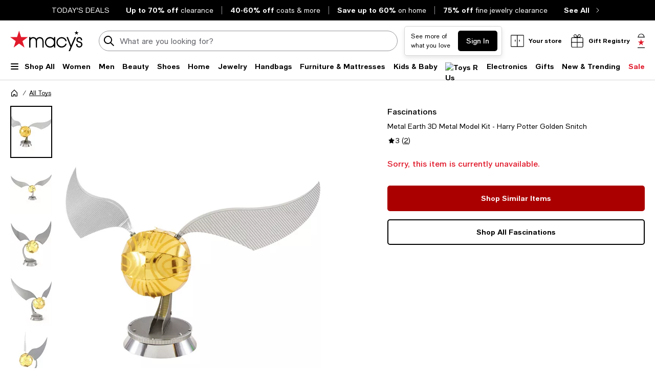

--- FILE ---
content_type: text/html; charset=utf-8
request_url: https://www.google.com/recaptcha/api2/aframe
body_size: 268
content:
<!DOCTYPE HTML><html><head><meta http-equiv="content-type" content="text/html; charset=UTF-8"></head><body><script nonce="4cyj0t-9zSJ_yCJ3cEHAyQ">/** Anti-fraud and anti-abuse applications only. See google.com/recaptcha */ try{var clients={'sodar':'https://pagead2.googlesyndication.com/pagead/sodar?'};window.addEventListener("message",function(a){try{if(a.source===window.parent){var b=JSON.parse(a.data);var c=clients[b['id']];if(c){var d=document.createElement('img');d.src=c+b['params']+'&rc='+(localStorage.getItem("rc::a")?sessionStorage.getItem("rc::b"):"");window.document.body.appendChild(d);sessionStorage.setItem("rc::e",parseInt(sessionStorage.getItem("rc::e")||0)+1);localStorage.setItem("rc::h",'1768656459278');}}}catch(b){}});window.parent.postMessage("_grecaptcha_ready", "*");}catch(b){}</script></body></html>

--- FILE ---
content_type: application/javascript
request_url: https://www.macys.com/woru/g0uU/3n2/De7/1Mkw/iLkOfDh9aOuurV/Lh8ZKF85/bkIfeE0/8eXQB
body_size: 168629
content:
(function(){if(typeof Array.prototype.entries!=='function'){Object.defineProperty(Array.prototype,'entries',{value:function(){var index=0;const array=this;return {next:function(){if(index<array.length){return {value:[index,array[index++]],done:false};}else{return {done:true};}},[Symbol.iterator]:function(){return this;}};},writable:true,configurable:true});}}());(function(){TV();dhQ();mvQ();var dv=function(){v4=["\x6c\x65\x6e\x67\x74\x68","\x41\x72\x72\x61\x79","\x63\x6f\x6e\x73\x74\x72\x75\x63\x74\x6f\x72","\x6e\x75\x6d\x62\x65\x72"];};var O4=function(){c0=["\x61\x70\x70\x6c\x79","\x66\x72\x6f\x6d\x43\x68\x61\x72\x43\x6f\x64\x65","\x53\x74\x72\x69\x6e\x67","\x63\x68\x61\x72\x43\x6f\x64\x65\x41\x74"];};var F0=function(){return Pz["Math"]["floor"](Pz["Math"]["random"]()*100000+10000);};var fb=function(X9,UJ){return X9>UJ;};var F9=function D5(bh,l4){var wJ=D5;for(bh;bh!=H3;bh){switch(bh){case WL:{BF=c8+MF-tL+x0+ff;t9=ff*JH+MF+d0*jE;pv=JH-ff+MF*x0-jE;bh+=CP;Xh=bb-c8+fh*d0+MF;FJ=MF*d0-x0-tL*JH;j8=fh*bb*MF-tL-x0;jW=bb*fh-x0+c8*jE;}break;case QR:{z5=ff-fh+MF+LD+jE;bh=hm;DJ=jE*JH-fh*d0;QB=fh-bb+MF+LD*c8;gB=MF+tL+ff*d0*LD;KB=bb-H8+x0*MF-ff;}break;case xN:{gH=c8+jE*d0*tL+LD;nb=JH*ff*d0+fh-x0;bh=EK;Fh=ff+MF*c8-d0+jE;cC=fh*ff*H8+MF*bb;}break;case fM:{sW=c8-fh*bb+JH*MF;PD=MF*bb*H8+LD*tL;YT=jE-c8+LD*H8*MF;Zf=MF*c8-x0+bb*JH;bh+=YQ;Kb=jE*H8+MF*bb;UH=tL*ff*x0-c8-JH;mB=d0*MF-H8+LD-jE;X0=d0*MF+bb*H8*LD;}break;case x3:{bh-=pN;S4=bb+c8*MF+ff;xb=MF*c8+d0*JH-fh;lJ=tL+c8*JH*bb;NH=JH+MF*LD-d0;Jf=ff*JH+LD+d0*MF;CJ=bb-jE+d0*fh*ff;}break;case Om:{bh=nP;x4=JH*ff*LD+MF;NE=d0-ff+LD*MF-bb;wD=x0*MF-LD+JH*jE;Df=LD+ff-bb+MF*d0;}break;case SK:{Yv=c8-bb+tL*ff*fh;tT=ff*bb*fh-tL*x0;M8=LD*x0-c8*bb+JH;Qh=jE+H8-LD+x0*fh;X4=bb+LD+x0+ff+jE;H5=ff-c8+LD*x0-tL;bh=mL;v0=tL+JH*x0+LD+jE;l0=tL+d0*JH+H8;}break;case EQ:{S8=bb*c8*jE*H8-d0;jh=MF*LD+JH*fh-c8;bh-=WR;Cf=fh*tL+bb*MF+ff;t5=LD+jE+MF*d0*H8;SL=x0*MF-JH*H8+tL;xC=x0*c8+d0*MF+LD;}break;case S7:{XF=MF*H8*d0-ff;OE=MF*c8-LD*bb+H8;d5=jE*x0+tL*JH*ff;U5=jE*x0+LD-ff+JH;bh=lV;vJ=c8*MF-ff-d0+x0;FE=LD*jE+H8;MH=jE+x0*tL*LD-fh;}break;case XL:{var EF=h8(TW(Xv,th[TW(th.length,H8)]),ff);var JF=mE[gC];var z8=ZE;bh-=QA;}break;case cM:{l5=tL+ff+x0+jE*d0;Kf=d0*MF+tL+jE*bb;zJ=tL*MF+jE-bb-LD;bh=QR;BB=H8+JH*x0*c8+ff;}break;case gX:{n5=d0*MF-c8+ff*x0;z4=fh*d0*jE+ff;bh-=BA;IE=x0*MF-ff-d0-bb;Q5=d0*bb*LD+ff*jE;ID=c8-MF+jE*bb*x0;Nh=MF*x0+d0*fh+LD;}break;case Hm:{PH=x0*c8+JH*MF;rB=MF*c8-JH*bb-H8;bh=Lq;dD=d0+JH+LD*MF+jE;vh=MF-JH+LD*c8*x0;tD=bb+jE*fh*ff;WE=x0-c8-fh+JH*MF;}break;case X1:{CD=tL*bb+LD*fh*ff;kT=ff*jE+c8+d0*x0;bh-=xz;KW=d0*MF+bb-c8-JH;D8=MF*LD-fh-jE-ff;GT=JH*c8*jE-LD*fh;VE=d0*MF-JH-H8-LD;}break;case XK:{bh=xM;VH=x0*bb*d0*H8;rD=x0*MF-JH*jE-c8;BT=tL+MF+JH+jE*ff;tJ=d0+MF+ff*bb*JH;wH=jE*d0-MF+bb-c8;EE=jE*tL*bb+MF*H8;}break;case qP:{X5=bb+d0*LD*fh;HF=jE+H8+MF*LD;TH=JH+d0+ff+MF*c8;bh+=YL;f0=ff*bb+tL+d0*MF;Y4=MF*d0+fh*LD+c8;}break;case HX:{sE=LD*jE+bb-tL+fh;Sb=c8*LD*d0+JH;bh-=KM;jJ=MF*bb-JH-H8-jE;pE=jE*c8*tL+x0;P5=fh+jE*ff+LD+d0;zf=d0*ff*JH+MF+jE;EB=LD+c8*MF-bb;AJ=JH*ff+x0*MF*H8;}break;case pq:{kL=x0+jE+d0+fh*H8;bh=Rm;OJ=x0+JH+jE+ff+LD;CT=c8*d0*H8-x0;A5=ff+fh*LD+d0;LJ=d0+fh+LD+x0;zh=H8+jE+x0*fh-d0;}break;case NP:{Gb=x0*ff*LD+MF+jE;bh=ON;Pb=ff*LD+MF*bb;EJ=JH*x0*LD+tL;KE=tL*JH-H8+MF*LD;}break;case qA:{m4=fh+jE*c8+tL;JC=JH+H8+fh*bb*MF;Vh=JH+x0*bb*tL+MF;TD=bb*d0+jE+MF*x0;Eh=ff+LD*d0*c8-tL;rC=LD*ff*d0-x0+bb;pD=c8*LD*d0+JH+H8;bh=DA;lW=LD*c8*ff+x0-H8;}break;case p7:{if(DB(MB,gT[v4[ZE]])){do{CW()[gT[MB]]=bB(TW(MB,JH))?function(){Q0=[];D5.call(this,K3,[gT]);return '';}:function(){var ME=gT[MB];var mD=CW()[ME];return function(If,bH,df,dT,FT){if(AF(arguments.length,ZE)){return mD;}var OW=D5.apply(null,[N,[If,JH,df,zC,FT]]);CW()[ME]=function(){return OW;};return OW;};}();++MB;}while(DB(MB,gT[v4[ZE]]));}bh=H3;}break;case XR:{hB=MF+tL+JH*LD*d0;nE=fh*LD+c8*MF+JH;O5=x0*c8*fh+MF*LD;bh=vK;Uv=jE+MF*LD-bb-ff;nv=jE+ff-c8+MF*x0;KJ=x0+d0*bb*LD*tL;g9=bb*jE*JH-d0*x0;bJ=LD*MF-bb+fh*x0;}break;case DA:{Lh=ff*LD-fh+d0*MF;kE=x0*ff*d0+tL*LD;bh+=Q1;UT=JH+bb*ff*LD+d0;rW=MF+jE*ff-x0+LD;MT=H8*LD*x0+MF*c8;WH=ff+LD*d0*c8-fh;}break;case q:{Fv=c8*x0*tL*bb-d0;bh+=JK;t4=ff*fh*jE-c8+bb;ZT=d0*JH*LD-ff-fh;wF=bb+fh*LD*d0*JH;}break;case UV:{bh-=sK;if(AF(typeof Nf,I4[tL])){Nf=hT;}var g0=Vf([],[]);lb=TW(xW,th[TW(th.length,H8)]);}break;case G7:{B5=d0*H8-tL+MF*x0;bh=kz;KT=MF+ff*jE-fh+x0;C9=d0*MF-fh*c8-bb;rv=d0*MF+H8-c8-tL;}break;case Mz:{if(DB(sD,wW[MJ[ZE]])){do{XW()[wW[sD]]=bB(TW(sD,ff))?function(){Bf=[];D5.call(this,DQ,[wW]);return '';}:function(){var FC=wW[sD];var bT=XW()[FC];return function(tf,jD,jf,kB){if(AF(arguments.length,ZE)){return bT;}var NT=D5(Xq,[tf,jD,jf,kL]);XW()[FC]=function(){return NT;};return NT;};}();++sD;}while(DB(sD,wW[MJ[ZE]]));}bh=H3;}break;case PN:{bh=P7;r5=c8+H8+MF*JH+d0;Sh=MF*d0+LD*x0+tL;ED=d0*tL*jE+fh-LD;AH=jE+LD*MF-fh*bb;w4=fh-H8-d0+MF*x0;}break;case fL:{Sv=c8*ff*fh*bb-LD;nW=MF*bb+H8-LD+fh;bh=CR;sf=tL+JH*x0*bb*c8;xD=MF*LD-fh*c8+jE;}break;case Fq:{O8=x0*tL*H8+c8*MF;C4=JH*ff*tL+d0*fh;KF=ff+jE*d0*H8+LD;wh=c8+d0+MF+jE*LD;fD=MF-fh-bb+d0*LD;bh+=RV;p8=fh+d0*bb*LD+MF;}break;case R3:{bh-=mV;while(DB(SW,xf.length)){TB()[xf[SW]]=bB(TW(SW,RH))?function(){return kv.apply(this,[MX,arguments]);}:function(){var hJ=xf[SW];return function(Lf,wB,q5){var v5=ZJ(s5,wB,q5);TB()[hJ]=function(){return v5;};return v5;};}();++SW;}}break;case OR:{R8=jE-tL+ff*JH*LD;pH=MF*JH+LD-jE+x0;rJ=JH+x0*MF-d0*ff;bh+=lq;w0=c8*d0*H8*LD;mv=bb*JH*LD+fh*H8;}break;case vA:{QH=tL*jE+LD*fh*JH;S5=bb*fh+x0*d0*LD;lC=d0*MF+LD*bb+jE;bh+=F7;xh=d0-JH-MF+jE*LD;K9=H8*MF+jE*ff;L0=bb*MF+c8-x0+tL;AC=ff+JH*x0+c8*jE;}break;case S2:{bh-=gV;vH=bb*tL*jE;d8=jE+LD+H8+MF*x0;Ib=d0*x0*LD+tL*jE;YJ=jE+MF*LD+tL;VJ=H8*ff+LD*d0*JH;YC=jE*fh*bb*tL*H8;}break;case qR:{J0=MF*ff-c8-jE+d0;RD=H8+LD*MF-tL*d0;Of=bb*d0+MF*LD-ff;bh=DX;hD=ff-jE*fh+JH*MF;}break;case HK:{Bv=fh*jE+tL+MF+d0;Ih=c8-JH+MF*bb+jE;sL=c8*MF+tL+LD+jE;bh=D2;Ah=x0*MF-c8-jE*tL;NC=H8+x0*c8*tL*JH;D9=jE*d0*bb*H8+LD;}break;case P3:{Z8=MF*tL-JH+jE-fh;m8=d0*JH*x0*fh;bh+=X;J5=jE*fh*c8-H8;dn=c8*MF-ff-jE-x0;qS=tL+bb*MF-jE+c8;mS=ff*jE-bb*fh-H8;}break;case gP:{return g0;}break;case Xz:{mt=tL*MF-bb*x0*fh;ms=LD*MF-jE+bb+JH;wn=d0*JH*x0+jE*ff;Rc=c8*MF+jE+x0*bb;Oj=jE*d0+bb-tL;Hg=jE+x0*MF+d0*tL;Ic=JH-c8+jE+MF*bb;bh=PA;}break;case Lq:{gg=jE+tL+MF*c8+H8;Qj=H8*MF*x0-ff*fh;Gg=bb*MF*fh-jE;Rd=LD*x0*c8*fh+jE;vk=d0+x0*LD+MF;bh-=lM;Lt=c8+MF*x0-fh*ff;}break;case DK:{Zs=LD*c8*tL*fh-x0;KZ=MF*c8-H8-jE-LD;gt=fh*bb*d0*ff+x0;EY=d0+LD*jE-x0+tL;KG=MF*JH+bb-jE+fh;bh=qR;JY=d0*JH+x0*MF+jE;UO=c8+x0*jE-LD-tL;nO=c8+bb*MF-fh*x0;}break;case N1:{bh+=CR;pg=jE-LD+x0*MF;Xc=d0*bb+ff*LD*x0;EO=MF*H8*LD-ff*tL;ld=c8+tL*ff*LD*fh;gY=MF+H8+LD*ff*tL;Cj=ff+bb+jE*d0*tL;}break;case LX:{Lc=LD+MF*bb+d0*fh;bh=HX;Yl=d0*bb+c8*MF-ff;Ak=JH*c8*LD-fh-H8;Dg=d0+bb+MF+c8+H8;Xn=x0+MF*JH;}break;case KR:{L6=x0*MF-ff*JH-LD;Dl=MF*x0-tL-c8*d0;bh-=EX;tw=c8+jE*H8*x0*fh;Cg=VE+mv;zY=MF+tL*d0*bb*x0;jl=jE*JH+d0*MF;}break;case R:{Vj=d0*MF-ff*LD-jE;Dn=MF*fh+d0+bb-LD;Et=x0*MF-ff*tL*H8;SZ=jE*ff+JH+bb+tL;rO=LD*MF-bb+d0+ff;nd=jE+MF*fh+d0-LD;rr=ff+jE*LD*H8-JH;bh+=vA;}break;case Q1:{while(fb(Vt,ZE)){if(GF(BZ[I4[fh]],Pz[I4[H8]])&&tp(BZ,Nf[I4[ZE]])){if(SO(Nf,hT)){g0+=Wc(pQ,[lb]);}return g0;}if(AF(BZ[I4[fh]],Pz[I4[H8]])){var Fj=GZ[Nf[BZ[ZE]][ZE]];var Al=D5(pL,[Vt,Fj,Vf(lb,th[TW(th.length,H8)]),BZ[H8]]);g0+=Al;BZ=BZ[ZE];Vt-=kv(B1,[Al]);}else if(AF(Nf[BZ][I4[fh]],Pz[I4[H8]])){var Fj=GZ[Nf[BZ][ZE]];var Al=D5(pL,[Vt,Fj,Vf(lb,th[TW(th.length,H8)]),ZE]);g0+=Al;Vt-=kv(B1,[Al]);}else{g0+=Wc(pQ,[lb]);lb+=Nf[BZ];--Vt;};++BZ;}bh+=SA;}break;case IK:{NY=MF-bb+jE*d0*fh;Zt=LD*fh+ff+bb+MF;qY=ff*MF-fh-c8*LD;Uk=H8*tL*jE*ff-x0;KY=c8*x0+bb+jE*ff;bh=lN;}break;case f3:{MS=jE-x0-c8+JH*MF;XY=LD*ff+JH*MF*H8;bh=O7;wO=bb*jE+x0*MF;vp=MF*d0+LD-JH;Fl=tL+c8*MF-ff;Vs=bb+jE+LD*MF*H8;Gp=c8*MF-x0+JH*d0;sg=ff*c8*LD-x0-d0;}break;case F2:{bh=dz;while(DB(z8,JF.length)){var Zc=wl(JF,z8);var nt=wl(bg.gN,EF++);Pr+=Wc(pQ,[Ep(Uw(GG(Zc),GG(nt)),Uw(Zc,nt))]);z8++;}}break;case EK:{Nt=fh+MF*tL+H8+LD;Ct=LD*tL*H8+jE*fh;Sr=LD*MF-c8*x0+d0;bh+=w3;Bd=x0*LD*c8+JH+jE;R6=JH*ff*H8+MF-LD;}break;case lN:{Ms=jE+x0*MF-LD+H8;gd=ff*jE+LD*tL*c8;bh=WL;xZ=MF*c8*H8+LD+jE;Fk=tL+JH*MF-fh;}break;case dX:{ZO=fh+x0*tL*JH*bb;Ck=bb+MF*JH-x0-tL;bh+=TM;MY=LD*d0*ff+bb+MF;Ys=MF*LD-tL*H8-x0;}break;case HQ:{bh=P3;Sd=x0+MF+jE*bb;ES=c8*MF+x0+tL*LD;YZ=d0*bb*JH+jE*x0;TY=jE*LD+ff-fh*H8;}break;case wR:{xd=MF*d0+bb+JH;kn=H8+x0*d0*bb;Wj=bb+c8*MF-d0*tL;Jg=MF+ff*jE-JH-H8;Rk=x0+jE+MF+tL+ff;QS=MF*JH-fh-d0-jE;lY=d0*MF-c8+LD*fh;bh=UP;}break;case vK:{Pl=bb*x0*JH+MF+ff;M6=jE*c8*tL-bb*d0;Ek=x0*jE*fh-LD-bb;cS=d0*MF+fh-JH-LD;Rr=ff*jE+x0*d0*c8;ng=jE+c8*MF+x0*fh;Op=fh+MF*c8+ff+LD;bh-=kP;gl=ff*jE-d0+H8-fh;}break;case pP:{OS=c8*MF*H8+ff+JH;Vk=tL*jE+H8+x0*fh;pt=JH*tL*d0+x0+bb;vl=jE+LD+x0*fh*JH;Yg=LD*MF-jE-bb-d0;xl=MF-x0+tL*LD+JH;bw=fh+ff*c8+d0*LD;bh+=Tz;Xk=fh-ff+MF+JH*d0;}break;case nM:{fs=LD+MF*tL-x0-d0;BS=LD*jE+c8*JH;Wp=ff*LD*JH-c8+x0;Rs=jE*H8-JH-fh+MF;Bt=x0*MF+tL;Cc=bb+jE*ff*fh-MF;YS=ff-x0+tL*fh*jE;bh=lA;}break;case XM:{gw=bb-jE+MF*ff+LD;nG=bb*x0+MF+ff*jE;Tj=JH*MF+LD-ff*c8;mn=x0+ff+fh+JH*jE;jS=x0+jE+d0+MF*c8;Aw=MF*bb-d0+jE-LD;bh=S7;Kp=ff*MF-jE*x0-LD;mj=ff+jE+MF*LD+x0;}break;case SN:{TS=jE+MF*JH+tL;Kt=jE*ff-JH+fh*x0;bh=q;rn=d0*H8*tL*ff-jE;Ls=MF+c8*H8*tL*x0;zt=JH-tL+ff*d0+MF;}break;case M3:{LS=MF-fh-LD+jE*ff;gj=jE*fh*tL+LD+ff;gZ=JH*LD*tL+c8*x0;Rn=x0+fh*jE*d0-tL;MZ=d0*MF+jE+JH;bh+=WP;}break;case gA:{Ip=MF+LD+c8*jE*bb;hs=MF*JH-ff-tL-fh;zd=LD*x0*c8-jE;Jr=ff*x0*c8-jE;bh=L3;xr=LD*MF+c8*d0+ff;NZ=bb+jE*tL+x0*LD;xj=fh-d0*H8+ff*MF;Qn=bb+c8*JH*d0-x0;}break;case rm:{DY=tL+JH-bb+ff*x0;vw=c8+ff*d0+tL;nl=ff*JH+fh*x0;zj=fh-c8+LD*x0;bh-=OR;UY=bb*c8+d0*JH+fh;hw=d0+c8*x0+tL*LD;}break;case F1:{wS=bb+LD*MF+c8+JH;bh-=hm;nc=x0-bb+MF-H8;jr=LD*MF-JH*d0+x0;vG=jE+MF*bb+d0*x0;Uc=x0*jE*tL-MF+bb;LG=H8*MF*fh+LD*JH;lc=ff*jE*tL-fh+H8;dF=ff*MF-LD;}break;case Z:{var Ql=Qw[WY];bh=Oq;var sp=TW(Ql.length,H8);}break;case xV:{lw=ff+jE*tL*x0;bh-=P1;WZ=tL-c8+MF*d0+jE;lk=bb*JH*c8*tL-H8;wj=ff*fh*c8*H8*JH;}break;case Pm:{Rp=tL*d0+bb*MF-jE;bh=fL;Vg=d0-jE+bb+MF*LD;Pt=MF*bb+JH*tL-x0;Ng=tL+c8*MF+H8+LD;Ew=LD*x0+tL*ff-JH;Lk=bb-fh+jE*d0-tL;}break;case GV:{bh-=fQ;Pd=ff*H8+JH*c8*LD;kw=c8+MF-bb+JH;Oc=MF*H8+d0+bb-tL;Ok=d0-LD+ff+H8+MF;Sn=tL+jE+x0*MF;mp=x0-jE+bb*MF+JH;}break;case J3:{bh+=Rq;AS=ff+jE*x0+H8+d0;m6=MF*c8+LD*JH+H8;Qk=tL*jE*ff+fh*H8;Pg=JH+jE+MF+d0*tL;LO=d0*fh-JH+bb*MF;fk=H8*d0*jE*bb+fh;dg=d0*bb*JH*c8-H8;}break;case YK:{bp=H8+jE*LD-x0-MF;bh-=ZA;tr=MF*x0+fh*tL-jE;KS=tL*jE*ff+d0+fh;Tp=jE*JH*c8-d0;}break;case X3:{ww=bb*MF+JH*fh+H8;bh-=NK;q6=jE*fh+tL+MF*x0;Ts=JH*MF-c8-ff+tL;Br=H8+ff*bb+x0*MF;Er=H8+MF*tL+c8*LD;SF=MF*fh*tL-H8;}break;case WM:{Yd=LD*ff*tL+bb*MF;Zr=x0*ff+tL*jE*LD;Sc=c8*ff+x0+d0*MF;bh-=tN;hk=c8*H8+d0+MF*JH;kS=ff*MF+JH-jE+H8;Yc=x0*ff*JH+c8*LD;cc=fh+jE*JH*tL;}break;case KX:{HO=x0+d0+MF+jE*LD;bh-=O1;XS=c8*bb*JH*d0*H8;Jc=JH*MF*H8-bb-jE;Sw=MF*x0-d0+jE*JH;cg=c8*x0*d0+fh*ff;kk=MF-c8+tL*jE+bb;}break;case cK:{BY=MF*fh+x0*jE-JH;CS=MF*d0+x0+JH-fh;bh+=nq;wt=d0*MF+H8;Zl=LD*MF-ff+H8-d0;A6=JH*LD*ff+c8*bb;bl=MF*x0+tL*c8+ff;}break;case xz:{MG=tL+MF*x0-fh-H8;bh-=K7;fS=d0*ff+MF+fh+LD;dl=c8*MF-fh+LD;An=JH*tL+ff*x0*d0;bn=MF*x0+c8+fh*JH;Mt=c8-JH+x0*jE+H8;}break;case lm:{Dj=d0*LD+JH*jE-c8;lZ=jE+c8+tL+LD*MF;jF=MF-x0+jE*fh+d0;bh=OR;rg=LD+d0+c8*MF*H8;Sp=c8*fh+bb+tL+MF;DS=bb+JH+d0*jE+tL;}break;case mQ:{Dc=ff*tL*jE-d0*JH;Hj=tL*x0*LD;bh=B2;gr=bb*tL+JH+d0*MF;zZ=LD+bb*c8+MF*x0;fl=ff+H8+jE*bb*d0;}break;case mA:{nS=JH*d0*fh*ff-tL;lj=c8*x0+ff*LD*fh;bh+=W7;mg=MF*JH+LD*tL-bb;VO=ff*jE+LD-H8;}break;case WV:{st=jE*tL*LD-H8;Tl=MF-jE+d0*x0*JH;md=tL*d0*jE+bb*JH;Fw=H8+ff+MF*x0+c8;bh=M2;}break;case Zq:{In=tL*jE*c8+d0-bb;Gs=fh*c8*jE+JH+H8;OO=JH*fh*MF-jE+tL;Zk=MF*c8+ff-H8;bh+=Zm;}break;case Rm:{H6=ff+bb+d0-fh+tL;nZ=LD+x0+c8-tL+d0;bh+=IP;Ik=ff+c8;As=d0*tL+JH+ff+c8;Tt=LD+JH*H8+bb*ff;lF=c8*x0-d0-fh-H8;lS=LD-H8+fh*jE+tL;}break;case ON:{rG=bb*c8+jE*x0;Qd=tL+MF*c8-JH;Dr=jE*JH*bb-tL;kF=MF+c8*LD*tL;bh+=GX;br=jE*x0-JH*tL;rl=ff*bb-x0+MF*JH;}break;case qL:{bh+=G2;Gk=bb*jE*tL+H8-x0;kY=JH*H8*MF-jE*bb;Yw=LD*tL*bb*x0;hG=jE*d0+c8*LD-bb;}break;case PA:{rc=MF*d0+H8+bb;xY=MF*d0-c8-x0+JH;Vl=JH*MF+bb+c8-jE;Gr=H8-ff+MF*LD-JH;bh=Em;dS=jE*bb+x0+MF-fh;}break;case Pq:{AY=MF+tL*ff*LD+bb;pn=fh+LD*MF-d0-bb;jp=Hs-Sl+pn-R8+tn+Dn;zS=H8*MF*x0-LD*fh;bh+=Gq;bj=LD+c8*jE;mO=MF*H8+jE+c8*JH;}break;case pz:{Sj=jE*fh*x0+tL-d0;rY=MF+jE*x0+JH+bb;QG=JH+x0+c8*jE*bb;bh=F7;Yt=jE*x0+tL+MF-H8;Jt=fh*LD*c8*x0-bb;kj=x0*c8*ff-tL*LD;bS=ff*JH+x0+jE*c8;}break;case X:{bh+=U3;jc=MF*d0+c8+JH*jE;D6=jE*c8+d0*MF+x0;jn=tL*x0*JH*bb-fh;It=ff*JH*LD*H8+c8;Hs=tL*JH+MF*c8+fh;ZF=LD*MF-JH*c8-bb;SY=H8+tL*d0*jE+x0;YY=d0+LD+jE*x0*fh;}break;case tV:{zk=d0+jE+H8+MF*JH;dk=c8-d0+bb*jE*JH;PY=bb*d0*jE+x0-LD;dc=MF*LD-c8-fh;bh-=qq;}break;case f7:{FS=MF*LD+d0+x0-c8;Kc=LD-bb*ff+MF*d0;bh-=YV;pk=x0*MF+ff-bb-LD;xt=H8-c8+x0*d0*JH;Us=LD+d0*H8+MF*JH;}break;case LA:{th.pop();bh=H3;}break;case E:{while(fb(Ks,ZE)){if(GF(Xt[v4[fh]],Pz[v4[H8]])&&tp(Xt,Mj[v4[ZE]])){if(SO(Mj,Q0)){HG+=Wc(pQ,[Vr]);}return HG;}if(AF(Xt[v4[fh]],Pz[v4[H8]])){var Mk=kd[Mj[Xt[ZE]][ZE]];var Mp=D5(N,[Ks,bG,Xt[H8],Mk,Vf(Vr,th[TW(th.length,H8)])]);HG+=Mp;Xt=Xt[ZE];Ks-=kv(CP,[Mp]);}else if(AF(Mj[Xt][v4[fh]],Pz[v4[H8]])){var Mk=kd[Mj[Xt][ZE]];var Mp=D5.apply(null,[N,[Ks,tT,ZE,Mk,Vf(Vr,th[TW(th.length,H8)])]]);HG+=Mp;Ks-=kv(CP,[Mp]);}else{HG+=Wc(pQ,[Vr]);Vr+=Mj[Xt];--Ks;};++Xt;}bh=p1;}break;case M2:{SG=ff*MF-tL*H8*bb;LZ=MF*LD+bb-c8*ff;ck=d0+MF-LD+fh+jE;Is=tL*jE*JH;vZ=MF*d0-fh-LD+ff;Bj=jE+MF+ff-x0-H8;bh+=QM;P6=tL*LD+MF+d0+H8;}break;case hR:{BG=jE*ff-c8;Qc=MF*c8+fh+jE+JH;vt=bb*fh*c8+LD*MF;Kw=MF*fh-JH*c8;CO=bb*MF*fh-H8-jE;Lp=ff*jE+MF*c8+LD;bh=qK;}break;case wL:{IS=d0*LD*JH*tL-bb;fp=d0*ff*x0-H8+bb;bh-=bm;Xg=JH*MF+fh+LD;Rw=LD*fh+d0*x0*ff;wd=tL*fh*jE*JH-c8;fj=MF*x0+JH*ff+d0;fG=x0-ff+MF*d0+jE;}break;case C2:{IY=bb-H8-d0+ff+LD;rp=d0*tL+fh*ff+x0;bh+=HP;Yp=fh+jE+LD;sj=d0+c8*fh*H8;hS=H8+bb+fh+JH+c8;cs=LD*H8-JH+tL+ff;vc=bb+fh*LD+ff-d0;Nw=d0*tL+x0+bb-fh;}break;case xM:{wr=H8+tL*ff+MF*x0;xG=c8+jE+bb*MF+tL;bh=f2;JS=MF*d0-LD-JH-tL;Gd=LD*c8+H8+jE;Dt=jE*bb+H8-x0-JH;pY=JH*MF-tL-jE-LD;Lj=bb*ff+jE+LD*x0;}break;case Vm:{JG=MF*c8+x0*LD*bb;Dk=c8+H8+bb*jE*JH;jd=fh+LD*MF+ff-bb;Hr=d0*ff*x0-MF;hl=c8*MF-LD-ff-d0;rS=c8+bb+fh+MF-x0;bh+=DQ;}break;case F3:{xk=jE*LD+c8+x0+bb;AG=tL*LD*c8*JH;Jj=bb*x0*LD-JH;CG=H8-LD+fh+MF*ff;rt=x0+LD*jE+MF+H8;Lr=x0*jE+JH+MF*d0;bh=T2;}break;case dA:{pG=JH+d0*bb*jE+LD;ql=jE-tL+H8+MF*LD;AO=c8*MF-d0*bb-H8;lO=MF*LD-c8-tL*JH;TG=LD*MF-fh+H8;bh=f7;xg=MF*d0-tL+JH-bb;}break;case dz:{bh-=Om;return Pr;}break;case P7:{Yr=MF*x0-jE*tL+LD;Xp=x0*LD*bb+H8;bh-=W1;jt=jE*c8*x0-MF*ff;zG=MF*tL-fh+ff*jE;IZ=MF*d0-fh-LD;Kd=ff*x0*LD*H8+jE;El=bb*MF-jE-LD-H8;}break;case QP:{xw=jE*c8*tL-LD;nj=jE+MF*LD+x0+JH;bh=jN;Gn=jE*fh+tL*ff*LD;Tc=d0*c8-ff+x0*MF;}break;case hN:{gs=ff-LD+jE*JH*bb;qw=H8*ff*MF+LD-jE;bh+=x2;Fn=x0*d0+JH*MF+tL;Ul=JH*MF-bb-LD-x0;qO=fh-H8+ff*bb*c8;Tn=c8+jE*ff+fh-bb;Mw=LD+d0-x0+c8*MF;ht=x0+LD*MF-H8-jE;}break;case Vz:{Vn=MF*H8+d0+jE*fh;kl=d0+tL+jE+c8*MF;ln=jE+fh*ff*x0*bb;tj=x0-bb+MF*tL+ff;bh-=V2;Od=c8*MF-bb+tL-d0;ls=x0*MF-c8*ff+d0;mr=MF+JH+ff*jE;}break;case sq:{dZ=JH*ff*LD-bb;gk=LD*jE-JH*x0;wc=ff*fh*x0*c8-H8;qs=d0+bb*c8*x0*JH;Bl=x0*bb*jE-c8-MF;bh=KX;Tw=H8*LD*MF+c8+ff;nr=MF*ff+c8-x0-H8;}break;case CR:{ct=jE*LD-ff+tL*d0;Nc=MF+LD+ff+c8*JH;bh=X;rj=MF-fh*ff+jE*bb;bY=d0*tL*fh+jE*LD;Ot=MF*x0-LD*d0;}break;case Oq:{bh=tP;if(tp(sp,ZE)){do{var wG=h8(TW(Vf(sp,Up),th[TW(th.length,H8)]),Hc.length);var zO=wl(Ql,sp);var kO=wl(Hc,wG);jk+=Wc(pQ,[Ep(GG(Ep(zO,kO)),Uw(zO,kO))]);sp--;}while(tp(sp,ZE));}}break;case F7:{Bc=JH+jE+bb*LD*d0;lt=JH+MF*fh;bh+=R1;Ej=bb+c8*x0*LD-ff;ZS=LD*MF-d0-fh+bb;tS=fh-ff+d0*MF-JH;tt=MF*d0-H8+JH*x0;zs=c8*d0*ff+LD+MF;nk=jE*JH*tL+x0*d0;}break;case B2:{St=MF*c8+x0*bb;bh=Zq;pw=MF+d0+LD*tL*x0;ZG=ff*MF-fh-bb*JH;Gc=jE-bb+x0*MF;Yn=LD*JH+MF+c8*jE;tO=d0+tL*jE*ff+H8;}break;case qX:{bh=SK;kp=fh+LD+bb+d0+ff;mk=ff-x0+bb*LD-H8;v6=jE+LD+bb-JH+c8;dj=fh*jE-x0-ff;}break;case lM:{BO=JH*MF-fh*tL;bh=IA;OF=H8+ff+JH*jE-d0;Bs=fh*LD*x0+jE+MF;Gt=x0*LD*d0-MF+jE;B6=JH*MF-d0-LD-x0;cl=x0*MF+fh*LD-ff;}break;case Em:{bh=HR;mZ=jE*c8+x0*H8+bb;dp=LD-ff*d0+c8*MF;xs=H8+d0*MF+c8*x0;Rt=jE+LD*MF-bb;Kn=jE*bb*JH-H8+tL;Eg=c8+JH*MF-bb-jE;}break;case ZR:{kr=MF*JH+x0-d0-fh;bh=HK;Kr=c8*MF-tL-LD-jE;ps=MF*d0-fh*c8-jE;Np=c8+x0-jE+LD*MF;Yj=jE-fh+LD*d0*x0;}break;case c3:{X6=jE-H8+x0+d0*ff;bh+=WQ;Wd=H8+JH*LD*ff-MF;GS=ff*jE*fh-x0*JH;qn=MF*x0-jE-JH*tL;Xr=MF-c8+d0*x0+ff;pj=MF*d0-JH+jE-fh;}break;case MK:{bh+=Vq;c8=JH-tL+bb;d0=c8-JH+tL+bb-H8;x0=d0-c8+tL+JH-H8;LD=d0+fh;ff=x0+LD-JH-c8+bb;jE=x0+tL*ff-JH;}break;case p1:{return HG;}break;case V7:{Xw=tL*LD+jE*x0;bG=tL+bb+jE+x0*JH;Rg=jE*bb-JH+tL+x0;bh-=Wq;SS=x0+MF+LD+JH*ff;tk=x0*ff*LD+JH*H8;zC=tL*jE-LD+bb;QY=jE-c8+bb*ff*LD;s5=ff+d0*bb+LD*c8;}break;case UX:{VZ=tL*c8*jE-x0*bb;bh=Q2;Fr=MF*c8-d0*fh-jE;kG=ff*fh*jE+H8-x0;Ag=jE*x0*tL+LD;WG=MF*c8-LD*x0-fh;}break;case f2:{dG=tL*MF-c8*fh+d0;jZ=x0+jE*bb*JH;YO=LD*bb-d0+jE*c8;bh-=HM;bk=fh+JH*MF+x0;Tr=d0*bb*tL+JH;hZ=JH*ff+bb+MF*LD;Cl=MF+d0*x0*LD+fh;}break;case lV:{Lw=c8*tL*ff+JH+jE;Ir=tL-bb-LD+MF*x0;Mn=d0+c8*LD*bb-x0;Gj=jE*d0+H8-x0+ff;bh-=J7;VG=LD*MF;gO=x0+MF*JH-tL+jE;}break;case SX:{Vd=d0-LD+ff*JH*tL;Tk=MF*ff-bb*d0-x0;FO=JH*bb+MF*d0+fh;Ur=JH+LD*ff*c8-tL;Ec=H8+jE*bb*c8-ff;Ml=MF*H8+ff*c8*JH;bh=gX;Q6=JH*jE-bb-c8+tL;}break;case tA:{bh-=Ym;Cs=x0+H8+tL*jE*JH;Kl=x0+fh*d0+jE*c8;f6=MF*bb+JH-c8*ff;Rl=jE+MF*LD-ff*JH;Pc=jE*fh*c8+LD*x0;tZ=d0*fh*jE-LD*c8;Ln=x0*JH*bb-d0+jE;}break;case mK:{Pn=tL*jE*d0+LD*bb;T6=d0*fh+x0*MF-jE;V6=c8*jE*bb-H8+x0;CZ=MF*d0-fh-LD*tL;bh+=jX;}break;case X2:{Gl=c8+LD*jE-fh;jj=MF*d0+c8*tL;qG=bb+ff*LD*c8+H8;bh+=SM;Bn=d0-LD+tL*MF+jE;Mg=d0+ff+MF*JH+bb;Ds=jE*ff+LD*d0+bb;fY=ff*jE+LD*tL+x0;}break;case WK:{bh=nM;Hk=LD*fh*tL+x0*bb;kt=LD+MF-c8+ff+H8;vO=fh*ff*jE-c8-bb;cj=d0+jE+MF*fh-H8;dr=x0*H8*JH*LD*fh;}break;case L3:{bh+=tR;E6=x0+c8+ff*LD*tL;qp=bb-tL-H8+ff*jE;cr=tL+fh*x0*H8*jE;JZ=LD*MF-d0*ff;Yk=bb-fh+LD*MF-x0;}break;case W1:{YG=MF*ff-d0;wg=c8*x0+LD+jE;Dd=tL*LD*jE-x0-c8;qr=fh*bb*jE;bh=V7;}break;case qK:{bh=XR;bd=jE*x0+H8+MF*JH;N6=JH*LD*c8*fh+jE;Dw=LD*jE+c8*MF-H8;Nl=c8+MF*JH-x0-ff;Cn=MF-x0+ff*jE;RS=MF*LD*H8-c8*x0;}break;case lA:{Qt=bb+fh*d0+x0*MF;Pw=bb*x0+fh*c8*jE;Ns=c8*MF+x0*d0;tn=JH+jE*x0+ff+MF;Cr=LD*MF-bb*fh-ff;bh+=A7;Xs=x0*MF+c8*d0+bb;wY=MF*tL-x0+bb*ff;LY=MF+H8-fh+c8*jE;}break;case Y:{Qs=fh+jE+d0*x0-ff;bh-=BP;Jd=x0+jE+bb*MF;Zj=fh+MF*LD+H8+bb;Jw=x0*MF-c8*JH*fh;Jp=ff*JH*fh+d0-x0;}break;case MN:{jO=LD+tL+ff-H8-d0;bh=C2;sG=fh+LD+bb*d0-tL;RH=bb-x0+JH+fh+LD;sw=d0+LD+c8-tL+bb;}break;case zV:{Ac=d0*jE*fh*H8+tL;Vp=H8*MF*JH+d0+ff;Fp=H8+jE*c8+ff+bb;z6=c8*jE+fh*H8+bb;Ht=H8+ff*x0*LD-d0;Ap=ff*bb*LD-H8-d0;Ll=H8*x0*jE+JH+fh;bh+=K3;RZ=H8*jE*ff*fh-LD;}break;case xA:{js=c8+d0*fh+jE*LD;bh=S2;OG=JH*H8+MF+x0*jE;pF=MF*d0-fh-jE*JH;RY=x0+d0*jE+LD+JH;vn=c8*tL*x0*H8*bb;}break;case MQ:{tF=LD*MF+x0+fh+d0;Mc=c8-tL+JH*jE*fh;Jk=ff*LD*bb+c8+MF;Pj=H8-fh-x0+MF*bb;Sl=d0*MF-c8*x0;bh+=UN;}break;case T2:{Ed=bb-jE+c8*MF+H8;Hl=d0+bb+LD*MF-H8;Tg=MF+JH*LD*ff+c8;bh+=K2;lg=d0*MF-tL*bb*fh;Ug=LD*H8*d0*ff;Ow=jE*JH-x0+tL*MF;}break;case O7:{sZ=MF*JH-fh*d0;Nd=ff+H8+jE*LD+JH;At=JH*MF-d0-bb-x0;Fd=H8+x0*LD*ff+jE;C6=x0*c8*d0+LD-ff;bh=M3;RG=bb+MF-c8+ff*x0;}break;case D2:{bh=NP;rd=x0*MF-tL-jE+d0;cG=MF*d0+bb-fh*jE;sl=tL+LD*c8*JH;nw=MF+JH*ff*d0;pS=x0*LD*bb-c8+JH;}break;case p3:{Es=tL*x0+jE*LD+MF;wp=x0*MF-c8*tL*d0;mG=MF*c8-ff-tL*jE;Kk=tL+jE*x0-bb;Id=wp+mG-QO+cn-Kk-Iw;Wr=bb*x0+fh+ff*jE;bh=wR;}break;case H7:{bh+=Kz;MF=JH+c8+ff*LD-H8;Pp=LD*MF-fh*jE;Jn=fh+x0+JH*jE-LD;pO=d0*JH+bb*c8;FY=jE+ff+fh+x0*MF;dY=ff*H8-JH+x0*fh;FZ=tL*ff+JH+fh-LD;Nn=tL*bb-fh+H8;}break;case PQ:{sr=MF*LD-jE+JH;Cp=jE*x0+tL*d0+H8;Qp=JH*c8*ff-bb+jE;OY=ff*JH-tL+jE+MF;bh-=hM;PS=bb*MF*H8+x0*c8;cY=LD+ff*MF-d0*jE;qt=MF*c8+d0*fh-jE;}break;case QX:{WO=d0+fh*MF+LD*x0;hd=jE*LD-x0+ff-d0;nn=x0*ff+c8+MF*JH;Wl=MF+d0*ff*x0+tL;Ar=LD*MF+d0*bb+fh;Jl=MF*c8-jE+ff*x0;bh+=GX;zr=MF*c8-H8-d0*x0;}break;case WP:{Qg=fh+JH+jE*ff;Xj=MF*bb+x0*JH;bh=Sq;fw=jE*ff*bb-MF*JH;dO=bb*LD*tL*JH-jE;vj=x0*JH*bb*H8*c8;hn=c8+LD*tL*jE-ff;Ut=LD+ff+d0+MF*x0;Bk=MF+d0+LD+tL-c8;}break;case IA:{xF=fh+jE*tL*x0-MF;Ij=x0+bb*c8*jE+d0;qc=bb+MF-tL+LD*jE;bh=DK;Uj=d0*MF-tL*x0+fh;}break;case GK:{while(DB(Zd,tY.length)){Td()[tY[Zd]]=bB(TW(Zd,JH))?function(){return kv.apply(this,[C2,arguments]);}:function(){var Js=tY[Zd];return function(Ws,wZ,Aj){var ss=MO(Ws,pr,Aj);Td()[Js]=function(){return ss;};return ss;};}();++Zd;}bh-=GX;}break;case NV:{gG=LD*JH+MF*d0;bh+=HR;wk=H8*fh+LD+d0*jE;rF=x0*tL*bb*ff+JH;Hp=ff*MF+H8+c8-jE;WS=MF*ff+fh-jE-x0;}break;case kz:{bh+=Fq;Zn=LD+MF*x0+c8;Md=H8+jE*JH+MF-c8;hY=c8*x0*ff+LD+MF;gp=LD*d0*bb-jE;hj=JH*ff*fh*c8+H8;xS=ff+JH*jE+bb-x0;}break;case DX:{np=ff-tL+c8*jE+LD;lp=c8*JH*d0-H8;bh+=J3;hp=x0*fh*jE+JH-tL;Gw=x0+d0*LD*bb-JH;vr=d0+tL+fh+jE*x0;Ww=LD*x0*JH-ff-H8;}break;case mX:{NS=d0*MF+c8*x0+ff;sd=MF*d0+ff+c8;Kj=LD*jE-tL*d0-bb;mw=c8*jE-bb+d0-JH;Ps=c8*x0+d0+jE+ff;Dp=c8*MF+ff-H8+fh;bh-=OK;}break;case HR:{Hn=jE+JH*MF-tL-fh;bh=s3;Wt=tL*c8+LD+MF*x0;Ol=JH*fh*MF-d0-c8;UZ=tL+fh+bb+MF*JH;EG=tL*x0*d0*c8-jE;}break;case FK:{zc=fh*x0+LD+JH*tL;Hw=fh-c8+H8+x0*bb;zp=tL*JH-fh;bh=pq;Wg=H8*tL-bb+x0*d0;On=c8+tL-LD+bb*JH;Iw=jE*fh+ff-bb*c8;}break;case g1:{ks=JH+MF*bb-LD+jE;bh-=t3;bc=MF*JH+ff-x0+bb;fg=MF*c8+tL+d0+LD;Wn=MF*x0-d0-fh*tL;gc=MF+x0*d0+fh+jE;VY=ff+jE*LD+c8+MF;}break;case AK:{Ud=jE-fh+ff*LD+MF;dd=fh*bb*jE+ff;bh-=jP;xO=x0*d0*fh+c8*bb;XO=H8*bb*c8*JH*tL;}break;case XX:{cZ=d0-c8*LD+MF*ff;Hd=c8-bb*JH+MF*ff;cn=bb*H8+LD*MF+d0;zl=MF-JH+bb-tL+ff;Lg=LD*MF-tL*JH-ff;bh=mX;TZ=x0-c8+jE*d0+bb;}break;case zA:{ZY=JH*MF+c8*tL;HZ=ff+bb*MF-JH;qZ=c8+MF*LD-jE-ff;bh-=IV;zw=c8*tL*bb*JH-fh;rw=tL+MF*LD+x0*JH;dw=x0*MF+JH*tL-c8;}break;case MR:{sS=ff-fh+JH*d0+jE;Vw=JH+fh*tL+LD*x0;bh+=nA;Vc=d0*c8*fh-LD*H8;NG=tL*LD+jE+H8+x0;Pk=ff+JH+bb+jE+c8;Ld=bb-LD-JH+ff*x0;bt=x0*ff-JH-bb;}break;case bN:{kg=ff*fh+bb*c8+d0;gS=x0*c8-ff+jE+d0;Cw=fh+c8*H8*LD+d0;hO=d0*ff-LD*fh+x0;OZ=H8*x0+JH*ff+jE;UG=d0*fh*c8-bb-x0;tl=x0+fh*jE;AZ=JH+d0*H8*c8-fh;bh=qX;}break;case wq:{nY=d0+tL*jE*JH;bh-=AM;sF=JH+MF+H8+LD;Xl=d0*jE*fh+MF-x0;jw=MF*H8*d0-ff-LD;}break;case Bq:{while(fb(K6,ZE)){if(GF(CY[MJ[fh]],Pz[MJ[H8]])&&tp(CY,DZ[MJ[ZE]])){if(SO(DZ,Bf)){TO+=Wc(pQ,[sO]);}return TO;}if(AF(CY[MJ[fh]],Pz[MJ[H8]])){var vY=Rj[DZ[CY[ZE]][ZE]];var Nj=D5.apply(null,[Xq,[Vf(sO,th[TW(th.length,H8)]),CY[H8],K6,vY]]);TO+=Nj;CY=CY[ZE];K6-=kv(GN,[Nj]);}else if(AF(DZ[CY][MJ[fh]],Pz[MJ[H8]])){var vY=Rj[DZ[CY][ZE]];var Nj=D5(Xq,[Vf(sO,th[TW(th.length,H8)]),ZE,K6,vY]);TO+=Nj;K6-=kv(GN,[Nj]);}else{TO+=Wc(pQ,[sO]);sO+=DZ[CY];--K6;};++CY;}bh-=mA;}break;case vQ:{Wk=c8*tL*x0+JH*MF;vs=c8*MF+JH*x0*bb;bh+=fV;zn=d0*jE*tL-ff-H8;Xd=c8+LD*MF+x0+ff;}break;case Q2:{bh-=WR;EZ=x0*d0*fh+jE+ff;sn=tL+ff*JH*d0;GY=MF*c8+x0-d0*fh;HY=LD+x0*tL*d0*JH;ft=JH-H8+fh-bb+MF;nF=JH-x0+bb*tL*jE;}break;case wm:{JO=d0+MF*c8-bb-jE;Zp=LD*MF-ff*jE-tL;IO=tL*d0*H8+jE*x0;bh=H3;jY=c8+JH+tL+x0*MF;qg=MF*x0-JH-H8-ff;}break;case z2:{HS=tL*LD*x0*bb-fh;Os=JH*H8*d0*ff;bh-=AL;Zw=MF+JH*c8*ff-jE;lr=fh+LD*MF+tL;UF=JH+ff*MF+d0-jE;}break;case Zz:{bh=hN;Ft=c8+LD+MF*x0+d0;Nk=jE-tL+LD*c8*bb;qd=x0*c8*bb+fh;sY=LD*tL*ff*fh;ll=fh+ff*x0*tL-d0;}break;case s3:{Un=ff*jE*fh-c8;mY=c8*JH*jE-bb-LD;bh+=Wq;Cd=MF*tL+LD*H8-JH;Nr=ff*jE+LD+MF;hr=MF*fh-c8+d0+ff;rk=c8*tL-JH+jE*LD;}break;case A:{QO=jE*x0*tL+bb*JH;rs=JH*x0-jE-fh+MF;Ig=ff*jE-LD+d0*x0;Kg=d0*jE+bb*MF-c8;QZ=d0*tL*ff+c8-x0;PZ=d0*tL+fh*MF+jE;cp=x0*MF-ff*JH;bh=GV;}break;case hm:{ZZ=LD+jE+x0+tL+MF;bh=X3;Og=bb+H8-fh+MF*LD;Fs=d0-JH+LD*MF;qj=MF*bb+tL+d0+jE;rZ=H8*JH*LD+ff*jE;Fg=MF+d0*c8+ff+LD;pp=jE*fh+MF+ff*c8;}break;case q7:{gn=bb+LD+JH+MF+ff;bh+=H2;DO=x0+ff*MF-LD+H8;bO=c8+JH+x0+MF*d0;fd=LD+MF*x0+jE+JH;ml=H8+d0*ff*LD+x0;ds=MF*c8-d0-x0*bb;DG=x0*bb*tL+JH;}break;case tP:{bh=H3;return ws(lK,[jk]);}break;case jN:{cO=ff*x0-H8+c8*MF;bh=NV;VS=LD*H8*ff+fh*jE;XG=MF*bb+x0+d0;lG=MF*LD+x0-jE*fh;Zg=c8*jE*JH-LD;}break;case BX:{vS=LD*x0*c8-d0;hg=MF+tL*jE*JH;I6=jE*x0-c8+ff-LD;US=x0+d0*MF+jE+tL;Ss=d0+MF+jE*ff+x0;jG=d0*x0+bb+MF*c8;bh-=m7;Qr=tL+ff*LD*x0;jg=ff*MF-bb-tL-x0;}break;case dq:{zg=MF*x0+tL+JH*d0;bh=gA;qk=c8*MF-bb*JH*H8;vg=fh*tL*ff*JH+c8;Sk=LD*ff*tL+MF*H8;pZ=bb+MF*LD+jE+tL;Sg=ff*jE*H8-fh;}break;case mL:{IG=bb-H8+LD*c8;bh+=Sm;vd=jE-fh+d0*tL-c8;kZ=d0*H8*MF;XZ=d0*MF-bb+c8+H8;xn=jE*LD*tL-MF*H8;En=MF+x0+d0*JH+tL;Bw=MF*x0+H8+c8*tL;Bg=d0*x0+MF*tL+c8;}break;case k2:{PG=tL*MF+c8+H8+fh;tg=d0*MF+jE-ff+LD;bZ=ff*LD*c8-jE-fh;Ad=tL+ff*c8*JH+x0;fr=JH+d0*MF+x0*LD;bh=EQ;}break;case WR:{bh=H3;return TO;}break;case EP:{for(var Or=ZE;DB(Or,fO[AF(typeof Bp()[KO(H8)],Vf([],[][[]]))?Bp()[KO(H8)].apply(null,[Jd,Zj]):Bp()[KO(ZE)](Qs,zP)]);Or=Vf(Or,H8)){(function(){var fZ=fO[Or];th.push(Jw);var PO=DB(Or,tG);var Il=PO?Td()[cw(ZE)](Jp,Hw,k3):xc()[bs(ZE)](xK,CT,kL);var GO=PO?Pz[NO()[Fc(ZE)].apply(null,[wg,Dd,fh])]:Pz[xc()[bs(fh)](YG,hw,x0)];var RO=Vf(Il,fZ);dN[RO]=function(){var Mr=GO(J6(fZ));dN[RO]=function(){return Mr;};return Mr;};th.pop();}());}bh=LA;}break;case Sq:{zI2=jE*c8+x0-ff+MF;k32=x0*MF-c8-JH-jE;dA2=MF*x0-jE+LD;h22=jE*JH+MF*c8-fh;nM2=LD*fh+d0*MF+jE;bh-=nP;}break;case MV:{BI2=LD+d0+JH*jE+tL;Kz2=d0*c8*JH*bb+x0;jx=LD+x0*jE*fh;XU=bb+LD*JH*ff-tL;bh-=dK;}break;case rR:{VQ2=ff+MF+JH*d0-x0;p32=jE+c8*H8+MF;hx=jE*x0+ff-fh-tL;J72=bb*x0+LD*c8*fh;d22=ff*d0+tL*c8*bb;kV2=bb*jE+LD+d0-JH;bh=Q7;}break;case UP:{bh=WP;VX2=x0*MF+H8-jE-d0;P22=x0*MF-fh*c8+d0;AK2=d0+LD+jE*JH*fh;Sm2=x0*d0+ff+MF*LD;S32=ff+LD*jE-c8*d0;JR2=tL*H8-x0+c8*jE;}break;case UQ:{O12=d0*x0+MF*JH-bb;r12=MF*LD-JH*ff+H8;T32=c8+MF*bb*fh+d0;IX2=LD*jE-bb-ff*d0;c32=bb*tL*x0;bh-=EX;}break;case Zm:{wm2=MF+d0*H8*c8*ff;bh=Pq;zz2=bb*x0+LD*MF-ff;bx=bb*MF-tL+c8;LM2=ff*jE*tL;}break;case VM:{GN2=MF*LD+bb+jE+ff;bh-=l7;AI2=fh*H8-c8+x0*MF;OU=MF-d0+jE+LD*bb;j72=H8*c8*LD*d0-MF;lN2=H8*MF*c8+jE+x0;KQ2=MF*d0-tL-LD-x0;n22=x0+MF*d0+tL-JH;bV2=LD*ff*d0+JH-bb;}break;case nP:{bh+=wM;m32=LD*H8*MF+d0*bb;l32=x0+MF*JH-jE;vP2=tL*LD+d0*MF+H8;x72=jE+JH+x0+MF*d0;}break;case FM:{bh=WV;zx=MF-bb+ff*tL+JH;h32=jE*d0+LD-JH-fh;p72=MF*JH+LD-x0+fh;cm2=LD*jE+fh+JH*bb;}break;case Q7:{W12=JH*d0*bb-fh+c8;nN2=x0+MF*LD+JH+d0;K22=c8*MF-tL*bb;Wx=x0*MF+c8+JH*tL;bh-=QX;jU=x0+MF+JH+jE+H8;}break;case VR:{bh+=D7;hU=tL*jE*LD-bb-fh;SV2=c8+jE*LD+tL*JH;r22=LD*MF-JH-bb-jE;G6=c8-x0+LD*ff+MF;dM2=ff*x0*d0+jE+tL;}break;case YM:{MA2=bb*fh*MF+x0+tL;hX2=JH+ff*jE-H8+c8;B12=bb*d0+H8+x0*jE;Q22=MF+tL*LD*c8-H8;bh-=MV;WA2=ff*fh*x0-c8+jE;OA2=bb-d0-jE+JH*MF;}break;case JP:{qA2=fh*jE*d0-H8;ZE=+[];bh-=nA;xN2=ff+fh+tL*d0-LD;pr=tL+LD*JH+c8+jE;VV2=JH*d0*fh-tL;sm2=JH+d0*tL+ff-c8;T22=c8+tL*x0*bb-d0;}break;case MA:{bh+=IM;H8=+ ! ![];fh=H8+H8;tL=H8+fh;bb=H8+tL;JH=fh*bb*H8-tL;}break;case Cm:{Rj=[[Qh,jA2(zp),H8,ff,jA2(d0),jA2(H8)],[jA2(zp),jA2(c8),fh],[ZE,ZE,ZE],[],[],[rp,jA2(cs),LD,c8],[],[jA2(ff),c8,jA2(H8)],[]];bh+=RM;}break;case O2:{var xf=l4[FA];HN2(xf[ZE]);var SW=ZE;bh=R3;}break;case pL:{var Vt=l4[FA];var Nf=l4[G];var xW=l4[AV];var BZ=l4[lP];bh=UV;}break;case DQ:{bh+=wm;var wW=l4[FA];var sD=ZE;}break;case hP:{var tY=l4[FA];bh+=RR;TI2(tY[ZE]);var Zd=ZE;}break;case R1:{if(AF(typeof DZ,MJ[tL])){DZ=Bf;}bh=Bq;var TO=Vf([],[]);sO=TW(ZQ2,th[TW(th.length,H8)]);}break;case N:{var Ks=l4[FA];var XV2=l4[G];var Xt=l4[AV];var Mj=l4[lP];var IQ2=l4[B1];if(AF(typeof Mj,v4[tL])){Mj=Q0;}var HG=Vf([],[]);Vr=TW(IQ2,th[TW(th.length,H8)]);bh+=CX;}break;case K3:{var gT=l4[FA];bh+=Nm;var MB=ZE;}break;case MX:{var WY=l4[FA];var Up=l4[G];var Hc=Qw[gn];var jk=Vf([],[]);bh+=T7;}break;case Vq:{bh+=A1;var Xv=l4[FA];var gC=l4[G];var JA2=l4[AV];var NM2=l4[lP];var Pr=Vf([],[]);}break;case NR:{var bU=l4[FA];bh+=Gq;bg=function(kU,c72,W72,IM2){return D5.apply(this,[Vq,arguments]);};return KN2(bU);}break;case FA:{var fO=l4[FA];var tG=l4[G];bh+=EP;var J6=D12(MA,[]);th.push(Bg);}break;case Xq:{var ZQ2=l4[FA];var CY=l4[G];var K6=l4[AV];var DZ=l4[lP];bh+=tP;}break;}}};var Sx=function(mz2,fX2){return mz2 instanceof fX2;};var gI2=function(){return F9.apply(this,[Xq,arguments]);};var RA2=function(){var Uz2;if(typeof Pz["window"]["XMLHttpRequest"]!=='undefined'){Uz2=new (Pz["window"]["XMLHttpRequest"])();}else if(typeof Pz["window"]["XDomainRequest"]!=='undefined'){Uz2=new (Pz["window"]["XDomainRequest"])();Uz2["onload"]=function(){this["readyState"]=4;if(this["onreadystatechange"] instanceof Pz["Function"])this["onreadystatechange"]();};}else{Uz2=new (Pz["window"]["ActiveXObject"])('Microsoft.XMLHTTP');}if(typeof Uz2["withCredentials"]!=='undefined'){Uz2["withCredentials"]=true;}return Uz2;};var AA2=function(){CI2=["D%L=5^O","L%(K!\x075FMr\t","\bQKQ*;2;\'0\bGP#O_\n$M\n\'\raQR:_(\'-/`\fF\\%Yr\'\f$MRO,_z/;8!\x07DP)R#\nXu\x07#UXInW/5;^\"!MJIP/EF>!\r3^IO2fz+*\n\"/","2ZI","T<","]\x3f2\n>2\fJ\\"," -,\x00\b/I\x00.{$;","85\v\\E$*]R#^!",":/Z^","Bj","N\n<{=#!\n!I","KQ+","O","2\f","+7I","\n76Z_O8_(\"2","\\6_","C+","(v,",":_,*","\x00[w","X8M40","6P","\v%\\bY\x00J5\'<,!RN.\nQH=\'x\r\'\t8","`b\nQ7M(/(>:JF([t\'","#D\tn2qN\f#Z\f","#\rHd","/JN","*\v i","\x00\vlH","&<%DO\x00flG\r6Up","`J_\v<S,#=!9#A\\/3RH\f8W","]","[P","\x072UE=)\bK&(PS(X;V.","+ #,\x00","y^#_42","5;\x07&%","-#-#41M\x07X\'NR+%K2\r","<\'&/$$Xi\x007(H","HR\r\v[","&\"[R","_H","% /\nA\\1\x00","6*\f\')[G","(","\r[\x07\x07","Z\x00)HR\b4","SJs2U]qV05aB","I\fN6:\fhr-N\f--\x00irEZL\r4IS//*9Z\x40Ig","\'R","2*","OH\b","6*\b","$GMO=","J0\r\"WnS&_)/<","N(","|Y\\<","+]B]\r02","xT2\x07\v-]_W|D&rYZ,-)\n%bxA","`b\rX\r*H30*\f3ZX+ R","","\'\n>0_","i2),=!MJNfxB\n4M\'","M\fAND\b4\nM","O\n=O62\'%","<%","X\f!)1M|I\x00>U)2-","RSO","a5$%)4EoF\'HD\n\f","!a","\v%\v","r^3K","!L^JW0$M","/J*\v&%23M[(","-U4 &\f\'\bID1\"NN\v\"","T\tz\n _(\';8F\t\\(","% $%\\G",".=\'%EzE\x00#o\"M%HVX\rX","3N","`\rX\r*H30*\f\v3F\tm\b%I_#","\\\v\t3^PI\n<","\x3f","H","",")\x40+Y\v(>)<\r6ZO","+-\fD","KZ#","%:5\x40F:3QI#+\\\r#\"Z","Uc","+9K1\x3f.MVO","M\b%I_\x3f","%#EF","(_G\r5J","=J\v\t,Z","Nr\"}kFR|bd]E;J<EtIyAm8w=Tj0`","!#","6M^#kD\n:K","(>\b\x00ID\x075~Y&\v\\\r\t5^","\x409","i/VIU",">H6\'%",">/6\\A]L","\v#AM(;$VN%","4E[\f>","+\r${!m4+ye<*|-\n\x3f}z6","M%Y",".\nj.\x00_\"I*YYVmV%5ZYD4/Iz\'\x3f&98",".R_\bX","S##","QN>\n\x40","UXX\x3fM_4H7^QYO+T/+o\b+,MJGT2E[q(\\\r82LTS!/W\x3f","\feZu","\t\'V\x3f","x0\n\\/:/K8O\x009I\x3f4o.&5F","^\x07/H)+","R;5\x00\t$GM\x00\x3f","n#X5*","<qg==T;","\r/,\x00F]+3R\\\n0\bI1","X\vV\x3f+*>3\'Q$I","!7\x00JZ#Nt\r\x3fK%$[","6#\v-)\v[&M2T",".:\x00ZA","<\v.","9%","1X","_+$Q\'5M","\f2YE\v8W\f","F\\","H=\\!;$SXT#~;2.","H","J*N2","ON%",",LpS>O6\';%.3A_1(]I4","O#","< #","4","\f!(QZ","i>-}q/o","(>\b\x00I\\\'H<J\v41","O&#VQIN;2*","+\\\v","w/\'O_/0\fP\r.RM","$\x00DI$+YX\f0I","n\x07/H\x3f\"\f8!jN4","[I\x00O","%VN\n\\-R0*>"];};var XX2=function(E22){if(Pz["document"]["cookie"]){try{var RU=""["concat"](E22,"=");var AR2=Pz["document"]["cookie"]["split"]('; ');for(var KV2=0;KV2<AR2["length"];KV2++){var nR2=AR2[KV2];if(nR2["indexOf"](RU)===0){var nV2=nR2["substring"](RU["length"],nR2["length"]);if(nV2["indexOf"]('~')!==-1||Pz["decodeURIComponent"](nV2)["indexOf"]('~')!==-1){return nV2;}}}}catch(FK2){return false;}}return false;};var h8=function(hK2,YI2){return hK2%YI2;};var DQ2=function d12(Dx,L72){var mI2=d12;var xz2=w32(new Number(gA),h72);var PP2=xz2;xz2.set(Dx);while(PP2+Dx!=rA){switch(PP2+Dx){case Im:{var sI2=Em2(Pz[GF(typeof NO()[Fc(kg)],Vf([],[][[]]))?NO()[Fc(ff)](Wg,sE,VV2):NO()[Fc(x0)](mZ,fS,IG)][AF(typeof Td()[cw(RH)],Vf([],[][[]]))?Td()[cw(JH)].apply(null,[dD,l0,Wk]):Td()[cw(LD)](s5,bB({}),Ng)][NO()[Fc(Oc)](bw,kl,vc)][Td()[cw(sS)].call(null,JH,jO,gp)](DA2()[mP2(rS)].call(null,Wl,dY,Cw,Qs)),null)?NO()[Fc(tL)](T22,jW,c32):Td()[cw(tL)].call(null,Vw,Nn,Kq);var Yz2=Em2(Pz[NO()[Fc(ff)].apply(null,[Wg,sE,bB(bB(ZE))])][Td()[cw(LD)](s5,sG,Ng)][GF(typeof NO()[Fc(lF)],Vf('',[][[]]))?NO()[Fc(Oc)](bw,kl,M8):NO()[Fc(x0)].call(null,wp,Mc,zj)][Td()[cw(sS)](JH,Yp,gp)](Bp()[KO(P6)].call(null,sw,Bs)),null)?NO()[Fc(tL)](T22,jW,X4):AF(typeof Td()[cw(Vc)],Vf('',[][[]]))?Td()[cw(JH)].call(null,VZ,Nn,qA2):Td()[cw(tL)](Vw,Hk,Kq);var Wz2=[Nx,rM2,KX2,FI2,P72,sI2,Yz2];var dN2=Wz2[GF(typeof CW()[mN2(Yp)],'undefined')?CW()[mN2(c8)](bb,Ct,Kp,M8,Oj):CW()[mN2(JH)].call(null,cO,lS,Pl,Yv,kg)](JN2()[LQ2(LD)].apply(null,[H8,CT,Kw,bY]));var NV2;Dx-=tR;return th.pop(),NV2=dN2,NV2;}break;case tm:{var OV2=L72[FA];th.push(O12);var Jz2=OV2[TB()[xV2(l0)](Hk,Wg,vs)]||{};Dx+=PR;Jz2[XW()[tR2(x0)].call(null,jZ,Ik,bb,x0)]=GF(typeof xc()[bs(X4)],Vf('',[][[]]))?xc()[bs(Nw)].apply(null,[T,UY,s5]):xc()[bs(d0)].apply(null,[zz2,tl,Wl]),delete Jz2[XW()[tR2(12)](649,327,3,32)],OV2[TB()[xV2(l0)].call(null,H6,Wg,vs)]=Jz2;th.pop();}break;case Qq:{var Jm2=L72[FA];var DI2=L72[G];var ZV2=L72[AV];th.push(Id);Pz[Bp()[KO(ff)].call(null,jO,OQ)][Td()[cw(Nn)](X4,FZ,Rz)](Jm2,DI2,kv(SM,[Td()[cw(IY)](Nn,c32,XV),ZV2,CW()[mN2(ZE)].apply(null,[ff,Jp,xd,hS,nX]),bB(ZE),NO()[Fc(IY)](Cw,w1,xN2),bB(ZE),TB()[xV2(sj)](sj,IY,VL),bB(ZE)]));var qQ2;return th.pop(),qQ2=Jm2[DI2],qQ2;}break;case dQ:{var Fz2;return th.pop(),Fz2=wI2,Fz2;}break;case nK:{var Pz2=L72[FA];th.push(VX2);var UQ2=kv(SM,[Bp()[KO(jE)](dj,gL),Pz2[ZE]]);Q12(H8,Pz2)&&(UQ2[CW()[mN2(cs)].apply(null,[x0,Qh,Rk,LD,Jt])]=Pz2[H8]),Q12(fh,Pz2)&&(UQ2[TB()[xV2(sG)].call(null,x0,H8,j7)]=Pz2[fh],UQ2[TB()[xV2(mk)](Ik,kp,xR)]=Pz2[tL]),this[TB()[xV2(lF)].apply(null,[zp,ff,Dm])][TB()[xV2(bb)](vc,kt,Zl)](UQ2);Dx-=R1;th.pop();}break;case dK:{Dx+=Q;if(GF(q32,undefined)&&GF(q32,null)&&fb(q32[Bp()[KO(ZE)].call(null,Qs,nN)],ZE)){try{var b6=th.length;var qX2=bB(G);var UN2=Pz[xc()[bs(Wg)](Zj,bt,Vc)](q32)[Bp()[KO(jO)](xO,mY)](Bp()[KO(pO)](wH,j2));if(fb(UN2[GF(typeof Bp()[KO(X4)],Vf('',[][[]]))?Bp()[KO(ZE)].call(null,Qs,nN):Bp()[KO(H8)].apply(null,[O12,gr])],JH)){wI2=Pz[NO()[Fc(LD)](Qh,bR,bB(H8))](UN2[dN[JN2()[LQ2(tT)](tL,Yv,C9,mk)]()],ff);}}catch(Xx){th.splice(TW(b6,H8),Infinity,Vj);}}}break;case Lm:{var MV2=L72[FA];th.push(gH);var cR2=MV2[TB()[xV2(l0)](Vw,Wg,Tw)]||{};cR2[XW()[tR2(x0)].call(null,pg,Ik,bb,kg)]=xc()[bs(Nw)](E1,UY,s5),delete cR2[XW()[tR2(12)].call(null,805,327,3,45)],MV2[TB()[xV2(l0)].call(null,nZ,Wg,Tw)]=cR2;Dx-=VK;th.pop();}break;case M1:{th.push(Rs);var Nx=Pz[NO()[Fc(ff)](Wg,sE,NG)][xc()[bs(ck)].call(null,Jn,bB({}),mk)]||Pz[AF(typeof Td()[cw(jE)],'undefined')?Td()[cw(JH)](Nl,sG,lw):Td()[cw(LD)](s5,bB(bB([])),Ng)][GF(typeof xc()[bs(On)],Vf('',[][[]]))?xc()[bs(ck)].call(null,Jn,vc,mk):xc()[bs(d0)](KG,Yv,MT)]?NO()[Fc(tL)](T22,jW,H8):Td()[cw(tL)](Vw,Iw,Kq);var rM2=Em2(Pz[NO()[Fc(ff)](Wg,sE,nl)][Td()[cw(LD)].call(null,s5,Hw,Ng)][GF(typeof NO()[Fc(ck)],'undefined')?NO()[Fc(Oc)](bw,kl,Ik):NO()[Fc(x0)](T6,Nk,bB(ZE))][Td()[cw(sS)](JH,A5,gp)](GF(typeof NO()[Fc(pr)],Vf('',[][[]]))?NO()[Fc(tT)](Tt,SF,vw):NO()[Fc(x0)](NC,Ds,hS)),null)?NO()[Fc(tL)].call(null,T22,jW,On):GF(typeof Td()[cw(nl)],Vf([],[][[]]))?Td()[cw(tL)].call(null,Vw,bB({}),Kq):Td()[cw(JH)](hs,Hk,kj);var KX2=Em2(typeof Pz[NO()[Fc(As)](ZE,Ml,Hk)][NO()[Fc(tT)](Tt,SF,Qs)],DA2()[mP2(LD)](Ul,ff,gS,hw))&&Pz[NO()[Fc(As)](ZE,Ml,jO)][NO()[Fc(tT)](Tt,SF,bG)]?AF(typeof NO()[Fc(UY)],Vf([],[][[]]))?NO()[Fc(x0)].apply(null,[dY,Uj,FZ]):NO()[Fc(tL)](T22,jW,Cw):AF(typeof Td()[cw(CJ)],'undefined')?Td()[cw(JH)](qc,zp,wD):Td()[cw(tL)].call(null,Vw,bB(bB(H8)),Kq);var FI2=Em2(typeof Pz[NO()[Fc(ff)](Wg,sE,H8)][AF(typeof NO()[Fc(H6)],Vf('',[][[]]))?NO()[Fc(x0)].call(null,wp,vj,Cw):NO()[Fc(tT)](Tt,SF,bB(bB({})))],DA2()[mP2(LD)].call(null,Ul,ff,fh,nl))?GF(typeof NO()[Fc(J72)],Vf([],[][[]]))?NO()[Fc(tL)].call(null,T22,jW,RH):NO()[Fc(x0)].apply(null,[fS,Z8,bB(bB(ZE))]):Td()[cw(tL)].apply(null,[Vw,sj,Kq]);Dx-=IX;var P72=GF(typeof Pz[NO()[Fc(ff)](Wg,sE,Iw)][DA2()[mP2(nc)].call(null,Tc,kp,zc,bB(bB({})))],DA2()[mP2(LD)].call(null,Ul,ff,zh,ff))||GF(typeof Pz[Td()[cw(LD)].apply(null,[s5,vw,Ng])][GF(typeof DA2()[mP2(Nn)],'undefined')?DA2()[mP2(nc)](Tc,kp,cs,Yp):DA2()[mP2(xN2)](NY,np,Ld,zp)],DA2()[mP2(LD)](Ul,ff,Ct,sS))?AF(typeof NO()[Fc(Nn)],Vf([],[][[]]))?NO()[Fc(x0)](br,Pj,Ct):NO()[Fc(tL)](T22,jW,OJ):Td()[cw(tL)](Vw,zp,Kq);}break;case mL:{Dx-=N1;var wV2;th.push(x0);return wV2=[Pz[NO()[Fc(As)](ZE,AS,RH)][DA2()[mP2(CJ)].apply(null,[KE,Cw,bB({}),kp])]?Pz[NO()[Fc(As)].call(null,ZE,AS,lS)][GF(typeof DA2()[mP2(dj)],Vf('',[][[]]))?DA2()[mP2(CJ)](KE,Cw,fh,bB(bB(ZE))):DA2()[mP2(xN2)](Jc,Dw,Hk,Hk)]:TB()[xV2(W12)].apply(null,[bB(bB([])),CT,CZ]),Pz[NO()[Fc(As)].call(null,ZE,AS,bB(ZE))][GF(typeof JN2()[LQ2(Yv)],'undefined')?JN2()[LQ2(lF)](x0,sm2,Vk,LJ):JN2()[LQ2(dY)](Fk,zC,Kf,BO)]?Pz[NO()[Fc(As)](ZE,AS,LJ)][JN2()[LQ2(lF)](x0,Ld,Vk,LJ)]:TB()[xV2(W12)].call(null,zp,CT,CZ),Pz[NO()[Fc(As)](ZE,AS,bB(ZE))][TB()[xV2(Lj)].apply(null,[bb,zh,Ls])]?Pz[NO()[Fc(As)](ZE,AS,bB([]))][TB()[xV2(Lj)](zh,zh,Ls)]:AF(typeof TB()[xV2(vw)],'undefined')?TB()[xV2(RH)].apply(null,[OJ,Dk,BB]):TB()[xV2(W12)].call(null,sS,CT,CZ),Em2(typeof Pz[AF(typeof NO()[Fc(kL)],'undefined')?NO()[Fc(x0)](zt,Gr,lS):NO()[Fc(As)].call(null,ZE,AS,X4)][NO()[Fc(dj)](Nw,IX2,A5)],DA2()[mP2(LD)](jJ,ff,bB(bB({})),jO))?Pz[GF(typeof NO()[Fc(rs)],Vf([],[][[]]))?NO()[Fc(As)](ZE,AS,zh):NO()[Fc(x0)](ZE,Bw,Yp)][NO()[Fc(dj)](Nw,IX2,pr)][Bp()[KO(ZE)](Qs,MA2)]:jA2(H8)],th.pop(),wV2;}break;case T1:{var q32=L72[FA];th.push(Vj);var wI2;Dx-=GM;}break;case VV:{return String(...L72);}break;case QV:{Dx-=dV;return parseInt(...L72);}break;case I1:{Dx-=PK;g12.U2=Qw[gn];D12.call(this,NR,[eS1_xor_4_memo_array_init()]);return '';}break;}}};var KP2=function(m72){return +m72;};var AV2=function(){return ["<Y]",">UE\v7\t4:","\x07\v>N\t*","W$/6/\fH","|,9OR8$4)8=\n\t","P|\v","\tAX","0p\t6",":=%u(","O_+","#\"\'\tMP","X[n^","):H.Y\v)7\x3f/","vP+","[\t,s\\\v!>+=\x3fAF/S","\\237<","1/l/o_\v/\b","","_5LD>\t","5]4YO:785",",NR","\r.","/\x07>5","","/",")<$\n\rA|\v","b\x00\b,OLYO:M =: ,[tY\x00\tQ5(!RJ\x072P27\"E7MW\x07","\b\b)]\v=",">Y_\t3/\t>-\tEX/\f","X\t4HJ2","\tAR","7","]\n,YY&4","8E[\bG8S.YY{5>\x3f \v\x40\\\t.P\x00xHDJ448-","","47","GY\vY\x3fT_","2-","7H",":*0\v","05-&\b","\x3f\b0.5=",")6HN","\tKQ\x00\r\b","4PN\r:P2:-*\r[EA\v/","Q>x\r,]","U","b,H[P\x07B,~","9\x00/\"!","=^l&\r\b54+","XD\v>/-%\x00-EY","j*\v*4X4Y","\x3f","","61+H(nN.\b%","<+5,K[","\fAW\x07\b2O:UG/9:7.\x00","4\"","%+(w\\\x00\v","*)0$\fMCN(HL*Y_)P0{);\fMAG-]\x00-Y","^4Zo","\x07cE<<:+,","U=NJ4P#>*<\t\\N\b/\r6D\b1\b%",">IE\t/\x3f","\v7U\b7",".\x00pP\v/NYJ>6>)<TZ","\n\bGE\x00","V\x07\v>n\t+Y_92\n07\r \bK\x40",">\x3f ","8\f\':*","\nGY\r",">6<IT\x07\tS,ND7\b","(X\t","L7HD\t4","\t\t/N","sEYle\"/GAG/qGY/\x3f{-tGQ[\b5QeHR>q\b $\x07HSL6^4W/\x0044\x3fi6IWR/Y9HDd\v\x3f8- \n\fA\\/I6_+\b7{-4_Q[\b5qGY/\x3f{-oCYB\x40\r\b4RNe_+\b7{\n0\bKYSH\bI8S+HY8#fdt6IWZA/QeoR\x079++&PL\vCE(E:SGHa\t!>6/EYFN&Z6__4P#sp2GWPU\b2_z\x07YW=2/0&\vS\rN\x07\v\b)RL=A:P4f\"4Iz/*S_/\x004w6t\vULT!\v\t\vN(YY\"Al;#\x00P\v5Y<*S[)\t-\'\x3f<\vP\\\x00TwN\x40=P\x00-l>w\x3fQP\bBZyZ6__4Rlf-0KSU=\n9S\x00goR\x079k $eFE:H*\x40WH-%>+(VY\rAu]!RH#/\b0/6;\x07u55_%,YY\v/sw5tUPZ&5[89[Wy-0%4\n=JR!E`Z6__4P7s-eWA.NxsI\x00>\x3f</\fAe\x07\f)HpH\x07w07,,_\bP)]4YKkA>5\x3f VT]z\f\x40/NB:4axyR\bA.!/N#Z&ARsr$*G]]U=\n-RH2y/u;I\rN\x07\v\b)RL,gY7f\b\r,=,\'MZNO/tY\x07r0)y&X\t\x07\x40\f4H,E[{\"/8\'KSUCaJ\x409d\b1\b%u:;\x00PP]R)S7HR>D\\$f7,[N\x00<W*Y_)P8s8eG$M[y.]G>W<y/u,I\rH\\B=I;HB5My/u;I\rN)Y-NE/\x004a{\'\n\tITLP)[V,H\v7X#w<`GT\rO/*Y_)\v%\"),_YP]\x07\vEw]\x3f_&,+(FWG+%\x07M5847iS\rN\b\b\t\t8H7R\vsD\v,=,\'MZNOrG.]YJ<P\v,`\x3faWQ]\b\t\t8H7RC %.+\'EL\\UN`J\r*FW48-gPe\x07\b\b/E=sMF,Pw}4a\bSj.3UNr\x07~\\KfPw}6gHY]PrJp[rV0)y+X\nE\x07\b\b/E=]D+%4-0z/*YJ>Ex`\x3f<\vP\\\x00\\\"sHE#g\t>sw{=\r\tKBWB^>H*R\t7u\v#8*\rS\fS\x00\x002SpN=E})uaJV\x07\tsHE#NN.q/1 U{\\\f>tHrD\rxr$/GAG#tY=2/0&\v[JBK.qG]\v)Ml3q;>y\x07BN`U\np_)\x07szdt\tUPL\vU-]xZu\f6w*tURT\\)Y-NEJ(KVs4;#\x00PHS\bO(J~S\t:y(uk:$EB\x07\bEr\tvNN44s*g:$EB\x07\bNuH=RB=2/0&\vSP\x00TE5Y,\x07w\\2r$`ISB\x40\r\b4RD,PsO9)6>GWP\x00BN&EbY>=-<aR\nA\vOsZ6__4X%r\"/K\rEY\x00\vAwID>VCwE$5:=\fJG\x07>H*R\vsO9)6>GWP\x00BN&E%_u\f6r$\x3f\tTN\x07T3Utt5:>{e\rEY\x00\vF.R,UDs\\#r\"/GAG4E#NN.q5<>E\f/U6NF4D\v\x3fs-eWAGNrA=H^5Ml:f(KLPFK4V7&D\r7.7*K[U\"TwN\x40=P:P\x3ff{:\bTP\n\bH\r*H\tQ)\b$)7iJV\x07\tsS\x401P=ER4#<*M[LAZfRE,TY,M4,y\f\tKG]L;5Y9HD{q:5;\x00\x40LU\t\t5U\x3fQ2\vXs86$AA\n^ZfqGB\fsO9)6>GF\bG\b)SxU>#5\"\x3fQPO\x3f\\tXD>WQa&$/\n\t\fP[3S\beS\x07u\f6f0r^R_C\\fYB<YG<\f4`0/M\rNG.3p]\x07rV7s,`B\x00SAZ+7R_5j)<=\tJ\x00=N6YSyPMl>w$\x00LZGI(Y,ND\x3f/d,KVRN\v>>\t3&ydtX\nX\b\x3f1ZH(!>7-\x00wA\bEfQ6_)\x07q5dkIE\v\b\x3f\x40=J<V\x3f0:PV+>L1SEB>C#<p4\x00WPW.NzW>C4/1&]P[.LpY/\x3fyu,KVR\\UZyY=_^2s`/([G\bF\bK)\tq\x07B\fsO>)4(\tY\bH\rR\"L\tqGB\fsM4u=&\v7Y=X\tPy\"+<\'\x40l\vyv]Y\rfPM!r:&\vM[\x00\vG>H*RP:4a:g\tCaYB<SE&R%3+&Y\bH\rR\"L\t~fO>6)%\x00AQWBI6Y0SOWy#4.kI\nT\x07\tAu]\x3fV&\v\x3f8- \nj]PrG9N\vf^<>-!\n\b[HR/Y9HD\x00\b-j2\x3faMQU^AZfRE*Y_)P#u=,\tCT\vA\t.P\x00t_)\x07sfdt\x00]A[\x07\b)]7N>#5oM\t\nX\b\x3fN*Y_)R})w(C\x07Gk3pH\x07rAR%3+&Y\bHR\n>H7X\'O4/,;\vY\bH\vZAsNB5Y_4\tMs/1;\n\f\x07\x40<=K\v>\")+&Sa\v\\/Y9HD{\t4(y\'\nE\x07\n\x3fYL9\fHp\b[s|y$\x00LZLUNwLW.]YJ4Py5u=KPP\x07\b\b)v]Y\rrV7s{=\r\tKBWSAZ4!LNC)\b$)7iUIPf0NDyA:+.X\nT\x07\tPuX\t4YL\v/\bM\x3f.5%I\vC\\fSB9NLQ)\b$)7i\fDMdH>=/(\by\b\x40\n7I\ttN>l/w\'\x00Py\rPE)Y-NEHzPM#u4,KQSHTuQ\t,TDfO4#-kI\t\nT\x07\tA4U\bx\fF)C47<.A\b\vwLEbUB)C4/1&FAyv]Y\rf&{\r0aG\x07OyU=NJ4P#>*<\t\\N\b/\r6D\b1\b%ypeU\x40P\v/YQ6IGwY,=,\'MZN3O/.]YJ)P\v%) \nA.^!`\rL1R\v}KX#u:(Ly\rA\x00\r1qJ2P%}aUB\\\v\"p;_1i0\\#u8/Vy\rA\x001q_2^%) \f\vV\\R.OpN=2/0&\v[wG\x07:NL*_D8!7<=\fJI\t\\)!LNWy#68%GW\x40P\v\b{NB9NLF/C>6)%\x00MZS=I;HB5My/p2MF[R*UNf6\v%) \n\x07yA1tH\f45081a*WP]UK/T+Y(\byzi`Q[\b5\"pH2\vX%r\"\x3f\tGH\'\x07>YC)\b$)7iUGTTr\x07>\t\f.%26\'GFA\f\b=vRN/D4/,;\v[P\bTF2O\"9ru\x3f<-!LR_C\\f]tR\f.%26\'E\t\f\bs\x07GsYu\x3f<-!^RMS]R:P\x00pH\x07rD4/,;\v[V>YvF)C>5<tDJ\bGN.NxN:4f/&\fYR4R\teF)K#>-<[[\x00/%AY/\x3f 7,t\b5_1SEJEY*)<=\tJN>7UOJkA>5<sDKYH\x07\v\b)RL![4%\"),X\b\\]\fPE8S+HY8#yu2H\x40TK8S>UL)\f=>chU\rFKy_6O_.>){e\rEY\x00\vFw_6ZB\r.37<sDKYYR2O4]R$:\x00l=q-I\b2\v)]7Nm5847kLWA;5Y9HD2/0&\vFB\x40\r\b4RD,P:P#f{/GAEf!LN=Mw}-gJF\t/ScNN.pz+oCSV\bHS\'+=RN:#,\'MZLAZfvXB+(8$\x00\x07XG[\x00\n>E%ND6\f:f\x3f<\vP\\\x00TrG=H^5M\x3f31<*UWP>\b/S!LN%=R\x3f31<*UWP>\b/S!LN%=E}\x3fpsM\nj*\b/S3\x07OF=E}7uk\"JP\x07\b\b)z6__4Rxru=K\vVZ\b+YQ^A8^2)<(\fW\\B\bwYB9KY\v+P$5:=\fJG\x07>H*RP5\f\x0702-sY0FI+N,S_+\bY}=q1K\vVZ\b+Y\x40;\f.%26\'MR_G\t50UXrD\\4u:G|\v/SeD\x07u\f(5:tJV\x07\tsH\x40*EF4Ax /&\fHSA}D1{4\x00\">prVS,pOw\\\x3fw6`I\r\x07\v\b)RL=B\b4)8=\n\tb\x40\r\b4RD*\va\f^\x3f>!=MR\nA\vOsZ6__4X%r\";\x00QGN\bI\x3fS=_D-\f$>c(KAMFUrty\brAy9u%IYcP\v/Sz\x07\fs\\$wq/GAOrG=H^5M92*4LR\bS]\fPE/S\x3f,NB<O\\y=,\'MZFU)Y-NEH\x00;>:=E<A[4N1zACw\b^:> :XQ[\b5qG]\v)Ml;#\x00PGPfg1cZDs#{7i\fG\\\vR.OpRQ)\b$)7i\x00UVP\v>EtZ^8>5y=MR_ST\\>\x00=RL3VY*-8;EP[sW1Z{q)p;\x00QGN\bI-]\x00-Yw^547,XZ/I6_D\x3f4fxyIYHY\vR:P=O$w\x07^!)6=\n]ES\x074R,N^\t/k1u;\x00\bAAO\b\t\t8H7Rr7s-!\f\b\nE\x07\v\nZk0UXD5\b\b%fieMF[\t/0UXD\x3f/d\x3f\n\x40EB\b2OB<SEfLA}/1 U\x40P\v/YQ6IGw8(w$\x00LZS^\t>Dz_2^0)>tMQU^P3UvHY#2<:KKG0soEt_C=y-8;E\t\\N\b2OEzH\tWfP81(:PEGZA49PGB/\"w+`C]\\ )svOG8\bX`rpoCSP]\'7UOJkD\r}(-&AB\x40\r\b4RDqG_2^547,XZG/0UXD/\t5-;\fWnE3R4Q4Y_4K8=qkVZLAZfHB,E[r#4.iUEGU/I6_2^#-8%W\x40\\8T) _N/\x3fa\x3f<\vP\\\x00TrG>_2^547,LLG\\`J\r*YW/\"`\x3f<\vP\\\x00\\sY\x406P>#5y(K]ES^3N/\x07\vu\f6f-eUJP\rAwRJ~YD6\b94=tGAMLPu]\x3f]2\tParuhDYST:NL6_2^%) \f\vV\\R\v>R\v,T[`NlkbdH\rNG20UXD/\t5-;\fWn3PfUB;SF7\b847r\f\f\x07yQeU)<>8p;\x00QGNOyY<Q2\vX8u-;7KVIS\b2OB(NNr0)y<X\nVO2N;]_\t3!2ypeFK\vsU\x40zZB:(6*GR\\F\tA}_E#UMB/\"u);\x00\r\\[\r8T 7_>#5y,M\nVStC`y/1 UTG\x40uZ6]G\"!2r+,V[U\vTuZ6]G\"!2r$,\t\bA\bTrG>_2^!)<\x3fY\nVSqNN.q>q KEA0\b8MhV7*2\x3faD\rA{R\t/n)yy-;[WA\n>RxKB3%{:(L\\2R\r4PRHrV7s-!\f\b\nE\x07\v\n[2\n1RJ7<>8p;\x00QGNO2\n1RJ7<>8p4Y\f+HV>IE\t/\x3fs-eR_ST:NL=_2^%) \f\vV\\R\v>R\v,T[`\bNlkbdH\rNG50UXD/\t5-;\fWn3G=vHYmf-!\f\b\nE\x07\v\nA}SB;]Gs\\s=0\'HL9ErJ,TBu4-e\'KM[SqG]\v)Ml5b+E^\bA}N:NN\v0OMlf-5YGZ\t.YNerKV8u-;7KVISA}NPeU\f2=7 \n]\x07A\t.P\x00q\x07]\v)Ml2f KKX2SbGVQ)\b$)7iUPL\vAw]B9NLW)Ans-!\f\b\nX\b\x3fN6YSyA92*g\v\\AH\x07R2R\r4PR&4\\!rc=\rW7Y=JC&A>6)%\x00A/U6_F)D\v8=qkVZLAZfHB,E[r#4.iUEGU/I6I>\fsfdtUPL\v\x00y_6HB.\bRlfd=K]EQ\b2OB6YSf^0)>sG\tAA\x00EfQ,_+\bOy/1 UVCA3Uv]Y\rf^0)>eMF[3S\beY/\x3fyu=\rW\vf\t6X\tCaO>)4(\tY\bHR\"L\t~YL}E92*g\v\\AHUK+A\x40>UE(J7.7*K[]U=SpJJ{M%30:KVL0\x00\b2YvPN<|jb;[FXCN J\r*NW/\"u-;>JA\x07\x07\x00N1cUMB>C858%\thZSAZ/=H^5M92*gIE\v\bsYB;SF7\b847e\x00UES\v+4_EtorA\x00,&u*G]O\b\t\t8H7Rr>)q\x3f\tGH(*En/4(w%\x00CACM\\)Qh\x07G)D\v\':+i\x00FP]R)E)6HY>+#b SA+4_Qe_C #{7t\x00UGZ/U6\x07B\fsO9)6>GF\b\x40\b+YE#JJ{M\x3fu8;\x40wG>H*R\v&9)6>EABU+4NDzUG>\n={:(L\b6LzVF\x3f\b4<8=\x00\"MP\nF.R,UDs\\#w<`\tAA\x00G/T+O7\b0/<tPP\x07\b\b)\"pHF)\b$7-\x07A\x07B#H 7_&AR\x3f>!=GF\buQ\t,TD}KX%30:KVRH\x3f\\q[&A,=,\'MZNO/qG.lf+5\tA[\t<Hq\rB)P7<\'LN\bsJ\r*NWkAl5<>E:VGTr\x07\tdNpFY\x3f\x00<XP(U/I6E=2/0&\v[JBK>tS\x07w\fY*/+0\rEGUA\x00U1p]F8P-8%YVsHE#NN.q-6 [AGuX6YsYk\v+&\bWP[4P=HCu45q\'I\rH/U6DB/D\v#>-<S\x00\x002SpP:P#f-!\f\b\bPH\x00.Q\t6HXQ)\b$)7i\vS%\n2O\tpM5847a\nWM{]Q,J+\ty)u,L\x40B\x40\r\b4RL-_C X0w6e\fWQB^\t>Dz_C&\v\x3f8- \nV]U5\rtS\x07w\\2w{=\r\tKBWB\bN&ID.SB{]Y,rp4JV\x008HQ>IE\t/\x3fsp2VSO)EvQJ0EX7.7*K[UT\trG9N\v`%.+\'E\t\f[+D>IE\t/\x3fs-`KG]UGN(K,_CB/C\x00#>/tUJP\rU8]=P)\b$)7i\fFJ(g\\_D/]M8w-g\v\\AHZP.R,UDsD\v\':+iFK\x07FUI6]3\f.%26\'E\f{R\x401JF.A}7u/I\b\b]YPwE\x40<LF6A\x07}9u\fI\byN.NxNCu0+qaJV\x07\tsHE#ZDsVKx(. L\x40\f>JQ,E#Y*88:\x00[\x07\v\b)RL-M5847aL\x00MS]OTE8S6YH2s27i\vR\\\b\b)E*Y_)P\x3f.5%^\rEGUA\t:J\x3f]_)C>57,MZBZ/\t>ZN\t/4 9\x00WA\b\x40/\x07=H^56}kdtXO\vBWd]bF/C(+<5YJ\x40^:&\reZ^8>5q`\tAA\x00O:pNCu\x00#0qaJV\x07\t{HDqGY/\x3f{+aLUSGTO=I;HB5Ex \x3f&S\\\v/_pH)\bl/w\'\x00P\r>\\bUMBy4).\x00PqE2RL6]]<\f>)p2UJP\rAU`^=]\x40)\b$)7iUEW\x07\fs=H^5O\\\x3f.5%L\x40GT\v\\UaN\t,IY{^09+<\f\x07\v\b)RNtRJ2\n%4+g\bAG4\t\t/x\r,]\r>88<1\f\vVZ*7I\t+pH9\x3f\x3f*kIYIZ\x07yN9NH22/,;\x00Y\b\x07\b\t>Oz\t\x074\t=yukEA\nyN(PJ=<\r<;K[WB^:z4P})>5{eG\fKBCZ^KyZ4P})>5 h\\GG:O\tx\t:s>7-GAVP\t{HB+HDsD\r,ru=L\r\\GR+L\x00!_2\\0)><\bJAGK2\n-RH2yr\";\x00QGNI:L4E3}:+.A[UwRQ>IE\t/\x3fsp2VS\x07wNQ#A)\v\':+i\x00FJPN3=O*YN\f\':*aUW[\tS,YSsO\x0749>%GR\b[H\vR\x00>H) HN(\x3fs{ 9cy*\n.[3*YE>#0\'NA-Y<SYP>C4/\t(IP\vO59qj9(4\r\x07!4vj\"+> \x40*YE>#a<gPe\n>H\t*ED#=\b\f!$vp;*95n3yi-D\rj-8;E[\\(=Z;NN5.\x3f-8:MK\b\\\x40/6HN/ER&>;.\tIY\x07A\bu[\t,yS>847aG,aw2\"#>^\x3fcY5\t#>+\fBZWGGfG=RO)_J>u>,+EG>ND1~$,#3>jq:<#0~+\x07>4)<;WAK\v\b7:N\r5Y_)E$(op11.\"x)\nyy5\f(2p4M[ N\t,IY \n\x00$\r<\'V\x40\n5X*\x40W.}<)<7JQaHB*YE>#\'%\'H\tU\rY<SYP)C45=&IXI\vw[-y5\t#>+sUVP\n>N^$\x40E7\r,&u=KAMSJK\vN5UXu\f=s MR\b[]G!Nu_\r,_CBs\v\x3f8- \n\f.NaVCrV0(<iSAVP\t{_Q,X5\\fke\tFB\x40\r\b4RD,P=E1#)80KWt\x07sHEqNN.q/$a:FG\t5_1SEB/Ax /([A\b\vfgR^7WR$5=,JPL]Z/E=SMJ\b345oCf\f\b7,YY\v/\f\'%=>Ydu:H*vQ2\vX\x3f.5%DFA{R\x407BF:Al\x00eFYAFj\x07*EP=Els<t\x00UGTTrB6YSw]Mlf+`B:\f8HD=\nWf\bY#>-<VHOM>P=M)EKps:tM\\[\r\v7\tq4x}aUT\x40T\tuJ\r4INCw^=>7.\bHU\\8Mh8\f23q=L\x00H\bT^P\bfH>UE\v7\t*/+0BT\rZA5I\x004u%.+\'C]\fTH\vR>H*RCw\";>:=M\rHSNrN\t,IY&\v\x3f:5%\x00MS]U3N/D&%.+\'EYH]1P(r\x40>IE\t/\x3fs-eR_\\F\bN U\npX)6ydtTP\b\\rN\t,IY{\bX%w+`^\rEGU\x00A(9V\t;H)>/ 9\x00UPZ&5[B;]GsY(5 \f\rYCMN`N\t,IYy\";>:=GF\bHZu_6O_.>)oMA[\r\t(H-__)C06<`IYiTLAZfR$x/OMlf7v$\tVT\f\x404QD,H$6<\'\b\bHS\'2p\x3f29x5-aZAIDX\x00TiDgh:\x00\x004\x3fpv$\tVT\fJSI/Y,ECd\bX%w+`_\rK\\NL&3ts\'\v\x3f8- \n\f4KL6Y\\J\x004+;\n\t\f<\x00\n7U\bx]_>\x00\x00%{-&EAF\t/I=E5\x40%>+(\x07A\x00:R=wP>)=,[PZU\fG2H\t*]I>AP\x3f47d\tVT\fN1Y,O\v\x07.q38\x3f\x00[E.=\n9S\x00vU_)\f>)aL[IPuE%F=P\nkeFHnD3PfIDq[W=u(p\\\v:\b)Q\r,D)\b>7/,4TAsB,UF4w/tMABU*>B,Sx)6speFJT\x07/StXu2+,eF]\v\n8Y!=QD\"Al\"w!\t\x40B$4R-NY5\t},d0KE[\x00>eE:$:>,Wa\b\f\x40\f\v:H\n7NFF#P\t.*,:CPP+fEB9L[<>847eUEW\x07\fs=H^5O\\*/*sWKF\t]\x3f\x406IGw\nk+u%AS]9\b5L\'=7u!AI\v\b]39SF:Jw)%_>\b\x40\nFw[-XrV0(<iTNVE>R\bzY/\x3f{-gKE]G:NL\x07drAx&p`L\x40VP\t{Z6__4Xx +,V[UR+L\x00!_2\\0)><\bJAGsDq\x07H\v(\bPea-gJA[\t/vHD+%<:CP[\r\v7vHF/C`ru:\x00B>Ec_J>MGk88:\x00YA[LF>H*R\vu>+q`\rGNrW*Y_)P7.7*K[]U)Y-NEJ/C!+50ML\\B<I=R_r\ryr$`MR","*=Te\x07N5yY4","!\x00C]","\x3f(-;PZ\x07","<eo","(]_","R9PB#::=\x00\taG\x07",">.:!EG","Srg[/:CtN\\q0/(*D","h(<+;\n\teS\v!.R,UD\f="," xS(","8/<$","X2","+\f4","\"(.&","yY4P4#-;P\\\t\\\b9Z+_J2q0<0U","9Ae//IYJ.","S","\x3fS\t","f\t<","rE\vEASS\\{Y(UY(P6#2uiUJs\f\\UkYx\fPk]Jaky(/","B\x40*)O7Rg(","e\tG","wO[b","J/&(","47$\nWP\x00","Ww\x07\n","(]\v=","0<0","=MY<\x3fY","KC","!J","/F","[#\b>)=\r","34I0y]5","v\\\\|judT","","Q,j","VZ\v31","+,:\r"," ;\'","*0\bKY","\b\f1:P\x3f,N","\v","ND:>5\v(","8];T",":2)","*1","OR/\"2*AV&3","(1(\x40b)u4UE>)","xN24- \naC\x00\b","VP","/N\x00YR","\bA[#(]\v=","4\f\v>l\r!oN.","F","%8","47\"\x00TG","\\","&\nAT","1\x00=m","2\v)]7N","Q\"n)\v\b#6\'\vGA","\x3fY_-:\x00!:=:","\x00\"(8.\x00","D2\b%:- \n)],","ZJ7\b++\b9EV"," \tEX",",","","\b","SOqx\x3f*[pEa.\x07(yJSq&","\x00+7\'\x00\twV\x07\v\t","I","=S*VZ"];};var ZJ=function(){return ws.apply(this,[GN,arguments]);};var FX2=function BV2(RV2,dX2){var nA2=BV2;do{switch(RV2){case gm:{RV2+=IL;return MQ2;}break;case X1:{if(tp(QA2,ZE)){do{var M32=h8(TW(Vf(QA2,IN2),th[TW(th.length,H8)]),mM2.length);var J22=wl(Km2,QA2);var RK2=wl(mM2,M32);LP2+=Wc(pQ,[Ep(GG(Ep(J22,RK2)),Uw(J22,RK2))]);QA2--;}while(tp(QA2,ZE));}RV2=F2;}break;case OK:{if(tp(k72,ZE)){do{MQ2+=SQ2[k72];k72--;}while(tp(k72,ZE));}RV2-=Wz;}break;case F2:{RV2+=Q3;return ws(BL,[LP2]);}break;case N:{var IN2=dX2[FA];var OR2=dX2[G];RV2+=SK;var z72=dX2[AV];var mM2=Tm2[jE];var LP2=Vf([],[]);var Km2=Tm2[z72];var QA2=TW(Km2.length,H8);}break;case ML:{return vV2;}break;case MA:{RV2+=G3;var SQ2=dX2[FA];var MQ2=Vf([],[]);var k72=TW(SQ2.length,H8);}break;case G:{var bR2=dX2[FA];MO.E3=BV2(MA,[bR2]);RV2=qN;while(DB(MO.E3.length,Jn))MO.E3+=MO.E3;}break;case rP:{th.push(Pp);TI2=function(t72){return BV2.apply(this,[G,arguments]);};Wc.apply(null,[kM,[pO,bB({}),FY]]);th.pop();RV2=qN;}break;case l3:{RV2=qN;return QI2;}break;case J2:{var PX2=dX2[FA];var vV2=Vf([],[]);RV2+=ZK;var fm2=TW(PX2.length,H8);while(tp(fm2,ZE)){vV2+=PX2[fm2];fm2--;}}break;case cm:{var nI2=dX2[FA];Lx.GQ=BV2(J2,[nI2]);RV2+=bz;while(DB(Lx.GQ.length,UY))Lx.GQ+=Lx.GQ;}break;case NR:{th.push(kZ);vN2=function(g6){return BV2.apply(this,[cm,arguments]);};Lx(XZ,Hw,dj);RV2+=VP;th.pop();}break;case t3:{var sx=dX2[FA];var QI2=Vf([],[]);RV2+=wQ;var FM2=TW(sx.length,H8);while(tp(FM2,ZE)){QI2+=sx[FM2];FM2--;}}break;case tq:{var YK2=dX2[FA];ZJ.GP=BV2(t3,[YK2]);while(DB(ZJ.GP.length,hX))ZJ.GP+=ZJ.GP;RV2+=M3;}break;case s3:{th.push(xn);HN2=function(R32){return BV2.apply(this,[tq,arguments]);};ws(GN,[l0,En,Bw]);th.pop();RV2+=SR;}break;case DQ:{var tx=dX2[FA];RV2=qN;var CR2=Vf([],[]);for(var pA2=TW(tx.length,H8);tp(pA2,ZE);pA2--){CR2+=tx[pA2];}return CR2;}break;case O1:{RV2=qN;var Ix=dX2[FA];EM2.LN=BV2(DQ,[Ix]);while(DB(EM2.LN.length,zz))EM2.LN+=EM2.LN;}break;case O2:{RV2+=C;th.push(qr);SM2=function(Yx){return BV2.apply(this,[O1,arguments]);};EM2(x0,Xw,sS);th.pop();}break;}}while(RV2!=qN);};var Vf=function(U32,q72){return U32+q72;};var lI2=function RN2(qN2,s12){var TK2=RN2;var gQ2=w32(new Number(mA),h72);var xU=gQ2;gQ2.set(qN2);do{switch(xU+qN2){case sQ:{z32[DA2()[mP2(c8)].call(null,ww,As,Iw,Qs)]=function(hP2){return kv.apply(this,[rK,arguments]);};qN2+=J;}break;case TK:{qN2-=M7;var z32=function(JV2){th.push(S4);if(LU[JV2]){var LA2;return LA2=LU[JV2][Td()[cw(ff)].apply(null,[Tt,Yp,LR])],th.pop(),LA2;}var xM2=LU[JV2]=kv(SM,[TB()[xV2(LD)](jE,vd,Og),JV2,TB()[xV2(ff)](pr,Nw,Fs),bB(G),Td()[cw(ff)].call(null,Tt,sw,LR),{}]);B72[JV2].call(xM2[Td()[cw(ff)].call(null,Tt,wg,LR)],xM2,xM2[Td()[cw(ff)](Tt,bB(bB({})),LR)],z32);xM2[GF(typeof TB()[xV2(d0)],'undefined')?TB()[xV2(ff)].call(null,H5,Nw,Fs):TB()[xV2(RH)].call(null,Ld,hw,qj)]=bB(FA);var VM2;return VM2=xM2[Td()[cw(ff)](Tt,VV2,LR)],th.pop(),VM2;};}break;case xP:{Pz[Bp()[KO(ff)](jO,cO)][Td()[cw(Nn)](X4,Jp,VS)](GQ2,zV2,kv(SM,[Td()[cw(IY)](Nn,ff,d5),N12,AF(typeof CW()[mN2(fh)],Vf(Bp()[KO(tL)].call(null,sj,LY),[][[]]))?CW()[mN2(JH)](XG,Ik,lG,sw,gB):CW()[mN2(ZE)](ff,v0,xd,kp,fD),bB(ZE),GF(typeof NO()[Fc(mk)],Vf([],[][[]]))?NO()[Fc(IY)](Cw,Zg,Tr):NO()[Fc(x0)](Nc,AO,Yv),bB(ZE),TB()[xV2(sj)](Iw,IY,gG),bB(ZE)]));var BM2;return th.pop(),BM2=GQ2[zV2],BM2;}break;case Pq:{th.pop();qN2+=hA;}break;case dP:{qN2-=Gz;z32[xc()[bs(zp)].call(null,sV,Vc,l0)]=function(DN2){th.push(FZ);var CN2=DN2&&DN2[GF(typeof TB()[xV2(tL)],Vf([],[][[]]))?TB()[xV2(zp)].call(null,vd,kg,Mc):TB()[xV2(RH)](Gd,Ps,dl)]?function MK2(){var jN2;th.push(BS);return jN2=DN2[TB()[xV2(IY)].call(null,lS,Qh,Jg)],th.pop(),jN2;}:function I22(){return DN2;};z32[DA2()[mP2(bb)].apply(null,[wn,tT,zh,bB([])])](CN2,TB()[xV2(Ik)](As,sw,VH),CN2);var dV2;return th.pop(),dV2=CN2,dV2;};}break;case kq:{z32[Bp()[KO(LD)](H6,Xl)]=function(tN2,x22){return kv.apply(this,[jV,arguments]);};z32[AF(typeof xc()[bs(d0)],'undefined')?xc()[bs(d0)](xg,H6,Ic):xc()[bs(jO)](Pp,jE,pt)]=AF(typeof Bp()[KO(ZE)],'undefined')?Bp()[KO(H8)](rc,xY):Bp()[KO(tL)].apply(null,[sj,R8]);var I32;return I32=z32(z32[GF(typeof NO()[Fc(d0)],'undefined')?NO()[Fc(zp)].apply(null,[Hk,sM,nl]):NO()[Fc(x0)].apply(null,[Vl,Gr,LJ])]=H8),th.pop(),I32;}break;case xX:{qN2+=JA;var px;return th.pop(),px=s72,px;}break;case b3:{qN2+=W2;z32[CW()[mN2(H8)].apply(null,[H8,nl,En,Tr,Er])]=function(r32,f72){if(Ep(f72,ZX2[H8]))r32=z32(r32);th.push(fs);if(Ep(f72,x0)){var OQ2;return th.pop(),OQ2=r32,OQ2;}if(Ep(f72,bb)&&AF(typeof r32,DA2()[mP2(ff)](T32,Vw,hS,sm2))&&r32&&r32[TB()[xV2(zp)](zh,kg,SF)]){var TV2;return th.pop(),TV2=r32,TV2;}var mx=Pz[Bp()[KO(ff)](jO,tF)][TB()[xV2(jO)](ff,Rs,Mc)](null);z32[DA2()[mP2(c8)].call(null,Jk,As,fh,c8)](mx);Pz[Bp()[KO(ff)](jO,tF)][Td()[cw(Nn)](X4,kp,nW)](mx,TB()[xV2(IY)](jE,Qh,Pj),kv(SM,[CW()[mN2(ZE)](ff,bB(ZE),xd,UY,J5),bB(bB(G)),AF(typeof Td()[cw(jO)],Vf('',[][[]]))?Td()[cw(JH)](mt,Gd,Vg):Td()[cw(IY)](Nn,M8,Sl),r32]));if(Ep(f72,fh)&&Em2(typeof r32,Td()[cw(Ik)].call(null,Rg,VV2,Gg)))for(var fN2 in r32)z32[DA2()[mP2(bb)].call(null,ms,tT,Iw,Hk)](mx,fN2,function(zQ2){return r32[zQ2];}.bind(null,fN2));var cM2;return th.pop(),cM2=mx,cM2;};}break;case JM:{for(var WM2=H8;DB(WM2,s12[Bp()[KO(ZE)](Qs,Rt)]);WM2++){var E12=s12[WM2];if(GF(E12,null)&&GF(E12,undefined)){for(var MU in E12){if(Pz[GF(typeof Bp()[KO(Ik)],Vf([],[][[]]))?Bp()[KO(ff)](jO,xs):Bp()[KO(H8)](Kn,Eg)][Td()[cw(bb)](v6,Tr,Hn)][Td()[cw(cs)](Vk,Yv,bY)].call(E12,MU)){s72[MU]=E12[MU];}}}}qN2-=OP;}break;case lQ:{var LU={};th.push(cj);qN2-=nV;z32[xc()[bs(ff)](rD,jO,v6)]=B72;z32[TB()[xV2(Nn)](Nw,M8,KY)]=LU;z32[DA2()[mP2(bb)](Wx,tT,OZ,Ps)]=function(OI2,BN2,jI2){th.push(hO);if(bB(z32[Bp()[KO(LD)](H6,rZ)](OI2,BN2))){Pz[Bp()[KO(ff)](jO,JS)][Td()[cw(Nn)](X4,UY,Xr)](OI2,BN2,kv(SM,[CW()[mN2(ZE)](ff,ff,xd,zC,Fg),bB(bB([])),xc()[bs(Nn)](pp,bB(ZE),hS),jI2]));}th.pop();};}break;case YA:{var B72=s12[FA];qN2-=cz;}break;case m3:{qN2+=PL;Pz[NO()[Fc(ff)].call(null,Wg,mY,sG)][Bp()[KO(zp)](M8,JX)]=function(DM2){th.push(YS);var HA2=Bp()[KO(tL)](sj,Jd);var GK2=DA2()[mP2(zp)].apply(null,[Cd,kw,bb,M8]);var XQ2=Pz[TB()[xV2(c8)](A5,zC,Nr)](DM2);for(var rU,z12,tm2=ZE,UU=GK2;XQ2[NO()[Fc(c8)](IY,Bg,zp)](Uw(tm2,ZE))||(UU=TB()[xV2(H6)].apply(null,[wg,Lj,AO]),h8(tm2,dN[Td()[cw(hS)](cs,tl,hr)]()));HA2+=UU[NO()[Fc(c8)](IY,Bg,xN2)](Ep(Cw,GA2(rU,TW(ZX2[fh],Pm2(h8(tm2,H8),x0)))))){z12=XQ2[xc()[bs(IY)].call(null,lY,Jp,MF)](tm2+=zP2(tL,bb));if(fb(z12,ZX2[tL])){throw new S6(CW()[mN2(tL)](Gd,bB(H8),Sd,kL,cj));}rU=Uw(gU(rU,x0),z12);}var xX2;return th.pop(),xX2=HA2,xX2;};}break;case v7:{var bN2=s12[FA];var XA2=s12[G];th.push(Rs);qN2+=W1;if(AF(bN2,null)||AF(bN2,undefined)){throw new (Pz[CW()[mN2(fh)](LD,bB(bB({})),Jd,bt,mZ)])(TB()[xV2(hS)].apply(null,[bB(bB(ZE)),jE,dp]));}var s72=Pz[Bp()[KO(ff)](jO,xs)](bN2);}break;case nK:{qN2+=xA;return th.pop(),v22=PI2[T12],v22;}break;case MA:{var HQ2=s12[FA];th.push(Cc);this[AF(typeof TB()[xV2(tL)],'undefined')?TB()[xV2(RH)](NG,Ol,wp):TB()[xV2(On)].apply(null,[zj,p32,sV])]=HQ2;th.pop();qN2+=gR;}break;case gm:{var S6=function(HQ2){return RN2.apply(this,[kM,arguments]);};th.push(Bt);if(AF(typeof Pz[Bp()[KO(zp)].call(null,M8,JX)],TB()[xV2(cs)].apply(null,[hO,Cw,v3]))){var tM2;return th.pop(),tM2=bB({}),tM2;}S6[GF(typeof Td()[cw(d0)],Vf([],[][[]]))?Td()[cw(bb)](v6,bB(H8),nz):Td()[cw(JH)].apply(null,[xd,sw,UZ])]=new (Pz[DA2()[mP2(Nn)](EG,kL,Ct,dY)])();S6[Td()[cw(bb)](v6,vc,nz)][XW()[tR2(ZE)](rO,PZ,bb,VV2)]=AF(typeof TB()[xV2(tL)],'undefined')?TB()[xV2(RH)](On,w0,Un):TB()[xV2(dY)](hS,Qs,Rf);qN2-=rV;}break;case rM:{var JI2=s12[FA];var qz2=s12[G];th.push(Rg);if(GF(typeof Pz[Bp()[KO(ff)].apply(null,[jO,VX2])][NO()[Fc(jO)](sS,K22,CT)],AF(typeof TB()[xV2(RH)],Vf([],[][[]]))?TB()[xV2(RH)](Ld,kt,Hw):TB()[xV2(cs)].apply(null,[pr,Cw,Ms]))){Pz[Bp()[KO(ff)](jO,VX2)][Td()[cw(Nn)](X4,bB(bB({})),dS)](Pz[Bp()[KO(ff)](jO,VX2)],NO()[Fc(jO)](sS,K22,Ik),kv(SM,[Td()[cw(IY)](Nn,bB(ZE),EE),function(bN2,XA2){return RN2.apply(this,[Zq,arguments]);},TB()[xV2(sj)](RH,IY,Wt),bB(FA),NO()[Fc(IY)](Cw,zH,dY),bB(bB(G))]));}(function(){return RN2.apply(this,[Ym,arguments]);}());th.pop();qN2+=VN;}break;case NR:{var GQ2=s12[FA];var zV2=s12[G];var N12=s12[AV];qN2+=kR;th.push(tT);}break;case S3:{var R72=s12[FA];th.push(HS);var Nz2=kv(SM,[Bp()[KO(jE)].apply(null,[dj,FB]),R72[ZE]]);Q12(dN[Td()[cw(hS)].apply(null,[cs,Hk,jr])](),R72)&&(Nz2[AF(typeof CW()[mN2(RH)],Vf([],[][[]]))?CW()[mN2(JH)](C4,Pk,Ss,As,jG):CW()[mN2(cs)].apply(null,[x0,bB(bB({})),Rk,OJ,WS])]=R72[H8]),Q12(fh,R72)&&(Nz2[GF(typeof TB()[xV2(zc)],Vf('',[][[]]))?TB()[xV2(sG)](jE,H8,kN):TB()[xV2(RH)](IY,Qr,BB)]=R72[fh],Nz2[TB()[xV2(mk)](RH,kp,hH)]=R72[tL]),this[TB()[xV2(lF)](Yv,ff,WD)][TB()[xV2(bb)](bG,kt,jg)](Nz2);th.pop();qN2+=IL;}break;case ZN:{Pz[GF(typeof Bp()[KO(kL)],Vf('',[][[]]))?Bp()[KO(ff)](jO,B5):Bp()[KO(H8)](wk,Uk)][Td()[cw(Nn)].apply(null,[X4,kL,hG])](Xz2,gM2,kv(SM,[Td()[cw(IY)](Nn,kp,dp),q22,CW()[mN2(ZE)].apply(null,[ff,H6,xd,JH,AS]),bB(ZE),GF(typeof NO()[Fc(X4)],Vf([],[][[]]))?NO()[Fc(IY)](Cw,PJ,UY):NO()[Fc(x0)](CZ,wn,cs),bB(ZE),TB()[xV2(sj)](bB([]),IY,EO),bB(ZE)]));qN2+=WL;var MN2;return th.pop(),MN2=Xz2[gM2],MN2;}break;case I2:{var nz2=s12[FA];th.push(Os);var dR2=nz2[TB()[xV2(l0)].apply(null,[bB([]),Wg,NY])]||{};dR2[XW()[tR2(x0)](Jk,Ik,bb,Iw)]=xc()[bs(Nw)].apply(null,[EC,cs,s5]),delete dR2[XW()[tR2(12)].apply(null,[447,327,3,48])],nz2[TB()[xV2(l0)](UG,Wg,NY)]=dR2;th.pop();qN2+=S;}break;case MV:{var Xz2=s12[FA];var gM2=s12[G];var q22=s12[AV];th.push(fS);qN2+=LA;}break;case nA:{var qP2=s12[FA];qN2+=g2;th.push(nY);var pQ2=kv(SM,[Bp()[KO(jE)](dj,Wn),qP2[ZE]]);Q12(H8,qP2)&&(pQ2[GF(typeof CW()[mN2(nZ)],'undefined')?CW()[mN2(cs)].apply(null,[x0,mk,Rk,vc,hj]):CW()[mN2(JH)](vh,H8,vg,zC,ll)]=qP2[H8]),Q12(fh,qP2)&&(pQ2[TB()[xV2(sG)](ZE,H8,rd)]=qP2[fh],pQ2[TB()[xV2(mk)](bB(bB([])),kp,S0)]=qP2[tL]),this[TB()[xV2(lF)](gS,ff,fr)][TB()[xV2(bb)](bB(bB([])),kt,Kg)](pQ2);th.pop();}break;case GN:{var cQ2=s12[FA];th.push(sF);var Qx=cQ2[TB()[xV2(l0)](c8,Wg,pw)]||{};Qx[GF(typeof XW()[tR2(AZ)],'undefined')?XW()[tR2(x0)](nd,Ik,bb,NG):XW()[tR2(ff)](Wr,pY,Vw,zc)]=xc()[bs(Nw)](ZG,Pk,s5),delete Qx[GF(typeof XW()[tR2(5)],Vf(Bp()[KO(3)](19,356),[][[]]))?XW()[tR2(12)](212,327,3,37):XW()[tR2(10)].call(null,768,95,76,62)],cQ2[TB()[xV2(l0)].call(null,OZ,Wg,pw)]=Qx;qN2+=BV;th.pop();}break;case G2:{var PI2=s12[FA];qN2-=UX;var T12=s12[G];var TQ2=s12[AV];th.push(pj);Pz[Bp()[KO(ff)](jO,R4)][Td()[cw(Nn)](X4,LD,Ut)](PI2,T12,kv(SM,[Td()[cw(IY)].call(null,Nn,pr,tW),TQ2,CW()[mN2(ZE)].call(null,ff,On,xd,Gd,Wt),bB(ZX2[bb]),NO()[Fc(IY)].apply(null,[Cw,fv,NG]),bB(ZE),TB()[xV2(sj)].call(null,ZE,IY,T),bB(dN[NO()[Fc(Nw)].apply(null,[nZ,xL,Vc])]())]));var v22;}break;case SX:{qN2+=tR;var LK2=s12[FA];th.push(Tn);var S72=kv(SM,[Bp()[KO(jE)](dj,fg),LK2[dN[GF(typeof NO()[Fc(xN2)],Vf('',[][[]]))?NO()[Fc(Nw)].apply(null,[nZ,hZ,IY]):NO()[Fc(x0)](BG,SG,Wg)]()]]);Q12(ZX2[H8],LK2)&&(S72[CW()[mN2(cs)](x0,Ps,Rk,tT,Kb)]=LK2[dN[Td()[cw(hS)](cs,IY,f6)]()]),Q12(dN[DA2()[mP2(dj)](G5,bG,IG,AZ)](),LK2)&&(S72[TB()[xV2(sG)](bB(bB({})),H8,Ib)]=LK2[fh],S72[TB()[xV2(mk)](bB(ZE),kp,I8)]=LK2[tL]),this[TB()[xV2(lF)].call(null,xN2,ff,Zk)][TB()[xV2(bb)](bt,kt,Ow)](S72);th.pop();}break;}}while(xU+qN2!=DN);};var Y12=function MP2(F32,dz2){'use strict';var xR2=MP2;switch(F32){case N:{var U22=YS;th.push(KB);var LN2=Bp()[KO(tL)](sj,Xb);for(var qR2=ZE;DB(qR2,U22);qR2++){LN2+=NO()[Fc(Qh)](BF,dB,Ct);U22++;}th.pop();}break;case vz:{th.push(gB);Pz[Bp()[KO(Hk)].call(null,pt,Ys)](function(){return MP2.apply(this,[N,arguments]);},ZX2[Nw]);th.pop();}break;case b7:{var VN2=function(IP2,L32){th.push(Qt);if(bB(bK2)){for(var wA2=ZE;DB(wA2,ZX2[JH]);++wA2){if(DB(wA2,kp)||AF(wA2,l0)||AF(wA2,CT)||AF(wA2,dN[AF(typeof xc()[bs(Ik)],Vf([],[][[]]))?xc()[bs(d0)].call(null,BI2,pr,Kz2):xc()[bs(Ik)](sJ,Jp,Ld)]())){Iz2[wA2]=jA2(H8);}else{Iz2[wA2]=bK2[Bp()[KO(ZE)](Qs,xT)];bK2+=Pz[TB()[xV2(c8)](Yp,zC,kb)][GF(typeof CW()[mN2(bb)],Vf(GF(typeof Bp()[KO(ZE)],Vf('',[][[]]))?Bp()[KO(tL)](sj,mM):Bp()[KO(H8)](Lt,Pw),[][[]]))?CW()[mN2(bb)](RH,Ik,XU,sS,nN2):CW()[mN2(JH)](jx,H8,bO,RH,wj)](wA2);}}}var Tx=Bp()[KO(tL)](sj,mM);for(var VI2=ZE;DB(VI2,IP2[Bp()[KO(ZE)](Qs,xT)]);VI2++){var TA2=IP2[AF(typeof NO()[Fc(Ik)],Vf([],[][[]]))?NO()[Fc(x0)].call(null,Ys,JR2,Jp):NO()[Fc(c8)](IY,gw,nl)](VI2);var hI2=Ep(GA2(L32,x0),ZX2[c8]);L32*=ZX2[d0];L32&=ZX2[x0];L32+=ZX2[LD];L32&=ZX2[ff];var fM2=Iz2[IP2[xc()[bs(IY)].call(null,LR,bB(bB(H8)),MF)](VI2)];if(AF(typeof TA2[AF(typeof Td()[cw(LD)],Vf([],[][[]]))?Td()[cw(JH)](tJ,JH,rr):Td()[cw(sj)](zh,wg,dE)],TB()[xV2(cs)](H8,Cw,K8))){var EP2=TA2[GF(typeof Td()[cw(ZE)],Vf([],[][[]]))?Td()[cw(sj)].call(null,zh,bB([]),dE):Td()[cw(JH)].apply(null,[Ig,DY,TH])](ZE);if(tp(EP2,ZX2[Nn])&&DB(EP2,dN[AF(typeof Td()[cw(H6)],Vf('',[][[]]))?Td()[cw(JH)](nG,bB(bB([])),Ik):Td()[cw(On)].call(null,Hw,X4,XJ)]())){fM2=Iz2[EP2];}}if(tp(fM2,ZE)){var gR2=h8(hI2,bK2[Bp()[KO(ZE)].call(null,Qs,xT)]);fM2+=gR2;fM2%=bK2[Bp()[KO(ZE)].call(null,Qs,xT)];TA2=bK2[fM2];}Tx+=TA2;}var Am2;return th.pop(),Am2=Tx,Am2;};var YM2=function(l72){var II2=[0x428a2f98,0x71374491,0xb5c0fbcf,0xe9b5dba5,0x3956c25b,0x59f111f1,0x923f82a4,0xab1c5ed5,0xd807aa98,0x12835b01,0x243185be,0x550c7dc3,0x72be5d74,0x80deb1fe,0x9bdc06a7,0xc19bf174,0xe49b69c1,0xefbe4786,0x0fc19dc6,0x240ca1cc,0x2de92c6f,0x4a7484aa,0x5cb0a9dc,0x76f988da,0x983e5152,0xa831c66d,0xb00327c8,0xbf597fc7,0xc6e00bf3,0xd5a79147,0x06ca6351,0x14292967,0x27b70a85,0x2e1b2138,0x4d2c6dfc,0x53380d13,0x650a7354,0x766a0abb,0x81c2c92e,0x92722c85,0xa2bfe8a1,0xa81a664b,0xc24b8b70,0xc76c51a3,0xd192e819,0xd6990624,0xf40e3585,0x106aa070,0x19a4c116,0x1e376c08,0x2748774c,0x34b0bcb5,0x391c0cb3,0x4ed8aa4a,0x5b9cca4f,0x682e6ff3,0x748f82ee,0x78a5636f,0x84c87814,0x8cc70208,0x90befffa,0xa4506ceb,0xbef9a3f7,0xc67178f2];var E72=0x6a09e667;var QM2=0xbb67ae85;var b22=0x3c6ef372;var FV2=0xa54ff53a;var V32=0x510e527f;var NK2=0x9b05688c;var p12=0x1f83d9ab;var t32=0x5be0cd19;var km2=l12(l72);var mm2=km2["length"]*8;km2+=Pz["String"]["fromCharCode"](0x80);var M72=km2["length"]/4+2;var Wm2=Pz["Math"]["ceil"](M72/16);var hR2=new (Pz["Array"])(Wm2);for(var vR2=0;vR2<Wm2;vR2++){hR2[vR2]=new (Pz["Array"])(16);for(var cN2=0;cN2<16;cN2++){hR2[vR2][cN2]=km2["charCodeAt"](vR2*64+cN2*4)<<24|km2["charCodeAt"](vR2*64+cN2*4+1)<<16|km2["charCodeAt"](vR2*64+cN2*4+2)<<8|km2["charCodeAt"](vR2*64+cN2*4+3)<<0;}}var fP2=mm2/Pz["Math"]["pow"](2,32);hR2[Wm2-1][14]=Pz["Math"]["floor"](fP2);hR2[Wm2-1][15]=mm2;for(var BX2=0;BX2<Wm2;BX2++){var n12=new (Pz["Array"])(64);var CV2=E72;var VR2=QM2;var qU=b22;var Px=FV2;var nm2=V32;var vX2=NK2;var D32=p12;var sA2=t32;for(var F72=0;F72<64;F72++){var RP2=void 0,XM2=void 0,xm2=void 0,F6=void 0,bz2=void 0,Ex=void 0;if(F72<16)n12[F72]=hR2[BX2][F72];else{RP2=EQ2(n12[F72-15],7)^EQ2(n12[F72-15],18)^n12[F72-15]>>>3;XM2=EQ2(n12[F72-2],17)^EQ2(n12[F72-2],19)^n12[F72-2]>>>10;n12[F72]=n12[F72-16]+RP2+n12[F72-7]+XM2;}XM2=EQ2(nm2,6)^EQ2(nm2,11)^EQ2(nm2,25);xm2=nm2&vX2^~nm2&D32;F6=sA2+XM2+xm2+II2[F72]+n12[F72];RP2=EQ2(CV2,2)^EQ2(CV2,13)^EQ2(CV2,22);bz2=CV2&VR2^CV2&qU^VR2&qU;Ex=RP2+bz2;sA2=D32;D32=vX2;vX2=nm2;nm2=Px+F6>>>0;Px=qU;qU=VR2;VR2=CV2;CV2=F6+Ex>>>0;}E72=E72+CV2;QM2=QM2+VR2;b22=b22+qU;FV2=FV2+Px;V32=V32+nm2;NK2=NK2+vX2;p12=p12+D32;t32=t32+sA2;}return [E72>>24&0xff,E72>>16&0xff,E72>>8&0xff,E72&0xff,QM2>>24&0xff,QM2>>16&0xff,QM2>>8&0xff,QM2&0xff,b22>>24&0xff,b22>>16&0xff,b22>>8&0xff,b22&0xff,FV2>>24&0xff,FV2>>16&0xff,FV2>>8&0xff,FV2&0xff,V32>>24&0xff,V32>>16&0xff,V32>>8&0xff,V32&0xff,NK2>>24&0xff,NK2>>16&0xff,NK2>>8&0xff,NK2&0xff,p12>>24&0xff,p12>>16&0xff,p12>>8&0xff,p12&0xff,t32>>24&0xff,t32>>16&0xff,t32>>8&0xff,t32&0xff];};var zN2=function(){var SI2=zm2();var tI2=-1;if(SI2["indexOf"]('Trident/7.0')>-1)tI2=11;else if(SI2["indexOf"]('Trident/6.0')>-1)tI2=10;else if(SI2["indexOf"]('Trident/5.0')>-1)tI2=9;else tI2=0;return tI2>=9;};var Qm2=function(){var RR2=xK2();var Mz2=Pz["Object"]["prototype"]["hasOwnProperty"].call(Pz["Navigator"]["prototype"],'mediaDevices');var r6=Pz["Object"]["prototype"]["hasOwnProperty"].call(Pz["Navigator"]["prototype"],'serviceWorker');var IR2=! !Pz["window"]["browser"];var H32=typeof Pz["ServiceWorker"]==='function';var vK2=typeof Pz["ServiceWorkerContainer"]==='function';var Cm2=typeof Pz["frames"]["ServiceWorkerRegistration"]==='function';var W22=Pz["window"]["location"]&&Pz["window"]["location"]["protocol"]==='http:';var kx=RR2&&(!Mz2||!r6||!H32||!IR2||!vK2||!Cm2)&&!W22;return kx;};var xK2=function(){var vz2=zm2();var SK2=/(iPhone|iPad).*AppleWebKit(?!.*(Version|CriOS))/i["test"](vz2);var YQ2=Pz["navigator"]["platform"]==='MacIntel'&&Pz["navigator"]["maxTouchPoints"]>1&&/(Safari)/["test"](vz2)&&!Pz["window"]["MSStream"]&&typeof Pz["navigator"]["standalone"]!=='undefined';return SK2||YQ2;};var nK2=function(rV2){var L22=Pz["Math"]["floor"](Pz["Math"]["random"]()*100000+10000);var UA2=Pz["String"](rV2*L22);var m22=0;var rX2=[];var d6=UA2["length"]>=18?true:false;while(rX2["length"]<6){rX2["push"](Pz["parseInt"](UA2["slice"](m22,m22+2),10));m22=d6?m22+3:m22+2;}var g72=lM2(rX2);return [L22,g72];};var Y72=function(EV2){if(EV2===null||EV2===undefined){return 0;}var kK2=function JK2(RQ2){return EV2["toLowerCase"]()["includes"](RQ2["toLowerCase"]());};var TU=0;(X72&&X72["fields"]||[])["some"](function(hm2){var cK2=hm2["type"];var t6=hm2["labels"];if(t6["some"](kK2)){TU=ZI2[cK2];if(hm2["extensions"]&&hm2["extensions"]["labels"]&&hm2["extensions"]["labels"]["some"](function(b72){return EV2["toLowerCase"]()["includes"](b72["toLowerCase"]());})){TU=ZI2[hm2["extensions"]["type"]];}return true;}return false;});return TU;};var jK2=function(VP2){if(VP2===undefined||VP2==null){return false;}var FR2=function BK2(hQ2){return VP2["toLowerCase"]()===hQ2["toLowerCase"]();};return NQ2["some"](FR2);};var sQ2=function(sV2){try{var kX2=new (Pz["Set"])(Pz["Object"]["values"](ZI2));return sV2["split"](';')["some"](function(sU){var C32=sU["split"](',');var Ez2=Pz["Number"](C32[C32["length"]-1]);return kX2["has"](Ez2);});}catch(dK2){return false;}};var SN2=function(N22){var N72='';var m12=0;if(N22==null||Pz["document"]["activeElement"]==null){return kv(SM,["elementFullId",N72,"elementIdType",m12]);}var PQ2=['id','name','for','placeholder','aria-label','aria-labelledby'];PQ2["forEach"](function(pK2){if(!N22["hasAttribute"](pK2)||N72!==''&&m12!==0){return;}var Bx=N22["getAttribute"](pK2);if(N72===''&&(Bx!==null||Bx!==undefined)){N72=Bx;}if(m12===0){m12=Y72(Bx);}});return kv(SM,["elementFullId",N72,"elementIdType",m12]);};var PA2=function(BA2){var jQ2;if(BA2==null){jQ2=Pz["document"]["activeElement"];}else jQ2=BA2;if(Pz["document"]["activeElement"]==null)return -1;var VK2=jQ2["getAttribute"]('name');if(VK2==null){var t12=jQ2["getAttribute"]('id');if(t12==null)return -1;else return D22(t12);}return D22(VK2);};var kR2=function(r72){var MM2=-1;var kz2=[];if(! !r72&&typeof r72==='string'&&r72["length"]>0){var rz2=r72["split"](';');if(rz2["length"]>1&&rz2[rz2["length"]-1]===''){rz2["pop"]();}MM2=Pz["Math"]["floor"](Pz["Math"]["random"]()*rz2["length"]);var AN2=rz2[MM2]["split"](',');for(var qI2 in AN2){if(!Pz["isNaN"](AN2[qI2])&&!Pz["isNaN"](Pz["parseInt"](AN2[qI2],10))){kz2["push"](AN2[qI2]);}}}else{var AM2=Pz["String"](gx(1,5));var Sz2='1';var cI2=Pz["String"](gx(20,70));var UX2=Pz["String"](gx(100,300));var JP2=Pz["String"](gx(100,300));kz2=[AM2,Sz2,cI2,UX2,JP2];}return [MM2,kz2];};var Vm2=function(EN2,x32){var EI2=typeof EN2==='string'&&EN2["length"]>0;var hA2=!Pz["isNaN"](x32)&&(Pz["Number"](x32)===-1||TR2()<Pz["Number"](x32));if(!(EI2&&hA2)){return false;}var k22='^([a-fA-F0-9]{31,32})$';return EN2["search"](k22)!==-1;};var w22=function(vx,b12,pI2){var IA2;do{IA2=U6(Wz,[vx,b12]);}while(AF(h8(IA2,pI2),ZE));return IA2;};var cz2=function(wX2){var Fx=xK2(wX2);th.push(zf);var mU=Pz[Bp()[KO(ff)].apply(null,[jO,PJ])][Td()[cw(bb)](v6,s5,hU)][GF(typeof Td()[cw(Ik)],'undefined')?Td()[cw(cs)](Vk,d0,Uc):Td()[cw(JH)](Pb,On,EJ)].call(Pz[Bp()[KO(lF)](s5,Uh)][Td()[cw(bb)](v6,gS,hU)],xc()[bs(AZ)].call(null,O0,Iw,JH));var hV2=Pz[GF(typeof Bp()[KO(fh)],Vf([],[][[]]))?Bp()[KO(ff)].apply(null,[jO,PJ]):Bp()[KO(H8)].apply(null,[Wg,dc])][Td()[cw(bb)](v6,Yp,hU)][Td()[cw(cs)].call(null,Vk,sw,Uc)].call(Pz[GF(typeof Bp()[KO(A5)],'undefined')?Bp()[KO(lF)](s5,Uh):Bp()[KO(H8)](Qs,nj)][GF(typeof Td()[cw(FZ)],'undefined')?Td()[cw(bb)].call(null,v6,Nn,hU):Td()[cw(JH)].apply(null,[KE,bB(H8),rG])],XW()[tR2(sj)](Qd,BT,zp,vw));var Om2=bB(bB(Pz[NO()[Fc(ff)].call(null,Wg,Dr,kL)][Bp()[KO(l0)](H8,Zg)]));var Q72=AF(typeof Pz[Td()[cw(kL)](Ew,Iw,XZ)],TB()[xV2(cs)].apply(null,[kp,Cw,BJ]));var XK2=AF(typeof Pz[Bp()[KO(zc)](nZ,qJ)],TB()[xV2(cs)].apply(null,[zp,Cw,BJ]));var fI2=AF(typeof Pz[Bp()[KO(Qh)].apply(null,[kp,Qr])][AF(typeof Bp()[KO(fh)],Vf([],[][[]]))?Bp()[KO(H8)](kF,hS):Bp()[KO(As)].apply(null,[hO,Hf])],TB()[xV2(cs)].apply(null,[Pk,Cw,BJ]));var SR2=Pz[NO()[Fc(ff)](Wg,Dr,tl)][GF(typeof CW()[mN2(H6)],Vf([],[][[]]))?CW()[mN2(LJ)].apply(null,[x0,zp,BI2,sm2,vJ]):CW()[mN2(JH)].apply(null,[br,zc,rl,Nw,ks])]&&AF(Pz[GF(typeof NO()[Fc(sG)],Vf('',[][[]]))?NO()[Fc(ff)](Wg,Dr,hO):NO()[Fc(x0)].call(null,Nc,D6,rp)][CW()[mN2(LJ)].call(null,x0,tl,BI2,JH,vJ)][TB()[xV2(rp)](hS,H5,T5)],GF(typeof Td()[cw(sj)],Vf([],[][[]]))?Td()[cw(kg)].apply(null,[Yv,Cw,Pn]):Td()[cw(JH)](dn,bB(bB({})),rr));var CU=Fx&&(bB(mU)||bB(hV2)||bB(Q72)||bB(Om2)||bB(XK2)||bB(fI2))&&bB(SR2);var s6;return th.pop(),s6=CU,s6;};var rA2=function(j12){var HP2;th.push(EB);return HP2=Y32()[TB()[xV2(zc)].call(null,zC,l0,lT)](function lA2(H22){th.push(AJ);while(H8)switch(H22[DA2()[mP2(FZ)](X8,v6,bB(bB([])),H5)]=H22[XW()[tR2(zp)].call(null,vj,Nt,bb,hw)]){case ZE:if(Q12(Td()[cw(Iw)](ff,ff,FS),Pz[GF(typeof NO()[Fc(sw)],Vf('',[][[]]))?NO()[Fc(As)](ZE,gf,bB([])):NO()[Fc(x0)](OG,T6,H5)])){H22[XW()[tR2(zp)].apply(null,[vj,Nt,bb,zc])]=fh;break;}{var kI2;return kI2=H22[Bp()[KO(kp)].apply(null,[Qh,JB])](xc()[bs(kp)](SC,bB(bB(ZE)),Tt),null),th.pop(),kI2;}case fh:{var JU;return JU=H22[GF(typeof Bp()[KO(Yp)],Vf([],[][[]]))?Bp()[KO(kp)](Qh,JB):Bp()[KO(H8)].apply(null,[lk,Er])](xc()[bs(kp)](SC,LD,Tt),Pz[NO()[Fc(As)](ZE,gf,hS)][Td()[cw(Iw)].call(null,ff,As,FS)][DA2()[mP2(kp)](vb,Hk,v0,bB(bB({})))](j12)),th.pop(),JU;}case tL:case DA2()[mP2(Hw)].apply(null,[k0,DY,Gd,zC]):{var QK2;return QK2=H22[TB()[xV2(zh)].apply(null,[As,LD,hf])](),th.pop(),QK2;}}th.pop();},null,null,null,Pz[NO()[Fc(sG)].call(null,Dt,FD,M8)]),th.pop(),HP2;};var rx=function(){if(bB({})){}else if(bB({})){}else if(bB(bB([]))){return function M12(O6){th.push(Dj);var lR2=h8(O6[JN2()[LQ2(d0)](jO,dj,Qg,hr)],ZX2[sw]);var j32=lR2;var FQ2=Pz[NO()[Fc(LD)].call(null,Qh,OL,sj)](Pz[TB()[xV2(c8)].call(null,Hw,zC,qA2)][CW()[mN2(bb)](RH,Cw,XU,H5,BG)](kg),ff);for(var K72=ZE;DB(K72,JH);K72++){var Vz2=h8(Pz[NO()[Fc(LD)].apply(null,[Qh,OL,Vw])](zP2(lR2,Pz[DA2()[mP2(tL)](qA2,RH,LD,ff)][XW()[tR2(H6)](Tn,xk,tL,M8)](ff,K72)),ZX2[xN2]),ff);var YR2=Vf(Vz2,ZX2[H8]);var CQ2=z22(Vz2);j32=CQ2(j32,YR2);}var c22;return c22=TW(j32,FQ2)[GF(typeof Bp()[KO(x0)],Vf([],[][[]]))?Bp()[KO(CT)](Pk,xE):Bp()[KO(H8)](VZ,dp)](),th.pop(),c22;};}else{}};var l6=function(){th.push(qY);try{var f32=th.length;var lm2=bB(G);var qK2=KR2();var Xm2=KI2()[JN2()[LQ2(c8)].apply(null,[d0,tL,b5,vk])](new (Pz[TB()[xV2(vd)](Vc,zp,bL)])(AF(typeof Bp()[KO(kg)],Vf([],[][[]]))?Bp()[KO(H8)].apply(null,[Ah,Qc]):Bp()[KO(A5)](NG,Qv),CW()[mN2(H6)](H8,Jp,GS,IG,PF)),DA2()[mP2(jE)](vt,Vk,bB([]),Nw));var IU=KR2();var n72=TW(IU,qK2);var SU;return SU=kv(SM,[TB()[xV2(kL)](bB(bB({})),pt,JD),Xm2,DA2()[mP2(CT)](Vb,Gd,s5,bG),n72]),th.pop(),SU;}catch(gX2){th.splice(TW(f32,H8),Infinity,qY);var k6;return th.pop(),k6={},k6;}th.pop();};var KI2=function(){th.push(KY);var Tz2=Pz[Bp()[KO(zh)](VV2,CO)][NO()[Fc(zh)].apply(null,[OZ,nX,JH])]?Pz[Bp()[KO(zh)](VV2,CO)][GF(typeof NO()[Fc(c8)],'undefined')?NO()[Fc(zh)](OZ,nX,rp):NO()[Fc(x0)](qO,XZ,v0)]:jA2(dN[Td()[cw(hS)].call(null,cs,bB(bB(H8)),nF)]());var DK2=Pz[Bp()[KO(zh)](VV2,CO)][TB()[xV2(kg)].call(null,bB(bB({})),Oc,Lp)]?Pz[Bp()[KO(zh)](VV2,CO)][TB()[xV2(kg)](LJ,Oc,Lp)]:jA2(H8);var YU=Pz[GF(typeof NO()[Fc(A5)],'undefined')?NO()[Fc(As)].call(null,ZE,Ns,xN2):NO()[Fc(x0)](Xn,bd,Ps)][xc()[bs(v6)](N6,d0,rS)]?Pz[NO()[Fc(As)].call(null,ZE,Ns,tT)][GF(typeof xc()[bs(H8)],Vf('',[][[]]))?xc()[bs(v6)].call(null,N6,cs,rS):xc()[bs(d0)](Lw,RH,Dw)]:jA2(H8);var Ym2=Pz[NO()[Fc(As)](ZE,Ns,hS)][XW()[tR2(xN2)](Nl,bw,Nn,Vc)]?Pz[NO()[Fc(As)](ZE,Ns,bb)][XW()[tR2(xN2)](Nl,bw,Nn,AZ)]():jA2(H8);var tK2=Pz[AF(typeof NO()[Fc(d0)],'undefined')?NO()[Fc(x0)].call(null,Cn,RS,bB(bB(ZE))):NO()[Fc(As)](ZE,Ns,bB(H8))][JN2()[LQ2(x0)](ff,NG,ZO,hB)]?Pz[NO()[Fc(As)].call(null,ZE,Ns,bB(ZE))][JN2()[LQ2(x0)](ff,sS,ZO,hB)]:jA2(dN[Td()[cw(hS)](cs,cs,nF)]());var wz2=jA2(H8);var LR2=[AF(typeof Bp()[KO(tL)],'undefined')?Bp()[KO(H8)].call(null,NY,EE):Bp()[KO(tL)].call(null,sj,nE),wz2,xc()[bs(dj)].call(null,FP,Tr,zh),U6(PA,[]),U6(Cm,[]),U6(cm,[]),U6(pP,[]),U6(SM,[]),U6(ZP,[]),Tz2,DK2,YU,Ym2,tK2];var CX2;return CX2=LR2[CW()[mN2(c8)](bb,bB({}),Kp,fh,Nl)](DA2()[mP2(jO)](O5,UG,jO,vc)),th.pop(),CX2;};var X32=function(){th.push(DY);var Y6;return Y6=zR2(DQ,[Pz[NO()[Fc(ff)].call(null,Wg,UO,Ld)]]),th.pop(),Y6;};var pz2=function(){var Z72=[qV2,DX2];th.push(hO);var fK2=XX2(wQ2);if(GF(fK2,bB([]))){try{var Oz2=th.length;var EU=bB(G);var vm2=Pz[xc()[bs(Wg)](nO,bB(ZE),Vc)](fK2)[Bp()[KO(jO)](xO,Hr)](Bp()[KO(pO)].call(null,wH,kb));if(tp(vm2[Bp()[KO(ZE)].call(null,Qs,qZ)],bb)){var Zm2=Pz[NO()[Fc(LD)].apply(null,[Qh,J0,mk])](vm2[fh],ff);Zm2=Pz[NO()[Fc(kp)].call(null,mk,D9,bB([]))](Zm2)?qV2:Zm2;Z72[ZX2[bb]]=Zm2;}}catch(pM2){th.splice(TW(Oz2,H8),Infinity,hO);}}var zM2;return th.pop(),zM2=Z72,zM2;};var B32=function(){th.push(Xh);var nX2=[jA2(ZX2[H8]),jA2(H8)];var HU=XX2(cX2);if(GF(HU,bB([]))){try{var F12=th.length;var R22=bB({});var OM2=Pz[xc()[bs(Wg)](xG,nZ,Vc)](HU)[Bp()[KO(jO)].call(null,xO,S5)](GF(typeof Bp()[KO(mk)],'undefined')?Bp()[KO(pO)](wH,dB):Bp()[KO(H8)](IX2,D9));if(tp(OM2[GF(typeof Bp()[KO(Nn)],'undefined')?Bp()[KO(ZE)](Qs,wS):Bp()[KO(H8)].apply(null,[vG,RD])],bb)){var k12=Pz[NO()[Fc(LD)].call(null,Qh,jT,sw)](OM2[H8],ff);var kA2=Pz[NO()[Fc(LD)].apply(null,[Qh,jT,Tr])](OM2[tL],ff);k12=Pz[NO()[Fc(kp)].call(null,mk,jg,bB(bB(ZE)))](k12)?jA2(ZX2[H8]):k12;kA2=Pz[NO()[Fc(kp)](mk,jg,c8)](kA2)?jA2(H8):kA2;nX2=[kA2,k12];}}catch(MX2){th.splice(TW(F12,H8),Infinity,Xh);}}var gK2;return th.pop(),gK2=nX2,gK2;};var wx=function(){th.push(FJ);var T72=Bp()[KO(tL)].call(null,sj,Of);var QP2=XX2(cX2);if(QP2){try{var DR2=th.length;var ER2=bB({});var UM2=Pz[xc()[bs(Wg)].apply(null,[r9,Hk,Vc])](QP2)[Bp()[KO(jO)](xO,WC)](Bp()[KO(pO)](wH,rf));T72=UM2[ZE];}catch(HX2){th.splice(TW(DR2,H8),Infinity,FJ);}}var dI2;return th.pop(),dI2=T72,dI2;};var tQ2=function(){th.push(jW);var bI2=XX2(cX2);if(bI2){try{var WK2=th.length;var s32=bB(G);var Z32=Pz[xc()[bs(Wg)].apply(null,[Hn,bB(H8),Vc])](bI2)[Bp()[KO(jO)](xO,Qd)](GF(typeof Bp()[KO(dY)],'undefined')?Bp()[KO(pO)].apply(null,[wH,Wv]):Bp()[KO(H8)](Uk,nZ));if(tp(Z32[Bp()[KO(ZE)](Qs,jL)],x0)){var d32=Pz[NO()[Fc(LD)](Qh,PJ,dj)](Z32[d0],ff);var xI2;return xI2=Pz[NO()[Fc(kp)](mk,Tf,sj)](d32)||AF(d32,jA2(dN[Td()[cw(hS)](cs,bB(ZE),lp)]()))?jA2(H8):d32,th.pop(),xI2;}}catch(gm2){th.splice(TW(WK2,H8),Infinity,jW);var sX2;return th.pop(),sX2=jA2(ZX2[H8]),sX2;}}var OK2;return th.pop(),OK2=jA2(H8),OK2;};var dQ2=function(){var fx=XX2(cX2);th.push(YS);if(fx){try{var CA2=th.length;var A32=bB(bB(FA));var X12=Pz[xc()[bs(Wg)].call(null,hp,tL,Vc)](fx)[Bp()[KO(jO)](xO,wj)](Bp()[KO(pO)](wH,rT));if(AF(X12[Bp()[KO(ZE)](Qs,NB)],x0)){var Qz2;return th.pop(),Qz2=X12[c8],Qz2;}}catch(KK2){th.splice(TW(CA2,H8),Infinity,YS);var QV2;return th.pop(),QV2=null,QV2;}}var Z22;return th.pop(),Z22=null,Z22;};var bm2=function(BR2,fQ2){th.push(lO);for(var PR2=ZE;DB(PR2,fQ2[AF(typeof Bp()[KO(kg)],Vf([],[][[]]))?Bp()[KO(H8)](sw,Gw):Bp()[KO(ZE)].apply(null,[Qs,cH])]);PR2++){var V12=fQ2[PR2];V12[CW()[mN2(ZE)](ff,IY,xd,sj,gw)]=V12[CW()[mN2(ZE)](ff,sj,xd,c8,gw)]||bB([]);V12[NO()[Fc(IY)].apply(null,[Cw,qh,sm2])]=bB(bB(G));if(Q12(GF(typeof Td()[cw(H8)],Vf([],[][[]]))?Td()[cw(IY)](Nn,vd,vW):Td()[cw(JH)](kZ,bB(bB([])),Lt),V12))V12[TB()[xV2(sj)](kg,IY,Bb)]=bB(bB({}));Pz[Bp()[KO(ff)].apply(null,[jO,Zh])][Td()[cw(Nn)](X4,bB(H8),UF)](BR2,OX2(V12[AF(typeof TB()[xV2(RH)],'undefined')?TB()[xV2(RH)](tL,jn,Lp):TB()[xV2(pO)](bB(bB(H8)),IG,l8)]),V12);}th.pop();};var zA2=function(RM2,WU,Gm2){th.push(TG);if(WU)bm2(RM2[Td()[cw(bb)](v6,OJ,sh)],WU);if(Gm2)bm2(RM2,Gm2);Pz[Bp()[KO(ff)].apply(null,[jO,SV])][GF(typeof Td()[cw(vc)],'undefined')?Td()[cw(Nn)].apply(null,[X4,cs,KS]):Td()[cw(JH)](Tk,Jp,SL)](RM2,GF(typeof Td()[cw(VV2)],Vf([],[][[]]))?Td()[cw(bb)].call(null,v6,bB(bB([])),sh):Td()[cw(JH)](d8,bB(bB([])),cl),kv(SM,[TB()[xV2(sj)].call(null,OJ,IY,K5),bB({})]));var gN2;return th.pop(),gN2=RM2,gN2;};var OX2=function(I72){th.push(CT);var Mx=ZM2(I72,Td()[cw(Ik)].apply(null,[Rg,lF,dO]));var S12;return S12=SO(TB()[xV2(jE)].call(null,tl,Vk,Jk),wK2(Mx))?Mx:Pz[TB()[xV2(c8)].apply(null,[fh,zC,sl])](Mx),th.pop(),S12;};var ZM2=function(pm2,v72){th.push(hO);if(Em2(DA2()[mP2(ff)](rB,Vw,sj,VV2),wK2(pm2))||bB(pm2)){var NU;return th.pop(),NU=pm2,NU;}var bM2=pm2[Pz[AF(typeof Td()[cw(IG)],Vf('',[][[]]))?Td()[cw(JH)](nd,kg,rW):Td()[cw(zp)](pt,bB(ZE),nO)][DA2()[mP2(Qh)](pv,rs,Qs,sG)]];if(GF(Cx(ZE),bM2)){var jV2=bM2.call(pm2,v72||TB()[xV2(IY)](bB(H8),Qh,fD));if(Em2(DA2()[mP2(ff)](rB,Vw,c8,LJ),wK2(jV2))){var cA2;return th.pop(),cA2=jV2,cA2;}throw new (Pz[CW()[mN2(fh)](LD,nZ,Jd,kL,W12)])(TB()[xV2(hO)](bB(H8),pO,YS));}var C72;return C72=(AF(Td()[cw(Ik)](Rg,bB(bB({})),pF),v72)?Pz[GF(typeof TB()[xV2(X4)],'undefined')?TB()[xV2(c8)](A5,zC,EY):TB()[xV2(RH)](zh,M6,FO)]:Pz[Td()[cw(H6)](UG,LJ,VQ2)])(pm2),th.pop(),C72;};var lz2=function(Ox){if(bB(Ox)){FA2=wg;Jx=MF;VU=vc;ZA2=On;MR2=On;JX2=On;wM2=On;pX2=On;cU=On;}};var A12=function(){th.push(FS);w6=Bp()[KO(tL)].call(null,sj,m9);pN2=ZE;mR2=ZE;BQ2=ZE;nQ2=Bp()[KO(tL)](sj,m9);UI2=ZE;qx=ZE;lX2=dN[NO()[Fc(Nw)].apply(null,[nZ,R9,Pk])]();kM2=AF(typeof Bp()[KO(cs)],'undefined')?Bp()[KO(H8)](CJ,PS):Bp()[KO(tL)](sj,m9);YN2=ZX2[bb];EA2=ZE;LV2=ZE;NR2=dN[NO()[Fc(Nw)].call(null,nZ,R9,AZ)]();th.pop();SX2=ZE;XP2=ZE;};var mV2=function(){th.push(Rg);Um2=ZE;ZN2=Bp()[KO(tL)].call(null,sj,tn);QX2={};PN2=Bp()[KO(tL)].call(null,sj,tn);th.pop();J32=ZE;w72=ZE;};var YV2=function(x6,HK2,XN2){th.push(Kc);try{var nU=th.length;var Dz2=bB(bB(FA));var ZR2=ZE;var p6=bB([]);if(GF(HK2,H8)&&tp(mR2,VU)){if(bB(rR2[Bp()[KO(hO)].call(null,lJ,YE)])){p6=bB(bB(G));rR2[Bp()[KO(hO)](lJ,YE)]=bB(bB(G));}var hN2;return hN2=kv(SM,[NO()[Fc(IG)](d0,r0,A5),ZR2,Bp()[KO(UY)](hw,Gr),p6,CW()[mN2(jE)](c8,VV2,Dp,Jp,cY),pN2]),th.pop(),hN2;}if(AF(HK2,H8)&&DB(pN2,Jx)||GF(HK2,H8)&&DB(mR2,VU)){var IV2=x6?x6:Pz[GF(typeof NO()[Fc(M8)],'undefined')?NO()[Fc(ff)].call(null,Wg,d8,bB(bB(ZE))):NO()[Fc(x0)](QY,wD,rp)][NO()[Fc(Pk)](JH,qY,zc)];var YA2=jA2(H8);var CM2=jA2(H8);if(IV2&&IV2[CW()[mN2(CT)](JH,Hk,O12,On,T6)]&&IV2[TB()[xV2(Cw)](lF,Gd,L4)]){YA2=Pz[AF(typeof DA2()[mP2(sw)],Vf([],[][[]]))?DA2()[mP2(xN2)](qt,pD,bB(bB([])),bB({})):DA2()[mP2(tL)].apply(null,[jd,RH,rp,bb])][XW()[tR2(hS)](rd,pS,JH,Ew)](IV2[AF(typeof CW()[mN2(CT)],Vf([],[][[]]))?CW()[mN2(JH)](JY,LD,M8,Ik,Jg):CW()[mN2(CT)].call(null,JH,bB(bB(ZE)),O12,d0,T6)]);CM2=Pz[DA2()[mP2(tL)](jd,RH,cs,v6)][XW()[tR2(hS)](rd,pS,JH,sS)](IV2[TB()[xV2(Cw)].call(null,bB(bB(ZE)),Gd,L4)]);}else if(IV2&&IV2[xc()[bs(IG)](G5,bB([]),vw)]&&IV2[Bp()[KO(Yv)](Iw,h22)]){YA2=Pz[DA2()[mP2(tL)].apply(null,[jd,RH,s5,pO])][XW()[tR2(hS)].call(null,rd,pS,JH,c32)](IV2[GF(typeof xc()[bs(jO)],Vf('',[][[]]))?xc()[bs(IG)](G5,lS,vw):xc()[bs(d0)](cn,bB({}),Vn)]);CM2=Pz[DA2()[mP2(tL)].apply(null,[jd,RH,Qh,bB([])])][XW()[tR2(hS)](rd,pS,JH,c8)](IV2[Bp()[KO(Yv)](Iw,h22)]);}var F22=IV2[GF(typeof DA2()[mP2(bb)],Vf([],[][[]]))?DA2()[mP2(Yp)].apply(null,[SY,FZ,Ld,Hk]):DA2()[mP2(xN2)](QZ,Sm2,OJ,As)];if(SO(F22,null))F22=IV2[AF(typeof NO()[Fc(Hw)],'undefined')?NO()[Fc(x0)](kl,SZ,tT):NO()[Fc(pO)].call(null,Xh,CC,Tr)];var WQ2=PA2(F22);ZR2=TW(KR2(),XN2);var sK2=Bp()[KO(tL)](sj,Hl)[GF(typeof xc()[bs(X4)],'undefined')?xc()[bs(sj)](bL,hO,BF):xc()[bs(d0)].apply(null,[dS,d0,bj])](NR2,JN2()[LQ2(LD)].call(null,H8,vw,md,bY))[xc()[bs(sj)].call(null,bL,Tt,BF)](HK2,JN2()[LQ2(LD)](H8,kL,md,bY))[GF(typeof xc()[bs(jE)],'undefined')?xc()[bs(sj)].apply(null,[bL,bB([]),BF]):xc()[bs(d0)].apply(null,[ln,Jp,NC])](ZR2,JN2()[LQ2(LD)].apply(null,[H8,jO,md,bY]))[xc()[bs(sj)](bL,x0,BF)](YA2,JN2()[LQ2(LD)].call(null,H8,Ps,md,bY))[xc()[bs(sj)](bL,s5,BF)](CM2);if(GF(HK2,H8)){sK2=(AF(typeof Bp()[KO(Pk)],Vf('',[][[]]))?Bp()[KO(H8)].call(null,zf,tj):Bp()[KO(tL)](sj,Hl))[xc()[bs(sj)].call(null,bL,sG,BF)](sK2,GF(typeof JN2()[LQ2(Ik)],'undefined')?JN2()[LQ2(LD)](H8,pO,md,bY):JN2()[LQ2(dY)](LZ,sG,Xr,Qt))[xc()[bs(sj)](bL,bB(bB(H8)),BF)](WQ2);var Nm2=Em2(typeof IV2[CW()[mN2(A5)].apply(null,[JH,dY,jx,Hw,Lh])],DA2()[mP2(LD)].apply(null,[xE,ff,kL,x0]))?IV2[CW()[mN2(A5)].apply(null,[JH,IY,jx,Qh,Lh])]:IV2[DA2()[mP2(AZ)].call(null,WW,sG,v6,bB(bB(H8)))];if(Em2(Nm2,null)&&GF(Nm2,H8))sK2=Bp()[KO(tL)](sj,Hl)[xc()[bs(sj)](bL,vc,BF)](sK2,JN2()[LQ2(LD)].apply(null,[H8,Hk,md,bY]))[xc()[bs(sj)](bL,Ik,BF)](Nm2);}if(Em2(typeof IV2[CW()[mN2(sG)](LD,pr,Nl,Hw,n5)],DA2()[mP2(LD)](xE,ff,bB({}),Jp))&&AF(IV2[CW()[mN2(sG)].apply(null,[LD,mk,Nl,DY,n5])],bB([])))sK2=Bp()[KO(tL)](sj,Hl)[xc()[bs(sj)].apply(null,[bL,bB(bB(H8)),BF])](sK2,xc()[bs(Pk)].apply(null,[j0,On,dY]));sK2=Bp()[KO(tL)].apply(null,[sj,Hl])[xc()[bs(sj)].apply(null,[bL,H5,BF])](sK2,GF(typeof DA2()[mP2(pO)],Vf('',[][[]]))?DA2()[mP2(jO)](zT,UG,bB(H8),Ew):DA2()[mP2(xN2)].apply(null,[Wp,Fv,Cw,vd]));BQ2=Vf(Vf(Vf(Vf(Vf(BQ2,NR2),HK2),ZR2),YA2),CM2);w6=Vf(w6,sK2);}if(AF(HK2,H8))pN2++;else mR2++;NR2++;var G72;return G72=kv(SM,[AF(typeof NO()[Fc(dj)],Vf([],[][[]]))?NO()[Fc(x0)].call(null,Wt,Nh,tl):NO()[Fc(IG)].apply(null,[d0,r0,sm2]),ZR2,Bp()[KO(UY)].apply(null,[hw,Gr]),p6,CW()[mN2(jE)](c8,vd,Dp,kL,cY),pN2]),th.pop(),G72;}catch(P32){th.splice(TW(nU,H8),Infinity,Kc);}th.pop();};var UR2=function(Dm2,tV2,fV2){th.push(pk);try{var c12=th.length;var fR2=bB(bB(FA));var nx=Dm2?Dm2:Pz[NO()[Fc(ff)](Wg,Zr,A5)][NO()[Fc(Pk)](JH,C0,kL)];var g32=ZE;var wU=jA2(H8);var Im2=H8;var DU=bB(bB(FA));if(tp(J32,FA2)){if(bB(rR2[Bp()[KO(hO)].call(null,lJ,Hb)])){DU=bB(bB({}));rR2[Bp()[KO(hO)](lJ,Hb)]=bB(bB(G));}var xx;return xx=kv(SM,[NO()[Fc(IG)](d0,nf,dY),g32,GF(typeof JN2()[LQ2(JH)],Vf(Bp()[KO(tL)].call(null,sj,TN),[][[]]))?JN2()[LQ2(hS)].apply(null,[fh,CT,bJ,YY]):JN2()[LQ2(dY)](Kb,jE,rp,Bs),wU,Bp()[KO(UY)](hw,GB),DU]),th.pop(),xx;}if(DB(J32,FA2)&&nx&&GF(nx[DA2()[mP2(vd)](UD,sj,sj,d0)],undefined)){wU=nx[DA2()[mP2(vd)].apply(null,[UD,sj,lS,JH])];var R12=nx[GF(typeof Td()[cw(JH)],'undefined')?Td()[cw(UG)](sF,bB(ZE),JW):Td()[cw(JH)](RS,Qh,rF)];var QN2=nx[GF(typeof Td()[cw(mk)],Vf('',[][[]]))?Td()[cw(H5)].call(null,dY,bB(ZE),rF):Td()[cw(JH)](kG,pr,Rd)]?ZX2[H8]:ZE;var AP2=nx[TB()[xV2(X4)].call(null,sw,Xk,O5)]?H8:ZE;var d72=nx[AF(typeof DA2()[mP2(As)],Vf('',[][[]]))?DA2()[mP2(xN2)](bV2,tL,hS,jO):DA2()[mP2(v6)](Kv,vw,Yv,bB([]))]?H8:ZE;var GM2=nx[TB()[xV2(OJ)](IG,Jp,CF)]?ZX2[H8]:ZE;var TN2=Vf(Vf(Vf(Pm2(QN2,dN[Bp()[KO(Cw)](P6,p4)]()),Pm2(AP2,bb)),Pm2(d72,fh)),GM2);g32=TW(KR2(),fV2);var QR2=PA2(null);var WX2=ZX2[bb];if(R12&&wU){if(GF(R12,ZE)&&GF(wU,ZE)&&GF(R12,wU))wU=jA2(H8);else wU=GF(wU,ZE)?wU:R12;}if(AF(AP2,ZE)&&AF(d72,ZE)&&AF(GM2,ZE)&&fb(wU,kp)){if(AF(tV2,tL)&&tp(wU,kp)&&n32(wU,Rs))wU=jA2(ZX2[vc]);else if(tp(wU,ZX2[LJ])&&n32(wU,ZX2[nZ]))wU=jA2(dN[xc()[bs(pO)].call(null,gb,bB({}),kw)]());else if(tp(wU,ZX2[FZ])&&n32(wU,ZX2[Hw]))wU=jA2(bb);else wU=jA2(dN[AF(typeof DA2()[mP2(rp)],Vf([],[][[]]))?DA2()[mP2(xN2)].apply(null,[Od,VG,H6,Cw]):DA2()[mP2(dj)].call(null,cB,bG,T22,H8)]());}if(GF(QR2,WV2)){j22=ZE;WV2=QR2;}else j22=Vf(j22,H8);var bA2=PM2(wU);if(AF(bA2,ZE)){var EK2=Bp()[KO(tL)].apply(null,[sj,TN])[xc()[bs(sj)](qD,Hw,BF)](J32,JN2()[LQ2(LD)](H8,H5,Br,bY))[xc()[bs(sj)](qD,v6,BF)](tV2,AF(typeof JN2()[LQ2(IY)],Vf([],[][[]]))?JN2()[LQ2(dY)](RY,UG,vr,nw):JN2()[LQ2(LD)](H8,OJ,Br,bY))[AF(typeof xc()[bs(JH)],'undefined')?xc()[bs(d0)].apply(null,[pY,lF,U5]):xc()[bs(sj)](qD,Ct,BF)](g32,JN2()[LQ2(LD)](H8,Vc,Br,bY))[AF(typeof xc()[bs(cs)],Vf([],[][[]]))?xc()[bs(d0)].call(null,CT,l0,vr):xc()[bs(sj)](qD,T22,BF)](wU,JN2()[LQ2(LD)](H8,Qh,Br,bY))[AF(typeof xc()[bs(CT)],'undefined')?xc()[bs(d0)](qZ,tT,Kp):xc()[bs(sj)](qD,s5,BF)](WX2,AF(typeof JN2()[LQ2(ZE)],'undefined')?JN2()[LQ2(dY)].call(null,FJ,OZ,Is,Ss):JN2()[LQ2(LD)](H8,nZ,Br,bY))[xc()[bs(sj)](qD,bB([]),BF)](TN2,JN2()[LQ2(LD)](H8,ZE,Br,bY))[xc()[bs(sj)](qD,zp,BF)](QR2);if(GF(typeof nx[CW()[mN2(sG)].call(null,LD,dj,Nl,Hk,Fs)],DA2()[mP2(LD)](m9,ff,Pk,bB(bB(ZE))))&&AF(nx[AF(typeof CW()[mN2(bb)],'undefined')?CW()[mN2(JH)](ls,bG,FZ,AZ,Kw):CW()[mN2(sG)](LD,bG,Nl,xN2,Fs)],bB(bB(FA))))EK2=Bp()[KO(tL)](sj,TN)[xc()[bs(sj)](qD,zC,BF)](EK2,GF(typeof Td()[cw(tl)],'undefined')?Td()[cw(tl)](RH,H5,jB):Td()[cw(JH)].apply(null,[Lk,pr,Xc]));EK2=(AF(typeof Bp()[KO(H5)],'undefined')?Bp()[KO(H8)].call(null,lw,vZ):Bp()[KO(tL)](sj,TN))[xc()[bs(sj)].call(null,qD,lS,BF)](EK2,DA2()[mP2(jO)](pb,UG,Hw,zp));PN2=Vf(PN2,EK2);w72=Vf(Vf(Vf(Vf(Vf(Vf(w72,J32),tV2),g32),wU),TN2),QR2);}else Im2=ZE;}if(Im2&&nx&&nx[DA2()[mP2(vd)](UD,sj,bB(H8),l0)]){J32++;}var tU;return tU=kv(SM,[NO()[Fc(IG)](d0,nf,bB(bB(ZE))),g32,JN2()[LQ2(hS)].call(null,fh,AZ,bJ,YY),wU,Bp()[KO(UY)](hw,GB),DU]),th.pop(),tU;}catch(sM2){th.splice(TW(c12,H8),Infinity,pk);}th.pop();};var Zz2=function(JQ2,G22,rN2,n6,Bz2){th.push(xt);try{var ZU=th.length;var U12=bB(G);var jM2=bB([]);var jz2=ZE;var SA2=Td()[cw(tL)].apply(null,[Vw,VV2,Rh]);var FU=rN2;var Lz2=n6;if(AF(G22,H8)&&DB(YN2,JX2)||GF(G22,H8)&&DB(EA2,wM2)){var pR2=JQ2?JQ2:Pz[AF(typeof NO()[Fc(pO)],Vf([],[][[]]))?NO()[Fc(x0)].call(null,mr,gc,bB([])):NO()[Fc(ff)](Wg,Tj,H6)][NO()[Fc(Pk)].apply(null,[JH,x4,On])];var LI2=jA2(H8),Az2=jA2(H8);if(pR2&&pR2[CW()[mN2(CT)].call(null,JH,bB([]),O12,X4,QY)]&&pR2[TB()[xV2(Cw)](bB({}),Gd,hV)]){LI2=Pz[AF(typeof DA2()[mP2(c8)],Vf([],[][[]]))?DA2()[mP2(xN2)](nW,Sh,bB(bB({})),Qh):DA2()[mP2(tL)](r5,RH,dY,bB(bB(ZE)))][AF(typeof XW()[tR2(Nn)],Vf(Bp()[KO(tL)].call(null,sj,Us),[][[]]))?XW()[tR2(ff)](c32,NC,BT,ZE):XW()[tR2(hS)](Ig,pS,JH,Wg)](pR2[CW()[mN2(CT)].apply(null,[JH,bB(bB(H8)),O12,H5,QY])]);Az2=Pz[AF(typeof DA2()[mP2(Ld)],Vf([],[][[]]))?DA2()[mP2(xN2)](Cj,ED,mk,Nn):DA2()[mP2(tL)](r5,RH,Tt,UG)][AF(typeof XW()[tR2(LD)],Vf(Bp()[KO(tL)].apply(null,[sj,Us]),[][[]]))?XW()[tR2(ff)].call(null,hx,KY,Lw,vw):XW()[tR2(hS)].call(null,Ig,pS,JH,Nw)](pR2[AF(typeof TB()[xV2(Yp)],Vf([],[][[]]))?TB()[xV2(RH)](bB(bB({})),bJ,M8):TB()[xV2(Cw)](mk,Gd,hV)]);}else if(pR2&&pR2[xc()[bs(IG)].call(null,D6,Hw,vw)]&&pR2[Bp()[KO(Yv)](Iw,OG)]){LI2=Pz[DA2()[mP2(tL)](r5,RH,vd,LJ)][AF(typeof XW()[tR2(JH)],Vf([],[][[]]))?XW()[tR2(ff)].apply(null,[MG,Yj,tT,vd]):XW()[tR2(hS)](Ig,pS,JH,Hk)](pR2[xc()[bs(IG)].apply(null,[D6,LJ,vw])]);Az2=Pz[DA2()[mP2(tL)](r5,RH,zj,bB(bB([])))][XW()[tR2(hS)].call(null,Ig,pS,JH,AZ)](pR2[Bp()[KO(Yv)](Iw,OG)]);}else if(pR2&&pR2[AF(typeof xc()[bs(UG)],Vf([],[][[]]))?xc()[bs(d0)](Lg,kL,rt):xc()[bs(hO)].call(null,Nh,bB(bB({})),X5)]&&AF(sz2(pR2[AF(typeof xc()[bs(tT)],'undefined')?xc()[bs(d0)].call(null,cm2,T22,AH):xc()[bs(hO)](Nh,x0,X5)]),DA2()[mP2(ff)](w4,Vw,bB(bB([])),dY))){if(fb(pR2[xc()[bs(hO)].apply(null,[Nh,Gd,X5])][Bp()[KO(ZE)](Qs,PW)],ZE)){var P12=pR2[xc()[bs(hO)].call(null,Nh,bB(ZE),X5)][ZE];if(P12&&P12[GF(typeof CW()[mN2(H6)],'undefined')?CW()[mN2(CT)](JH,zc,O12,pO,QY):CW()[mN2(JH)](zc,H8,nO,c32,Bd)]&&P12[AF(typeof TB()[xV2(AZ)],Vf('',[][[]]))?TB()[xV2(RH)].apply(null,[sG,Yr,PY]):TB()[xV2(Cw)].call(null,As,Gd,hV)]){LI2=Pz[DA2()[mP2(tL)].call(null,r5,RH,bB(bB(H8)),Hw)][XW()[tR2(hS)](Ig,pS,JH,A5)](P12[CW()[mN2(CT)].apply(null,[JH,Ps,O12,ZE,QY])]);Az2=Pz[GF(typeof DA2()[mP2(On)],Vf('',[][[]]))?DA2()[mP2(tL)].call(null,r5,RH,bB(bB(H8)),Hk):DA2()[mP2(xN2)](Xp,Pd,JH,rp)][XW()[tR2(hS)].call(null,Ig,pS,JH,fh)](P12[TB()[xV2(Cw)].apply(null,[bB({}),Gd,hV])]);}else if(P12&&P12[xc()[bs(IG)](D6,bB({}),vw)]&&P12[AF(typeof Bp()[KO(UY)],Vf('',[][[]]))?Bp()[KO(H8)](xw,YZ):Bp()[KO(Yv)](Iw,OG)]){LI2=Pz[AF(typeof DA2()[mP2(nZ)],'undefined')?DA2()[mP2(xN2)](Kj,FE,rp,bB(bB({}))):DA2()[mP2(tL)].call(null,r5,RH,bB(bB(ZE)),kL)][XW()[tR2(hS)](Ig,pS,JH,UG)](P12[xc()[bs(IG)](D6,lS,vw)]);Az2=Pz[GF(typeof DA2()[mP2(lF)],Vf([],[][[]]))?DA2()[mP2(tL)].apply(null,[r5,RH,bB(bB({})),dj]):DA2()[mP2(xN2)].apply(null,[zS,jt,bB(bB(H8)),zj])][XW()[tR2(hS)].call(null,Ig,pS,JH,H5)](P12[Bp()[KO(Yv)].apply(null,[Iw,OG])]);}SA2=AF(typeof NO()[Fc(jE)],Vf([],[][[]]))?NO()[Fc(x0)](Xh,EY,Pk):NO()[Fc(tL)](T22,Tl,Wg);}else{jM2=bB(bB(G));}}if(bB(jM2)){jz2=TW(KR2(),Bz2);var zX2=Bp()[KO(tL)](sj,Us)[xc()[bs(sj)].call(null,G8,Ew,BF)](XP2,JN2()[LQ2(LD)](H8,rp,cm2,bY))[xc()[bs(sj)].apply(null,[G8,dj,BF])](G22,JN2()[LQ2(LD)].apply(null,[H8,zp,cm2,bY]))[xc()[bs(sj)].call(null,G8,UG,BF)](jz2,JN2()[LQ2(LD)].call(null,H8,RH,cm2,bY))[xc()[bs(sj)](G8,UY,BF)](LI2,JN2()[LQ2(LD)].call(null,H8,VV2,cm2,bY))[xc()[bs(sj)].call(null,G8,zC,BF)](Az2,JN2()[LQ2(LD)].call(null,H8,gS,cm2,bY))[xc()[bs(sj)].apply(null,[G8,zh,BF])](SA2);if(Em2(typeof pR2[CW()[mN2(sG)](LD,sS,Nl,ff,mp)],DA2()[mP2(LD)](zG,ff,hS,fh))&&AF(pR2[CW()[mN2(sG)].apply(null,[LD,fh,Nl,Qh,mp])],bB([])))zX2=Bp()[KO(tL)].apply(null,[sj,Us])[xc()[bs(sj)].call(null,G8,bB(bB([])),BF)](zX2,Td()[cw(tl)](RH,bB(bB({})),Z9));kM2=Bp()[KO(tL)](sj,Us)[GF(typeof xc()[bs(H8)],'undefined')?xc()[bs(sj)](G8,pr,BF):xc()[bs(d0)](An,LJ,Sl)](Vf(kM2,zX2),DA2()[mP2(jO)].apply(null,[Ys,UG,Yp,Hk]));LV2=Vf(Vf(Vf(Vf(Vf(LV2,XP2),G22),jz2),LI2),Az2);if(AF(G22,ZX2[H8]))YN2++;else EA2++;XP2++;FU=ZE;Lz2=ZE;}}var J12;return J12=kv(SM,[NO()[Fc(IG)](d0,dC,VV2),jz2,AF(typeof TB()[xV2(UG)],Vf('',[][[]]))?TB()[xV2(RH)](sS,L0,p72):TB()[xV2(nl)].apply(null,[nZ,kL,VY]),FU,AF(typeof NO()[Fc(fh)],Vf('',[][[]]))?NO()[Fc(x0)](dc,EB,M8):NO()[Fc(hO)].call(null,CJ,fw,VV2),Lz2,TB()[xV2(VV2)].apply(null,[bB(ZE),BF,pj]),jM2]),th.pop(),J12;}catch(XI2){th.splice(TW(ZU,H8),Infinity,xt);}th.pop();};var Bm2=function(I12,sN2,g22){th.push(Vj);try{var mA2=th.length;var kN2=bB([]);var G12=ZE;var O32=bB({});if(AF(sN2,H8)&&DB(UI2,ZA2)||GF(sN2,H8)&&DB(qx,MR2)){var FN2=I12?I12:Pz[NO()[Fc(ff)](Wg,nM2,zp)][GF(typeof NO()[Fc(Yv)],'undefined')?NO()[Fc(Pk)].call(null,JH,RS,CT):NO()[Fc(x0)](Rr,EZ,OZ)];if(FN2&&GF(FN2[JN2()[LQ2(sj)](Nn,sm2,IZ,mv)],NO()[Fc(UY)].apply(null,[NG,rd,bB(bB(ZE))]))){O32=bB(bB(G));var K32=jA2(ZX2[H8]);var K12=jA2(H8);if(FN2&&FN2[CW()[mN2(CT)].apply(null,[JH,x0,O12,vc,IZ])]&&FN2[TB()[xV2(Cw)](H8,Gd,IJ)]){K32=Pz[DA2()[mP2(tL)](bn,RH,NG,lF)][GF(typeof XW()[tR2(vc)],Vf(GF(typeof Bp()[KO(H8)],Vf([],[][[]]))?Bp()[KO(tL)](sj,Qt):Bp()[KO(H8)](Dn,Et),[][[]]))?XW()[tR2(hS)].apply(null,[cO,pS,JH,Qs]):XW()[tR2(ff)].apply(null,[sr,Tg,jw,IG])](FN2[GF(typeof CW()[mN2(jO)],Vf(GF(typeof Bp()[KO(fh)],Vf('',[][[]]))?Bp()[KO(tL)](sj,Qt):Bp()[KO(H8)](vc,SZ),[][[]]))?CW()[mN2(CT)](JH,NG,O12,Gd,IZ):CW()[mN2(JH)](Kd,Qs,XO,pO,UH)]);K12=Pz[DA2()[mP2(tL)].call(null,bn,RH,bB({}),IY)][XW()[tR2(hS)].apply(null,[cO,pS,JH,Tr])](FN2[TB()[xV2(Cw)](x0,Gd,IJ)]);}else if(FN2&&FN2[xc()[bs(IG)](qH,Yv,vw)]&&FN2[Bp()[KO(Yv)](Iw,CZ)]){K32=Pz[DA2()[mP2(tL)](bn,RH,bB(bB(ZE)),bB({}))][XW()[tR2(hS)].apply(null,[cO,pS,JH,tT])](FN2[xc()[bs(IG)].apply(null,[qH,bB(bB(ZE)),vw])]);K12=Pz[DA2()[mP2(tL)].apply(null,[bn,RH,dj,AZ])][XW()[tR2(hS)](cO,pS,JH,Ps)](FN2[Bp()[KO(Yv)].apply(null,[Iw,CZ])]);}G12=TW(KR2(),g22);var w12=Bp()[KO(tL)].call(null,sj,Qt)[xc()[bs(sj)](XC,LJ,BF)](SX2,GF(typeof JN2()[LQ2(d0)],Vf([],[][[]]))?JN2()[LQ2(LD)](H8,OJ,Op,bY):JN2()[LQ2(dY)](Ew,jE,qY,LJ))[xc()[bs(sj)].call(null,XC,bB(H8),BF)](sN2,JN2()[LQ2(LD)].apply(null,[H8,nZ,Op,bY]))[xc()[bs(sj)](XC,Vc,BF)](G12,JN2()[LQ2(LD)](H8,l0,Op,bY))[xc()[bs(sj)](XC,zj,BF)](K32,AF(typeof JN2()[LQ2(ff)],Vf(Bp()[KO(tL)].call(null,sj,Qt),[][[]]))?JN2()[LQ2(dY)](Kp,M8,ln,Pt):JN2()[LQ2(LD)](H8,c32,Op,bY))[xc()[bs(sj)](XC,cs,BF)](K12);if(GF(typeof FN2[CW()[mN2(sG)].call(null,LD,vd,Nl,sm2,zn)],DA2()[mP2(LD)].apply(null,[Ar,ff,lF,bB([])]))&&AF(FN2[CW()[mN2(sG)].call(null,LD,NG,Nl,OJ,zn)],bB(G)))w12=Bp()[KO(tL)](sj,Qt)[xc()[bs(sj)](XC,ff,BF)](w12,Td()[cw(tl)].call(null,RH,bb,Bh));lX2=Vf(Vf(Vf(Vf(Vf(lX2,SX2),sN2),G12),K32),K12);nQ2=Bp()[KO(tL)](sj,Qt)[xc()[bs(sj)](XC,Yv,BF)](Vf(nQ2,w12),DA2()[mP2(jO)].apply(null,[pB,UG,On,rp]));if(AF(sN2,dN[Td()[cw(hS)](cs,jE,K22)]()))UI2++;else qx++;}}if(AF(sN2,H8))UI2++;else qx++;SX2++;var jR2;return jR2=kv(SM,[NO()[Fc(IG)].call(null,d0,Iv,Tt),G12,TB()[xV2(zj)](sj,Dg,dk),O32]),th.pop(),jR2;}catch(C22){th.splice(TW(mA2,H8),Infinity,Vj);}th.pop();};var bQ2=function(N32,jm2,Lm2){th.push(rO);try{var TX2=th.length;var VA2=bB([]);var A22=ZE;var Ux=bB(G);if(tp(Um2,pX2)){if(bB(rR2[Bp()[KO(hO)](lJ,Yh)])){Ux=bB(bB({}));rR2[Bp()[KO(hO)](lJ,Yh)]=bB(FA);}var Gz2;return Gz2=kv(SM,[NO()[Fc(IG)](d0,M4,nl),A22,Bp()[KO(UY)].call(null,hw,OL),Ux]),th.pop(),Gz2;}var q12=N32?N32:Pz[GF(typeof NO()[Fc(dj)],Vf('',[][[]]))?NO()[Fc(ff)](Wg,Wf,bB(ZE)):NO()[Fc(x0)].apply(null,[El,It,zp])][AF(typeof NO()[Fc(AZ)],Vf([],[][[]]))?NO()[Fc(x0)].call(null,xF,kn,sG):NO()[Fc(Pk)].apply(null,[JH,gb,ZE])];var LX2=q12[DA2()[mP2(Yp)].call(null,nj,FZ,bB(ZE),Vw)];if(SO(LX2,null))LX2=q12[NO()[Fc(pO)].apply(null,[Xh,JT,nZ])];var CK2=jK2(LX2[GF(typeof XW()[tR2(c8)],Vf(Bp()[KO(tL)](sj,tQ),[][[]]))?XW()[tR2(x0)].call(null,E8,Ik,bb,DY):XW()[tR2(ff)](zS,H5,B5,LJ)]);var PU=GF(Z6[AF(typeof xc()[bs(H8)],Vf('',[][[]]))?xc()[bs(d0)].call(null,hr,LD,Yj):xc()[bs(UY)].apply(null,[P8,zj,Ok])](N32&&N32[XW()[tR2(x0)](E8,Ik,bb,JH)]),jA2(H8));if(bB(CK2)&&bB(PU)){var fU;return fU=kv(SM,[NO()[Fc(IG)].call(null,d0,M4,gS),A22,Bp()[KO(UY)](hw,OL),Ux]),th.pop(),fU;}var L12=PA2(LX2);var qM2=Bp()[KO(tL)](sj,tQ);var Z12=Bp()[KO(tL)].call(null,sj,tQ);var UV2=Bp()[KO(tL)].call(null,sj,tQ);var XR2=Bp()[KO(tL)](sj,tQ);if(AF(jm2,JH)){qM2=q12[TB()[xV2(NG)](bB(bB(H8)),Hw,K0)];Z12=q12[CW()[mN2(mk)].apply(null,[c8,Hk,YZ,Jp,QW])];UV2=q12[JN2()[LQ2(On)](c8,Yp,QW,ZZ)];XR2=q12[xc()[bs(Yv)](W0,pr,c32)];}A22=TW(KR2(),Lm2);var lx=Bp()[KO(tL)](sj,tQ)[GF(typeof xc()[bs(v6)],'undefined')?xc()[bs(sj)](YW,bB(bB([])),BF):xc()[bs(d0)].apply(null,[jd,vd,KT])](Um2,JN2()[LQ2(LD)](H8,bG,jp,bY))[xc()[bs(sj)](YW,ff,BF)](jm2,JN2()[LQ2(LD)](H8,kL,jp,bY))[xc()[bs(sj)].call(null,YW,Tr,BF)](qM2,JN2()[LQ2(LD)].apply(null,[H8,mk,jp,bY]))[AF(typeof xc()[bs(tl)],Vf('',[][[]]))?xc()[bs(d0)](Dk,IY,sn):xc()[bs(sj)].call(null,YW,pr,BF)](Z12,GF(typeof JN2()[LQ2(mk)],'undefined')?JN2()[LQ2(LD)](H8,Yv,jp,bY):JN2()[LQ2(dY)].call(null,Kw,pO,C9,zx))[xc()[bs(sj)](YW,OZ,BF)](UV2,GF(typeof JN2()[LQ2(A5)],Vf([],[][[]]))?JN2()[LQ2(LD)](H8,UY,jp,bY):JN2()[LQ2(dY)].apply(null,[Xp,lS,MT,Vg]))[xc()[bs(sj)](YW,hO,BF)](XR2,JN2()[LQ2(LD)](H8,DY,jp,bY))[xc()[bs(sj)](YW,Vw,BF)](A22,JN2()[LQ2(LD)].call(null,H8,Yv,jp,bY))[xc()[bs(sj)](YW,tT,BF)](L12);ZN2=Bp()[KO(tL)](sj,tQ)[xc()[bs(sj)](YW,As,BF)](Vf(ZN2,lx),AF(typeof DA2()[mP2(vd)],'undefined')?DA2()[mP2(xN2)](sr,MT,sm2,mk):DA2()[mP2(jO)](UE,UG,bB(bB({})),bB(ZE)));Um2++;var RI2;return RI2=kv(SM,[NO()[Fc(IG)].apply(null,[d0,M4,xN2]),A22,Bp()[KO(UY)].apply(null,[hw,OL]),Ux]),th.pop(),RI2;}catch(Hx){th.splice(TW(TX2,H8),Infinity,rO);}th.pop();};var bX2=function(gA2,Fm2){th.push(nd);try{var Hz2=th.length;var Gx=bB(G);var E32=ZE;var GI2=bB(bB(FA));if(tp(Pz[Bp()[KO(ff)].apply(null,[jO,Hg])][TB()[xV2(As)].call(null,bB(bB(H8)),nc,Qc)](QX2)[Bp()[KO(ZE)](Qs,Xb)],cU)){var KM2;return KM2=kv(SM,[NO()[Fc(IG)](d0,BJ,VV2),E32,GF(typeof Bp()[KO(kL)],Vf('',[][[]]))?Bp()[KO(UY)].call(null,hw,PS):Bp()[KO(H8)].call(null,Ct,KT),GI2]),th.pop(),KM2;}var cx=gA2?gA2:Pz[NO()[Fc(ff)](Wg,HZ,FZ)][NO()[Fc(Pk)].apply(null,[JH,bc,bB(bB(ZE))])];var gz2=cx[DA2()[mP2(Yp)].apply(null,[qr,FZ,bB(H8),l0])];if(SO(gz2,null))gz2=cx[GF(typeof NO()[Fc(v6)],Vf([],[][[]]))?NO()[Fc(pO)](Xh,Zn,Vc):NO()[Fc(x0)](En,rv,bB(bB({})))];if(gz2[CW()[mN2(lF)](d0,kp,jE,nZ,Tl)]&&GF(gz2[CW()[mN2(lF)].call(null,d0,H8,jE,bb,Tl)][AF(typeof xc()[bs(LD)],Vf('',[][[]]))?xc()[bs(d0)](t5,bB([]),WZ):xc()[bs(Cw)].apply(null,[Md,Pk,rp])](),XW()[tR2(nZ)].apply(null,[Cd,mw,JH,sj]))){var HI2;return HI2=kv(SM,[NO()[Fc(IG)](d0,BJ,Qh),E32,Bp()[KO(UY)].apply(null,[hw,PS]),GI2]),th.pop(),HI2;}var NA2=SN2(gz2);var t22=NA2[Bp()[KO(X4)].call(null,zl,rw)];var vI2=NA2[CW()[mN2(l0)](zp,bB(H8),Fg,jE,wY)];var p22=PA2(gz2);var U72=ZE;var j6=ZE;var KA2=ZE;var Mm2=ZE;if(GF(vI2,fh)&&GF(vI2,ZX2[sm2])){U72=AF(gz2[GF(typeof Td()[cw(l0)],'undefined')?Td()[cw(IY)].call(null,Nn,Tt,hY):Td()[cw(JH)].apply(null,[xs,bB({}),gG])],undefined)?ZE:gz2[Td()[cw(IY)](Nn,cs,hY)][Bp()[KO(ZE)](Qs,Xb)];j6=h12(gz2[Td()[cw(IY)].apply(null,[Nn,H6,hY])]);KA2=ZK2(gz2[GF(typeof Td()[cw(Iw)],Vf('',[][[]]))?Td()[cw(IY)].call(null,Nn,bB(bB(ZE)),hY):Td()[cw(JH)].apply(null,[sY,Wg,Xk])]);Mm2=O72(gz2[Td()[cw(IY)](Nn,bB(bB(ZE)),hY)]);}if(vI2){if(bB(dU[vI2])){dU[vI2]=t22;}else if(GF(dU[vI2],t22)){vI2=ZI2[Bp()[KO(dY)].apply(null,[LJ,AE])];}}E32=TW(KR2(),Fm2);if(gz2[Td()[cw(IY)].call(null,Nn,bB({}),hY)]&&gz2[Td()[cw(IY)].call(null,Nn,zj,hY)][Bp()[KO(ZE)](Qs,Xb)]){QX2[t22]=kv(SM,[GF(typeof xc()[bs(dj)],Vf('',[][[]]))?xc()[bs(X4)].call(null,E8,FZ,DG):xc()[bs(d0)](gp,bB(bB(H8)),gY),p22,NO()[Fc(Yv)](Pk,RS,Nn),t22,AF(typeof Bp()[KO(sw)],Vf([],[][[]]))?Bp()[KO(H8)](TY,l32):Bp()[KO(OJ)].call(null,Vk,hj),U72,GF(typeof xc()[bs(H6)],'undefined')?xc()[bs(OJ)].apply(null,[p0,Ik,VV2]):xc()[bs(d0)].apply(null,[S32,x0,bY]),j6,JN2()[LQ2(H6)](Nn,Pk,bY,B6),KA2,Bp()[KO(nl)](kt,Qg),Mm2,NO()[Fc(IG)](d0,BJ,Yp),E32,xc()[bs(nl)](J5,bB(bB(H8)),AZ),vI2]);}else{delete QX2[t22];}var WN2;return WN2=kv(SM,[NO()[Fc(IG)](d0,BJ,sj),E32,Bp()[KO(UY)].call(null,hw,PS),GI2]),th.pop(),WN2;}catch(l22){th.splice(TW(Hz2,H8),Infinity,nd);}th.pop();};var Rz2=function(){return [w72,BQ2,LV2,lX2];};var wR2=function(){return [J32,NR2,XP2,SX2];};var c6=function(){th.push(rr);var WI2=Pz[Bp()[KO(ff)].call(null,jO,AH)][NO()[Fc(mk)](fh,YD,bB(bB({})))](QX2)[Td()[cw(Vc)](zl,IG,Xb)](function(zK2,YX2){return zR2.apply(this,[Zq,arguments]);},Bp()[KO(tL)](sj,zr));var HR2;return th.pop(),HR2=[PN2,w6,kM2,nQ2,ZN2,WI2],HR2;};var PM2=function(xA2){th.push(AJ);var lK2=Pz[Td()[cw(LD)](s5,dY,QC)][GF(typeof xc()[bs(nl)],Vf([],[][[]]))?xc()[bs(VV2)](cH,v0,UG):xc()[bs(d0)](zn,bB(bB(H8)),Sc)];if(SO(Pz[GF(typeof Td()[cw(jO)],'undefined')?Td()[cw(LD)](s5,bb,QC):Td()[cw(JH)](Cr,kp,gS)][xc()[bs(VV2)](cH,Hw,UG)],null)){var Rx;return th.pop(),Rx=ZE,Rx;}var vA2=lK2[AF(typeof Td()[cw(Ld)],Vf([],[][[]]))?Td()[cw(JH)](g9,bB([]),dl):Td()[cw(sS)].call(null,JH,M8,rw)](XW()[tR2(x0)](Sm2,Ik,bb,zh));var mK2=SO(vA2,null)?jA2(H8):lU(vA2);if(AF(mK2,H8)&&fb(j22,RH)&&AF(xA2,jA2(fh))){var sR2;return sR2=dN[Td()[cw(hS)](cs,bB(bB(H8)),TD)](),th.pop(),sR2;}else{var v32;return th.pop(),v32=ZE,v32;}th.pop();};var D72=function(wN2){var s22=bB(bB(FA));var mQ2=qV2;var pU=DX2;var BU=ZE;var W32=ZX2[H8];th.push(Rp);var V22=zR2(tm,[]);var gV2=bB({});var NP2=XX2(wQ2);if(wN2||NP2){var hM2;return hM2=kv(SM,[TB()[xV2(As)](Vw,nc,pk),pz2(),AF(typeof NO()[Fc(Yv)],'undefined')?NO()[Fc(x0)](hD,Sg,Qh):NO()[Fc(cs)](c8,pZ,tl),NP2||V22,Bp()[KO(VV2)](UY,Ip),s22,TB()[xV2(Ld)].apply(null,[RH,FZ,AD]),gV2]),th.pop(),hM2;}if(zR2(J2,[])){var M22=Pz[NO()[Fc(ff)](Wg,VZ,lS)][NO()[Fc(rp)](Vc,Sl,bB([]))][xc()[bs(zj)].call(null,IC,gS,Ew)](Vf(zU,f22));var rK2=Pz[NO()[Fc(ff)](Wg,VZ,X4)][NO()[Fc(rp)](Vc,Sl,bB({}))][xc()[bs(zj)].apply(null,[IC,LD,Ew])](Vf(zU,HV2));var Vx=Pz[NO()[Fc(ff)].call(null,Wg,VZ,xN2)][NO()[Fc(rp)](Vc,Sl,vc)][xc()[bs(zj)](IC,pO,Ew)](Vf(zU,b32));if(bB(M22)&&bB(rK2)&&bB(Vx)){gV2=bB(FA);var Ax;return Ax=kv(SM,[TB()[xV2(As)].call(null,vc,nc,pk),[mQ2,pU],NO()[Fc(cs)](c8,pZ,tL),V22,GF(typeof Bp()[KO(As)],Vf([],[][[]]))?Bp()[KO(VV2)](UY,Ip):Bp()[KO(H8)](YO,XZ),s22,AF(typeof TB()[xV2(hO)],'undefined')?TB()[xV2(RH)].call(null,Wg,zC,T32):TB()[xV2(Ld)](ff,FZ,AD),gV2]),th.pop(),Ax;}else{if(M22&&GF(M22[xc()[bs(UY)](q6,wg,Ok)](Bp()[KO(pO)](wH,S0)),jA2(H8))&&bB(Pz[NO()[Fc(kp)](mk,h9,hS)](Pz[NO()[Fc(LD)].call(null,Qh,O9,jE)](M22[Bp()[KO(jO)].apply(null,[xO,Lh])](Bp()[KO(pO)].apply(null,[wH,S0]))[ZX2[bb]],ff)))&&bB(Pz[NO()[Fc(kp)](mk,h9,bB(bB({})))](Pz[NO()[Fc(LD)].apply(null,[Qh,O9,zc])](M22[Bp()[KO(jO)](xO,Lh)](Bp()[KO(pO)](wH,S0))[dN[GF(typeof Td()[cw(jE)],Vf([],[][[]]))?Td()[cw(hS)].call(null,cs,sj,zd):Td()[cw(JH)].apply(null,[Wr,jE,hs])]()],ff)))){BU=Pz[NO()[Fc(LD)](Qh,O9,bB([]))](M22[Bp()[KO(jO)].call(null,xO,Lh)](Bp()[KO(pO)](wH,S0))[ZX2[bb]],ff);W32=Pz[NO()[Fc(LD)].call(null,Qh,O9,LJ)](M22[Bp()[KO(jO)].apply(null,[xO,Lh])](AF(typeof Bp()[KO(Wg)],'undefined')?Bp()[KO(H8)](OG,dM2):Bp()[KO(pO)](wH,S0))[H8],ff);}else{s22=bB(bB([]));}if(rK2&&GF(rK2[AF(typeof xc()[bs(UG)],Vf([],[][[]]))?xc()[bs(d0)](Jr,sG,Zt):xc()[bs(UY)].apply(null,[q6,bB([]),Ok])](Bp()[KO(pO)].apply(null,[wH,S0])),jA2(H8))&&bB(Pz[NO()[Fc(kp)].call(null,mk,h9,As)](Pz[NO()[Fc(LD)].apply(null,[Qh,O9,rp])](rK2[Bp()[KO(jO)].call(null,xO,Lh)](Bp()[KO(pO)](wH,S0))[ZE],ff)))&&bB(Pz[AF(typeof NO()[Fc(UY)],Vf('',[][[]]))?NO()[Fc(x0)].apply(null,[Hn,FE,kg]):NO()[Fc(kp)].call(null,mk,h9,bB(bB([])))](Pz[NO()[Fc(LD)](Qh,O9,tL)](rK2[Bp()[KO(jO)](xO,Lh)](Bp()[KO(pO)](wH,S0))[H8],ff)))){mQ2=Pz[GF(typeof NO()[Fc(sG)],Vf([],[][[]]))?NO()[Fc(LD)](Qh,O9,kg):NO()[Fc(x0)].apply(null,[Og,Wl,sS])](rK2[Bp()[KO(jO)].call(null,xO,Lh)](Bp()[KO(pO)].apply(null,[wH,S0]))[ZE],ff);}else{s22=bB(bB({}));}if(Vx&&AF(typeof Vx,AF(typeof Td()[cw(l0)],'undefined')?Td()[cw(JH)].apply(null,[Kt,UY,KY]):Td()[cw(Ik)](Rg,bB(bB({})),TD))){V22=Vx;}else{s22=bB(FA);V22=Vx||V22;}}}else{BU=rQ2;W32=MI2;mQ2=Q32;pU=jX2;V22=hz2;}if(bB(s22)){if(fb(KR2(),Pm2(BU,ZX2[Nw]))){gV2=bB(bB({}));var xQ2;return xQ2=kv(SM,[TB()[xV2(As)](T22,nc,pk),[qV2,DX2],NO()[Fc(cs)](c8,pZ,bB([])),zR2(tm,[]),GF(typeof Bp()[KO(Qh)],Vf([],[][[]]))?Bp()[KO(VV2)](UY,Ip):Bp()[KO(H8)].call(null,Yj,xg),s22,TB()[xV2(Ld)](fh,FZ,AD),gV2]),th.pop(),xQ2;}else{if(fb(KR2(),TW(Pm2(BU,DO),zP2(Pm2(Pm2(ff,W32),DO),MF)))){gV2=bB(FA);}var KU;return KU=kv(SM,[TB()[xV2(As)](bB(H8),nc,pk),[mQ2,pU],NO()[Fc(cs)](c8,pZ,sm2),V22,Bp()[KO(VV2)].apply(null,[UY,Ip]),s22,TB()[xV2(Ld)].apply(null,[dj,FZ,AD]),gV2]),th.pop(),KU;}}var HM2;return HM2=kv(SM,[GF(typeof TB()[xV2(UY)],Vf([],[][[]]))?TB()[xV2(As)](Hk,nc,pk):TB()[xV2(RH)].apply(null,[bG,TH,bV2]),[mQ2,pU],NO()[Fc(cs)].apply(null,[c8,pZ,rp]),V22,Bp()[KO(VV2)](UY,Ip),s22,TB()[xV2(Ld)](DY,FZ,AD),gV2]),th.pop(),HM2;};var Kx=function(){th.push(H8);var QQ2=fb(arguments[Bp()[KO(ZE)].call(null,Qs,B5)],ZE)&&GF(arguments[ZX2[bb]],undefined)?arguments[ZE]:bB([]);fz2=GF(typeof Bp()[KO(nl)],'undefined')?Bp()[KO(tL)](sj,wk):Bp()[KO(H8)](vc,xr);Y22=jA2(H8);var AU=zR2(J2,[]);if(bB(QQ2)){if(AU){Pz[NO()[Fc(ff)](Wg,NZ,Hw)][NO()[Fc(rp)](Vc,S32,Yv)][TB()[xV2(bt)].call(null,Vw,vc,sE)](GX2);Pz[NO()[Fc(ff)](Wg,NZ,gS)][AF(typeof NO()[Fc(IG)],Vf('',[][[]]))?NO()[Fc(x0)](nG,G6,ff):NO()[Fc(rp)](Vc,S32,c32)][TB()[xV2(bt)].apply(null,[bB(bB([])),vc,sE])](PV2);}var B22;return th.pop(),B22=bB([]),B22;}var H12=wx();if(H12){if(Vm2(H12,Bp()[KO(Pk)](Rg,Bg))){fz2=H12;Y22=jA2(ZX2[H8]);if(AU){var tA2=Pz[NO()[Fc(ff)].apply(null,[Wg,NZ,bB(bB(ZE))])][NO()[Fc(rp)].apply(null,[Vc,S32,vw])][xc()[bs(zj)](zS,Ct,Ew)](GX2);var PK2=Pz[NO()[Fc(ff)].apply(null,[Wg,NZ,IG])][AF(typeof NO()[Fc(CT)],'undefined')?NO()[Fc(x0)].apply(null,[Sn,nO,bB([])]):NO()[Fc(rp)](Vc,S32,tL)][xc()[bs(zj)].call(null,zS,bB(bB(ZE)),Ew)](PV2);if(GF(fz2,tA2)||bB(Vm2(tA2,PK2))){Pz[NO()[Fc(ff)](Wg,NZ,IG)][NO()[Fc(rp)].apply(null,[Vc,S32,sS])][TB()[xV2(UG)].call(null,Nw,JH,cs)](GX2,fz2);Pz[AF(typeof NO()[Fc(kg)],'undefined')?NO()[Fc(x0)](mG,Gb,bB(bB(ZE))):NO()[Fc(ff)].call(null,Wg,NZ,Hk)][NO()[Fc(rp)].apply(null,[Vc,S32,Hk])][TB()[xV2(UG)].call(null,wg,JH,cs)](PV2,Y22);}}}else if(AU){var ON2=Pz[NO()[Fc(ff)].apply(null,[Wg,NZ,bB(bB({}))])][NO()[Fc(rp)](Vc,S32,Vw)][GF(typeof xc()[bs(Pk)],'undefined')?xc()[bs(zj)].call(null,zS,zc,Ew):xc()[bs(d0)].call(null,FO,As,xj)](PV2);if(ON2&&AF(ON2,AF(typeof Bp()[KO(H6)],Vf([],[][[]]))?Bp()[KO(H8)](kE,UT):Bp()[KO(Pk)](Rg,Bg))){Pz[NO()[Fc(ff)](Wg,NZ,UG)][NO()[Fc(rp)].call(null,Vc,S32,bB(bB(H8)))][TB()[xV2(bt)].apply(null,[Jp,vc,sE])](GX2);Pz[AF(typeof NO()[Fc(sm2)],Vf('',[][[]]))?NO()[Fc(x0)](Qn,MH,sw):NO()[Fc(ff)](Wg,NZ,T22)][NO()[Fc(rp)].apply(null,[Vc,S32,hO])][GF(typeof TB()[xV2(NG)],Vf('',[][[]]))?TB()[xV2(bt)].apply(null,[bB(bB({})),vc,sE]):TB()[xV2(RH)](sw,mB,bV2)](PV2);fz2=GF(typeof Bp()[KO(FZ)],Vf('',[][[]]))?Bp()[KO(tL)](sj,wk):Bp()[KO(H8)].apply(null,[Dp,E6]);Y22=jA2(H8);}}}if(AU){fz2=Pz[NO()[Fc(ff)](Wg,NZ,dj)][NO()[Fc(rp)].apply(null,[Vc,S32,bB([])])][xc()[bs(zj)](zS,vw,Ew)](GX2);Y22=Pz[NO()[Fc(ff)].call(null,Wg,NZ,s5)][NO()[Fc(rp)].apply(null,[Vc,S32,jE])][xc()[bs(zj)](zS,Nn,Ew)](PV2);if(bB(Vm2(fz2,Y22))){Pz[NO()[Fc(ff)](Wg,NZ,d0)][NO()[Fc(rp)](Vc,S32,sm2)][GF(typeof TB()[xV2(Ld)],'undefined')?TB()[xV2(bt)](NG,vc,sE):TB()[xV2(RH)](dY,vZ,Gg)](GX2);Pz[NO()[Fc(ff)](Wg,NZ,gS)][NO()[Fc(rp)](Vc,S32,bG)][TB()[xV2(bt)](gS,vc,sE)](PV2);fz2=Bp()[KO(tL)](sj,wk);Y22=jA2(dN[AF(typeof Td()[cw(H6)],Vf([],[][[]]))?Td()[cw(JH)].apply(null,[Gr,UG,LM2]):Td()[cw(hS)](cs,Yp,RH)]());}}var tX2;return th.pop(),tX2=Vm2(fz2,Y22),tX2;};var f12=function(GV2){th.push(Vg);if(GV2[Td()[cw(cs)](Vk,bB([]),I9)](H72)){var vM2=GV2[H72];if(bB(vM2)){th.pop();return;}var Zx=vM2[GF(typeof Bp()[KO(OJ)],Vf('',[][[]]))?Bp()[KO(jO)](xO,x5):Bp()[KO(H8)].call(null,nN2,ds)](Bp()[KO(pO)](wH,Y0));if(tp(Zx[AF(typeof Bp()[KO(As)],Vf('',[][[]]))?Bp()[KO(H8)](ff,gH):Bp()[KO(ZE)](Qs,DE)],fh)){fz2=Zx[ZE];Y22=Zx[H8];if(zR2(J2,[])){try{var NI2=th.length;var A72=bB({});Pz[NO()[Fc(ff)](Wg,Th,OJ)][NO()[Fc(rp)](Vc,LW,bB(ZE))][TB()[xV2(UG)].apply(null,[Ik,JH,Yk])](GX2,fz2);Pz[GF(typeof NO()[Fc(jE)],'undefined')?NO()[Fc(ff)].call(null,Wg,Th,bB(bB(H8))):NO()[Fc(x0)](Xs,lN2,sw)][NO()[Fc(rp)](Vc,LW,RH)][AF(typeof TB()[xV2(UY)],Vf('',[][[]]))?TB()[xV2(RH)](M8,M8,tg):TB()[xV2(UG)](bB(bB({})),JH,Yk)](PV2,Y22);}catch(O22){th.splice(TW(NI2,H8),Infinity,Vg);}}}}th.pop();};var qm2=function(UK2,W6){var EX2=dx;th.push(Jn);var AQ2=QU(W6);var TM2=Bp()[KO(tL)](sj,Pt)[xc()[bs(sj)](hF,kp,BF)](Pz[Td()[cw(LD)](s5,vw,kG)][CW()[mN2(LJ)](x0,AZ,BI2,Qh,dd)][TB()[xV2(rp)].call(null,sS,H5,S8)],GF(typeof DA2()[mP2(UG)],'undefined')?DA2()[mP2(rp)](Zw,nc,bB([]),bB(bB(ZE))):DA2()[mP2(xN2)].apply(null,[Ac,kp,Ew,Qs]))[xc()[bs(sj)].call(null,hF,FZ,BF)](Pz[Td()[cw(LD)](s5,kg,kG)][CW()[mN2(LJ)](x0,CT,BI2,T22,dd)][CW()[mN2(Qh)](x0,FZ,wj,Qh,Pl)],AF(typeof CW()[mN2(mk)],Vf(Bp()[KO(tL)](sj,Pt),[][[]]))?CW()[mN2(JH)](SF,Pk,Wx,UG,Zg):CW()[mN2(As)].call(null,dY,bB(H8),Vp,sG,Fp))[xc()[bs(sj)](hF,Cw,BF)](UK2,NO()[Fc(X4)].call(null,On,Eb,bB(bB({}))))[xc()[bs(sj)](hF,zC,BF)](EX2);if(AQ2){TM2+=CW()[mN2(zh)].call(null,tL,sG,Cn,bG,z6)[xc()[bs(sj)](hF,H6,BF)](AQ2);}var GU=RA2();GU[NO()[Fc(OJ)](bG,B8,bB(H8))](Bp()[KO(zj)](Ik,zt),TM2,bB(bB([])));GU[AF(typeof JN2()[LQ2(zh)],Vf([],[][[]]))?JN2()[LQ2(dY)](ng,Gd,xj,Ow):JN2()[LQ2(sw)].apply(null,[hS,Tt,Bs,Rp])]=function(){th.push(Ng);fb(GU[Bp()[KO(NG)](dY,Ht)],tL)&&S22&&S22(GU);th.pop();};GU[AF(typeof DA2()[mP2(nl)],Vf('',[][[]]))?DA2()[mP2(xN2)].apply(null,[N6,jp,vw,bB(ZE)]):DA2()[mP2(kL)].apply(null,[lY,Ct,RH,zj])]();th.pop();};var RX2=function(V72){th.push(Vj);var Rm2=fb(arguments[AF(typeof Bp()[KO(dY)],Vf([],[][[]]))?Bp()[KO(H8)].apply(null,[Kn,Kd]):Bp()[KO(ZE)](Qs,nN)],H8)&&GF(arguments[H8],undefined)?arguments[ZX2[H8]]:bB([]);var fA2=fb(arguments[GF(typeof Bp()[KO(dY)],Vf([],[][[]]))?Bp()[KO(ZE)](Qs,nN):Bp()[KO(H8)](Ud,L0)],fh)&&GF(arguments[fh],undefined)?arguments[fh]:bB(G);var AX2=new (Pz[Td()[cw(lS)].call(null,d22,xN2,YR)])();if(Rm2){AX2[Bp()[KO(Ld)].call(null,Yp,rb)](AF(typeof XW()[tR2(jE)],Vf([],[][[]]))?XW()[tR2(ff)](tT,Ap,Sl,T22):XW()[tR2(FZ)].call(null,Uc,gp,x0,Yp));}if(fA2){AX2[GF(typeof Bp()[KO(OJ)],Vf([],[][[]]))?Bp()[KO(Ld)](Yp,rb):Bp()[KO(H8)](L0,Ft)](JN2()[LQ2(xN2)].call(null,x0,jO,KQ2,t9));}if(fb(AX2[GF(typeof DA2()[mP2(Tt)],'undefined')?DA2()[mP2(kg)](wb,Yv,nZ,sw):DA2()[mP2(xN2)](hS,LD,Qs,xN2)],ZE)){try{var lV2=th.length;var rm2=bB(bB(FA));qm2(Pz[xc()[bs(LD)](YG,Qh,CT)][NO()[Fc(nl)].call(null,nc,hF,xN2)](AX2)[CW()[mN2(c8)](bb,bB(bB([])),Kp,CT,JS)](JN2()[LQ2(LD)](H8,Gd,Op,bY)),V72);}catch(kQ2){th.splice(TW(lV2,H8),Infinity,Vj);}}th.pop();};var DV2=function(){return fz2;};var QU=function(vU){var NN2=null;th.push(nW);try{var v12=th.length;var C12=bB({});if(vU){NN2=dQ2();}if(bB(NN2)&&zR2(J2,[])){NN2=Pz[NO()[Fc(ff)](Wg,gt,Nw)][NO()[Fc(rp)](Vc,t4,Ew)][GF(typeof xc()[bs(zc)],Vf('',[][[]]))?xc()[bs(zj)](nD,H6,Ew):xc()[bs(d0)](rD,jO,zr)](Vf(zU,IK2));}}catch(tz2){th.splice(TW(v12,H8),Infinity,nW);var cV2;return th.pop(),cV2=null,cV2;}var WR2;return th.pop(),WR2=NN2,WR2;};var vQ2=function(Cz2){th.push(xD);var X22=kv(SM,[JN2()[LQ2(LJ)].apply(null,[sj,H8,jb,sF]),zR2(rP,[Cz2]),Td()[cw(bG)](vl,bB(H8),Tb),Cz2[NO()[Fc(As)].call(null,ZE,Wv,bB([]))]&&Cz2[NO()[Fc(As)](ZE,Wv,s5)][NO()[Fc(dj)].apply(null,[Nw,PB,A5])]?Cz2[NO()[Fc(As)].apply(null,[ZE,Wv,Iw])][GF(typeof NO()[Fc(RH)],Vf([],[][[]]))?NO()[Fc(dj)](Nw,PB,M8):NO()[Fc(x0)](ft,gc,X4)][Bp()[KO(ZE)](Qs,d4)]:jA2(H8),Bp()[KO(H5)](Nn,OC),zR2(hP,[Cz2]),AF(typeof TB()[xV2(H5)],Vf([],[][[]]))?TB()[xV2(RH)].apply(null,[Iw,Zn,Gw]):TB()[xV2(Vc)](v6,Bk,V9),AF(NX2(Cz2[AF(typeof Td()[cw(sG)],Vf('',[][[]]))?Td()[cw(JH)].call(null,sj,sj,lj):Td()[cw(Qs)](pr,Nw,IF)]),DA2()[mP2(ff)].call(null,zb,Vw,nl,ff))?H8:ZE,XW()[tR2(Hw)](ZC,kp,RH,dj),zR2(Yz,[Cz2]),GF(typeof xc()[bs(Cw)],'undefined')?xc()[bs(UG)](F4,Ld,vc):xc()[bs(d0)](Uc,tL,cc),zR2(MX,[Cz2])]);var lQ2;return th.pop(),lQ2=X22,lQ2;};var pV2=function(G32){th.push(lW);if(bB(G32)||bB(G32[NO()[Fc(NG)](sF,Zb,bB({}))])){var mX2;return th.pop(),mX2=[],mX2;}var JM2=G32[NO()[Fc(NG)](sF,Zb,On)];var dm2=zR2(DQ,[JM2]);var rI2=vQ2(JM2);var Hm2=vQ2(Pz[NO()[Fc(ff)].call(null,Wg,NC,CT)]);var GR2=rI2[xc()[bs(UG)](Lg,bB({}),vc)];var lE2=Hm2[xc()[bs(UG)](Lg,vc,vc)];var sh2=Bp()[KO(tL)].call(null,sj,Lh)[xc()[bs(sj)](LT,bB(bB([])),BF)](rI2[JN2()[LQ2(LJ)].call(null,sj,H6,RZ,sF)],JN2()[LQ2(LD)](H8,X4,vJ,bY))[xc()[bs(sj)](LT,sw,BF)](rI2[Td()[cw(bG)](vl,tT,RW)],JN2()[LQ2(LD)].call(null,H8,jO,vJ,bY))[xc()[bs(sj)](LT,Cw,BF)](rI2[TB()[xV2(Vc)](bB(H8),Bk,NB)][Bp()[KO(CT)](Pk,J9)](),JN2()[LQ2(LD)](H8,OJ,vJ,bY))[xc()[bs(sj)].apply(null,[LT,kp,BF])](rI2[Bp()[KO(H5)](Nn,tH)],JN2()[LQ2(LD)].call(null,H8,sm2,vJ,bY))[GF(typeof xc()[bs(Wg)],'undefined')?xc()[bs(sj)].apply(null,[LT,bB(bB([])),BF]):xc()[bs(d0)](rG,CT,OS)](rI2[XW()[tR2(Hw)](Jl,kp,RH,kL)]);var V92=Bp()[KO(tL)](sj,Lh)[xc()[bs(sj)](LT,Vc,BF)](Hm2[JN2()[LQ2(LJ)].call(null,sj,Cw,RZ,sF)],JN2()[LQ2(LD)](H8,xN2,vJ,bY))[xc()[bs(sj)](LT,cs,BF)](Hm2[AF(typeof Td()[cw(AZ)],'undefined')?Td()[cw(JH)].apply(null,[PH,bb,pO]):Td()[cw(bG)].apply(null,[vl,LJ,RW])],JN2()[LQ2(LD)](H8,OJ,vJ,bY))[xc()[bs(sj)](LT,bB(bB([])),BF)](Hm2[TB()[xV2(Vc)](bb,Bk,NB)][Bp()[KO(CT)](Pk,J9)](),JN2()[LQ2(LD)](H8,Hk,vJ,bY))[xc()[bs(sj)](LT,c32,BF)](Hm2[Bp()[KO(H5)].apply(null,[Nn,tH])],JN2()[LQ2(LD)](H8,s5,vJ,bY))[xc()[bs(sj)](LT,bB(ZE),BF)](Hm2[XW()[tR2(Hw)](Jl,kp,RH,sm2)]);var HH2=GR2[TB()[xV2(tl)].call(null,sm2,rp,Lr)];var Qf2=lE2[TB()[xV2(tl)].call(null,zj,rp,Lr)];var TE2=GR2[TB()[xV2(tl)](bB(bB(ZE)),rp,Lr)];var j92=lE2[TB()[xV2(tl)].apply(null,[H5,rp,Lr])];var DE2=Bp()[KO(tL)].call(null,sj,Lh)[xc()[bs(sj)](LT,Ik,BF)](TE2,NO()[Fc(Ld)](jE,BH,bB({})))[xc()[bs(sj)](LT,FZ,BF)](Qf2);var z92=Bp()[KO(tL)].apply(null,[sj,Lh])[AF(typeof xc()[bs(v6)],'undefined')?xc()[bs(d0)](vr,pO,QO):xc()[bs(sj)](LT,bB({}),BF)](HH2,TB()[xV2(sS)](AZ,Xh,Rc))[xc()[bs(sj)].call(null,LT,Tt,BF)](j92);var Mv2;return Mv2=[kv(SM,[XW()[tR2(Nw)](Dk,Qp,tL,FZ),sh2]),kv(SM,[NO()[Fc(bt)](zh,Og,bB(bB([]))),V92]),kv(SM,[JN2()[LQ2(nZ)](tL,pO,Rr,Xn),DE2]),kv(SM,[GF(typeof TB()[xV2(lS)],'undefined')?TB()[xV2(lS)].call(null,bB(bB({})),kV2,PJ):TB()[xV2(RH)](s5,KJ,bx),z92]),kv(SM,[GF(typeof xc()[bs(Wg)],'undefined')?xc()[bs(tl)](Ff,bB({}),Iw):xc()[bs(d0)].call(null,zc,bb,j8),dm2])],th.pop(),Mv2;};var Rf2=function(f92){return qT2(f92)||zR2(Xq,[f92])||fB2(f92)||zR2(mz,[]);};var fB2=function(xE2,T42){th.push(bY);if(bB(xE2)){th.pop();return;}if(AF(typeof xE2,GF(typeof Td()[cw(mk)],Vf([],[][[]]))?Td()[cw(Ik)](Rg,Ld,QO):Td()[cw(JH)](rj,IG,Rd))){var n52;return th.pop(),n52=zR2(N,[xE2,T42]),n52;}var GE2=Pz[GF(typeof Bp()[KO(dj)],'undefined')?Bp()[KO(ff)](jO,ID):Bp()[KO(H8)].call(null,YT,Nh)][Td()[cw(bb)](v6,bb,L6)][Bp()[KO(CT)].call(null,Pk,WJ)].call(xE2)[XW()[tR2(Ik)].apply(null,[Yc,fh,JH,fh])](x0,jA2(H8));if(AF(GE2,Bp()[KO(ff)](jO,ID))&&xE2[AF(typeof TB()[xV2(zh)],Vf([],[][[]]))?TB()[xV2(RH)](mk,VX2,Et):TB()[xV2(tL)](OZ,gS,Dr)])GE2=xE2[GF(typeof TB()[xV2(Nw)],Vf([],[][[]]))?TB()[xV2(tL)].apply(null,[jE,gS,Dr]):TB()[xV2(RH)](X4,Ms,r12)][XW()[tR2(ZE)](Tj,PZ,bb,A5)];if(AF(GE2,Bp()[KO(tl)](Nw,Y9))||AF(GE2,Td()[cw(lS)].apply(null,[d22,bB(bB({})),Y5]))){var SL2;return SL2=Pz[xc()[bs(LD)](Dl,Vc,CT)][GF(typeof NO()[Fc(jO)],'undefined')?NO()[Fc(nl)](nc,KB,ff):NO()[Fc(x0)](jg,hs,l0)](xE2),th.pop(),SL2;}if(AF(GE2,xc()[bs(Vc)](E0,bB(ZE),Ct))||new (Pz[TB()[xV2(vd)](bB([]),zp,Rt)])(JN2()[LQ2(FZ)].apply(null,[zc,Hk,Kb,pp]))[Bp()[KO(bt)](gS,lg)](GE2)){var F02;return th.pop(),F02=zR2(N,[xE2,T42]),F02;}th.pop();};var qT2=function(JB2){th.push(jc);if(Pz[xc()[bs(LD)].call(null,JJ,Hk,CT)][AF(typeof CW()[mN2(ff)],'undefined')?CW()[mN2(JH)](tw,d0,Un,Vc,tl):CW()[mN2(v6)].call(null,d0,Jp,pO,Ew,qw)](JB2)){var fv2;return th.pop(),fv2=zR2(N,[JB2]),fv2;}th.pop();};var Wq2=function(){th.push(jn);try{var U82=th.length;var F82=bB([]);if(zN2()||Qm2()){var Z42;return th.pop(),Z42=[],Z42;}var CD2=Pz[NO()[Fc(ff)].call(null,Wg,Sl,bB(bB(ZE)))][AF(typeof Td()[cw(xN2)],Vf([],[][[]]))?Td()[cw(JH)](xZ,Qh,VG):Td()[cw(LD)].apply(null,[s5,v6,rF])][AF(typeof JN2()[LQ2(IY)],Vf([],[][[]]))?JN2()[LQ2(dY)].call(null,I6,Tt,bx,Sc):JN2()[LQ2(vc)](zp,lS,Vj,An)](TB()[xV2(gS)](Qs,d22,Cg));CD2[Td()[cw(hw)].apply(null,[mk,Hk,NF])][xc()[bs(sS)].call(null,OS,Tr,Yv)]=DA2()[mP2(M8)](KL,X6,UG,UG);Pz[NO()[Fc(ff)](Wg,Sl,VV2)][Td()[cw(LD)].apply(null,[s5,bB(bB(ZE)),rF])][GF(typeof TB()[xV2(pO)],Vf([],[][[]]))?TB()[xV2(vw)].call(null,H6,Iw,zW):TB()[xV2(RH)].apply(null,[dj,vS,Fn])][JN2()[LQ2(Hw)](Nn,hw,An,Qh)](CD2);var Bh2=CD2[NO()[Fc(NG)](sF,j0,dj)];var VD2=nB2(FA,[CD2]);var DJ2=Zq2(Bh2);var g52=nB2(pP,[Bh2]);CD2[Bp()[KO(Vc)].call(null,BF,lZ)]=DA2()[mP2(Tt)](Xb,bt,Hk,Cw);var K92=pV2(CD2);CD2[TB()[xV2(UY)](bB([]),c8,lB)]();var FJ2=[][xc()[bs(sj)].apply(null,[GD,NG,BF])](Rf2(VD2),[kv(SM,[Td()[cw(Vw)].apply(null,[xl,bB(ZE),dc]),DJ2]),kv(SM,[DA2()[mP2(Wg)](ZY,Iw,fh,zj),g52])],Rf2(K92),[kv(SM,[Bp()[KO(sS)].apply(null,[d0,B0]),Bp()[KO(tL)](sj,bO)])]);var TH2;return th.pop(),TH2=FJ2,TH2;}catch(LB2){th.splice(TW(U82,H8),Infinity,jn);var BJ2;return th.pop(),BJ2=[],BJ2;}th.pop();};var Zq2=function(Gv2){th.push(Hs);if(Gv2[GF(typeof Td()[cw(sG)],'undefined')?Td()[cw(Qs)](pr,H8,qf):Td()[cw(JH)](Uk,UG,LY)]&&fb(Pz[GF(typeof Bp()[KO(ff)],Vf([],[][[]]))?Bp()[KO(ff)](jO,B0):Bp()[KO(H8)](Id,EZ)][TB()[xV2(As)].apply(null,[sS,nc,K0])](Gv2[Td()[cw(Qs)](pr,jE,qf)])[GF(typeof Bp()[KO(ZE)],Vf('',[][[]]))?Bp()[KO(ZE)](Qs,D0):Bp()[KO(H8)].apply(null,[lr,Uc])],ZX2[bb])){var k82=[];for(var l82 in Gv2[Td()[cw(Qs)].apply(null,[pr,bB(bB(ZE)),qf])]){if(Pz[Bp()[KO(ff)](jO,B0)][Td()[cw(bb)](v6,gS,cF)][Td()[cw(cs)](Vk,NG,JZ)].call(Gv2[Td()[cw(Qs)].apply(null,[pr,bB(H8),qf])],l82)){k82[TB()[xV2(bb)](Ps,kt,Jw)](l82);}}var FT2=KW2(YM2(k82[CW()[mN2(c8)].apply(null,[bb,Qs,Kp,Ik,Qr])](JN2()[LQ2(LD)](H8,Ct,gs,bY))));var Z82;return th.pop(),Z82=FT2,Z82;}else{var Tf2;return Tf2=Td()[cw(zj)].call(null,Tr,Ld,Sf),th.pop(),Tf2;}th.pop();};var sP2=function(){th.push(xG);var cD2=AF(typeof Bp()[KO(zp)],Vf('',[][[]]))?Bp()[KO(H8)](S4,K9):Bp()[KO(lS)](jE,Ol);try{var AC2=th.length;var mC2=bB(G);var z42=nB2(Hz,[]);var G02=GF(typeof TB()[xV2(Hw)],'undefined')?TB()[xV2(Qs)].call(null,jO,X6,Gp):TB()[xV2(RH)](c32,rD,dS);if(Pz[NO()[Fc(ff)].call(null,Wg,rg,Vc)][GF(typeof DA2()[mP2(kL)],Vf('',[][[]]))?DA2()[mP2(tT)](c4,Jp,bB(bB(ZE)),kL):DA2()[mP2(xN2)](Ac,mg,bG,sm2)]&&Pz[NO()[Fc(ff)].apply(null,[Wg,rg,gS])][DA2()[mP2(tT)](c4,Jp,Hk,FZ)][Td()[cw(pr)].call(null,X6,JH,VC)]){var ZJ2=Pz[NO()[Fc(ff)](Wg,rg,tl)][DA2()[mP2(tT)](c4,Jp,xN2,Pk)][Td()[cw(pr)].call(null,X6,Gd,VC)];G02=(GF(typeof Bp()[KO(Nw)],Vf([],[][[]]))?Bp()[KO(tL)](sj,JS):Bp()[KO(H8)](Br,EY))[xc()[bs(sj)].apply(null,[XV,bB(bB([])),BF])](ZJ2[AF(typeof CW()[mN2(fh)],Vf(Bp()[KO(tL)].apply(null,[sj,JS]),[][[]]))?CW()[mN2(JH)](bV2,wg,Ut,Yv,sg):CW()[mN2(kL)](IY,bB({}),Zt,LD,PH)],JN2()[LQ2(LD)](H8,s5,sZ,bY))[xc()[bs(sj)](XV,Ct,BF)](ZJ2[Bp()[KO(gS)].call(null,kw,lO)],JN2()[LQ2(LD)].call(null,H8,DY,sZ,bY))[xc()[bs(sj)](XV,bB(ZE),BF)](ZJ2[xc()[bs(gS)].apply(null,[Ts,tT,tL])]);}var v92=Bp()[KO(tL)](sj,JS)[xc()[bs(sj)](XV,RH,BF)](G02,JN2()[LQ2(LD)](H8,IY,sZ,bY))[xc()[bs(sj)].call(null,XV,H5,BF)](z42);var UB2;return th.pop(),UB2=v92,UB2;}catch(hE2){th.splice(TW(AC2,H8),Infinity,xG);var FH2;return th.pop(),FH2=cD2,FH2;}th.pop();};var JD2=function(){var lq2=nB2(vz,[]);th.push(dG);var VW2=nB2(kM,[]);var xB2=nB2(PA,[]);var O02=(AF(typeof Bp()[KO(OJ)],'undefined')?Bp()[KO(H8)](Sm2,Gj):Bp()[KO(tL)](sj,TS))[xc()[bs(sj)](OX,Ew,BF)](lq2,GF(typeof JN2()[LQ2(Hw)],'undefined')?JN2()[LQ2(LD)](H8,sw,bY,bY):JN2()[LQ2(dY)].call(null,Cr,zp,Ug,zn))[xc()[bs(sj)](OX,Vw,BF)](VW2,JN2()[LQ2(LD)](H8,Qh,bY,bY))[xc()[bs(sj)](OX,jO,BF)](xB2);var vf2;return th.pop(),vf2=O02,vf2;};var P82=function(){th.push(bk);var YP2=function(){return nB2.apply(this,[N,arguments]);};var AH2=function(){return nB2.apply(this,[qL,arguments]);};var K02=function Qh2(){th.push(Vh);var VE2=[];for(var H82 in Pz[NO()[Fc(ff)].call(null,Wg,rZ,IY)][Td()[cw(Qs)](pr,bB(bB(H8)),Fs)][XW()[tR2(jE)].call(null,xk,gk,d0,LJ)]){if(Pz[Bp()[KO(ff)].call(null,jO,pg)][AF(typeof Td()[cw(UG)],Vf('',[][[]]))?Td()[cw(JH)](fD,bG,IE):Td()[cw(bb)](v6,AZ,Ib)][Td()[cw(cs)](Vk,VV2,d5)].call(Pz[NO()[Fc(ff)](Wg,rZ,bB(H8))][Td()[cw(Qs)].apply(null,[pr,pr,Fs])][XW()[tR2(jE)].apply(null,[xk,gk,d0,bb])],H82)){VE2[GF(typeof TB()[xV2(M8)],'undefined')?TB()[xV2(bb)].call(null,As,kt,BG):TB()[xV2(RH)](bB(bB([])),Zg,wY)](H82);for(var kD2 in Pz[NO()[Fc(ff)](Wg,rZ,IY)][GF(typeof Td()[cw(v6)],Vf([],[][[]]))?Td()[cw(Qs)](pr,Yv,Fs):Td()[cw(JH)](Pj,Nn,Uc)][XW()[tR2(jE)].call(null,xk,gk,d0,UG)][H82]){if(Pz[Bp()[KO(ff)](jO,pg)][Td()[cw(bb)].apply(null,[v6,c8,Ib])][Td()[cw(cs)](Vk,bB(bB([])),d5)].call(Pz[NO()[Fc(ff)](Wg,rZ,bG)][GF(typeof Td()[cw(CT)],Vf([],[][[]]))?Td()[cw(Qs)].call(null,pr,UY,Fs):Td()[cw(JH)](xg,bB({}),H8)][XW()[tR2(jE)](xk,gk,d0,FZ)][H82],kD2)){VE2[TB()[xV2(bb)](bB(H8),kt,BG)](kD2);}}}}var RB2;return RB2=KW2(YM2(Pz[CW()[mN2(zc)].apply(null,[bb,bB({}),sS,mk,xt])][JN2()[LQ2(Nw)](LD,pO,Zs,ck)](VE2))),th.pop(),RB2;};if(bB(bB(Pz[NO()[Fc(ff)].call(null,Wg,C9,Qs)][Td()[cw(Qs)].call(null,pr,s5,EW)]))&&bB(bB(Pz[NO()[Fc(ff)](Wg,C9,bB(ZE))][AF(typeof Td()[cw(sm2)],Vf('',[][[]]))?Td()[cw(JH)].apply(null,[vH,zj,US]):Td()[cw(Qs)].call(null,pr,tL,EW)][XW()[tR2(jE)](O8,gk,d0,kp)]))){if(bB(bB(Pz[NO()[Fc(ff)](Wg,C9,l0)][Td()[cw(Qs)].call(null,pr,H6,EW)][XW()[tR2(jE)](O8,gk,d0,JH)][TB()[xV2(v0)].apply(null,[bB([]),gn,dE])]))&&bB(bB(Pz[NO()[Fc(ff)](Wg,C9,bB(bB(ZE)))][Td()[cw(Qs)].call(null,pr,VV2,EW)][XW()[tR2(jE)].call(null,O8,gk,d0,H5)][Td()[cw(Tr)].call(null,x0,bB(bB(H8)),GD)]))){if(AF(typeof Pz[NO()[Fc(ff)](Wg,C9,l0)][Td()[cw(Qs)](pr,vw,EW)][XW()[tR2(jE)](O8,gk,d0,ff)][TB()[xV2(v0)].call(null,s5,gn,dE)],TB()[xV2(cs)](bB(H8),Cw,rT))&&AF(typeof Pz[NO()[Fc(ff)].apply(null,[Wg,C9,H5])][Td()[cw(Qs)].apply(null,[pr,bB(bB({})),EW])][GF(typeof XW()[tR2(vd)],Vf([],[][[]]))?XW()[tR2(jE)](O8,gk,d0,kp):XW()[tR2(ff)](lW,qO,zh,H5)][TB()[xV2(v0)].call(null,sG,gn,dE)],TB()[xV2(cs)](Ct,Cw,rT))){var Zv2=YP2()&&AH2()?K02():Td()[cw(tL)](Vw,JH,tE);var BP2=Zv2[Bp()[KO(CT)].apply(null,[Pk,J4])]();var ph2;return th.pop(),ph2=BP2,ph2;}}}var ML2;return ML2=Bp()[KO(Pk)](Rg,jc),th.pop(),ML2;};var WJ2=function(qJ2){th.push(Ps);try{var wH2=th.length;var Rh2=bB(G);qJ2();throw Pz[DA2()[mP2(Nn)].apply(null,[Pl,kL,UY,Ew])](ZL2);}catch(Xh2){th.splice(TW(wH2,H8),Infinity,Ps);var Kh2=Xh2[XW()[tR2(ZE)](QZ,PZ,bb,Yv)],hJ2=Xh2[TB()[xV2(On)](LJ,p32,Sc)],DT2=Xh2[XW()[tR2(CT)].apply(null,[Fp,ct,JH,X4])];var N92;return N92=kv(SM,[TB()[xV2(pr)](ZE,d0,PS),DT2[Bp()[KO(jO)](xO,sW)](JN2()[LQ2(kp)](H8,hO,Oc,S5))[Bp()[KO(ZE)](Qs,Ip)],AF(typeof XW()[tR2(AZ)],Vf(Bp()[KO(tL)](sj,bY),[][[]]))?XW()[tR2(ff)].call(null,MA2,Tw,hn,On):XW()[tR2(ZE)](QZ,PZ,bb,Pk),Kh2,TB()[xV2(On)](cs,p32,Sc),hJ2]),th.pop(),N92;}th.pop();};var d42=function(){var D42;th.push(Sr);try{var DH2=th.length;var RW2=bB(G);D42=Q12(Td()[cw(zC)].call(null,xN2,kp,A4),Pz[NO()[Fc(ff)](Wg,FF,vw)]);D42=U6(Wz,[D42?dN[TB()[xV2(Tr)].call(null,s5,hO,XH)]():ZX2[jE],D42?dN[DA2()[mP2(UY)](Kh,tL,bb,bB(bB(H8)))]():ZX2[CT]]);}catch(m42){th.splice(TW(DH2,H8),Infinity,Sr);D42=NO()[Fc(cs)](c8,pb,NG);}var OT2;return OT2=D42[Bp()[KO(CT)](Pk,p9)](),th.pop(),OT2;};var hv2=function(){th.push(Bd);var c92;try{var pD2=th.length;var UL2=bB(bB(FA));c92=bB(bB(Pz[NO()[Fc(ff)](Wg,Wk,bB({}))][xc()[bs(Qs)](F8,DY,H8)]))&&AF(Pz[NO()[Fc(ff)](Wg,Wk,tL)][xc()[bs(Qs)].call(null,F8,bB(bB([])),H8)][Td()[cw(T22)].call(null,Yp,mk,OE)],GF(typeof Bp()[KO(sm2)],'undefined')?Bp()[KO(Qs)].call(null,H5,Kn):Bp()[KO(H8)](rv,kt));c92=c92?Pm2(ZX2[A5],U6(Wz,[H8,Jp])):w22(H8,dN[AF(typeof NO()[Fc(Hw)],'undefined')?NO()[Fc(x0)].apply(null,[tl,NE,hw]):NO()[Fc(Vc)](bt,db,hO)](),ZX2[A5]);}catch(TP2){th.splice(TW(pD2,H8),Infinity,Bd);c92=NO()[Fc(cs)](c8,xE,Hw);}var k42;return k42=c92[Bp()[KO(CT)](Pk,tv)](),th.pop(),k42;};var xD2=function(){var Ah2;th.push(R6);try{var WB2=th.length;var w02=bB(G);Ah2=bB(bB(Pz[GF(typeof NO()[Fc(hS)],Vf('',[][[]]))?NO()[Fc(ff)].apply(null,[Wg,xk,LD]):NO()[Fc(x0)].call(null,EY,zt,NG)][DA2()[mP2(Yv)](pf,nZ,LD,bB(bB(ZE)))]))||bB(bB(Pz[NO()[Fc(ff)].apply(null,[Wg,xk,FZ])][JN2()[LQ2(jE)].call(null,IY,UG,Qn,kE)]))||bB(bB(Pz[NO()[Fc(ff)].call(null,Wg,xk,bB([]))][GF(typeof TB()[xV2(H5)],Vf([],[][[]]))?TB()[xV2(wg)](bB({}),wH,sL):TB()[xV2(RH)](LD,Bl,kk)]))||bB(bB(Pz[NO()[Fc(ff)](Wg,xk,Gd)][TB()[xV2(OZ)](jO,OZ,Lr)]));Ah2=U6(Wz,[Ah2?H8:ZX2[sG],Ah2?kr:KS]);}catch(s82){th.splice(TW(WB2,H8),Infinity,R6);Ah2=NO()[Fc(cs)].call(null,c8,KW,bB(ZE));}var ch2;return ch2=Ah2[Bp()[KO(CT)].apply(null,[Pk,IS])](),th.pop(),ch2;};var Vf2=function(){th.push(X6);var kL2;try{var fT2=th.length;var B02=bB(bB(FA));var Eh2=Pz[Td()[cw(LD)](s5,JH,In)][GF(typeof JN2()[LQ2(nZ)],Vf(Bp()[KO(tL)](sj,Wd),[][[]]))?JN2()[LQ2(vc)](zp,Iw,lp,An):JN2()[LQ2(dY)](tT,wg,Eg,Ic)](CW()[mN2(Iw)](JH,X4,Jr,jO,Mn));Eh2[GF(typeof NO()[Fc(As)],Vf('',[][[]]))?NO()[Fc(gS)](l0,Xg,Ew):NO()[Fc(x0)](fg,p32,Wg)](XW()[tR2(x0)].call(null,pp,Ik,bb,Hw),Td()[cw(Ew)](Bk,x0,TD));Eh2[NO()[Fc(gS)].apply(null,[l0,Xg,Ps])](DA2()[mP2(Cw)].call(null,ls,jO,Iw,dY),Bp()[KO(H6)](Hk,cr));kL2=GF(Eh2[DA2()[mP2(Cw)](ls,jO,fh,On)],undefined);kL2=kL2?Pm2(HS,U6(Wz,[H8,ZX2[lF]])):w22(H8,ZX2[mk],HS);}catch(Ih2){th.splice(TW(fT2,H8),Infinity,X6);kL2=NO()[Fc(cs)].apply(null,[c8,Kn,bt]);}var HE2;return HE2=kL2[Bp()[KO(CT)].call(null,Pk,Hl)](),th.pop(),HE2;};var dT2=function(){var pB2;var X82;th.push(GS);var D92;var dP2;return dP2=rq2()[AF(typeof TB()[xV2(bb)],'undefined')?TB()[xV2(RH)].apply(null,[s5,H5,Rw]):TB()[xV2(zc)].apply(null,[CT,l0,kW])](function C82(zE2){th.push(T32);while(H8)switch(zE2[DA2()[mP2(FZ)].apply(null,[Db,v6,Iw,Wg])]=zE2[XW()[tR2(zp)](PY,Nt,bb,l0)]){case dN[NO()[Fc(Nw)].apply(null,[nZ,DD,v0])]():if(bB(Q12(TB()[xV2(s5)].call(null,rp,nZ,XH),Pz[NO()[Fc(As)].call(null,ZE,Wf,bb)])&&Q12(NO()[Fc(vw)].apply(null,[kV2,T4,UY]),Pz[AF(typeof NO()[Fc(dY)],Vf('',[][[]]))?NO()[Fc(x0)].call(null,vO,wg,c8):NO()[Fc(As)](ZE,Wf,H5)][TB()[xV2(s5)].apply(null,[lS,nZ,XH])]))){zE2[XW()[tR2(zp)](PY,Nt,bb,sw)]=IY;break;}zE2[DA2()[mP2(FZ)](Db,v6,lS,OJ)]=H8;zE2[XW()[tR2(zp)](PY,Nt,bb,bt)]=bb;{var X42;return X42=rq2()[Td()[cw(AZ)].apply(null,[jO,zc,b0])](Pz[NO()[Fc(As)].call(null,ZE,Wf,kg)][TB()[xV2(s5)].call(null,bB([]),nZ,XH)][NO()[Fc(vw)](kV2,T4,kp)]()),th.pop(),X42;}case bb:pB2=zE2[Td()[cw(As)](ck,Tt,lH)];X82=pB2[TB()[xV2(Ct)](x0,ft,Hf)];D92=pB2[CW()[mN2(M8)](JH,ZE,dl,fh,fk)];{var Nq2;return Nq2=zE2[Bp()[KO(kp)](Qh,lE)](xc()[bs(kp)].call(null,PC,nZ,Tt),zP2(D92,Pm2(Pm2(ZX2[A5],ZX2[A5]),ZX2[A5]))[XW()[tR2(sG)](Rt,bp,d0,bt)](ZX2[vc])),th.pop(),Nq2;}case ff:zE2[DA2()[mP2(FZ)](Db,v6,IY,fh)]=ZX2[xN2];zE2[Td()[cw(Ps)](zp,UY,N5)]=zE2[TB()[xV2(Yp)](s5,Dt,Yb)](H8);{var Q02;return Q02=zE2[Bp()[KO(kp)].call(null,Qh,lE)](xc()[bs(kp)](PC,On,Tt),AF(typeof NO()[Fc(sG)],Vf([],[][[]]))?NO()[Fc(x0)](xn,J5,bB(bB({}))):NO()[Fc(cs)](c8,Db,bB(bB(H8)))),th.pop(),Q02;}case zp:zE2[AF(typeof XW()[tR2(RH)],'undefined')?XW()[tR2(ff)].call(null,wd,Ts,Bt,X4):XW()[tR2(zp)](PY,Nt,bb,Cw)]=Ik;break;case ZX2[l0]:{var tv2;return tv2=zE2[Bp()[KO(kp)].call(null,Qh,lE)](xc()[bs(kp)](PC,JH,Tt),Td()[cw(zj)](Tr,pr,vF)),th.pop(),tv2;}case Ik:case GF(typeof DA2()[mP2(Yv)],Vf([],[][[]]))?DA2()[mP2(Hw)].apply(null,[Cv,DY,lS,bB([])]):DA2()[mP2(xN2)].apply(null,[xl,sd,T22,jE]):{var XE2;return XE2=zE2[TB()[xV2(zh)](IY,LD,R5)](),th.pop(),XE2;}}th.pop();},null,null,[[H8,ff]],Pz[NO()[Fc(sG)](Dt,hE,jO)]),th.pop(),dP2;};var sB2=function(SE2,rP2){return SB2(DQ,[SE2])||SB2(hP,[SE2,rP2])||Ef2(SE2,rP2)||SB2(tm,[]);};var Ef2=function(Wf2,Mh2){th.push(WG);if(bB(Wf2)){th.pop();return;}if(AF(typeof Wf2,AF(typeof Td()[cw(Qs)],Vf('',[][[]]))?Td()[cw(JH)](zg,bG,sg):Td()[cw(Ik)](Rg,Qh,KS))){var qh2;return th.pop(),qh2=SB2(O1,[Wf2,Mh2]),qh2;}var OD2=Pz[Bp()[KO(ff)](jO,wf)][Td()[cw(bb)].call(null,v6,bB(bB(H8)),m32)][Bp()[KO(CT)].apply(null,[Pk,bE])].call(Wf2)[XW()[tR2(Ik)].apply(null,[lN2,fh,JH,T22])](x0,jA2(ZX2[H8]));if(AF(OD2,Bp()[KO(ff)](jO,wf))&&Wf2[TB()[xV2(tL)](c32,gS,LZ)])OD2=Wf2[GF(typeof TB()[xV2(LJ)],'undefined')?TB()[xV2(tL)](hw,gS,LZ):TB()[xV2(RH)].call(null,OJ,zj,Gl)][XW()[tR2(ZE)](Fh,PZ,bb,ZE)];if(AF(OD2,Bp()[KO(tl)](Nw,sv))||AF(OD2,Td()[cw(lS)](d22,bB(ZE),Xf))){var S82;return S82=Pz[xc()[bs(LD)].apply(null,[lZ,bB(bB([])),CT])][NO()[Fc(nl)](nc,gw,JH)](Wf2),th.pop(),S82;}if(AF(OD2,xc()[bs(Vc)](RB,VV2,Ct))||new (Pz[GF(typeof TB()[xV2(Pk)],Vf([],[][[]]))?TB()[xV2(vd)](M8,zp,KL):TB()[xV2(RH)](pO,Fd,KS)])(AF(typeof JN2()[LQ2(dj)],Vf(Bp()[KO(tL)](sj,Gg),[][[]]))?JN2()[LQ2(dY)](UT,bb,zn,qA2):JN2()[LQ2(FZ)](zc,tl,GS,pp))[Bp()[KO(bt)].apply(null,[gS,qZ])](OD2)){var vD2;return th.pop(),vD2=SB2(O1,[Wf2,Mh2]),vD2;}th.pop();};var s02=function(){var dh2;var th2;var RJ2;var B52;var xT2;var cJ2;var Q92;var FE2;th.push(Us);var dD2;var nE2;var MJ2;return MJ2=X02()[TB()[xV2(zc)].apply(null,[DY,l0,TE])](function Sv2(tC2){th.push(lk);while(H8)switch(tC2[DA2()[mP2(FZ)](cn,v6,Ct,pr)]=tC2[XW()[tR2(zp)].apply(null,[Eg,Nt,bb,sS])]){case ZX2[bb]:xT2=function xh2(wC2,B92){th.push(HY);var Gf2=[NO()[Fc(IG)].call(null,d0,hh,A5),TB()[xV2(zC)].apply(null,[Vc,nl,hn]),TB()[xV2(T22)].call(null,OZ,kw,SB),NO()[Fc(bG)](Vw,zT,sj),NO()[Fc(Qs)].call(null,Zt,ZB,gS),xc()[bs(DY)](Fs,x0,ff),xc()[bs(v0)].apply(null,[YF,bB([]),xl]),Td()[cw(MF)](wH,vc,Q4),Td()[cw(DG)].call(null,zx,lF,Ev),TB()[xV2(c32)](Yp,dY,T9),CW()[mN2(Yp)].call(null,fh,Tr,ZZ,OJ,WS)];var CJ2=[AF(typeof Bp()[KO(Gd)],'undefined')?Bp()[KO(H8)].call(null,rZ,US):Bp()[KO(hw)](rS,kJ),NO()[Fc(hw)].call(null,sw,O0,Qs),Bp()[KO(Vw)].apply(null,[Dt,bv]),GF(typeof Td()[cw(vc)],Vf('',[][[]]))?Td()[cw(ft)].apply(null,[H5,bB(bB(H8)),n4]):Td()[cw(JH)](VJ,bB(bB([])),LS)];var AD2={};var b02=vc;if(GF(typeof B92[XW()[tR2(jE)](sf,gk,d0,Jp)],GF(typeof DA2()[mP2(Ct)],Vf([],[][[]]))?DA2()[mP2(LD)](pJ,ff,FZ,Cw):DA2()[mP2(xN2)](dw,qd,NG,bB(bB(ZE))))){AD2[NO()[Fc(Vw)].apply(null,[FZ,jH,kL])]=B92[AF(typeof XW()[tR2(v6)],'undefined')?XW()[tR2(ff)].apply(null,[TY,E6,Oj,vd]):XW()[tR2(jE)].apply(null,[sf,gk,d0,FZ])];}if(wC2[XW()[tR2(jE)].apply(null,[sf,gk,d0,H6])]){AD2[xc()[bs(Hk)].call(null,fW,bB({}),IG)]=wC2[XW()[tR2(jE)](sf,gk,d0,H5)];}if(AF(wC2[xc()[bs(pr)](Av,v6,gS)],ZE)){for(var fC2 in Gf2){AD2[XW()[tR2(mk)](Tk,Fp,fh,Ps)[xc()[bs(sj)](GJ,bB({}),BF)](b02)]=B52(wC2[DA2()[mP2(X4)](DF,OZ,rp,bB(bB([])))][Gf2[fC2]]);b02+=H8;if(AF(B92[xc()[bs(pr)](Av,bB(bB(H8)),gS)],ZE)){AD2[XW()[tR2(mk)].apply(null,[Tk,Fp,fh,zh])[xc()[bs(sj)](GJ,nl,BF)](b02)]=B52(B92[DA2()[mP2(X4)](DF,OZ,jO,x0)][Gf2[fC2]]);}b02+=H8;}b02=v6;var w82=wC2[DA2()[mP2(X4)](DF,OZ,hS,RH)][NO()[Fc(DY)].call(null,A5,AW,bG)];var WH2=B92[DA2()[mP2(X4)].apply(null,[DF,OZ,bB(ZE),bB(ZE)])][NO()[Fc(DY)].apply(null,[A5,AW,Yp])];for(var hL2 in dh2){if(w82){AD2[XW()[tR2(mk)].call(null,Tk,Fp,fh,CT)[xc()[bs(sj)](GJ,jE,BF)](b02)]=B52(w82[dh2[hL2]]);}b02+=H8;if(AF(B92[xc()[bs(pr)].apply(null,[Av,bB(bB(H8)),gS])],ZX2[bb])&&WH2){AD2[(GF(typeof XW()[tR2(c8)],Vf(Bp()[KO(tL)](sj,V3),[][[]]))?XW()[tR2(mk)].apply(null,[Tk,Fp,fh,Ps]):XW()[tR2(ff)](BI2,NH,zS,xN2))[xc()[bs(sj)].apply(null,[GJ,UY,BF])](b02)]=B52(WH2[dh2[hL2]]);}b02+=H8;}b02=dN[XW()[tR2(lF)](wD,X5,bb,gS)]();for(var ZT2 in CJ2){AD2[(GF(typeof XW()[tR2(sw)],Vf([],[][[]]))?XW()[tR2(mk)](Tk,Fp,fh,dY):XW()[tR2(ff)].call(null,ED,g9,P6,Pk))[xc()[bs(sj)](GJ,OJ,BF)](b02)]=B52(wC2[AF(typeof DA2()[mP2(ZE)],'undefined')?DA2()[mP2(xN2)].call(null,IY,TY,lF,JH):DA2()[mP2(X4)](DF,OZ,Ik,hO)][xc()[bs(Gd)](TF,On,v0)][CJ2[ZT2]]);b02+=ZX2[H8];if(AF(B92[xc()[bs(pr)](Av,Vc,gS)],ZE)){AD2[XW()[tR2(mk)](Tk,Fp,fh,xN2)[xc()[bs(sj)].call(null,GJ,xN2,BF)](b02)]=B52(B92[DA2()[mP2(X4)](DF,OZ,pO,bB(bB(H8)))][xc()[bs(Gd)].apply(null,[TF,bB(bB(ZE)),v0])][CJ2[ZT2]]);}b02+=ZX2[H8];}}if(wC2[AF(typeof DA2()[mP2(OJ)],Vf('',[][[]]))?DA2()[mP2(xN2)](Xj,D9,pO,Ps):DA2()[mP2(X4)].call(null,DF,OZ,sj,bB(bB(H8)))]&&wC2[DA2()[mP2(X4)](DF,OZ,Qh,jE)][JN2()[LQ2(CT)](JH,Tr,Bl,qG)]){AD2[Bp()[KO(DY)](Ld,RE)]=wC2[GF(typeof DA2()[mP2(zp)],Vf([],[][[]]))?DA2()[mP2(X4)](DF,OZ,bB(bB([])),Wg):DA2()[mP2(xN2)](w4,wg,bb,nl)][JN2()[LQ2(CT)](JH,cs,Bl,qG)];}if(B92[DA2()[mP2(X4)].call(null,DF,OZ,rp,bB(bB(ZE)))]&&B92[DA2()[mP2(X4)](DF,OZ,Qh,RH)][JN2()[LQ2(CT)](JH,Pk,Bl,qG)]){AD2[TB()[xV2(Ew)](zC,xl,BJ)]=B92[DA2()[mP2(X4)](DF,OZ,Hw,dY)][JN2()[LQ2(CT)](JH,Ew,Bl,qG)];}var rB2;return rB2=kv(SM,[xc()[bs(pr)](Av,Jp,gS),wC2[xc()[bs(pr)](Av,H5,gS)]||B92[xc()[bs(pr)](Av,Ct,gS)],DA2()[mP2(X4)].call(null,DF,OZ,cs,bB(bB(ZE))),AD2]),th.pop(),rB2;};B52=function(bB2){return SB2.apply(this,[mA,arguments]);};RJ2=function fE2(Cf2,q82){th.push(nF);var M92;return M92=new (Pz[NO()[Fc(sG)](Dt,Ff,pr)])(function(I82){th.push(wS);try{var Nh2=th.length;var A82=bB({});var YB2=ZE;var JL2;var wf2=Cf2?Cf2[Td()[cw(nc)](wg,c32,HD)]:Pz[Td()[cw(nc)](wg,LD,HD)];if(bB(wf2)||GF(wf2[Td()[cw(bb)](v6,bB([]),AD)][TB()[xV2(tL)](CT,gS,FH)][XW()[tR2(ZE)].call(null,jb,PZ,bb,nZ)],Td()[cw(nc)](wg,Qs,HD))){var zL2;return zL2=I82(kv(SM,[GF(typeof xc()[bs(vd)],Vf('',[][[]]))?xc()[bs(pr)].call(null,QD,bB({}),gS):xc()[bs(d0)](ds,Hk,SF),Md,DA2()[mP2(X4)].apply(null,[QT,OZ,On,Hk]),{},XW()[tR2(jE)](E8,gk,d0,hw),jA2(ZX2[H8])])),th.pop(),zL2;}var jE2=KR2();if(AF(q82,NO()[Fc(v0)](H6,Q8,bG))){JL2=new wf2(Pz[JN2()[LQ2(A5)](tL,UY,DO,EJ)][GF(typeof xc()[bs(Tr)],Vf([],[][[]]))?xc()[bs(Tr)](x8,zp,VQ2):xc()[bs(d0)].call(null,L0,Hw,Ur)](new (Pz[JN2()[LQ2(sG)](bb,Hw,Zg,Ll)])([TB()[xV2(Ps)].call(null,Yp,Vc,VT)],kv(SM,[XW()[tR2(x0)](hF,Ik,bb,hS),JN2()[LQ2(mk)](H6,H8,cv,kg)]))));}else{JL2=new wf2(q82);}JL2[AF(typeof XW()[tR2(LD)],'undefined')?XW()[tR2(ff)](Sb,Ld,Yl,Hw):XW()[tR2(l0)].call(null,SB,zl,bb,zh)][xc()[bs(wg)](DT,Hw,Xh)]();YB2=TW(KR2(),jE2);JL2[GF(typeof XW()[tR2(CT)],Vf(AF(typeof Bp()[KO(JH)],Vf('',[][[]]))?Bp()[KO(H8)](Zw,jr):Bp()[KO(tL)](sj,FN),[][[]]))?XW()[tR2(l0)](SB,zl,bb,DY):XW()[tR2(ff)].apply(null,[Sk,Zt,zh,nl])][AF(typeof Bp()[KO(nl)],Vf([],[][[]]))?Bp()[KO(H8)].call(null,Qt,sW):Bp()[KO(v0)](xl,N4)]=function(hD2){th.push(vG);JL2[XW()[tR2(l0)](hj,zl,bb,lF)][xc()[bs(OZ)].apply(null,[fT,Nn,zl])]();I82(kv(SM,[xc()[bs(pr)](bF,Ew,gS),ZE,DA2()[mP2(X4)].apply(null,[XH,OZ,Ik,bB(bB(ZE))]),hD2[DA2()[mP2(X4)].apply(null,[XH,OZ,bt,bB(bB({}))])],XW()[tR2(jE)].apply(null,[Ib,gk,d0,LJ]),YB2]));th.pop();};Pz[Bp()[KO(Hk)](pt,Tf)](function(){var v52;th.push(Uc);return v52=I82(kv(SM,[xc()[bs(pr)].call(null,l9,As,gS),Pd,DA2()[mP2(X4)].apply(null,[TF,OZ,UY,cs]),{},XW()[tR2(jE)](AG,gk,d0,Cw),YB2])),th.pop(),v52;},dN[Bp()[KO(pr)](v6,ZH)]());}catch(Uv2){th.splice(TW(Nh2,H8),Infinity,wS);var k52;return k52=I82(kv(SM,[xc()[bs(pr)].call(null,QD,FZ,gS),sE,DA2()[mP2(X4)].apply(null,[QT,OZ,bB(bB({})),bB(bB([]))]),kv(SM,[JN2()[LQ2(CT)](JH,A5,xB,qG),U6(K3,[Uv2&&Uv2[XW()[tR2(CT)](j7,ct,JH,AZ)]?Uv2[XW()[tR2(CT)](j7,ct,JH,vd)]:Pz[TB()[xV2(c8)](Nw,zC,tQ)](Uv2)])]),XW()[tR2(jE)].call(null,E8,gk,d0,v6),jA2(H8)])),th.pop(),k52;}th.pop();}),th.pop(),M92;};th2=function XT2(){var zC2;var m82;var nv2;var K42;var T02;var n02;var SH2;var PH2;var XH2;var MW2;var gD2;var sq2;var IW2;th.push(LG);var MT2;var tB2;var mT2;var bH2;var KD2;var Rv2;var AE2;var lh2;var dC2;return dC2=X02()[TB()[xV2(zc)](X4,l0,RS)](function Vq2(fL2){th.push(lc);while(H8)switch(fL2[DA2()[mP2(FZ)].apply(null,[b0,v6,v0,bB(H8)])]=fL2[XW()[tR2(zp)](KA,Nt,bb,LJ)]){case dN[AF(typeof NO()[Fc(OZ)],Vf('',[][[]]))?NO()[Fc(x0)].call(null,SV2,zS,Gd):NO()[Fc(Nw)].apply(null,[nZ,LH,bB(bB({}))])]():m82=function(){return SB2.apply(this,[hq,arguments]);};zC2=function(){return f02.apply(this,[Cm,arguments]);};fL2[DA2()[mP2(FZ)].call(null,b0,v6,bB({}),rp)]=fh;nv2=Pz[AF(typeof DA2()[mP2(As)],Vf([],[][[]]))?DA2()[mP2(xN2)].call(null,q6,Fp,M8,hw):DA2()[mP2(tT)](s8,Jp,wg,bB([]))][DA2()[mP2(VV2)](jC,Yp,bB(bB(H8)),A5)]();fL2[XW()[tR2(zp)](KA,Nt,bb,hS)]=c8;{var jB2;return jB2=X02()[Td()[cw(AZ)](jO,Vc,Q9)](Pz[AF(typeof NO()[Fc(v6)],Vf('',[][[]]))?NO()[Fc(x0)].apply(null,[TS,Jc,c32]):NO()[Fc(sG)].call(null,Dt,GE,gS)][GF(typeof CW()[mN2(As)],Vf(GF(typeof Bp()[KO(d0)],Vf([],[][[]]))?Bp()[KO(tL)](sj,Cq):Bp()[KO(H8)](Zt,sG),[][[]]))?CW()[mN2(Wg)](tL,Iw,mv,xN2,s4):CW()[mN2(JH)](DG,c32,Ip,kg,Y4)]([rA2(dh2),zC2()])),th.pop(),jB2;}case c8:K42=fL2[Td()[cw(As)](ck,sG,W9)];T02=sB2(K42,fh);n02=T02[ZX2[bb]];SH2=T02[H8];PH2=m82();XH2=Pz[XW()[tR2(zc)].call(null,W0,hd,bb,Yp)][NO()[Fc(pr)](Tr,ET,bB(bB(H8)))]()[Bp()[KO(wg)].apply(null,[bw,hh])]()[NO()[Fc(Gd)].call(null,jO,JT,sj)];MW2=new (Pz[GF(typeof DA2()[mP2(hw)],Vf([],[][[]]))?DA2()[mP2(A5)].apply(null,[LB,CJ,bB(H8),sm2]):DA2()[mP2(xN2)].apply(null,[BI2,dr,bB([]),zh])])()[Bp()[KO(CT)].call(null,Pk,J8)]();gD2=Pz[NO()[Fc(As)](ZE,F8,UY)],sq2=gD2[AF(typeof TB()[xV2(l0)],'undefined')?TB()[xV2(RH)](x0,jU,Oj):TB()[xV2(zC)](bB(ZE),nl,SB)],IW2=gD2[GF(typeof XW()[tR2(jO)],Vf(Bp()[KO(tL)](sj,Cq),[][[]]))?XW()[tR2(Hw)](PV,kp,RH,lF):XW()[tR2(ff)](cm2,dd,tT,DY)],MT2=gD2[JN2()[LQ2(LJ)](sj,lF,z0,sF)],tB2=gD2[JN2()[LQ2(lF)](x0,NG,B8,LJ)],mT2=gD2[Bp()[KO(OZ)](CT,hb)],bH2=gD2[xc()[bs(Ct)].apply(null,[GH,A5,sG])],KD2=gD2[CW()[mN2(tT)].call(null,LD,zp,gc,hS,PJ)],Rv2=gD2[Td()[cw(rS)](lJ,zC,sB)];AE2=Pz[DA2()[mP2(tT)](s8,Jp,LJ,On)][DA2()[mP2(VV2)](jC,Yp,bB({}),lF)]();lh2=Pz[DA2()[mP2(tL)](p0,RH,bB(bB([])),zC)][xc()[bs(zC)](fF,bB(bB(H8)),xO)](TW(AE2,nv2));{var T92;return T92=fL2[GF(typeof Bp()[KO(Hk)],Vf('',[][[]]))?Bp()[KO(kp)](Qh,w9):Bp()[KO(H8)].call(null,gZ,Dc)](xc()[bs(kp)](V8,vd,Tt),kv(SM,[xc()[bs(pr)](q0,Qh,gS),dN[AF(typeof NO()[Fc(Ew)],'undefined')?NO()[Fc(x0)](mG,r5,Yv):NO()[Fc(Nw)](nZ,LH,H8)](),GF(typeof DA2()[mP2(Tr)],'undefined')?DA2()[mP2(X4)](P9,OZ,Ik,bB({})):DA2()[mP2(xN2)](dd,p8,bB(bB(H8)),fh),kv(SM,[NO()[Fc(IG)](d0,Mh,bB({})),MW2,TB()[xV2(zC)].apply(null,[zj,nl,SB]),sq2?sq2:null,TB()[xV2(T22)](mk,kw,UB),XH2,NO()[Fc(bG)].apply(null,[Vw,HB,lS]),tB2,NO()[Fc(Qs)](Zt,N9,Gd),mT2,GF(typeof xc()[bs(AZ)],Vf('',[][[]]))?xc()[bs(DY)](mm,Qs,ff):xc()[bs(d0)].apply(null,[Kj,zc,cn]),IW2?IW2:null,xc()[bs(v0)](n8,nZ,xl),MT2,Td()[cw(MF)](wH,ZE,wv),PH2,GF(typeof Td()[cw(Qs)],Vf('',[][[]]))?Td()[cw(DG)](zx,lF,RC):Td()[cw(JH)](Rd,tL,Bn),KD2,TB()[xV2(c32)].apply(null,[H8,dY,EC]),Rv2,CW()[mN2(Yp)](fh,Ct,ZZ,l0,bv),bH2,NO()[Fc(DY)](A5,bE,sG),n02,xc()[bs(Gd)](xT,bB([]),v0),SH2]),AF(typeof XW()[tR2(ZE)],'undefined')?XW()[tR2(ff)](hs,hY,Yn,Cw):XW()[tR2(jE)].call(null,j0,gk,d0,AZ),lh2])),th.pop(),T92;}case sj:fL2[AF(typeof DA2()[mP2(A5)],'undefined')?DA2()[mP2(xN2)](cg,El,X4,Qs):DA2()[mP2(FZ)].call(null,b0,v6,Tr,lS)]=sj;fL2[Td()[cw(Ps)](zp,ff,q4)]=fL2[TB()[xV2(Yp)](On,Dt,n4)](fh);{var J52;return J52=fL2[Bp()[KO(kp)].call(null,Qh,w9)](GF(typeof xc()[bs(lS)],'undefined')?xc()[bs(kp)].call(null,V8,zh,Tt):xc()[bs(d0)](j8,bB([]),VG),kv(SM,[xc()[bs(pr)].call(null,q0,jE,gS),ZX2[zc],DA2()[mP2(X4)](P9,OZ,sG,Wg),kv(SM,[JN2()[LQ2(CT)](JH,sj,V3,qG),U6(K3,[fL2[Td()[cw(Ps)](zp,cs,q4)]&&fL2[Td()[cw(Ps)].call(null,zp,kp,q4)][XW()[tR2(CT)].call(null,MD,ct,JH,FZ)]?fL2[Td()[cw(Ps)].call(null,zp,d0,q4)][XW()[tR2(CT)](MD,ct,JH,c8)]:Pz[TB()[xV2(c8)](Qs,zC,p0)](fL2[Td()[cw(Ps)](zp,bB([]),q4)])])])])),th.pop(),J52;}case H6:case DA2()[mP2(Hw)](Lb,DY,sS,zc):{var F42;return F42=fL2[GF(typeof TB()[xV2(LD)],'undefined')?TB()[xV2(zh)](s5,LD,Gh):TB()[xV2(RH)](sS,hZ,pF)](),th.pop(),F42;}}th.pop();},null,null,[[fh,ZX2[H6]]],Pz[NO()[Fc(sG)](Dt,qs,Hk)]),th.pop(),dC2;};dh2=[DA2()[mP2(zj)](PT,Hw,zj,Yv),Td()[cw(lF)](A5,Tt,E4),DA2()[mP2(NG)].apply(null,[O5,lF,Ps,pr]),DA2()[mP2(Ld)].call(null,cT,lS,hw,Yv),DA2()[mP2(bt)].apply(null,[kY,H8,sG,NG]),xc()[bs(Ct)].call(null,LC,UY,sG),xc()[bs(T22)](Dw,H5,Rs),DA2()[mP2(UG)](rc,H6,nZ,sw),Td()[cw(rs)](zc,Ct,fk),TB()[xV2(MF)].call(null,X4,c32,fg)];tC2[DA2()[mP2(FZ)](cn,v6,ff,Qs)]=JH;if(bB(cz2(bB(bB({}))))){tC2[XW()[tR2(zp)](Eg,Nt,bb,bt)]=x0;break;}{var kq2;return kq2=tC2[Bp()[KO(kp)].apply(null,[Qh,Y4])](xc()[bs(kp)].apply(null,[fl,bB([]),Tt]),kv(SM,[GF(typeof xc()[bs(sS)],Vf('',[][[]]))?xc()[bs(pr)].apply(null,[vf,ff,gS]):xc()[bs(d0)].apply(null,[DG,UY,Yd]),KF,DA2()[mP2(X4)](XE,OZ,bB(bB({})),tT),{}])),th.pop(),kq2;}case x0:tC2[AF(typeof XW()[tR2(nZ)],Vf(Bp()[KO(tL)].call(null,sj,wj),[][[]]))?XW()[tR2(ff)](vt,VS,Ot,bb):XW()[tR2(zp)](Eg,Nt,bb,sS)]=ff;{var TC2;return TC2=X02()[Td()[cw(AZ)].apply(null,[jO,bB(bB({})),Wf])](Pz[GF(typeof NO()[Fc(hS)],'undefined')?NO()[Fc(sG)](Dt,pT,tL):NO()[Fc(x0)](w4,Yd,Hw)][AF(typeof CW()[mN2(A5)],Vf(Bp()[KO(tL)].apply(null,[sj,wj]),[][[]]))?CW()[mN2(JH)].call(null,zl,bB({}),jd,s5,Zt):CW()[mN2(Wg)].apply(null,[tL,Qs,mv,Nn,It])]([th2(),RJ2(Pz[NO()[Fc(ff)](Wg,pF,Vc)],NO()[Fc(v0)](H6,Uk,kp))])),th.pop(),TC2;}case ff:cJ2=tC2[Td()[cw(As)](ck,mk,zz)];Q92=sB2(cJ2,fh);FE2=Q92[ZE];dD2=Q92[H8];nE2=xT2(FE2,dD2);{var rD2;return rD2=tC2[Bp()[KO(kp)].call(null,Qh,Y4)](xc()[bs(kp)](fl,bB(bB({})),Tt),nE2),th.pop(),rD2;}case ZX2[dY]:tC2[DA2()[mP2(FZ)](cn,v6,UG,c8)]=hS;tC2[Td()[cw(Ps)](zp,NG,m0)]=tC2[TB()[xV2(Yp)].apply(null,[bB(bB(H8)),Dt,Kg])](JH);{var b52;return b52=tC2[GF(typeof Bp()[KO(xN2)],Vf([],[][[]]))?Bp()[KO(kp)](Qh,Y4):Bp()[KO(H8)].call(null,Ww,YY)](xc()[bs(kp)](fl,UY,Tt),kv(SM,[xc()[bs(pr)].apply(null,[vf,bG,gS]),sE,DA2()[mP2(X4)].apply(null,[XE,OZ,CT,DY]),kv(SM,[JN2()[LQ2(CT)].call(null,JH,RH,Hr,qG),U6(K3,[tC2[Td()[cw(Ps)](zp,Iw,m0)]&&tC2[Td()[cw(Ps)].apply(null,[zp,M8,m0])][XW()[tR2(CT)](A6,ct,JH,sm2)]?tC2[AF(typeof Td()[cw(vc)],Vf([],[][[]]))?Td()[cw(JH)](cZ,lS,Mg):Td()[cw(Ps)].apply(null,[zp,zh,m0])][XW()[tR2(CT)].apply(null,[A6,ct,JH,kg])]:Pz[TB()[xV2(c8)].call(null,Tt,zC,Qd)](tC2[Td()[cw(Ps)](zp,OJ,m0)])])])])),th.pop(),b52;}case dY:case DA2()[mP2(Hw)](kb,DY,bB(ZE),Tr):{var dq2;return dq2=tC2[TB()[xV2(zh)](c32,LD,HC)](),th.pop(),dq2;}}th.pop();},null,null,[[JH,hS]],Pz[NO()[Fc(sG)](Dt,S9,bB(bB(ZE)))]),th.pop(),MJ2;};var EL2=function(dE2,NB2){return f02(YN,[dE2])||f02(tm,[dE2,NB2])||Hq2(dE2,NB2)||f02(lK,[]);};var Hq2=function(QT2,GC2){th.push(bO);if(bB(QT2)){th.pop();return;}if(AF(typeof QT2,Td()[cw(Ik)](Rg,bb,fH))){var xf2;return th.pop(),xf2=f02(kM,[QT2,GC2]),xf2;}var E92=Pz[Bp()[KO(ff)](jO,hE)][Td()[cw(bb)](v6,bt,VB)][Bp()[KO(CT)](Pk,TT)].call(QT2)[XW()[tR2(Ik)](Pp,fh,JH,Ps)](ZX2[fh],jA2(H8));if(AF(E92,Bp()[KO(ff)](jO,hE))&&QT2[TB()[xV2(tL)].call(null,bB({}),gS,Jm)])E92=QT2[TB()[xV2(tL)].call(null,c8,gS,Jm)][AF(typeof XW()[tR2(ZE)],Vf(Bp()[KO(tL)].apply(null,[sj,vj]),[][[]]))?XW()[tR2(ff)](Dc,hS,ls,hw):XW()[tR2(ZE)].apply(null,[Gc,PZ,bb,hw])];if(AF(E92,Bp()[KO(tl)](Nw,Uf))||AF(E92,Td()[cw(lS)](d22,l0,Ph))){var EC2;return EC2=Pz[xc()[bs(LD)].call(null,DT,AZ,CT)][NO()[Fc(nl)](nc,LC,bB(H8))](QT2),th.pop(),EC2;}if(AF(E92,xc()[bs(Vc)](AT,UG,Ct))||new (Pz[TB()[xV2(vd)](gS,zp,vT)])(AF(typeof JN2()[LQ2(kp)],Vf(Bp()[KO(tL)](sj,vj),[][[]]))?JN2()[LQ2(dY)](KF,zh,Ej,bb):JN2()[LQ2(FZ)](zc,Nw,T32,pp))[Bp()[KO(bt)](gS,W5)](E92)){var TT2;return th.pop(),TT2=f02(kM,[QT2,GC2]),TT2;}th.pop();};var Nv2=function(fh2,XC2){th.push(zI2);var l42=Zz2(fh2,XC2,HD2,RH2,Pz[AF(typeof NO()[Fc(Yv)],'undefined')?NO()[Fc(x0)](l0,Nk,NG):NO()[Fc(ff)](Wg,Bd,bB(bB(H8)))].bmak[AF(typeof Td()[cw(Qh)],Vf('',[][[]]))?Td()[cw(JH)].apply(null,[QZ,nl,t9]):Td()[cw(sF)](En,vc,Dk)]);if(l42&&bB(l42[TB()[xV2(VV2)].apply(null,[Gd,BF,ls])])){HD2=l42[TB()[xV2(nl)](bB({}),kL,Ih)];RH2=l42[NO()[Fc(hO)].call(null,CJ,Br,bB(ZE))];Q82+=l42[NO()[Fc(IG)](d0,ZW,jE)];if(XL2&&AF(XC2,fh)&&DB(JJ2,H8)){gh2=JH;gC2(bB({}));JJ2++;}}th.pop();};var pC2=function(kB2,nL2){th.push(sY);var QB2=YV2(kB2,nL2,Pz[NO()[Fc(ff)](Wg,Ht,CT)].bmak[Td()[cw(sF)](En,bB(bB(ZE)),cn)]);if(QB2){Q82+=QB2[GF(typeof NO()[Fc(c8)],Vf([],[][[]]))?NO()[Fc(IG)](d0,G9,LJ):NO()[Fc(x0)].apply(null,[Zs,jh,Pk])];if(XL2&&QB2[Bp()[KO(UY)].apply(null,[hw,xC])]){gh2=bb;gC2(bB([]),QB2[Bp()[KO(UY)].apply(null,[hw,xC])]);}else if(XL2&&AF(nL2,tL)){gh2=H8;Z52=bB(bB({}));gC2(bB(bB(FA)));}if(XL2&&bB(Z52)&&AF(QB2[GF(typeof CW()[mN2(Nn)],'undefined')?CW()[mN2(jE)](c8,bB(bB(ZE)),Dp,bb,ng):CW()[mN2(JH)](Kj,bB(H8),kV2,Tr,TG)],dY)){gh2=Nn;gC2(bB(G));}}th.pop();};var Sf2=function(PL2,C02){th.push(k32);var Iv2=bQ2(PL2,C02,Pz[NO()[Fc(ff)](Wg,Ar,bB({}))].bmak[GF(typeof Td()[cw(vd)],Vf([],[][[]]))?Td()[cw(sF)].apply(null,[En,tl,Mb]):Td()[cw(JH)].apply(null,[Tp,dY,m4])]);if(Iv2){Q82+=Iv2[NO()[Fc(IG)](d0,AB,jE)];if(XL2&&Iv2[Bp()[KO(UY)].call(null,hw,kS)]){gh2=bb;gC2(bB({}),Iv2[Bp()[KO(UY)](hw,kS)]);}}th.pop();};var E52=function(QC2){th.push(vc);var W02=bX2(QC2,Pz[NO()[Fc(ff)].call(null,Wg,xh,sm2)].bmak[Td()[cw(sF)].call(null,En,Ld,vH)]);if(W02){Q82+=W02[NO()[Fc(IG)](d0,Tk,bb)];if(XL2&&W02[GF(typeof Bp()[KO(v0)],'undefined')?Bp()[KO(UY)](hw,wk):Bp()[KO(H8)].apply(null,[hj,h22])]){gh2=bb;gC2(bB(bB(FA)),W02[Bp()[KO(UY)](hw,wk)]);}}th.pop();};var CC2=function(sD2,ff2){th.push(dA2);var FD2=UR2(sD2,ff2,Pz[NO()[Fc(ff)](Wg,Bl,bB(bB([])))].bmak[Td()[cw(sF)].apply(null,[En,Ik,FB])]);if(FD2){Q82+=FD2[AF(typeof NO()[Fc(X6)],Vf('',[][[]]))?NO()[Fc(x0)](Dn,YG,rp):NO()[Fc(IG)](d0,K4,mk)];if(XL2&&FD2[Bp()[KO(UY)](hw,YG)]){gh2=bb;gC2(bB(bB(FA)),FD2[Bp()[KO(UY)].apply(null,[hw,YG])]);}else if(XL2&&AF(ff2,H8)&&(AF(FD2[JN2()[LQ2(hS)](fh,sS,pn,YY)],zp)||AF(FD2[JN2()[LQ2(hS)](fh,RH,pn,YY)],ZX2[As]))){gh2=tL;gC2(bB([]));}}th.pop();};var m92=function(SD2,Eq2){th.push(h22);var X92=Bm2(SD2,Eq2,Pz[GF(typeof NO()[Fc(sS)],Vf([],[][[]]))?NO()[Fc(ff)](Wg,Vs,Yv):NO()[Fc(x0)](Vh,Ed,sm2)].bmak[AF(typeof Td()[cw(T22)],'undefined')?Td()[cw(JH)].call(null,Cj,sm2,l0):Td()[cw(sF)](En,Ps,TC)]);if(X92){Q82+=X92[NO()[Fc(IG)].apply(null,[d0,Z0,JH])];if(XL2&&AF(Eq2,tL)&&X92[TB()[xV2(zj)].apply(null,[vw,Dg,FY])]){gh2=fh;gC2(bB({}));}}th.pop();};var Dq2=function(M42){var lC2=W92[M42];if(GF(B82,lC2)){if(AF(lC2,L42)){Q42();}else if(AF(lC2,wL2)){j02();}B82=lC2;}};var lP2=function(wT2){th.push(vO);Dq2(wT2);try{var l02=th.length;var x42=bB(bB(FA));var V42=XL2?MF:On;if(DB(Zh2,V42)){var rL2=TW(KR2(),Pz[NO()[Fc(ff)](Wg,pg,Ik)].bmak[Td()[cw(sF)].apply(null,[En,c32,ZC])]);var Dv2=Bp()[KO(tL)](sj,pn)[xc()[bs(sj)](jv,NG,BF)](wT2,AF(typeof JN2()[LQ2(UG)],Vf([],[][[]]))?JN2()[LQ2(dY)](tn,Nw,Jl,np):JN2()[LQ2(LD)].apply(null,[H8,IG,xF,bY]))[GF(typeof xc()[bs(ZE)],Vf('',[][[]]))?xc()[bs(sj)](jv,T22,BF):xc()[bs(d0)](nw,bB(ZE),d0)](rL2,DA2()[mP2(jO)].call(null,mb,UG,bB(bB(H8)),bB(bB([]))));Th2=Vf(Th2,Dv2);}Zh2++;}catch(kh2){th.splice(TW(l02,H8),Infinity,vO);}th.pop();};var j02=function(){th.push(h32);if(kv2){var HC2=kv(SM,[GF(typeof XW()[tR2(nZ)],Vf([],[][[]]))?XW()[tR2(x0)](Ww,Ik,bb,jO):XW()[tR2(ff)].apply(null,[LJ,lr,Ls,kg]),xc()[bs(On)](CZ,kg,On),DA2()[mP2(Yp)](Mt,FZ,wg,fh),Pz[Td()[cw(LD)].apply(null,[s5,Tt,dr])][TB()[xV2(Xk)].call(null,bB(H8),zj,Cr)],NO()[Fc(pO)].call(null,Xh,Fw,vw),Pz[Td()[cw(LD)].call(null,s5,UY,dr)][NO()[Fc(Oc)].apply(null,[bw,cp,s5])]]);Sf2(HC2,d0);}th.pop();};var Q42=function(){th.push(Bk);if(kv2){var gE2=kv(SM,[XW()[tR2(x0)](UH,Ik,bb,bt),DA2()[mP2(IY)].apply(null,[gY,NG,s5,X4]),DA2()[mP2(Yp)].call(null,En,FZ,bB({}),Gd),Pz[Td()[cw(LD)](s5,bB(bB(H8)),wj)][TB()[xV2(Xk)](zC,zj,pv)],AF(typeof NO()[Fc(dj)],Vf('',[][[]]))?NO()[Fc(x0)](x72,x72,H5):NO()[Fc(pO)].call(null,Xh,nS,Nn),Pz[Td()[cw(LD)].call(null,s5,bB(bB({})),wj)][NO()[Fc(Oc)].apply(null,[bw,Ug,Ct])]]);Sf2(gE2,x0);}th.pop();};var c82=function(){th.push(cm2);if(bB(tT2)){try{var Uq2=th.length;var PD2=bB(G);dB2=Vf(dB2,xc()[bs(hS)].call(null,NY,Jp,lJ));if(GF(Pz[Td()[cw(LD)](s5,bB(bB([])),JC)][GF(typeof TB()[xV2(Cw)],Vf([],[][[]]))?TB()[xV2(vw)](H6,Iw,xE):TB()[xV2(RH)](sw,Gp,dD)],undefined)){dB2=Vf(dB2,Td()[cw(kt)](UY,Ik,St));H92*=Mc;}else{dB2=Vf(dB2,NO()[Fc(c32)](zc,FB,OJ));H92*=Lg;}}catch(IJ2){th.splice(TW(Uq2,H8),Infinity,cm2);dB2=Vf(dB2,AF(typeof TB()[xV2(H5)],Vf('',[][[]]))?TB()[xV2(RH)].call(null,bB(ZE),A5,UG):TB()[xV2(Ok)].call(null,hw,W12,L5));H92*=dN[NO()[Fc(Ok)](Ps,zF,dj)]();}tT2=bB(bB([]));}var QW2=Bp()[KO(tL)](sj,m8);var gH2=GF(typeof DA2()[mP2(gn)],'undefined')?DA2()[mP2(s5)](TN,sw,bB(H8),bB(bB(H8))):DA2()[mP2(xN2)](Wg,VQ2,bG,bG);if(GF(typeof Pz[GF(typeof Td()[cw(Dt)],Vf([],[][[]]))?Td()[cw(LD)].apply(null,[s5,NG,JC]):Td()[cw(JH)](MH,Vc,WZ)][Bp()[KO(Dg)](CJ,pk)],DA2()[mP2(LD)].apply(null,[MT,ff,IY,T22]))){gH2=AF(typeof Bp()[KO(X4)],Vf([],[][[]]))?Bp()[KO(H8)].apply(null,[Gt,KE]):Bp()[KO(Dg)](CJ,pk);QW2=NO()[Fc(X6)].apply(null,[Ok,UW,T22]);}else if(GF(typeof Pz[Td()[cw(LD)].call(null,s5,lS,JC)][NO()[Fc(CJ)].apply(null,[Ew,jt,d0])],DA2()[mP2(LD)].call(null,MT,ff,Ew,Yp))){gH2=NO()[Fc(CJ)](Ew,jt,Ew);QW2=GF(typeof CW()[mN2(vd)],'undefined')?CW()[mN2(H5)](sj,hw,jG,hw,Pw):CW()[mN2(JH)](lO,bB(bB(H8)),OY,s5,cO);}else if(GF(typeof Pz[Td()[cw(LD)].apply(null,[s5,OJ,JC])][AF(typeof Bp()[KO(Oc)],Vf([],[][[]]))?Bp()[KO(H8)](xg,Yg):Bp()[KO(Sp)].apply(null,[As,OT])],DA2()[mP2(LD)].call(null,MT,ff,Ew,x0))){gH2=Bp()[KO(Sp)](As,OT);QW2=CW()[mN2(tl)](hS,bB({}),Ps,X4,Pw);}else if(GF(typeof Pz[Td()[cw(LD)](s5,bB(bB(ZE)),JC)][XW()[tR2(Tt)](BT,zw,RH,Wg)],DA2()[mP2(LD)](MT,ff,jO,lF))){gH2=XW()[tR2(Tt)](BT,zw,RH,tT);QW2=TB()[xV2(gn)](hS,tT,xr);}if(Pz[AF(typeof Td()[cw(fh)],Vf('',[][[]]))?Td()[cw(JH)].apply(null,[LJ,bG,Eg]):Td()[cw(LD)](s5,bB(H8),JC)][CW()[mN2(IG)].apply(null,[Ik,DY,l0,JH,Cf])]&&GF(gH2,DA2()[mP2(s5)](TN,sw,bB({}),UY))){Pz[Td()[cw(LD)](s5,sm2,JC)][CW()[mN2(IG)].apply(null,[Ik,DY,l0,LJ,Cf])](QW2,Zf2.bind(null,gH2),bB(bB(G)));Pz[NO()[Fc(ff)].apply(null,[Wg,Ck,sS])][CW()[mN2(IG)].call(null,Ik,bG,l0,Ew,Cf)](Td()[cw(Zt)](vw,s5,k5),fJ2.bind(null,fh),bB(bB(G)));Pz[GF(typeof NO()[Fc(zp)],Vf('',[][[]]))?NO()[Fc(ff)].call(null,Wg,Ck,lF):NO()[Fc(x0)](xr,sW,sm2)][CW()[mN2(IG)].call(null,Ik,zC,l0,tT,Cf)](Bp()[KO(Dt)](ft,ps),fJ2.bind(null,ZX2[RH]),bB(FA));}th.pop();};var tE2=function(){th.push(TZ);if(AF(tP2,ZE)&&Pz[GF(typeof NO()[Fc(gn)],Vf([],[][[]]))?NO()[Fc(ff)](Wg,ww,sG):NO()[Fc(x0)](f0,l0,Hw)][CW()[mN2(IG)](Ik,Yv,l0,IY,Tn)]){Pz[NO()[Fc(ff)](Wg,ww,pr)][CW()[mN2(IG)].call(null,Ik,nl,l0,zh,Tn)](CW()[mN2(sS)](cs,kg,KW,Vw,Qg),G52,bB(bB({})));Pz[NO()[Fc(ff)](Wg,ww,x0)][AF(typeof CW()[mN2(dY)],Vf(Bp()[KO(tL)](sj,jn),[][[]]))?CW()[mN2(JH)].call(null,Og,v6,IZ,hw,Xj):CW()[mN2(IG)].apply(null,[Ik,Iw,l0,hw,Tn])](NO()[Fc(kt)](kg,tJ,bB({})),sT2,bB(bB({})));tP2=ZX2[H8];}HD2=ZE;th.pop();RH2=ZE;};var P42=function(){th.push(qO);if(bB(cH2)){try{var hB2=th.length;var gL2=bB(G);dB2=Vf(dB2,NO()[Fc(BF)].call(null,LJ,FB,OZ));if(bB(bB(Pz[GF(typeof Td()[cw(Tt)],Vf('',[][[]]))?Td()[cw(LD)](s5,zp,vP2):Td()[cw(JH)](Rt,zc,Kl)]))){dB2=Vf(dB2,Td()[cw(kt)].apply(null,[UY,RH,Xl]));H92*=lS;}else{dB2=Vf(dB2,GF(typeof NO()[Fc(wH)],Vf([],[][[]]))?NO()[Fc(c32)](zc,Dv,fh):NO()[Fc(x0)](CJ,pt,Tt));H92*=lG;}}catch(Jv2){th.splice(TW(hB2,H8),Infinity,qO);dB2=Vf(dB2,TB()[xV2(Ok)].call(null,nl,W12,hv));H92*=lG;}cH2=bB(bB({}));}var Kv2=GF(typeof Bp()[KO(Ik)],'undefined')?Bp()[KO(tL)].call(null,sj,ZO):Bp()[KO(H8)](Hp,En);var R42=jA2(H8);var Fq2=Pz[Td()[cw(LD)](s5,dj,vP2)][Bp()[KO(Rs)](cs,E8)](CW()[mN2(Iw)](JH,zc,Jr,sS,AK2));for(var A42=ZE;DB(A42,Fq2[Bp()[KO(ZE)](Qs,mH)]);A42++){var f82=Fq2[A42];var Yv2=D22(f82[Td()[cw(sS)](JH,d0,Tn)](XW()[tR2(ZE)].call(null,Wd,PZ,bb,Qs)));var bE2=D22(f82[Td()[cw(sS)](JH,pr,Tn)](CW()[mN2(zp)](fh,zh,fg,tL,AK2)));var rC2=f82[GF(typeof Td()[cw(bt)],Vf([],[][[]]))?Td()[cw(sS)].call(null,JH,LD,Tn):Td()[cw(JH)](WG,Qh,LJ)](GF(typeof NO()[Fc(gS)],Vf([],[][[]]))?NO()[Fc(vl)](UG,Hd,Qs):NO()[Fc(x0)](ck,hw,Hw));var AT2=SO(rC2,null)?ZE:H8;var D02=f82[Td()[cw(sS)](JH,bB(bB({})),Tn)](GF(typeof XW()[tR2(zp)],'undefined')?XW()[tR2(x0)].apply(null,[El,Ik,bb,tL]):XW()[tR2(ff)](rW,dw,x72,LJ));var VT2=SO(D02,null)?jA2(H8):lU(D02);var vC2=f82[Td()[cw(sS)](JH,hS,Tn)](NO()[Fc(lJ)].call(null,pO,Ad,H5));if(SO(vC2,null))R42=jA2(H8);else{vC2=vC2[GF(typeof XW()[tR2(H5)],'undefined')?XW()[tR2(M8)](El,Ls,Nn,fh):XW()[tR2(ff)].apply(null,[wj,NE,vp,sG])]();if(AF(vC2,JN2()[LQ2(Cw)](tL,d0,Ap,qp)))R42=ZE;else if(AF(vC2,TB()[xV2(P6)](IG,A5,nR)))R42=ZX2[H8];else R42=fh;}var w52=f82[GF(typeof DA2()[mP2(zc)],Vf('',[][[]]))?DA2()[mP2(Ew)](EW,Bk,bG,nl):DA2()[mP2(xN2)](t9,Xl,Gd,dY)];var rv2=f82[GF(typeof Td()[cw(sS)],Vf([],[][[]]))?Td()[cw(IY)](Nn,lS,SF):Td()[cw(JH)](YG,Hw,tJ)];var v02=ZE;var qD2=ZE;if(w52&&GF(w52[Bp()[KO(ZE)](Qs,mH)],ZE)){qD2=H8;}if(rv2&&GF(rv2[GF(typeof Bp()[KO(LJ)],Vf('',[][[]]))?Bp()[KO(ZE)](Qs,mH):Bp()[KO(H8)].apply(null,[Wn,vS])],ZX2[bb])&&(bB(qD2)||GF(rv2,w52))){v02=ZX2[H8];}if(GF(VT2,fh)){Kv2=(GF(typeof Bp()[KO(M8)],'undefined')?Bp()[KO(tL)](sj,ZO):Bp()[KO(H8)](lW,bJ))[xc()[bs(sj)](PJ,nl,BF)](Vf(Kv2,VT2),JN2()[LQ2(LD)](H8,A5,IO,bY))[xc()[bs(sj)].call(null,PJ,tl,BF)](R42,AF(typeof JN2()[LQ2(JH)],Vf(Bp()[KO(tL)](sj,ZO),[][[]]))?JN2()[LQ2(dY)](wO,Iw,cS,BG):JN2()[LQ2(LD)].call(null,H8,UY,IO,bY))[GF(typeof xc()[bs(Wg)],'undefined')?xc()[bs(sj)].call(null,PJ,bB(bB([])),BF):xc()[bs(d0)](Ok,nZ,Sl)](v02,JN2()[LQ2(LD)](H8,VV2,IO,bY))[xc()[bs(sj)](PJ,Qs,BF)](AT2,GF(typeof JN2()[LQ2(zj)],'undefined')?JN2()[LQ2(LD)].apply(null,[H8,Nw,IO,bY]):JN2()[LQ2(dY)](nn,FZ,rg,KY))[xc()[bs(sj)](PJ,bB(bB([])),BF)](bE2,GF(typeof JN2()[LQ2(kp)],Vf([],[][[]]))?JN2()[LQ2(LD)](H8,v0,IO,bY):JN2()[LQ2(dY)](Hp,pO,dD,CT))[xc()[bs(sj)](PJ,LJ,BF)](Yv2,JN2()[LQ2(LD)].call(null,H8,NG,IO,bY))[xc()[bs(sj)](PJ,LD,BF)](qD2,DA2()[mP2(jO)](D8,UG,Qh,Tr));}}var VH2;return th.pop(),VH2=Kv2,VH2;};var Uh2=function(){th.push(bG);if(bB(lD2)){try{var dJ2=th.length;var z52=bB(bB(FA));dB2=Vf(dB2,TB()[xV2(LD)].apply(null,[gS,vd,OG]));if(GF(Pz[Td()[cw(LD)].call(null,s5,bB([]),Zp)][JN2()[LQ2(Hw)](Nn,pr,rn,Qh)],undefined)){dB2=Vf(dB2,Td()[cw(kt)](UY,zp,nF));H92-=KS;}else{dB2=Vf(dB2,NO()[Fc(c32)].apply(null,[zc,jd,UY]));H92-=ZX2[Nn];}}catch(CH2){th.splice(TW(dJ2,H8),Infinity,bG);dB2=Vf(dB2,TB()[xV2(Ok)].call(null,Vc,W12,k9));H92-=kp;}lD2=bB(bB(G));}var nH2=Pz[NO()[Fc(ff)](Wg,PZ,FZ)][DA2()[mP2(Xh)].apply(null,[DS,CT,c32,IY])]?H8:ZE;var P92=Pz[NO()[Fc(ff)].call(null,Wg,PZ,bB(bB(H8)))][Td()[cw(X5)](nc,DY,jj)]&&Q12(Td()[cw(X5)].call(null,nc,bB({}),jj),Pz[NO()[Fc(ff)].apply(null,[Wg,PZ,pO])])?ZX2[H8]:ZE;var d92=SO(typeof Pz[Td()[cw(LD)].call(null,s5,bB(bB({})),Zp)][Bp()[KO(VQ2)].apply(null,[zp,dr])],XW()[tR2(tL)].call(null,bp,js,c8,FZ))?H8:ZE;var Z02=Pz[NO()[Fc(ff)](Wg,PZ,rp)][Td()[cw(Qs)].apply(null,[pr,tl,T6])]&&Pz[GF(typeof NO()[Fc(VV2)],Vf('',[][[]]))?NO()[Fc(ff)].apply(null,[Wg,PZ,bB(bB({}))]):NO()[Fc(x0)].apply(null,[MS,Yr,fh])][Td()[cw(Qs)](pr,zh,T6)][JN2()[LQ2(Vc)](x0,tT,xh,wY)]?ZX2[H8]:ZE;var Ov2=Pz[NO()[Fc(As)].apply(null,[ZE,p8,bB(ZE)])][NO()[Fc(VQ2)].call(null,Yv,nc,kg)]?H8:ZE;var OP2=Pz[NO()[Fc(ff)](Wg,PZ,Nn)][xc()[bs(P6)](lG,JH,OJ)]?H8:ZX2[bb];var Gh2=GF(typeof Pz[JN2()[LQ2(sS)](jO,ff,ZZ,jW)],DA2()[mP2(LD)](Kb,ff,bB(bB({})),Qh))?H8:ZE;var A02=Pz[NO()[Fc(ff)].apply(null,[Wg,PZ,bB({})])][AF(typeof Td()[cw(d0)],'undefined')?Td()[cw(JH)](ms,rp,jF):Td()[cw(Lj)](Dg,tT,bw)]&&fb(Pz[Bp()[KO(ff)](jO,XZ)][AF(typeof Td()[cw(wg)],Vf('',[][[]]))?Td()[cw(JH)].call(null,J5,Tt,VY):Td()[cw(bb)](v6,Qs,ZO)][GF(typeof Bp()[KO(xO)],Vf([],[][[]]))?Bp()[KO(CT)](Pk,RD):Bp()[KO(H8)](Dg,t5)].call(Pz[GF(typeof NO()[Fc(d22)],Vf([],[][[]]))?NO()[Fc(ff)](Wg,PZ,v0):NO()[Fc(x0)](Cf,xY,bB({}))][AF(typeof Td()[cw(lJ)],Vf('',[][[]]))?Td()[cw(JH)](Bt,sw,Nw):Td()[cw(Lj)](Dg,On,bw)])[GF(typeof xc()[bs(bb)],Vf([],[][[]]))?xc()[bs(UY)](ds,Vc,Ok):xc()[bs(d0)].call(null,Vl,tl,ZE)](CW()[mN2(Hk)](Nn,fh,sw,hw,jU)),ZE)?H8:ZE;var ND2=AF(typeof Pz[NO()[Fc(ff)](Wg,PZ,Yv)][JN2()[LQ2(Nn)].call(null,cs,xN2,OU,BT)],AF(typeof TB()[xV2(gS)],Vf([],[][[]]))?TB()[xV2(RH)].apply(null,[v6,pF,dg]):TB()[xV2(cs)].call(null,bB({}),Cw,Gg))||AF(typeof Pz[NO()[Fc(ff)](Wg,PZ,OJ)][TB()[xV2(Tt)](tT,VQ2,TZ)],TB()[xV2(cs)].apply(null,[On,Cw,Gg]))||AF(typeof Pz[NO()[Fc(ff)].apply(null,[Wg,PZ,T22])][GF(typeof Bp()[KO(AZ)],'undefined')?Bp()[KO(rp)](A5,LG):Bp()[KO(H8)].call(null,KG,nF)],TB()[xV2(cs)](bB([]),Cw,Gg))?H8:ZE;var rT2=Q12(TB()[xV2(En)](bB(bB({})),jU,jh),Pz[GF(typeof NO()[Fc(ft)],Vf([],[][[]]))?NO()[Fc(ff)].apply(null,[Wg,PZ,IG]):NO()[Fc(x0)](ES,BO,LJ)])?Pz[NO()[Fc(ff)](Wg,PZ,JH)][GF(typeof TB()[xV2(Ok)],Vf([],[][[]]))?TB()[xV2(En)].call(null,v6,jU,jh):TB()[xV2(RH)](s5,jU,qt)]:ZX2[bb];var gf2=AF(typeof Pz[NO()[Fc(As)](ZE,p8,bB({}))][Bp()[KO(Rg)].apply(null,[Tt,zr])],TB()[xV2(cs)](l0,Cw,Gg))?ZX2[H8]:ZE;var lL2=AF(typeof Pz[NO()[Fc(As)](ZE,p8,x0)][GF(typeof NO()[Fc(xN2)],Vf([],[][[]]))?NO()[Fc(Rg)](pt,Lr,hw):NO()[Fc(x0)].apply(null,[WZ,qk,Nn])],TB()[xV2(cs)].apply(null,[Cw,Cw,Gg]))?H8:ZE;var KT2=bB(Pz[xc()[bs(LD)].call(null,EE,Vc,CT)][Td()[cw(bb)](v6,hO,ZO)][Bp()[KO(sm2)].apply(null,[Ok,lZ])])?H8:dN[NO()[Fc(Nw)](nZ,kZ,lS)]();var c42=Q12(TB()[xV2(jU)].apply(null,[kp,rS,bY]),Pz[AF(typeof NO()[Fc(v6)],Vf('',[][[]]))?NO()[Fc(x0)].call(null,Zw,SL,mk):NO()[Fc(ff)](Wg,PZ,tT)])?H8:ZE;var P52=DA2()[mP2(Bk)](OD,Oc,bt,zp)[xc()[bs(sj)](dD,LJ,BF)](nH2,DA2()[mP2(kt)](Cd,IG,hw,Nw))[xc()[bs(sj)].call(null,dD,LJ,BF)](P92,JN2()[LQ2(lS)](bb,Pk,xl,XO))[xc()[bs(sj)](dD,Tr,BF)](d92,CW()[mN2(pr)](c8,FZ,Tt,Iw,xl))[GF(typeof xc()[bs(xO)],Vf('',[][[]]))?xc()[bs(sj)](dD,kp,BF):xc()[bs(d0)](hp,bB(ZE),Lw)](Z02,CW()[mN2(Gd)].call(null,JH,bB([]),Gp,sS,xl))[AF(typeof xc()[bs(xO)],'undefined')?xc()[bs(d0)].apply(null,[mS,A5,JC]):xc()[bs(sj)](dD,bB(H8),BF)](Ov2,Td()[cw(En)](Ik,Nw,hl))[xc()[bs(sj)](dD,H6,BF)](OP2,AF(typeof xc()[bs(tl)],Vf([],[][[]]))?xc()[bs(d0)].call(null,z6,sm2,jl):xc()[bs(xO)](gt,bB(H8),ft))[xc()[bs(sj)](dD,x0,BF)](Gh2,xc()[bs(VQ2)](Ig,sw,lF))[xc()[bs(sj)](dD,LJ,BF)](A02,TB()[xV2(Vd)](H6,Ew,V6))[xc()[bs(sj)].call(null,dD,JH,BF)](ND2,DA2()[mP2(sF)](ql,dj,bB(bB([])),bB(bB(ZE))))[xc()[bs(sj)](dD,IY,BF)](rT2,Td()[cw(jU)](Ok,wg,RY))[xc()[bs(sj)](dD,tL,BF)](gf2,AF(typeof xc()[bs(rs)],'undefined')?xc()[bs(d0)](m6,Pk,Cr):xc()[bs(Rg)].apply(null,[pG,pr,LJ]))[AF(typeof xc()[bs(sF)],Vf('',[][[]]))?xc()[bs(d0)](Fd,IY,kE):xc()[bs(sj)].apply(null,[dD,Ew,BF])](lL2,CW()[mN2(Tr)].call(null,JH,IG,Ml,M8,xl))[xc()[bs(sj)].apply(null,[dD,H8,BF])](KT2,JN2()[LQ2(gS)].call(null,JH,pr,xl,cg))[xc()[bs(sj)](dD,nZ,BF)](c42);var t82;return th.pop(),t82=P52,t82;};var Lq2=function(){var A52;th.push(VQ2);var kT2;return kT2=K82()[TB()[xV2(zc)].apply(null,[bb,l0,US])](function MD2(zW2){th.push(Ur);while(H8)switch(zW2[DA2()[mP2(FZ)].call(null,zv,v6,IG,nZ)]=zW2[AF(typeof XW()[tR2(pO)],Vf(Bp()[KO(tL)](sj,Ec),[][[]]))?XW()[tR2(ff)](pH,EZ,jS,Jp):XW()[tR2(zp)](Sl,Nt,bb,H5)]){case ZE:zW2[DA2()[mP2(FZ)](zv,v6,Gd,zc)]=ZE;zW2[XW()[tR2(zp)](Sl,Nt,bb,ZE)]=ZX2[RH];{var NL2;return NL2=K82()[Td()[cw(AZ)](jO,NG,tv)](s02()),th.pop(),NL2;}case tL:A52=zW2[Td()[cw(As)](ck,pr,HH)];Pz[Bp()[KO(ff)](jO,zP)][NO()[Fc(jO)].apply(null,[sS,Qk,Hk])](FL2,A52[DA2()[mP2(X4)].call(null,FD,OZ,sj,OZ)],kv(SM,[Td()[cw(Bk)].call(null,Xh,bB(bB([])),k9),A52[xc()[bs(pr)].apply(null,[O9,Vw,gS])]]));zW2[XW()[tR2(zp)].apply(null,[Sl,Nt,bb,IG])]=LD;break;case d0:zW2[DA2()[mP2(FZ)](zv,v6,v6,H8)]=d0;zW2[Td()[cw(Ps)](zp,x0,tC)]=zW2[TB()[xV2(Yp)](T22,Dt,cl)](ZX2[bb]);case LD:case GF(typeof DA2()[mP2(MF)],Vf('',[][[]]))?DA2()[mP2(Hw)](B0,DY,DY,Ew):DA2()[mP2(xN2)](bn,wg,M8,xN2):{var f42;return f42=zW2[TB()[xV2(zh)].apply(null,[tL,LD,HW])](),th.pop(),f42;}}th.pop();},null,null,[[ZE,d0]],Pz[NO()[Fc(sG)].call(null,Dt,Sr,bB(bB(H8)))]),th.pop(),kT2;};var t92=function(){th.push(xd);var Uf2=tQ2();if(GF(Uf2,jA2(dN[Td()[cw(hS)](cs,bB(H8),dr)]()))&&GF(Uf2,Pz[Td()[cw(H6)](UG,bB(ZE),Lt)][DA2()[mP2(Vk)](zD,c32,l0,NG)])&&fb(Uf2,q02)){q02=Uf2;var Yh2=TR2();var cC2=Pm2(TW(Uf2,Yh2),DO);EJ2(cC2);}th.pop();};var If2=function(GH2){th.push(Pk);var N42=fb(arguments[Bp()[KO(ZE)](Qs,TD)],H8)&&GF(arguments[H8],undefined)?arguments[H8]:bB({});if(bB(N42)||SO(GH2,null)){th.pop();return;}rR2[Bp()[KO(hO)].apply(null,[lJ,vh])]=bB(bB(FA));ET2=bB(G);var hh2=GH2[xc()[bs(pr)](QO,bB(ZE),gS)];var wJ2=GH2[xc()[bs(p32)].apply(null,[dG,zj,kg])];var Mq2;if(GF(wJ2,undefined)&&fb(wJ2[Bp()[KO(ZE)].call(null,Qs,TD)],ZE)){try{var RD2=th.length;var U42=bB(bB(FA));Mq2=Pz[CW()[mN2(zc)].call(null,bb,H6,sS,tL,Zt)][AF(typeof xc()[bs(vc)],'undefined')?xc()[bs(d0)](xw,bG,Kc):xc()[bs(NG)].call(null,OU,JH,lS)](wJ2);}catch(nf2){th.splice(TW(RD2,H8),Infinity,Pk);}}if(GF(hh2,undefined)&&AF(hh2,Vh)&&GF(Mq2,undefined)&&Mq2[xc()[bs(J72)].call(null,YZ,vc,X6)]&&AF(Mq2[xc()[bs(J72)].call(null,YZ,bB(ZE),X6)],bB(bB({})))){ET2=bB(FA);var HT2=I02(XX2(cX2));var tH2=Pz[NO()[Fc(LD)](Qh,Sm2,fh)](zP2(KR2(),DO),ff);if(GF(HT2,undefined)&&bB(Pz[GF(typeof NO()[Fc(x0)],'undefined')?NO()[Fc(kp)](mk,ql,zp):NO()[Fc(x0)](x0,B6,bB(bB({})))](HT2))&&fb(HT2,ZX2[bb])){if(GF(E02[GF(typeof Td()[cw(rp)],Vf([],[][[]]))?Td()[cw(Ld)].call(null,DG,Iw,hx):Td()[cw(JH)].apply(null,[wc,bB(ZE),J72])],undefined)){Pz[AF(typeof NO()[Fc(Nw)],Vf([],[][[]]))?NO()[Fc(x0)](Dk,Is,l0):NO()[Fc(zl)](Yp,RS,bB(bB(H8)))](E02[Td()[cw(Ld)](DG,bB(bB([])),hx)]);}if(fb(tH2,ZX2[bb])&&fb(HT2,tH2)){E02[GF(typeof Td()[cw(Qs)],'undefined')?Td()[cw(Ld)].call(null,DG,bB(H8),hx):Td()[cw(JH)](Sv,IY,SY)]=Pz[NO()[Fc(ff)](Wg,Oj,c32)][Bp()[KO(Hk)](pt,np)](function(){WT2();},Pm2(TW(HT2,tH2),ZX2[Nw]));}else{E02[Td()[cw(Ld)](DG,hO,hx)]=Pz[NO()[Fc(ff)].apply(null,[Wg,Oj,Iw])][Bp()[KO(Hk)].apply(null,[pt,np])](function(){WT2();},Pm2(hf2,DO));}}}th.pop();if(ET2){A12();}};var q52=function(){var W82=bB([]);th.push(z4);var tD2=fb(Ep(E02[AF(typeof JN2()[LQ2(mk)],Vf(GF(typeof Bp()[KO(c8)],Vf('',[][[]]))?Bp()[KO(tL)](sj,md):Bp()[KO(H8)](xG,IE),[][[]]))?JN2()[LQ2(dY)](KJ,tl,Dl,T6):JN2()[LQ2(cs)](zp,ff,Fv,rk)],kP2),ZE)||fb(Ep(E02[GF(typeof JN2()[LQ2(d0)],Vf(Bp()[KO(tL)](sj,md),[][[]]))?JN2()[LQ2(cs)].call(null,zp,hO,Fv,rk):JN2()[LQ2(dY)](vj,bG,Vs,dk)],ZP2),ZX2[bb])||fb(Ep(E02[AF(typeof JN2()[LQ2(v0)],'undefined')?JN2()[LQ2(dY)](nY,tl,xG,O5):JN2()[LQ2(cs)].apply(null,[zp,wg,Fv,rk])],s52),ZE)||fb(Ep(E02[GF(typeof JN2()[LQ2(Tt)],Vf([],[][[]]))?JN2()[LQ2(cs)].call(null,zp,Ew,Fv,rk):JN2()[LQ2(dY)].apply(null,[sg,sm2,Ns,Op])],CT2),ZE);var r42=fb(Ep(E02[JN2()[LQ2(cs)](zp,Cw,Fv,rk)],KC2),ZX2[bb]);if(AF(E02[DA2()[mP2(zh)](xE,ZE,jE,Ik)],bB(G))&&r42){E02[DA2()[mP2(zh)].call(null,xE,ZE,Ew,H6)]=bB(bB([]));W82=bB(FA);}E02[GF(typeof JN2()[LQ2(nZ)],Vf([],[][[]]))?JN2()[LQ2(cs)].apply(null,[zp,xN2,Fv,rk]):JN2()[LQ2(dY)](cl,OJ,Gr,Qt)]=ZE;var D82=RA2();D82[GF(typeof NO()[Fc(c8)],'undefined')?NO()[Fc(OJ)](bG,zE,bB(H8)):NO()[Fc(x0)](zs,IZ,UG)](GF(typeof Td()[cw(kp)],Vf('',[][[]]))?Td()[cw(Vd)](hS,bB(bB(H8)),KB):Td()[cw(JH)](Tt,bB(bB(H8)),Zg),dH2,bB(FA));D82[GF(typeof NO()[Fc(Sp)],'undefined')?NO()[Fc(p32)].call(null,zj,CS,sm2):NO()[Fc(x0)](sw,Is,LD)]=function(){KB2&&KB2(D82,W82,tD2);};var XB2=Pz[CW()[mN2(zc)](bb,bB(ZE),sS,Nw,ld)][JN2()[LQ2(Nw)](LD,FZ,kE,ck)](w92);var xH2=DA2()[mP2(pt)](cO,Ew,NG,bB([]))[GF(typeof xc()[bs(v6)],Vf('',[][[]]))?xc()[bs(sj)](QC,JH,BF):xc()[bs(d0)](EO,Yv,lt)](XB2,DA2()[mP2(Dg)].call(null,cG,nl,cs,d0));D82[DA2()[mP2(kL)](pf,Ct,X4,kg)](xH2);th.pop();};var lB2=function(f52){if(f52)return bB(FA);var kH2=c6();var QD2=kH2&&kH2[ZX2[rp]];return QD2&&sQ2(QD2);};var WT2=function(){th.push(l5);E02[TB()[xV2(Yv)].apply(null,[dj,R6,rr])]=bB(bB(FA));th.pop();gC2(bB(bB({})));};var zB2=dz2[FA];var zf2=dz2[G];var bT2=dz2[AV];var Oq2=function(O92){"@babel/helpers - typeof";th.push(Qs);Oq2=SO(TB()[xV2(cs)].call(null,bG,Cw,Sc),typeof Pz[Td()[cw(zp)](pt,rp,ww)])&&SO(TB()[xV2(jE)](bB(H8),Vk,hk),typeof Pz[Td()[cw(zp)].call(null,pt,bB(bB(ZE)),ww)][xc()[bs(sm2)].apply(null,[LY,rp,tl])])?function(j42){return OB2.apply(this,[OV,arguments]);}:function(EH2){return OB2.apply(this,[C2,arguments]);};var NW2;return th.pop(),NW2=Oq2(O92),NW2;};var Y32=function(){"use strict";var F92=function(GQ2,zV2,N12){return lI2.apply(this,[B1,arguments]);};var N02=function(H52,jh2,I92,gq2){th.push(m4);var FC2=jh2&&Sx(jh2[Td()[cw(bb)](v6,UG,EB)],U02)?jh2:U02;var kJ2=Pz[Bp()[KO(ff)].call(null,jO,Ut)][GF(typeof TB()[xV2(ff)],Vf('',[][[]]))?TB()[xV2(jO)](bB(bB(ZE)),Rs,wk):TB()[xV2(RH)].apply(null,[dY,mG,Bd])](FC2[Td()[cw(bb)](v6,hS,EB)]);var mf2=new J82(gq2||[]);fq2(kJ2,Bp()[KO(nZ)].apply(null,[zC,qS]),kv(SM,[Td()[cw(IY)](Nn,dY,ds),R02(H52,I92,mf2)]));var Aq2;return th.pop(),Aq2=kJ2,Aq2;};var U02=function(){};var S02=function(){};var Yf2=function(){};var CP2=function(qH2,vH2){function b92(VC2,zD2,XJ2,C52){var YJ2=OB2(tq,[qH2[VC2],qH2,zD2]);th.push(Eh);if(GF(NO()[Fc(sm2)].apply(null,[pr,Fh,Cw]),YJ2[XW()[tR2(x0)].apply(null,[Fk,Ik,bb,IG])])){var V52=YJ2[AF(typeof XW()[tR2(LD)],Vf(Bp()[KO(tL)].call(null,sj,rC),[][[]]))?XW()[tR2(ff)](S8,Gn,EG,tL):XW()[tR2(RH)].call(null,ZO,BS,tL,kp)],GT2=V52[Td()[cw(IY)].apply(null,[Nn,Vw,f0])];var zJ2;return zJ2=GT2&&SO(DA2()[mP2(ff)](jh,Vw,FZ,CT),Oq2(GT2))&&qC2.call(GT2,DA2()[mP2(H6)].call(null,jn,zl,Ct,cs))?vH2[GF(typeof xc()[bs(RH)],'undefined')?xc()[bs(jE)](Cf,bB(ZE),ck):xc()[bs(d0)].call(null,Ul,bt,xC)](GT2[DA2()[mP2(H6)].apply(null,[jn,zl,OZ,hw])])[GF(typeof DA2()[mP2(zc)],Vf([],[][[]]))?DA2()[mP2(sw)](Pt,hw,bB(H8),Hw):DA2()[mP2(xN2)].call(null,Wk,PG,Ik,d0)](function(q42){th.push(Lh);b92(XW()[tR2(zp)].apply(null,[NH,Nt,bb,sj]),q42,XJ2,C52);th.pop();},function(L52){th.push(cs);b92(NO()[Fc(sm2)](pr,U5,zC),L52,XJ2,C52);th.pop();}):vH2[xc()[bs(jE)](Cf,H6,ck)](GT2)[DA2()[mP2(sw)].call(null,Pt,hw,sG,bb)](function(Fh2){th.push(pD);V52[AF(typeof Td()[cw(jE)],Vf([],[][[]]))?Td()[cw(JH)].apply(null,[Et,Hk,Zr]):Td()[cw(IY)](Nn,rp,t5)]=Fh2,XJ2(V52);th.pop();},function(NT2){th.push(lW);var O42;return O42=b92(NO()[Fc(sm2)].apply(null,[pr,SL,jE]),NT2,XJ2,C52),th.pop(),O42;}),th.pop(),zJ2;}C52(YJ2[XW()[tR2(RH)].call(null,ZO,BS,tL,dY)]);th.pop();}th.push(kE);var Cv2;fq2(this,Bp()[KO(nZ)].call(null,zC,vs),kv(SM,[AF(typeof Td()[cw(A5)],'undefined')?Td()[cw(JH)].call(null,SG,JH,jp):Td()[cw(IY)](Nn,Vc,dD),function ZC2(ZB2,lH2){var Kf2=function(){return new vH2(function(Xq2,h92){b92(ZB2,lH2,Xq2,h92);});};th.push(UT);var D52;return D52=Cv2=Cv2?Cv2[DA2()[mP2(sw)](nW,hw,LJ,IG)](Kf2,Kf2):Kf2(),th.pop(),D52;}]));th.pop();};var bL2=function(R72){return lI2.apply(this,[MX,arguments]);};var Iq2=function(nz2){return lI2.apply(this,[mz,arguments]);};var J82=function(pf2){th.push(JC);this[GF(typeof TB()[xV2(RH)],'undefined')?TB()[xV2(lF)](LJ,ff,pT):TB()[xV2(RH)].call(null,bB(ZE),Pp,pg)]=[kv(SM,[Bp()[KO(jE)](dj,I9),DA2()[mP2(nZ)](f9,Wg,ff,sS)])],pf2[AF(typeof Bp()[KO(jO)],Vf([],[][[]]))?Bp()[KO(H8)](EG,Kk):Bp()[KO(sm2)](Ok,OH)](bL2,this),this[AF(typeof xc()[bs(Hw)],'undefined')?xc()[bs(d0)].call(null,Xc,Qs,kn):xc()[bs(lF)](N4,c8,Dt)](bB(ZE));th.pop();};var Sh2=function(Df2){th.push(Zw);if(Df2||AF(Bp()[KO(tL)](sj,Mw),Df2)){var x02=Df2[Vh2];if(x02){var BH2;return th.pop(),BH2=x02.call(Df2),BH2;}if(SO(TB()[xV2(cs)](sG,Cw,nH),typeof Df2[XW()[tR2(zp)](Vl,Nt,bb,CT)])){var RL2;return th.pop(),RL2=Df2,RL2;}if(bB(Pz[AF(typeof NO()[Fc(lF)],Vf('',[][[]]))?NO()[Fc(x0)].apply(null,[Ys,Ur,Ps]):NO()[Fc(kp)].apply(null,[mk,B0,bB(H8)])](Df2[GF(typeof Bp()[KO(LJ)],Vf('',[][[]]))?Bp()[KO(ZE)](Qs,BJ):Bp()[KO(H8)](EO,ld)]))){var Y92=jA2(ZX2[H8]),vh2=function mL2(){th.push(lr);for(;DB(++Y92,Df2[Bp()[KO(ZE)](Qs,lf)]);)if(qC2.call(Df2,Y92)){var Jf2;return mL2[Td()[cw(IY)].apply(null,[Nn,bB(bB(H8)),F8])]=Df2[Y92],mL2[DA2()[mP2(LJ)](Gv,JH,Qs,Nn)]=bB(ZX2[H8]),th.pop(),Jf2=mL2,Jf2;}mL2[GF(typeof Td()[cw(A5)],Vf([],[][[]]))?Td()[cw(IY)](Nn,jE,F8):Td()[cw(JH)].call(null,bj,kg,Iw)]=WP2;mL2[DA2()[mP2(LJ)].call(null,Gv,JH,ff,Nw)]=bB(ZE);var SC2;return th.pop(),SC2=mL2,SC2;};var c02;return c02=vh2[XW()[tR2(zp)](Vl,Nt,bb,Tt)]=vh2,th.pop(),c02;}}throw new (Pz[CW()[mN2(fh)](LD,sm2,Jd,gS,XU)])(Vf(Oq2(Df2),NO()[Fc(jE)](Xk,dA2,Vc)));};th.push(Xs);Y32=function TJ2(){return Wh2;};var WP2;var Wh2={};var t02=Pz[Bp()[KO(ff)](jO,B9)][AF(typeof Td()[cw(l0)],Vf('',[][[]]))?Td()[cw(JH)](DG,fh,xw):Td()[cw(bb)](v6,bB(ZE),lv)];var qC2=t02[Td()[cw(cs)](Vk,hS,mM)];var fq2=Pz[Bp()[KO(ff)](jO,B9)][Td()[cw(Nn)].call(null,X4,v0,nj)]||function(bq2,MB2,UT2){return OB2.apply(this,[MA,arguments]);};var Of2=SO(TB()[xV2(cs)](VV2,Cw,DC),typeof Pz[Td()[cw(zp)](pt,dY,d9)])?Pz[Td()[cw(zp)](pt,Pk,d9)]:{};var Vh2=Of2[xc()[bs(sm2)](W0,OZ,tl)]||XW()[tR2(Nn)].apply(null,[Hl,w0,ff,OJ]);var fH2=Of2[GF(typeof Bp()[KO(dY)],'undefined')?Bp()[KO(LJ)](Cw,qB):Bp()[KO(H8)](Gn,Tc)]||TB()[xV2(CT)](Hk,bb,NF);var x52=Of2[Td()[cw(jO)](ft,Ps,XB)]||CW()[mN2(jO)].call(null,zp,IY,Xh,vd,Hl);try{var p92=th.length;var bC2=bB(bB(FA));F92({},Bp()[KO(tL)](sj,Wf));}catch(IH2){th.splice(TW(p92,H8),Infinity,Xs);F92=function(RC2,G82,qq2){return OB2.apply(this,[NR,arguments]);};}Wh2[CW()[mN2(IY)](bb,mk,rg,AZ,rF)]=N02;var BL2=Bp()[KO(FZ)](Vw,Hp);var Bf2=JN2()[LQ2(fh)](jO,zj,WS,ZE);var A92=GF(typeof Td()[cw(vc)],Vf('',[][[]]))?Td()[cw(zc)](OZ,xN2,UF):Td()[cw(JH)](nl,H6,PG);var Yq2=Bp()[KO(Hw)].apply(null,[sm2,Sm2]);var tf2={};var KJ2={};F92(KJ2,Vh2,function(){return OB2.apply(this,[lP,arguments]);});var xC2=Pz[Bp()[KO(ff)].apply(null,[jO,B9])][Td()[cw(Qh)](H8,Pk,Jv)];var hT2=xC2&&xC2(xC2(Sh2([])));hT2&&GF(hT2,t02)&&qC2.call(hT2,Vh2)&&(KJ2=hT2);var V02=Yf2[Td()[cw(bb)].call(null,v6,Iw,lv)]=U02[Td()[cw(bb)](v6,jE,lv)]=Pz[AF(typeof Bp()[KO(jO)],Vf('',[][[]]))?Bp()[KO(H8)](tg,bZ):Bp()[KO(ff)].call(null,jO,B9)][TB()[xV2(jO)].call(null,H8,Rs,hU)](KJ2);function Hv2(XW2){th.push(Vh);[XW()[tR2(zp)](Ad,Nt,bb,nZ),NO()[Fc(sm2)](pr,Wp,bB(bB(ZE))),GF(typeof xc()[bs(zp)],Vf([],[][[]]))?xc()[bs(kp)](fr,vw,Tt):xc()[bs(d0)](kp,Yv,HF)][Bp()[KO(sm2)].call(null,Ok,zH)](function(OH2){F92(XW2,OH2,function(rf2){var JC2;th.push(TD);return JC2=this[Bp()[KO(nZ)].call(null,zC,Xb)](OH2,rf2),th.pop(),JC2;});});th.pop();}function R02(UH2,jq2,WD2){var ED2=BL2;return function(CB2,Gq2){th.push(rW);if(AF(ED2,A92))throw new (Pz[DA2()[mP2(Nn)](Ib,kL,bB(H8),pr)])(DA2()[mP2(vc)](PT,A5,kL,jO));if(AF(ED2,Yq2)){if(AF(NO()[Fc(sm2)].apply(null,[pr,zn,Vw]),CB2))throw Gq2;var IL2;return IL2=kv(SM,[Td()[cw(IY)](Nn,Gd,j8),WP2,DA2()[mP2(LJ)](Xd,JH,sj,UY),bB(dN[NO()[Fc(Nw)](nZ,wT,mk)]())]),th.pop(),IL2;}for(WD2[AF(typeof xc()[bs(ZE)],'undefined')?xc()[bs(d0)].apply(null,[Mn,bB(bB({})),Nk]):xc()[bs(CT)](xK,OZ,zj)]=CB2,WD2[XW()[tR2(RH)](Hn,BS,tL,vc)]=Gq2;;){var VB2=WD2[xc()[bs(A5)].apply(null,[tk,AZ,Pk])];if(VB2){var gT2=j52(VB2,WD2);if(gT2){if(AF(gT2,tf2))continue;var HB2;return th.pop(),HB2=gT2,HB2;}}if(AF(XW()[tR2(zp)].apply(null,[zk,Nt,bb,kg]),WD2[xc()[bs(CT)](xK,nl,zj)]))WD2[Td()[cw(As)].apply(null,[ck,Tt,IJ])]=WD2[Bp()[KO(Nw)](Rs,VD)]=WD2[GF(typeof XW()[tR2(fh)],'undefined')?XW()[tR2(RH)](Hn,BS,tL,sG):XW()[tR2(ff)].apply(null,[dk,PY,lS,fh])];else if(AF(NO()[Fc(sm2)](pr,zn,bB(ZE)),WD2[xc()[bs(CT)](xK,jO,zj)])){if(AF(ED2,BL2))throw ED2=Yq2,WD2[XW()[tR2(RH)](Hn,BS,tL,zc)];WD2[xc()[bs(sG)](Kv,sG,CJ)](WD2[AF(typeof XW()[tR2(bb)],Vf([],[][[]]))?XW()[tR2(ff)](dc,Dd,GN2,jO):XW()[tR2(RH)](Hn,BS,tL,Vw)]);}else AF(xc()[bs(kp)](r9,bB(H8),Tt),WD2[xc()[bs(CT)].apply(null,[xK,zC,zj])])&&WD2[Bp()[KO(kp)](Qh,AI2)](xc()[bs(kp)](r9,kL,Tt),WD2[GF(typeof XW()[tR2(fh)],'undefined')?XW()[tR2(RH)](Hn,BS,tL,xN2):XW()[tR2(ff)](OU,dd,VV2,IG)]);ED2=A92;var bf2=OB2(tq,[UH2,jq2,WD2]);if(AF(AF(typeof xc()[bs(nZ)],'undefined')?xc()[bs(d0)](v6,IY,rB):xc()[bs(Nw)].call(null,sb,UG,s5),bf2[GF(typeof XW()[tR2(RH)],Vf(Bp()[KO(tL)].apply(null,[sj,MT]),[][[]]))?XW()[tR2(x0)].call(null,lW,Ik,bb,Wg):XW()[tR2(ff)].apply(null,[j72,pG,fr,Ps])])){if(ED2=WD2[DA2()[mP2(LJ)].call(null,Xd,JH,bG,bB([]))]?Yq2:Bf2,AF(bf2[GF(typeof XW()[tR2(x0)],'undefined')?XW()[tR2(RH)](Hn,BS,tL,Ps):XW()[tR2(ff)](lN2,YC,gB,cs)],tf2))continue;var nP2;return nP2=kv(SM,[Td()[cw(IY)](Nn,bB(bB({})),j8),bf2[XW()[tR2(RH)](Hn,BS,tL,mk)],GF(typeof DA2()[mP2(zc)],'undefined')?DA2()[mP2(LJ)](Xd,JH,bB(bB([])),bB(bB(H8))):DA2()[mP2(xN2)].call(null,WH,Rc,Yp,bG),WD2[DA2()[mP2(LJ)](Xd,JH,vd,mk)]]),th.pop(),nP2;}AF(NO()[Fc(sm2)](pr,zn,sS),bf2[XW()[tR2(x0)](lW,Ik,bb,Tt)])&&(ED2=Yq2,WD2[xc()[bs(CT)](xK,Nn,zj)]=NO()[Fc(sm2)](pr,zn,hw),WD2[XW()[tR2(RH)].apply(null,[Hn,BS,tL,Tt])]=bf2[XW()[tR2(RH)](Hn,BS,tL,sj)]);}th.pop();};}function j52(B42,N82){th.push(WH);var LT2=N82[AF(typeof xc()[bs(d0)],'undefined')?xc()[bs(d0)](j72,kp,wm2):xc()[bs(CT)](dh,rp,zj)];var RE2=B42[xc()[bs(sm2)](pE,xN2,tl)][LT2];if(AF(RE2,WP2)){var wP2;return N82[xc()[bs(A5)](KQ2,Tr,Pk)]=null,AF(NO()[Fc(sm2)](pr,gg,ZE),LT2)&&B42[xc()[bs(sm2)].apply(null,[pE,bB(H8),tl])][xc()[bs(kp)].call(null,ID,UG,Tt)]&&(N82[xc()[bs(CT)].apply(null,[dh,DY,zj])]=xc()[bs(kp)].apply(null,[ID,hS,Tt]),N82[GF(typeof XW()[tR2(ZE)],'undefined')?XW()[tR2(RH)].call(null,zf,BS,tL,Qh):XW()[tR2(ff)](Qh,rg,n22,ZE)]=WP2,j52(B42,N82),AF(NO()[Fc(sm2)](pr,gg,vd),N82[xc()[bs(CT)].apply(null,[dh,IY,zj])]))||GF(xc()[bs(kp)](ID,H5,Tt),LT2)&&(N82[xc()[bs(CT)](dh,bB({}),zj)]=NO()[Fc(sm2)](pr,gg,Vc),N82[XW()[tR2(RH)](zf,BS,tL,dj)]=new (Pz[CW()[mN2(fh)](LD,Nw,Jd,hS,Bd)])(Vf(Vf(GF(typeof xc()[bs(jO)],'undefined')?xc()[bs(mk)].apply(null,[gH,dY,hw]):xc()[bs(d0)](Dk,mk,XO),LT2),CW()[mN2(Ik)](x0,Jp,bV2,Vw,vS)))),th.pop(),wP2=tf2,wP2;}var LL2=OB2(tq,[RE2,B42[xc()[bs(sm2)](pE,vw,tl)],N82[XW()[tR2(RH)](zf,BS,tL,vc)]]);if(AF(NO()[Fc(sm2)].call(null,pr,gg,bB(bB({}))),LL2[XW()[tR2(x0)](nY,Ik,bb,Ew)])){var bJ2;return N82[xc()[bs(CT)](dh,T22,zj)]=NO()[Fc(sm2)].call(null,pr,gg,A5),N82[GF(typeof XW()[tR2(d0)],'undefined')?XW()[tR2(RH)](zf,BS,tL,dj):XW()[tR2(ff)].apply(null,[hg,I6,TD,pO])]=LL2[XW()[tR2(RH)](zf,BS,tL,dj)],N82[xc()[bs(A5)](KQ2,cs,Pk)]=null,th.pop(),bJ2=tf2,bJ2;}var vq2=LL2[XW()[tR2(RH)](zf,BS,tL,zc)];var MC2;return MC2=vq2?vq2[DA2()[mP2(LJ)].call(null,lO,JH,mk,kg)]?(N82[B42[Td()[cw(zh)](OJ,lF,xB)]]=vq2[Td()[cw(IY)].apply(null,[Nn,UY,US])],N82[XW()[tR2(zp)].apply(null,[EE,Nt,bb,H5])]=B42[JN2()[LQ2(tL)].apply(null,[d0,LJ,EE,Bd])],GF(xc()[bs(kp)](ID,vw,Tt),N82[xc()[bs(CT)].call(null,dh,Hw,zj)])&&(N82[xc()[bs(CT)](dh,bb,zj)]=XW()[tR2(zp)].call(null,EE,Nt,bb,H8),N82[XW()[tR2(RH)].apply(null,[zf,BS,tL,nZ])]=WP2),N82[AF(typeof xc()[bs(ff)],Vf([],[][[]]))?xc()[bs(d0)](jE,LJ,SZ):xc()[bs(A5)](KQ2,Nw,Pk)]=null,tf2):vq2:(N82[GF(typeof xc()[bs(sm2)],Vf([],[][[]]))?xc()[bs(CT)](dh,bB(bB({})),zj):xc()[bs(d0)](PG,wg,pO)]=NO()[Fc(sm2)].call(null,pr,gg,bB(ZE)),N82[XW()[tR2(RH)](zf,BS,tL,kg)]=new (Pz[CW()[mN2(fh)].call(null,LD,tT,Jd,bG,Bd)])(TB()[xV2(A5)](JH,Yv,Ob)),N82[xc()[bs(A5)](KQ2,Gd,Pk)]=null,tf2),th.pop(),MC2;}S02[Td()[cw(bb)](v6,Wg,lv)]=Yf2;fq2(V02,TB()[xV2(tL)].call(null,d0,gS,SE),kv(SM,[Td()[cw(IY)](Nn,fh,c1),Yf2,NO()[Fc(IY)](Cw,n8,LD),bB(ZE)]));fq2(Yf2,TB()[xV2(tL)](x0,gS,SE),kv(SM,[Td()[cw(IY)].call(null,Nn,H8,c1),S02,NO()[Fc(IY)].apply(null,[Cw,n8,zp]),bB(ZX2[bb])]));S02[JN2()[LQ2(bb)].apply(null,[Nn,ZE,nj,gY])]=F92(Yf2,x52,CW()[mN2(hS)].apply(null,[cs,bB(bB(H8)),jZ,UY,tF]));Wh2[Td()[cw(Yp)](sS,Cw,Yf)]=function(p82){th.push(UF);var xq2=SO(TB()[xV2(cs)].call(null,bB([]),Cw,pC),typeof p82)&&p82[AF(typeof TB()[xV2(Nn)],Vf('',[][[]]))?TB()[xV2(RH)](mk,Un,lg):TB()[xV2(tL)](bB(bB([])),gS,Gz)];var mh2;return mh2=bB(bB(xq2))&&(AF(xq2,S02)||AF(GF(typeof CW()[mN2(Nn)],'undefined')?CW()[mN2(hS)].apply(null,[cs,bB({}),jZ,sS,nX]):CW()[mN2(JH)](jh,bt,XU,bb,Cj),xq2[JN2()[LQ2(bb)](Nn,IY,Yb,gY)]||xq2[XW()[tR2(ZE)](PV,PZ,bb,Vw)])),th.pop(),mh2;};Wh2[NO()[Fc(CT)](bb,z9,c8)]=function(CE2){th.push(Dj);Pz[Bp()[KO(ff)].call(null,jO,FY)][NO()[Fc(A5)](wH,MA2,Tt)]?Pz[Bp()[KO(ff)](jO,FY)][NO()[Fc(A5)](wH,MA2,nl)](CE2,Yf2):(CE2[XW()[tR2(jO)](js,hX2,LD,zj)]=Yf2,F92(CE2,x52,CW()[mN2(hS)].call(null,cs,bB(bB({})),jZ,fh,B12)));CE2[Td()[cw(bb)].apply(null,[v6,UY,O8])]=Pz[AF(typeof Bp()[KO(LD)],Vf('',[][[]]))?Bp()[KO(H8)](ww,Ms):Bp()[KO(ff)](jO,FY)][TB()[xV2(jO)](v0,Rs,Q22)](V02);var Cq2;return th.pop(),Cq2=CE2,Cq2;};Wh2[Td()[cw(AZ)](jO,bB(bB(H8)),j2)]=function(L92){return OB2.apply(this,[Zq,arguments]);};Hv2(CP2[AF(typeof Td()[cw(Hw)],Vf([],[][[]]))?Td()[cw(JH)](Qt,Ew,zp):Td()[cw(bb)](v6,d0,lv)]);F92(CP2[Td()[cw(bb)](v6,LD,lv)],fH2,function(){return OB2.apply(this,[GL,arguments]);});Wh2[CW()[mN2(sj)](zp,bB(bB({})),jw,Gd,cn)]=CP2;Wh2[TB()[xV2(zc)](xN2,l0,c9)]=function(zq2,UD2,w42,pE2,LH2){th.push(jF);AF(Cx(ZE),LH2)&&(LH2=Pz[NO()[Fc(sG)](Dt,hn,v0)]);var xP2=new CP2(N02(zq2,UD2,w42,pE2),LH2);var lT2;return lT2=Wh2[Td()[cw(Yp)].apply(null,[sS,LD,Nh])](UD2)?xP2:xP2[XW()[tR2(zp)].apply(null,[xt,Nt,bb,bb])]()[DA2()[mP2(sw)].apply(null,[WA2,hw,zj,H5])](function(BB2){var C42;th.push(rg);return C42=BB2[DA2()[mP2(LJ)].apply(null,[dB,JH,l0,Qs])]?BB2[Td()[cw(IY)](Nn,Vc,Hp)]:xP2[XW()[tR2(zp)](pj,Nt,bb,jE)](),th.pop(),C42;}),th.pop(),lT2;};Hv2(V02);F92(V02,x52,GF(typeof TB()[xV2(x0)],Vf('',[][[]]))?TB()[xV2(Qh)](c32,xO,OL):TB()[xV2(RH)].apply(null,[DY,p32,XF]));F92(V02,Vh2,function(){return OB2.apply(this,[MX,arguments]);});F92(V02,GF(typeof Bp()[KO(LD)],Vf('',[][[]]))?Bp()[KO(CT)](Pk,BE):Bp()[KO(H8)](Gn,wH),function(){return OB2.apply(this,[q,arguments]);});Wh2[TB()[xV2(As)].call(null,sm2,nc,n4)]=function(T82){return OB2.apply(this,[Xq,arguments]);};Wh2[AF(typeof NO()[Fc(vd)],'undefined')?NO()[Fc(x0)](Kb,Cj,Vc):NO()[Fc(mk)].call(null,fh,Tv,kp)]=Sh2;J82[Td()[cw(bb)].call(null,v6,dY,lv)]=kv(SM,[TB()[xV2(tL)](bB(bB([])),gS,SE),J82,xc()[bs(lF)](YB,kg,Dt),function VL2(M82){th.push(DS);if(this[DA2()[mP2(FZ)](P22,v6,Wg,bB(bB([])))]=ZE,this[GF(typeof XW()[tR2(tL)],Vf([],[][[]]))?XW()[tR2(zp)](sn,Nt,bb,Ik):XW()[tR2(ff)].call(null,ES,UH,mB,JH)]=ZE,this[Td()[cw(As)](ck,c8,IW)]=this[Bp()[KO(Nw)](Rs,Jm)]=WP2,this[DA2()[mP2(LJ)](X0,JH,bB(bB(ZE)),bB(bB(ZE)))]=bB(dN[GF(typeof Td()[cw(nZ)],Vf('',[][[]]))?Td()[cw(hS)](cs,c32,PZ):Td()[cw(JH)].call(null,wp,T22,Xl)]()),this[xc()[bs(A5)](jx,bB(bB([])),Pk)]=null,this[xc()[bs(CT)].apply(null,[cZ,pO,zj])]=AF(typeof XW()[tR2(LD)],'undefined')?XW()[tR2(ff)](On,jx,nF,dj):XW()[tR2(zp)].call(null,sn,Nt,bb,OZ),this[XW()[tR2(RH)].apply(null,[hX2,BS,tL,tT])]=WP2,this[TB()[xV2(lF)](ZE,ff,ZY)][Bp()[KO(sm2)].apply(null,[Ok,QJ])](Iq2),bB(M82))for(var r92 in this)AF(AF(typeof CW()[mN2(x0)],Vf(GF(typeof Bp()[KO(tL)],Vf('',[][[]]))?Bp()[KO(tL)].apply(null,[sj,pH]):Bp()[KO(H8)].call(null,R8,FY),[][[]]))?CW()[mN2(JH)](Xk,sw,gs,Hk,pr):CW()[mN2(H8)](H8,sw,En,Hw,lk),r92[NO()[Fc(c8)](IY,HZ,UG)](dN[NO()[Fc(Nw)](nZ,qZ,UY)]()))&&qC2.call(this,r92)&&bB(Pz[NO()[Fc(kp)](mk,KL,OJ)](KP2(r92[XW()[tR2(Ik)](zw,fh,JH,sw)](H8))))&&(this[r92]=WP2);th.pop();},TB()[xV2(zh)](LJ,LD,xR),function(){return OB2.apply(this,[SM,arguments]);},xc()[bs(sG)].call(null,fC,bB(bB(H8)),CJ),function AW2(Qv2){th.push(w0);if(this[AF(typeof DA2()[mP2(fh)],Vf('',[][[]]))?DA2()[mP2(xN2)].apply(null,[z4,kE,Vw,Tt]):DA2()[mP2(LJ)](jc,JH,FZ,CT)])throw Qv2;var O52=this;function U52(IC2,YE2){th.push(mv);Mf2[GF(typeof XW()[tR2(tL)],Vf([],[][[]]))?XW()[tR2(x0)].apply(null,[FE,Ik,bb,As]):XW()[tR2(ff)](wS,mk,MY,zC)]=NO()[Fc(sm2)](pr,Kb,fh);Mf2[GF(typeof XW()[tR2(tL)],Vf(Bp()[KO(tL)](sj,Lc),[][[]]))?XW()[tR2(RH)].call(null,WO,BS,tL,X4):XW()[tR2(ff)].apply(null,[T22,Ld,qS,jO])]=Qv2;O52[XW()[tR2(zp)](hd,Nt,bb,Jp)]=IC2;YE2&&(O52[xc()[bs(CT)].call(null,dc,FZ,zj)]=XW()[tR2(zp)](hd,Nt,bb,mk),O52[XW()[tR2(RH)](WO,BS,tL,jO)]=WP2);var E42;return th.pop(),E42=bB(bB(YE2)),E42;}for(var hH2=TW(this[TB()[xV2(lF)].call(null,ZE,ff,kG)][GF(typeof Bp()[KO(CT)],'undefined')?Bp()[KO(ZE)].call(null,Qs,zW):Bp()[KO(H8)](VS,Kj)],ZX2[H8]);tp(hH2,ZX2[bb]);--hH2){var NH2=this[AF(typeof TB()[xV2(l0)],Vf([],[][[]]))?TB()[xV2(RH)](tT,mj,Tk):TB()[xV2(lF)](v0,ff,kG)][hH2],Mf2=NH2[TB()[xV2(l0)](H8,Wg,nn)];if(AF(DA2()[mP2(nZ)](VB,Wg,zC,c32),NH2[Bp()[KO(jE)](dj,Wl)])){var BT2;return BT2=U52(DA2()[mP2(Hw)](hV,DY,JH,jO)),th.pop(),BT2;}if(n32(NH2[GF(typeof Bp()[KO(JH)],Vf('',[][[]]))?Bp()[KO(jE)].apply(null,[dj,Wl]):Bp()[KO(H8)](fs,c32)],this[DA2()[mP2(FZ)](Ar,v6,jO,bB(H8))])){var Xv2=qC2.call(NH2,CW()[mN2(cs)](x0,RH,Rk,wg,Vl)),NE2=qC2.call(NH2,TB()[xV2(sG)].call(null,fh,H8,Jl));if(Xv2&&NE2){if(DB(this[DA2()[mP2(FZ)](Ar,v6,Nw,bB(bB([])))],NH2[GF(typeof CW()[mN2(jO)],'undefined')?CW()[mN2(cs)](x0,Tt,Rk,NG,Vl):CW()[mN2(JH)](Bw,hS,zr,Tr,Xh)])){var S92;return S92=U52(NH2[CW()[mN2(cs)](x0,zh,Rk,tL,Vl)],bB(ZE)),th.pop(),S92;}if(DB(this[DA2()[mP2(FZ)].call(null,Ar,v6,Tr,Nw)],NH2[AF(typeof TB()[xV2(kp)],Vf('',[][[]]))?TB()[xV2(RH)].apply(null,[bB(bB([])),tk,Qh]):TB()[xV2(sG)].apply(null,[CT,H8,Jl])])){var OL2;return OL2=U52(NH2[TB()[xV2(sG)].call(null,bB(bB(ZE)),H8,Jl)]),th.pop(),OL2;}}else if(Xv2){if(DB(this[DA2()[mP2(FZ)](Ar,v6,vw,Hk)],NH2[CW()[mN2(cs)].apply(null,[x0,vw,Rk,Vc,Vl])])){var qB2;return qB2=U52(NH2[AF(typeof CW()[mN2(Nn)],Vf([],[][[]]))?CW()[mN2(JH)](R6,lS,s5,M8,Bj):CW()[mN2(cs)](x0,d0,Rk,jE,Vl)],bB(ZE)),th.pop(),qB2;}}else{if(bB(NE2))throw new (Pz[DA2()[mP2(Nn)](x4,kL,tl,bB({}))])(DA2()[mP2(sm2)](Hs,vc,bB(bB(ZE)),bB(bB(ZE))));if(DB(this[DA2()[mP2(FZ)].call(null,Ar,v6,vc,bB({}))],NH2[TB()[xV2(sG)].call(null,hw,H8,Jl)])){var DB2;return DB2=U52(NH2[TB()[xV2(sG)](AZ,H8,Jl)]),th.pop(),DB2;}}}}th.pop();},AF(typeof Bp()[KO(sj)],Vf('',[][[]]))?Bp()[KO(H8)].call(null,NG,JR2):Bp()[KO(kp)].apply(null,[Qh,EW]),function ZD2(qL2,U92){th.push(Yl);for(var Lh2=TW(this[TB()[xV2(lF)].apply(null,[LD,ff,NE])][Bp()[KO(ZE)](Qs,Qf)],H8);tp(Lh2,ZE);--Lh2){var kE2=this[TB()[xV2(lF)](bB(bB([])),ff,NE)][Lh2];if(n32(kE2[Bp()[KO(jE)].apply(null,[dj,Og])],this[DA2()[mP2(FZ)](BJ,v6,lS,bB(bB(H8)))])&&qC2.call(kE2,AF(typeof TB()[xV2(vd)],'undefined')?TB()[xV2(RH)].apply(null,[gS,kE,wD]):TB()[xV2(sG)](bB(ZE),H8,hn))&&DB(this[DA2()[mP2(FZ)].call(null,BJ,v6,tL,NG)],kE2[GF(typeof TB()[xV2(cs)],Vf('',[][[]]))?TB()[xV2(sG)].apply(null,[zc,H8,hn]):TB()[xV2(RH)].apply(null,[sS,ct,wH])])){var gB2=kE2;break;}}gB2&&(AF(NO()[Fc(lF)](DY,rJ,T22),qL2)||AF(xc()[bs(zc)].apply(null,[B8,vd,nl]),qL2))&&n32(gB2[Bp()[KO(jE)](dj,Og)],U92)&&n32(U92,gB2[AF(typeof TB()[xV2(lF)],'undefined')?TB()[xV2(RH)](tL,ds,VJ):TB()[xV2(sG)].call(null,bB({}),H8,hn)])&&(gB2=null);var cq2=gB2?gB2[TB()[xV2(l0)].apply(null,[IY,Wg,Ut])]:{};cq2[GF(typeof XW()[tR2(hS)],'undefined')?XW()[tR2(x0)].apply(null,[MY,Ik,bb,LD]):XW()[tR2(ff)](hn,XZ,lW,tl)]=qL2;cq2[GF(typeof XW()[tR2(sj)],'undefined')?XW()[tR2(RH)](Df,BS,tL,H5):XW()[tR2(ff)].apply(null,[wm2,GN2,Nk,A5])]=U92;var IE2;return IE2=gB2?(this[AF(typeof xc()[bs(A5)],Vf('',[][[]]))?xc()[bs(d0)].apply(null,[m32,v6,l32]):xc()[bs(CT)](Mf,Ik,zj)]=XW()[tR2(zp)].call(null,vP2,Nt,bb,LJ),this[XW()[tR2(zp)].call(null,vP2,Nt,bb,Pk)]=gB2[TB()[xV2(sG)](dY,H8,hn)],tf2):this[GF(typeof xc()[bs(kp)],Vf([],[][[]]))?xc()[bs(Qh)](c4,JH,c8):xc()[bs(d0)](Xk,kL,ZF)](cq2),th.pop(),IE2;},xc()[bs(Qh)](Jh,bB(ZE),c8),function L02(VJ2,Qq2){th.push(Ak);if(AF(NO()[Fc(sm2)](pr,ZY,lS),VJ2[XW()[tR2(x0)](Sb,Ik,bb,v0)]))throw VJ2[GF(typeof XW()[tR2(H8)],Vf(GF(typeof Bp()[KO(JH)],Vf('',[][[]]))?Bp()[KO(tL)](sj,Xn):Bp()[KO(H8)].call(null,Dg,Sp),[][[]]))?XW()[tR2(RH)](Wr,BS,tL,Yv):XW()[tR2(ff)].call(null,n5,bO,WZ,xN2)];AF(NO()[Fc(lF)](DY,pD,bB({})),VJ2[GF(typeof XW()[tR2(JH)],Vf([],[][[]]))?XW()[tR2(x0)](Sb,Ik,bb,H5):XW()[tR2(ff)](ht,Tk,f0,d0)])||AF(xc()[bs(zc)].call(null,x72,bB(bB(ZE)),nl),VJ2[XW()[tR2(x0)].apply(null,[Sb,Ik,bb,pr])])?this[AF(typeof XW()[tR2(JH)],Vf([],[][[]]))?XW()[tR2(ff)].apply(null,[XO,v6,dG,rp]):XW()[tR2(zp)].call(null,Ig,Nt,bb,Iw)]=VJ2[XW()[tR2(RH)].apply(null,[Wr,BS,tL,Qh])]:AF(xc()[bs(kp)](d8,bt,Tt),VJ2[XW()[tR2(x0)](Sb,Ik,bb,jE)])?(this[xc()[bs(l0)](Kt,DY,Hk)]=this[XW()[tR2(RH)].call(null,Wr,BS,tL,kp)]=VJ2[XW()[tR2(RH)].call(null,Wr,BS,tL,v6)],this[AF(typeof xc()[bs(RH)],'undefined')?xc()[bs(d0)].call(null,rn,Wg,Ls):xc()[bs(CT)](mY,Ld,zj)]=xc()[bs(kp)](d8,pO,Tt),this[XW()[tR2(zp)].call(null,Ig,Nt,bb,LD)]=DA2()[mP2(Hw)](rF,DY,tL,Vw)):AF(xc()[bs(Nw)].apply(null,[OL,dY,s5]),VJ2[XW()[tR2(x0)].call(null,Sb,Ik,bb,OJ)])&&Qq2&&(this[GF(typeof XW()[tR2(Ik)],Vf(Bp()[KO(tL)](sj,Xn),[][[]]))?XW()[tR2(zp)].apply(null,[Ig,Nt,bb,zh]):XW()[tR2(ff)](gs,TS,mZ,rp)]=Qq2);var Z92;return th.pop(),Z92=tf2,Z92;},AF(typeof DA2()[mP2(LJ)],Vf([],[][[]]))?DA2()[mP2(xN2)](tL,Bd,lS,Nw):DA2()[mP2(Nw)](UF,ft,kL,DY),function IB2(BE2){th.push(sE);for(var PW2=TW(this[TB()[xV2(lF)].call(null,bB(ZE),ff,An)][AF(typeof Bp()[KO(zh)],Vf('',[][[]]))?Bp()[KO(H8)](Bt,zt):Bp()[KO(ZE)](Qs,j0)],ZX2[H8]);tp(PW2,ZX2[bb]);--PW2){var Rq2=this[TB()[xV2(lF)](bB(bB({})),ff,An)][PW2];if(AF(Rq2[TB()[xV2(sG)].apply(null,[Qh,H8,Fv])],BE2)){var O82;return this[xc()[bs(Qh)](pW,OJ,c8)](Rq2[TB()[xV2(l0)].call(null,bB({}),Wg,Xn)],Rq2[TB()[xV2(mk)].call(null,OJ,kp,sM)]),Iq2(Rq2),th.pop(),O82=tf2,O82;}}th.pop();},TB()[xV2(Yp)](bB(bB(H8)),Dt,bC),function wD2(n82){th.push(Sb);for(var wh2=TW(this[TB()[xV2(lF)](zj,ff,t4)][Bp()[KO(ZE)](Qs,AW)],H8);tp(wh2,ZX2[bb]);--wh2){var r52=this[TB()[xV2(lF)].apply(null,[bB(ZE),ff,t4])][wh2];if(AF(r52[AF(typeof Bp()[KO(Yp)],Vf([],[][[]]))?Bp()[KO(H8)](ZT,tL):Bp()[KO(jE)].call(null,dj,jZ)],n82)){var YL2=r52[GF(typeof TB()[xV2(xN2)],'undefined')?TB()[xV2(l0)](UY,Wg,vJ):TB()[xV2(RH)](jO,MH,v0)];if(AF(AF(typeof NO()[Fc(nZ)],Vf([],[][[]]))?NO()[Fc(x0)](vw,Nk,Ld):NO()[Fc(sm2)].call(null,pr,wF,As),YL2[XW()[tR2(x0)](kr,Ik,bb,A5)])){var pq2=YL2[XW()[tR2(RH)](R8,BS,tL,M8)];Iq2(r52);}var m52;return th.pop(),m52=pq2,m52;}}throw new (Pz[DA2()[mP2(Nn)](Kr,kL,Tr,bB(bB([])))])(TB()[xV2(AZ)](bB(bB(ZE)),Yp,Ec));},xc()[bs(As)](OD,H5,kp),function tq2(Sq2,OE2,L82){th.push(jJ);this[xc()[bs(A5)].call(null,ps,vw,Pk)]=kv(SM,[xc()[bs(sm2)].apply(null,[Vj,bB(ZE),tl]),Sh2(Sq2),Td()[cw(zh)](OJ,hS,dF),OE2,AF(typeof JN2()[LQ2(zp)],Vf(Bp()[KO(tL)](sj,pE),[][[]]))?JN2()[LQ2(dY)](VZ,VV2,JS,Bg):JN2()[LQ2(tL)].call(null,d0,Tr,Sv,Bd),L82]);AF(GF(typeof XW()[tR2(Nn)],Vf(Bp()[KO(tL)](sj,pE),[][[]]))?XW()[tR2(zp)](Sv,Nt,bb,zp):XW()[tR2(ff)](qw,Nt,Np,nl),this[xc()[bs(CT)].apply(null,[Tf,d0,zj])])&&(this[XW()[tR2(RH)](QS,BS,tL,DY)]=WP2);var Fv2;return th.pop(),Fv2=tf2,Fv2;}]);var GP2;return th.pop(),GP2=Wh2,GP2;};var wK2=function(Tv2){"@babel/helpers - typeof";th.push(pG);wK2=SO(TB()[xV2(cs)](Ct,Cw,QF),typeof Pz[AF(typeof Td()[cw(LJ)],Vf('',[][[]]))?Td()[cw(JH)](Yd,sS,rZ):Td()[cw(zp)].call(null,pt,kg,F5)])&&SO(TB()[xV2(jE)].call(null,UY,Vk,j9),typeof Pz[Td()[cw(zp)].call(null,pt,bB(bB(H8)),F5)][xc()[bs(sm2)].apply(null,[tQ,Wg,tl])])?function(WL2){return mv2.apply(this,[U7,arguments]);}:function(d82){return OB2.apply(this,[pQ,arguments]);};var LJ2;return th.pop(),LJ2=wK2(Tv2),LJ2;};var sz2=function(BC2){"@babel/helpers - typeof";th.push(Ns);sz2=SO(TB()[xV2(cs)].call(null,Pk,Cw,GD),typeof Pz[Td()[cw(zp)](pt,Nw,Hd)])&&SO(TB()[xV2(jE)](tL,Vk,k3),typeof Pz[Td()[cw(zp)].apply(null,[pt,Vw,Hd])][xc()[bs(sm2)](sr,sw,tl)])?function(pH2){return mv2.apply(this,[Ym,arguments]);}:function(jH2){return mv2.apply(this,[MA,arguments]);};var pP2;return th.pop(),pP2=sz2(BC2),pP2;};var S22=function(k02){th.push(UF);if(k02[NO()[Fc(Cw)](lS,G4,LJ)]){var WE2=Pz[CW()[mN2(zc)](bb,ZE,sS,Hw,CH)][xc()[bs(NG)].apply(null,[ST,d0,lS])](k02[AF(typeof NO()[Fc(X4)],Vf('',[][[]]))?NO()[Fc(x0)](qO,hs,v6):NO()[Fc(Cw)].call(null,lS,G4,H5)]);if(WE2[GF(typeof Td()[cw(ZE)],Vf('',[][[]]))?Td()[cw(cs)](Vk,bB(H8),fH):Td()[cw(JH)].call(null,qp,Jp,bb)](HV2)&&WE2[Td()[cw(cs)](Vk,ZE,fH)](f22)&&WE2[Td()[cw(cs)](Vk,jE,fH)](b32)){var Pf2=WE2[HV2][Bp()[KO(jO)](xO,b8)](Bp()[KO(pO)].call(null,wH,rh));var Y82=WE2[f22][Bp()[KO(jO)](xO,b8)](Bp()[KO(pO)].call(null,wH,rh));Q32=Pz[AF(typeof NO()[Fc(kL)],Vf('',[][[]]))?NO()[Fc(x0)](Cf,hB,Iw):NO()[Fc(LD)](Qh,RC,hO)](Pf2[ZE],ZX2[xN2]);rQ2=Pz[NO()[Fc(LD)](Qh,RC,bB(bB(H8)))](Y82[ZE],ZX2[xN2]);MI2=Pz[NO()[Fc(LD)](Qh,RC,As)](Y82[H8],ff);hz2=WE2[b32];if(zR2(J2,[])){try{var I52=th.length;var nD2=bB(G);Pz[NO()[Fc(ff)].call(null,Wg,PT,bB(H8))][NO()[Fc(rp)](Vc,bF,bb)][TB()[xV2(UG)](Nn,JH,xj)](Vf(zU,HV2),WE2[HV2]);Pz[GF(typeof NO()[Fc(sS)],Vf([],[][[]]))?NO()[Fc(ff)].call(null,Wg,PT,xN2):NO()[Fc(x0)].call(null,cr,Hk,Nn)][NO()[Fc(rp)](Vc,bF,On)][TB()[xV2(UG)](l0,JH,xj)](Vf(zU,f22),WE2[f22]);Pz[NO()[Fc(ff)](Wg,PT,bB(bB(H8)))][AF(typeof NO()[Fc(UY)],Vf([],[][[]]))?NO()[Fc(x0)](BO,VY,d0):NO()[Fc(rp)].apply(null,[Vc,bF,mk])][TB()[xV2(UG)](v0,JH,xj)](Vf(zU,b32),WE2[b32]);}catch(FB2){th.splice(TW(I52,H8),Infinity,UF);}}}if(WE2[AF(typeof Td()[cw(JH)],Vf('',[][[]]))?Td()[cw(JH)](Ck,gS,JZ):Td()[cw(cs)](Vk,l0,fH)](IK2)){var W42=WE2[IK2];if(zR2(J2,[])){try{var GJ2=th.length;var XD2=bB(bB(FA));Pz[NO()[Fc(ff)].apply(null,[Wg,PT,bB({})])][GF(typeof NO()[Fc(zc)],'undefined')?NO()[Fc(rp)](Vc,bF,x0):NO()[Fc(x0)].apply(null,[PD,Sm2,AZ])][TB()[xV2(UG)].call(null,FZ,JH,xj)](Vf(zU,IK2),W42);}catch(lJ2){th.splice(TW(GJ2,H8),Infinity,UF);}}}f12(WE2);}th.pop();};var NX2=function(PJ2){"@babel/helpers - typeof";th.push(c8);NX2=SO(TB()[xV2(cs)].apply(null,[bt,Cw,KW]),typeof Pz[Td()[cw(zp)](pt,bB(ZE),Gn)])&&SO(TB()[xV2(jE)](fh,Vk,BT),typeof Pz[Td()[cw(zp)].call(null,pt,RH,Gn)][xc()[bs(sm2)].call(null,Dj,LD,tl)])?function(AB2){return mv2.apply(this,[O2,arguments]);}:function(Bv2){return mv2.apply(this,[OV,arguments]);};var sv2;return th.pop(),sv2=NX2(PJ2),sv2;};var RT2=function(Hh2){"@babel/helpers - typeof";th.push(SY);RT2=SO(TB()[xV2(cs)](Iw,Cw,PC),typeof Pz[Td()[cw(zp)].call(null,pt,vw,Af)])&&SO(TB()[xV2(jE)].call(null,LD,Vk,TC),typeof Pz[Td()[cw(zp)](pt,Vw,Af)][xc()[bs(sm2)](Of,tL,tl)])?function(zT2){return mv2.apply(this,[lP,arguments]);}:function(Y42){return mv2.apply(this,[jV,arguments]);};var vL2;return th.pop(),vL2=RT2(Hh2),vL2;};var rq2=function(){"use strict";var h52=function(Xz2,gM2,q22){return lI2.apply(this,[PA,arguments]);};var mW2=function(SP2,rH2,g42,DP2){th.push(dl);var jD2=rH2&&Sx(rH2[Td()[cw(bb)].apply(null,[v6,bB(bB(H8)),nC])],p42)?rH2:p42;var k92=Pz[Bp()[KO(ff)](jO,Cq)][TB()[xV2(jO)](bB(bB({})),Rs,m6)](jD2[Td()[cw(bb)](v6,kL,nC)]);var HL2=new EE2(DP2||[]);h42(k92,Bp()[KO(nZ)](zC,Qj),kv(SM,[Td()[cw(IY)].apply(null,[Nn,nZ,rF]),SJ2(SP2,g42,HL2)]));var gP2;return th.pop(),gP2=k92,gP2;};var p42=function(){};var ID2=function(){};var LC2=function(){};var jP2=function(r02,sJ2){th.push(SV2);function QJ2(Lf2,q92,Jh2,I42){var tJ2=mv2(FA,[r02[Lf2],r02,q92]);th.push(r22);if(GF(NO()[Fc(sm2)].call(null,pr,dB,Pk),tJ2[XW()[tR2(x0)].apply(null,[Hp,Ik,bb,Ew])])){var Wv2=tJ2[XW()[tR2(RH)](Dc,BS,tL,LD)],F52=Wv2[Td()[cw(IY)](Nn,tL,Ov)];var J02;return J02=F52&&SO(DA2()[mP2(ff)](V9,Vw,X4,pr),RT2(F52))&&pv2.call(F52,DA2()[mP2(H6)].call(null,mj,zl,NG,bB({})))?sJ2[xc()[bs(jE)](Ys,x0,ck)](F52[DA2()[mP2(H6)].apply(null,[mj,zl,bB(H8),jE])])[DA2()[mP2(sw)].apply(null,[RD,hw,Pk,bB(bB(H8))])](function(xL2){th.push(lw);QJ2(XW()[tR2(zp)].call(null,bJ,Nt,bb,lS),xL2,Jh2,I42);th.pop();},function(ZH2){th.push(WZ);QJ2(GF(typeof NO()[Fc(ZE)],Vf('',[][[]]))?NO()[Fc(sm2)].call(null,pr,Zg,bB(ZE)):NO()[Fc(x0)](sj,zd,Ps),ZH2,Jh2,I42);th.pop();}):sJ2[xc()[bs(jE)](Ys,M8,ck)](F52)[DA2()[mP2(sw)](RD,hw,Vc,lF)](function(N52){th.push(G6);Wv2[Td()[cw(IY)](Nn,x0,ld)]=N52,Jh2(Wv2);th.pop();},function(r82){var wv2;th.push(dM2);return wv2=QJ2(NO()[Fc(sm2)](pr,fd,bB(bB(ZE))),r82,Jh2,I42),th.pop(),wv2;}),th.pop(),J02;}I42(tJ2[AF(typeof XW()[tR2(Qh)],Vf(Bp()[KO(tL)](sj,KA),[][[]]))?XW()[tR2(ff)].call(null,Hj,Wr,Kd,sw):XW()[tR2(RH)].apply(null,[Dc,BS,tL,tl])]);th.pop();}var Dh2;h42(this,Bp()[KO(nZ)].call(null,zC,mG),kv(SM,[Td()[cw(IY)](Nn,bB(ZE),lg),function mJ2(TB2,Ev2){var t42=function(){return new sJ2(function(j82,zh2){QJ2(TB2,Ev2,j82,zh2);});};th.push(wg);var PC2;return PC2=Dh2=Dh2?Dh2[DA2()[mP2(sw)](Xh,hw,H5,Ct)](t42,t42):t42(),th.pop(),PC2;}]));th.pop();};var pJ2=function(qP2){return lI2.apply(this,[C2,arguments]);};var m02=function(cQ2){return lI2.apply(this,[kq,arguments]);};var EE2=function(tL2){th.push(Xl);this[TB()[xV2(lF)].call(null,c32,ff,Gc)]=[kv(SM,[Bp()[KO(jE)](dj,dg),DA2()[mP2(nZ)](Gz,Wg,H5,bB(bB(H8)))])],tL2[Bp()[KO(sm2)](Ok,tb)](pJ2,this),this[xc()[bs(lF)].apply(null,[ZF,bB({}),Dt])](bB(ZE));th.pop();};var OJ2=function(M02){th.push(xt);if(M02||AF(Bp()[KO(tL)](sj,Us),M02)){var jv2=M02[cB2];if(jv2){var YH2;return th.pop(),YH2=jv2.call(M02),YH2;}if(SO(GF(typeof TB()[xV2(On)],Vf([],[][[]]))?TB()[xV2(cs)](X4,Cw,ID):TB()[xV2(RH)](X4,wS,zx),typeof M02[XW()[tR2(zp)].call(null,Eh,Nt,bb,Vc)])){var JE2;return th.pop(),JE2=M02,JE2;}if(bB(Pz[NO()[Fc(kp)](mk,q9,pO)](M02[AF(typeof Bp()[KO(IY)],'undefined')?Bp()[KO(H8)](vS,OZ):Bp()[KO(ZE)](Qs,PW)]))){var jC2=jA2(H8),g82=function YD2(){th.push(Zt);for(;DB(++jC2,M02[Bp()[KO(ZE)](Qs,fl)]);)if(pv2.call(M02,jC2)){var TL2;return YD2[Td()[cw(IY)].apply(null,[Nn,M8,Pb])]=M02[jC2],YD2[DA2()[mP2(LJ)](Kg,JH,hO,dY)]=bB(H8),th.pop(),TL2=YD2,TL2;}YD2[Td()[cw(IY)].apply(null,[Nn,tT,Pb])]=sC2;YD2[DA2()[mP2(LJ)].apply(null,[Kg,JH,nl,jE])]=bB(ZX2[bb]);var h82;return th.pop(),h82=YD2,h82;};var jf2;return jf2=g82[XW()[tR2(zp)].call(null,Eh,Nt,bb,H5)]=g82,th.pop(),jf2;}}throw new (Pz[CW()[mN2(fh)](LD,cs,Jd,d0,lk)])(Vf(RT2(M02),NO()[Fc(jE)](Xk,C9,l0)));};th.push(MG);rq2=function G42(){return hq2;};var sC2;var hq2={};var J92=Pz[AF(typeof Bp()[KO(kL)],Vf('',[][[]]))?Bp()[KO(H8)].apply(null,[US,jO]):Bp()[KO(ff)](jO,HB)][Td()[cw(bb)].call(null,v6,bB(bB({})),pJ)];var pv2=J92[GF(typeof Td()[cw(rp)],'undefined')?Td()[cw(cs)].apply(null,[Vk,v6,QW]):Td()[cw(JH)].call(null,HZ,As,Gk)];var h42=Pz[Bp()[KO(ff)].apply(null,[jO,HB])][Td()[cw(Nn)](X4,bB(ZE),VG)]||function(cT2,DC2,v42){return mv2.apply(this,[rP,arguments]);};var h02=SO(GF(typeof TB()[xV2(Cw)],Vf([],[][[]]))?TB()[xV2(cs)].apply(null,[l0,Cw,mJ]):TB()[xV2(RH)](Nw,tT,dD),typeof Pz[Td()[cw(zp)].apply(null,[pt,dY,OL])])?Pz[Td()[cw(zp)](pt,bB(ZE),OL)]:{};var cB2=h02[xc()[bs(sm2)].call(null,xB,bB(bB({})),tl)]||(AF(typeof XW()[tR2(Yp)],Vf(Bp()[KO(tL)].call(null,sj,QQ),[][[]]))?XW()[tR2(ff)](sf,Md,KG,zC):XW()[tR2(Nn)].call(null,Yw,w0,ff,T22));var nh2=h02[Bp()[KO(LJ)](Cw,kW)]||TB()[xV2(CT)](v0,bb,FW);var Jq2=h02[Td()[cw(jO)](ft,VV2,QE)]||(GF(typeof CW()[mN2(CT)],Vf([],[][[]]))?CW()[mN2(jO)](zp,bB({}),Xh,On,Yw):CW()[mN2(JH)].call(null,Lr,bB(bB([])),Ck,jO,wm2));try{var vE2=th.length;var Ff2=bB(bB(FA));h52({},Bp()[KO(tL)].apply(null,[sj,QQ]));}catch(EB2){th.splice(TW(vE2,H8),Infinity,MG);h52=function(JH2,cL2,Nf2){return mv2.apply(this,[ZP,arguments]);};}hq2[GF(typeof CW()[mN2(dj)],'undefined')?CW()[mN2(IY)](bb,X4,rg,kg,Uv):CW()[mN2(JH)](sn,Tr,AZ,v0,Gg)]=mW2;var mq2=GF(typeof Bp()[KO(RH)],Vf('',[][[]]))?Bp()[KO(FZ)].apply(null,[Vw,m32]):Bp()[KO(H8)](fk,gp);var l52=AF(typeof JN2()[LQ2(rp)],'undefined')?JN2()[LQ2(dY)].apply(null,[gn,Hk,J5,VZ]):JN2()[LQ2(fh)](jO,Tr,wS,ZE);var wq2=Td()[cw(zc)].apply(null,[OZ,bG,D9]);var dL2=Bp()[KO(Hw)](sm2,nN2);var pT2={};var HJ2={};h52(HJ2,cB2,function(){return mv2.apply(this,[O1,arguments]);});var mD2=Pz[Bp()[KO(ff)](jO,HB)][Td()[cw(Qh)].apply(null,[H8,hO,ND])];var Af2=mD2&&mD2(mD2(OJ2([])));Af2&&GF(Af2,J92)&&pv2.call(Af2,cB2)&&(HJ2=Af2);var QH2=LC2[Td()[cw(bb)].call(null,v6,bB({}),pJ)]=p42[Td()[cw(bb)](v6,bB(bB({})),pJ)]=Pz[Bp()[KO(ff)].call(null,jO,HB)][TB()[xV2(jO)](kL,Rs,dg)](HJ2);function bh2(QE2){th.push(vc);[GF(typeof XW()[tR2(H8)],Vf(Bp()[KO(tL)].call(null,sj,Mt),[][[]]))?XW()[tR2(zp)](P6,Nt,bb,d0):XW()[tR2(ff)].call(null,IX2,xg,sm2,IY),NO()[Fc(sm2)](pr,vr,UY),GF(typeof xc()[bs(Ik)],Vf('',[][[]]))?xc()[bs(kp)](hj,lF,Tt):xc()[bs(d0)].apply(null,[SS,Yv,Ll])][Bp()[KO(sm2)](Ok,hn)](function(KH2){h52(QE2,KH2,function(K52){th.push(hU);var bP2;return bP2=this[Bp()[KO(nZ)].call(null,zC,b5)](KH2,K52),th.pop(),bP2;});});th.pop();}function SJ2(t52,dv2,Pq2){var wB2=mq2;return function(b82,qE2){th.push(lk);if(AF(wB2,wq2))throw new (Pz[DA2()[mP2(Nn)].apply(null,[cr,kL,hO,bB(bB({}))])])(DA2()[mP2(vc)](pT,A5,jE,OJ));if(AF(wB2,dL2)){if(AF(NO()[Fc(sm2)](pr,wn,bB([])),b82))throw qE2;var nJ2;return nJ2=kv(SM,[Td()[cw(IY)](Nn,bB([]),gr),sC2,GF(typeof DA2()[mP2(VV2)],Vf([],[][[]]))?DA2()[mP2(LJ)](RS,JH,kg,Ik):DA2()[mP2(xN2)](YY,ED,Wg,AZ),bB(ZE)]),th.pop(),nJ2;}for(Pq2[xc()[bs(CT)](Dv,LD,zj)]=b82,Pq2[XW()[tR2(RH)].call(null,It,BS,tL,ff)]=qE2;;){var FP2=Pq2[xc()[bs(A5)].apply(null,[kG,Tt,Pk])];if(FP2){var PE2=AJ2(FP2,Pq2);if(PE2){if(AF(PE2,pT2))continue;var qv2;return th.pop(),qv2=PE2,qv2;}}if(AF(AF(typeof XW()[tR2(zc)],Vf(Bp()[KO(tL)](sj,wj),[][[]]))?XW()[tR2(ff)].apply(null,[Ol,vw,XU,Yv]):XW()[tR2(zp)].call(null,Eg,Nt,bb,Vw),Pq2[xc()[bs(CT)](Dv,NG,zj)]))Pq2[GF(typeof Td()[cw(dj)],Vf('',[][[]]))?Td()[cw(As)](ck,vc,zz):Td()[cw(JH)](jJ,Ld,xS)]=Pq2[GF(typeof Bp()[KO(v6)],'undefined')?Bp()[KO(Nw)].call(null,Rs,PT):Bp()[KO(H8)].apply(null,[zZ,Yp])]=Pq2[XW()[tR2(RH)].apply(null,[It,BS,tL,wg])];else if(AF(NO()[Fc(sm2)](pr,wn,bB([])),Pq2[xc()[bs(CT)].apply(null,[Dv,tl,zj])])){if(AF(wB2,mq2))throw wB2=dL2,Pq2[XW()[tR2(RH)](It,BS,tL,Hw)];Pq2[GF(typeof xc()[bs(sS)],Vf('',[][[]]))?xc()[bs(sG)](N9,Gd,CJ):xc()[bs(d0)].apply(null,[jE,bB(bB({})),fD])](Pq2[XW()[tR2(RH)](It,BS,tL,Pk)]);}else AF(AF(typeof xc()[bs(bt)],Vf([],[][[]]))?xc()[bs(d0)](Xl,OZ,D6):xc()[bs(kp)](fl,bB(bB(ZE)),Tt),Pq2[xc()[bs(CT)].call(null,Dv,bB(bB(ZE)),zj)])&&Pq2[Bp()[KO(kp)](Qh,Y4)](xc()[bs(kp)](fl,x0,Tt),Pq2[XW()[tR2(RH)].apply(null,[It,BS,tL,sm2])]);wB2=wq2;var fD2=mv2(FA,[t52,dv2,Pq2]);if(AF(xc()[bs(Nw)].apply(null,[MC,bB({}),s5]),fD2[AF(typeof XW()[tR2(As)],Vf([],[][[]]))?XW()[tR2(ff)](cO,Ts,Dr,Tt):XW()[tR2(x0)](l32,Ik,bb,kp)])){if(wB2=Pq2[DA2()[mP2(LJ)].apply(null,[RS,JH,zh,Iw])]?dL2:l52,AF(fD2[XW()[tR2(RH)](It,BS,tL,fh)],pT2))continue;var ST2;return ST2=kv(SM,[Td()[cw(IY)](Nn,bB({}),gr),fD2[XW()[tR2(RH)].call(null,It,BS,tL,bt)],GF(typeof DA2()[mP2(NG)],'undefined')?DA2()[mP2(LJ)].call(null,RS,JH,rp,Jp):DA2()[mP2(xN2)].call(null,AI2,m8,bB(bB([])),OZ),Pq2[DA2()[mP2(LJ)](RS,JH,tL,bB(ZE))]]),th.pop(),ST2;}AF(NO()[Fc(sm2)](pr,wn,ZE),fD2[GF(typeof XW()[tR2(tL)],Vf([],[][[]]))?XW()[tR2(x0)].apply(null,[l32,Ik,bb,RH]):XW()[tR2(ff)](wH,St,pH,x0)])&&(wB2=dL2,Pq2[xc()[bs(CT)].apply(null,[Dv,bB(H8),zj])]=NO()[Fc(sm2)](pr,wn,FZ),Pq2[XW()[tR2(RH)](It,BS,tL,Vw)]=fD2[XW()[tR2(RH)](It,BS,tL,Vw)]);}th.pop();};}function AJ2(s42,jJ2){th.push(sf);var sf2=jJ2[xc()[bs(CT)](EH,ff,zj)];var z02=s42[xc()[bs(sm2)](bf,vw,tl)][sf2];if(AF(z02,sC2)){var rE2;return jJ2[xc()[bs(A5)].call(null,Kh,H6,Pk)]=null,AF(NO()[Fc(sm2)](pr,dC,vw),sf2)&&s42[xc()[bs(sm2)].call(null,bf,On,tl)][xc()[bs(kp)](x9,cs,Tt)]&&(jJ2[xc()[bs(CT)].apply(null,[EH,IY,zj])]=xc()[bs(kp)](x9,bB(bB(ZE)),Tt),jJ2[XW()[tR2(RH)].apply(null,[H0,BS,tL,vw])]=sC2,AJ2(s42,jJ2),AF(AF(typeof NO()[Fc(Hw)],Vf([],[][[]]))?NO()[Fc(x0)](Cl,KZ,UY):NO()[Fc(sm2)].apply(null,[pr,dC,Ps]),jJ2[xc()[bs(CT)](EH,bb,zj)]))||GF(xc()[bs(kp)].call(null,x9,bB(bB({})),Tt),sf2)&&(jJ2[GF(typeof xc()[bs(zj)],Vf('',[][[]]))?xc()[bs(CT)](EH,T22,zj):xc()[bs(d0)](bk,UY,kw)]=NO()[Fc(sm2)].call(null,pr,dC,zj),jJ2[GF(typeof XW()[tR2(sj)],Vf(Bp()[KO(tL)](sj,c1),[][[]]))?XW()[tR2(RH)].call(null,H0,BS,tL,jO):XW()[tR2(ff)].call(null,Tl,Jk,K9,Iw)]=new (Pz[GF(typeof CW()[mN2(d0)],Vf(Bp()[KO(tL)].call(null,sj,c1),[][[]]))?CW()[mN2(fh)](LD,rp,Jd,jE,PF):CW()[mN2(JH)].apply(null,[qZ,dj,sE,Vw,nM2])])(Vf(Vf(xc()[bs(mk)](H9,pO,hw),sf2),CW()[mN2(Ik)].call(null,x0,jO,bV2,As,qE)))),th.pop(),rE2=pT2,rE2;}var Vv2=mv2(FA,[z02,s42[xc()[bs(sm2)](bf,OJ,tl)],jJ2[XW()[tR2(RH)](H0,BS,tL,LJ)]]);if(AF(NO()[Fc(sm2)](pr,dC,x0),Vv2[XW()[tR2(x0)].call(null,Yb,Ik,bb,Ik)])){var WC2;return jJ2[AF(typeof xc()[bs(AZ)],Vf([],[][[]]))?xc()[bs(d0)](Ip,bB(bB([])),Ng):xc()[bs(CT)](EH,v0,zj)]=NO()[Fc(sm2)](pr,dC,dY),jJ2[XW()[tR2(RH)](H0,BS,tL,VV2)]=Vv2[XW()[tR2(RH)].apply(null,[H0,BS,tL,bt])],jJ2[xc()[bs(A5)].call(null,Kh,bB({}),Pk)]=null,th.pop(),WC2=pT2,WC2;}var rh2=Vv2[XW()[tR2(RH)](H0,BS,tL,jE)];var C92;return C92=rh2?rh2[DA2()[mP2(LJ)](PE,JH,A5,zc)]?(jJ2[s42[Td()[cw(zh)](OJ,zj,hW)]]=rh2[Td()[cw(IY)](Nn,H5,Rb)],jJ2[XW()[tR2(zp)](T9,Nt,bb,c8)]=s42[JN2()[LQ2(tL)](d0,Gd,T9,Bd)],GF(xc()[bs(kp)].apply(null,[x9,s5,Tt]),jJ2[xc()[bs(CT)](EH,RH,zj)])&&(jJ2[xc()[bs(CT)](EH,Pk,zj)]=XW()[tR2(zp)].call(null,T9,Nt,bb,Nn),jJ2[XW()[tR2(RH)](H0,BS,tL,bb)]=sC2),jJ2[xc()[bs(A5)](Kh,Hw,Pk)]=null,pT2):rh2:(jJ2[xc()[bs(CT)](EH,sS,zj)]=NO()[Fc(sm2)].apply(null,[pr,dC,bB(bB([]))]),jJ2[AF(typeof XW()[tR2(JH)],'undefined')?XW()[tR2(ff)](f0,vO,W12,Ew):XW()[tR2(RH)].call(null,H0,BS,tL,zp)]=new (Pz[GF(typeof CW()[mN2(rp)],'undefined')?CW()[mN2(fh)](LD,Wg,Jd,zc,PF):CW()[mN2(JH)].apply(null,[Zj,gS,Xl,H5,rd])])(TB()[xV2(A5)].apply(null,[sj,Yv,I5])),jJ2[AF(typeof xc()[bs(NG)],'undefined')?xc()[bs(d0)](Xw,Qs,xr):xc()[bs(A5)](Kh,x0,Pk)]=null,pT2),th.pop(),C92;}ID2[Td()[cw(bb)].call(null,v6,FZ,pJ)]=LC2;h42(QH2,TB()[xV2(tL)](vw,gS,N4),kv(SM,[Td()[cw(IY)].apply(null,[Nn,bB(bB({})),YB]),LC2,NO()[Fc(IY)].call(null,Cw,r8,Vw),bB(dN[NO()[Fc(Nw)].call(null,nZ,D0,sG)]())]));h42(LC2,TB()[xV2(tL)](nZ,gS,N4),kv(SM,[Td()[cw(IY)].call(null,Nn,Wg,YB),ID2,NO()[Fc(IY)].call(null,Cw,r8,bB(H8)),bB(ZE)]));ID2[JN2()[LQ2(bb)](Nn,nZ,VG,gY)]=h52(LC2,Jq2,CW()[mN2(hS)].call(null,cs,Yv,jZ,X4,jc));hq2[Td()[cw(Yp)].apply(null,[sS,NG,tC])]=function(p52){th.push(Pp);var YC2=SO(TB()[xV2(cs)].call(null,Wg,Cw,zD),typeof p52)&&p52[TB()[xV2(tL)](bB(bB({})),gS,n9)];var LE2;return LE2=bB(bB(YC2))&&(AF(YC2,ID2)||AF(AF(typeof CW()[mN2(sm2)],'undefined')?CW()[mN2(JH)](rG,Ik,nO,As,Uc):CW()[mN2(hS)](cs,Ld,jZ,hw,lr),YC2[JN2()[LQ2(bb)].call(null,Nn,OJ,HF,gY)]||YC2[XW()[tR2(ZE)](qY,PZ,bb,v0)])),th.pop(),LE2;};hq2[NO()[Fc(CT)].call(null,bb,pf,c32)]=function(Ch2){th.push(jw);Pz[Bp()[KO(ff)].call(null,jO,mh)][AF(typeof NO()[Fc(bt)],Vf([],[][[]]))?NO()[Fc(x0)].call(null,qn,jx,kL):NO()[Fc(A5)].call(null,wH,tv,X4)]?Pz[Bp()[KO(ff)].call(null,jO,mh)][NO()[Fc(A5)](wH,tv,lF)](Ch2,LC2):(Ch2[AF(typeof XW()[tR2(Yp)],Vf([],[][[]]))?XW()[tR2(ff)](LG,Tk,cG,ff):XW()[tR2(jO)](dA2,hX2,LD,Yv)]=LC2,h52(Ch2,Jq2,CW()[mN2(hS)](cs,H6,jZ,Pk,qn)));Ch2[GF(typeof Td()[cw(M8)],Vf('',[][[]]))?Td()[cw(bb)](v6,H6,ST):Td()[cw(JH)].call(null,hp,x0,Yn)]=Pz[Bp()[KO(ff)](jO,mh)][TB()[xV2(jO)].call(null,X4,Rs,dr)](QH2);var d02;return th.pop(),d02=Ch2,d02;};hq2[Td()[cw(AZ)](jO,bB(H8),cV)]=function(Xf2){return mv2.apply(this,[rK,arguments]);};bh2(jP2[Td()[cw(bb)](v6,X4,pJ)]);h52(jP2[Td()[cw(bb)].call(null,v6,Hw,pJ)],nh2,function(){return mv2.apply(this,[q,arguments]);});hq2[CW()[mN2(sj)].apply(null,[zp,v6,jw,Ew,jl])]=jP2;hq2[TB()[xV2(zc)](Ew,l0,Ef)]=function(g02,p02,mB2,x82,cf2){th.push(JG);AF(Cx(dN[AF(typeof NO()[Fc(Nw)],Vf('',[][[]]))?NO()[Fc(x0)].call(null,zC,KG,Wg):NO()[Fc(Nw)](nZ,D4,Pk)]()),cf2)&&(cf2=Pz[NO()[Fc(sG)].apply(null,[Dt,A0,v0])]);var v82=new jP2(mW2(g02,p02,mB2,x82),cf2);var xv2;return xv2=hq2[Td()[cw(Yp)].call(null,sS,gS,gh)](p02)?v82:v82[AF(typeof XW()[tR2(lF)],Vf([],[][[]]))?XW()[tR2(ff)].apply(null,[vw,wg,Gk,v6]):XW()[tR2(zp)].call(null,tO,Nt,bb,l0)]()[GF(typeof DA2()[mP2(c8)],Vf([],[][[]]))?DA2()[mP2(sw)](Hl,hw,bB(bB(ZE)),H5):DA2()[mP2(xN2)].apply(null,[cS,HZ,bB([]),Hw])](function(sL2){th.push(Dk);var s92;return s92=sL2[DA2()[mP2(LJ)](OX,JH,bB(bB({})),FZ)]?sL2[Td()[cw(IY)](Nn,A5,jb)]:v82[AF(typeof XW()[tR2(A5)],Vf(Bp()[KO(tL)](sj,jd),[][[]]))?XW()[tR2(ff)](zt,BI2,wk,A5):XW()[tR2(zp)](fr,Nt,bb,sG)](),th.pop(),s92;}),th.pop(),xv2;};bh2(QH2);h52(QH2,Jq2,TB()[xV2(Qh)].apply(null,[lS,xO,tW]));h52(QH2,cB2,function(){return cP2.apply(this,[G,arguments]);});h52(QH2,GF(typeof Bp()[KO(zh)],Vf([],[][[]]))?Bp()[KO(CT)](Pk,xv):Bp()[KO(H8)](cp,tn),function(){return cP2.apply(this,[Fq,arguments]);});hq2[TB()[xV2(As)].call(null,v0,nc,qF)]=function(nT2){return cP2.apply(this,[kM,arguments]);};hq2[NO()[Fc(mk)](fh,zD,lS)]=OJ2;EE2[Td()[cw(bb)].call(null,v6,Ct,pJ)]=kv(SM,[TB()[xV2(tL)](Ld,gS,N4),EE2,xc()[bs(lF)](bC,Vc,Dt),function lf2(gv2){th.push(nY);if(this[AF(typeof DA2()[mP2(vw)],Vf('',[][[]]))?DA2()[mP2(xN2)](rF,Lk,bG,bB(bB([]))):DA2()[mP2(FZ)].call(null,nH,v6,bB({}),Nw)]=ZE,this[XW()[tR2(zp)].apply(null,[Zf,Nt,bb,bt])]=ZE,this[Td()[cw(As)].apply(null,[ck,LD,YH])]=this[Bp()[KO(Nw)].call(null,Rs,O9)]=sC2,this[DA2()[mP2(LJ)].call(null,xj,JH,d0,DY)]=bB(H8),this[GF(typeof xc()[bs(Nw)],'undefined')?xc()[bs(A5)](AI2,Nn,Pk):xc()[bs(d0)].apply(null,[Zg,xN2,Qs])]=null,this[xc()[bs(CT)](lT,l0,zj)]=XW()[tR2(zp)](Zf,Nt,bb,vc),this[XW()[tR2(RH)](SF,BS,tL,c32)]=sC2,this[TB()[xV2(lF)].apply(null,[bB(bB(ZE)),ff,fr])][Bp()[KO(sm2)](Ok,RT)](m02),bB(gv2))for(var nC2 in this)AF(CW()[mN2(H8)](H8,bB(bB([])),En,Tr,Yl),nC2[NO()[Fc(c8)](IY,tD,pr)](ZE))&&pv2.call(this,nC2)&&bB(Pz[NO()[Fc(kp)](mk,WB,vw)](KP2(nC2[XW()[tR2(Ik)](Hs,fh,JH,jO)](H8))))&&(this[nC2]=sC2);th.pop();},TB()[xV2(zh)].call(null,jE,LD,VW),function(){return cP2.apply(this,[tq,arguments]);},xc()[bs(sG)].call(null,vD,bB(H8),CJ),function nq2(pL2){th.push(rD);if(this[DA2()[mP2(LJ)](B4,JH,bB(ZE),bB(bB([])))])throw pL2;var NC2=this;function hC2(cv2,YT2){th.push(BT);vT2[XW()[tR2(x0)](Xl,Ik,bb,LJ)]=NO()[Fc(sm2)](pr,IZ,sS);vT2[AF(typeof XW()[tR2(l0)],'undefined')?XW()[tR2(ff)].apply(null,[kS,sY,rD,mk]):XW()[tR2(RH)](Yj,BS,tL,VV2)]=pL2;NC2[XW()[tR2(zp)](PH,Nt,bb,LJ)]=cv2;YT2&&(NC2[xc()[bs(CT)].call(null,q9,lS,zj)]=XW()[tR2(zp)](PH,Nt,bb,JH),NC2[XW()[tR2(RH)](Yj,BS,tL,sj)]=sC2);var LD2;return th.pop(),LD2=bB(bB(YT2)),LD2;}for(var lv2=TW(this[TB()[xV2(lF)].call(null,jE,ff,jh)][AF(typeof Bp()[KO(Qs)],'undefined')?Bp()[KO(H8)](Ac,jd):Bp()[KO(ZE)].call(null,Qs,fJ)],ZX2[H8]);tp(lv2,ZX2[bb]);--lv2){var QL2=this[TB()[xV2(lF)](H8,ff,jh)][lv2],vT2=QL2[GF(typeof TB()[xV2(zc)],Vf([],[][[]]))?TB()[xV2(l0)](s5,Wg,nv):TB()[xV2(RH)](kp,Fg,QO)];if(AF(DA2()[mP2(nZ)](M9,Wg,Iw,zp),QL2[Bp()[KO(jE)].apply(null,[dj,KE])])){var mE2;return mE2=hC2(DA2()[mP2(Hw)].call(null,FD,DY,cs,sw)),th.pop(),mE2;}if(n32(QL2[Bp()[KO(jE)].apply(null,[dj,KE])],this[DA2()[mP2(FZ)](zW,v6,nl,vd)])){var Hf2=pv2.call(QL2,CW()[mN2(cs)](x0,sj,Rk,Nn,vP2)),KL2=pv2.call(QL2,TB()[xV2(sG)](AZ,H8,NH));if(Hf2&&KL2){if(DB(this[DA2()[mP2(FZ)].apply(null,[zW,v6,OZ,Wg])],QL2[AF(typeof CW()[mN2(bb)],Vf([],[][[]]))?CW()[mN2(JH)](lN2,vc,lJ,tl,OO):CW()[mN2(cs)].apply(null,[x0,dj,Rk,cs,vP2])])){var g92;return g92=hC2(QL2[CW()[mN2(cs)](x0,sS,Rk,kL,vP2)],bB(ZE)),th.pop(),g92;}if(DB(this[DA2()[mP2(FZ)].apply(null,[zW,v6,s5,hS])],QL2[TB()[xV2(sG)](H5,H8,NH)])){var vB2;return vB2=hC2(QL2[TB()[xV2(sG)].call(null,Qs,H8,NH)]),th.pop(),vB2;}}else if(Hf2){if(DB(this[DA2()[mP2(FZ)](zW,v6,d0,Iw)],QL2[CW()[mN2(cs)].apply(null,[x0,IY,Rk,Nn,vP2])])){var GD2;return GD2=hC2(QL2[CW()[mN2(cs)].call(null,x0,bB({}),Rk,hO,vP2)],bB(ZX2[bb])),th.pop(),GD2;}}else{if(bB(KL2))throw new (Pz[DA2()[mP2(Nn)].call(null,Ag,kL,H5,cs)])(DA2()[mP2(sm2)].apply(null,[JY,vc,tT,sw]));if(DB(this[DA2()[mP2(FZ)].apply(null,[zW,v6,tT,bB({})])],QL2[GF(typeof TB()[xV2(LJ)],Vf([],[][[]]))?TB()[xV2(sG)].apply(null,[kg,H8,NH]):TB()[xV2(RH)](Ps,TG,Zk)])){var GL2;return GL2=hC2(QL2[TB()[xV2(sG)].apply(null,[UG,H8,NH])]),th.pop(),GL2;}}}}th.pop();},Bp()[KO(kp)](Qh,zP),function W52(P02,Bq2){th.push(tJ);for(var T52=TW(this[AF(typeof TB()[xV2(Ld)],'undefined')?TB()[xV2(RH)](pr,wm2,Ah):TB()[xV2(lF)](Yv,ff,Q5)][Bp()[KO(ZE)].apply(null,[Qs,CB])],H8);tp(T52,ZE);--T52){var UP2=this[TB()[xV2(lF)](vd,ff,Q5)][T52];if(n32(UP2[Bp()[KO(jE)](dj,Od)],this[DA2()[mP2(FZ)](Sr,v6,bB(bB({})),rp)])&&pv2.call(UP2,TB()[xV2(sG)](dj,H8,vn))&&DB(this[DA2()[mP2(FZ)](Sr,v6,s5,Yp)],UP2[TB()[xV2(sG)].call(null,dj,H8,vn)])){var vJ2=UP2;break;}}vJ2&&(AF(NO()[Fc(lF)](DY,Jg,c8),P02)||AF(xc()[bs(zc)](Lt,A5,nl),P02))&&n32(vJ2[Bp()[KO(jE)](dj,Od)],Bq2)&&n32(Bq2,vJ2[AF(typeof TB()[xV2(sm2)],'undefined')?TB()[xV2(RH)].call(null,Wg,Vj,pt):TB()[xV2(sG)](bB(bB({})),H8,vn)])&&(vJ2=null);var BD2=vJ2?vJ2[TB()[xV2(l0)].apply(null,[Wg,Wg,Ek])]:{};BD2[XW()[tR2(x0)].apply(null,[Lc,Ik,bb,pO])]=P02;BD2[XW()[tR2(RH)](YZ,BS,tL,bt)]=Bq2;var NJ2;return NJ2=vJ2?(this[xc()[bs(CT)].call(null,Kq,bB(ZE),zj)]=XW()[tR2(zp)](Aw,Nt,bb,bG),this[XW()[tR2(zp)].call(null,Aw,Nt,bb,UG)]=vJ2[TB()[xV2(sG)](NG,H8,vn)],pT2):this[xc()[bs(Qh)].call(null,T5,tT,c8)](BD2),th.pop(),NJ2;},GF(typeof xc()[bs(tL)],Vf('',[][[]]))?xc()[bs(Qh)](j4,v0,c8):xc()[bs(d0)](Gd,bB({}),YO),function M52(DL2,UE2){th.push(pO);if(AF(GF(typeof NO()[Fc(sG)],Vf('',[][[]]))?NO()[Fc(sm2)].apply(null,[pr,rk,jE]):NO()[Fc(x0)](Nw,Wd,IG),DL2[XW()[tR2(x0)].call(null,NZ,Ik,bb,kL)]))throw DL2[XW()[tR2(RH)].apply(null,[VS,BS,tL,hw])];AF(NO()[Fc(lF)](DY,Bv,Vc),DL2[AF(typeof XW()[tR2(zc)],Vf(Bp()[KO(tL)].call(null,sj,sE),[][[]]))?XW()[tR2(ff)](MS,Sg,YY,OZ):XW()[tR2(x0)].call(null,NZ,Ik,bb,nl)])||AF(xc()[bs(zc)](gO,nl,nl),DL2[XW()[tR2(x0)](NZ,Ik,bb,Yp)])?this[XW()[tR2(zp)](OF,Nt,bb,LJ)]=DL2[XW()[tR2(RH)].apply(null,[VS,BS,tL,zc])]:AF(AF(typeof xc()[bs(pO)],Vf('',[][[]]))?xc()[bs(d0)](SL,Iw,Gb):xc()[bs(kp)].call(null,ES,Nn,Tt),DL2[XW()[tR2(x0)].call(null,NZ,Ik,bb,As)])?(this[xc()[bs(l0)](ck,nl,Hk)]=this[GF(typeof XW()[tR2(FZ)],Vf([],[][[]]))?XW()[tR2(RH)](VS,BS,tL,X4):XW()[tR2(ff)](t5,vd,jw,Tt)]=DL2[XW()[tR2(RH)].apply(null,[VS,BS,tL,v0])],this[xc()[bs(CT)].apply(null,[lC,Cw,zj])]=GF(typeof xc()[bs(kL)],Vf([],[][[]]))?xc()[bs(kp)](ES,bG,Tt):xc()[bs(d0)](XY,v0,Fg),this[XW()[tR2(zp)].apply(null,[OF,Nt,bb,pO])]=DA2()[mP2(Hw)].apply(null,[xC,DY,vw,v6])):AF(xc()[bs(Nw)].call(null,zz2,tl,s5),DL2[XW()[tR2(x0)](NZ,Ik,bb,RH)])&&UE2&&(this[XW()[tR2(zp)](OF,Nt,bb,wg)]=UE2);var ME2;return th.pop(),ME2=pT2,ME2;},DA2()[mP2(Nw)](D9,ft,nZ,hS),function G92(H02){th.push(wH);for(var MH2=TW(this[TB()[xV2(lF)](UY,ff,YZ)][Bp()[KO(ZE)](Qs,wO)],H8);tp(MH2,dN[NO()[Fc(Nw)](nZ,xs,s5)]());--MH2){var Pv2=this[TB()[xV2(lF)].apply(null,[vd,ff,YZ])][MH2];if(AF(Pv2[TB()[xV2(sG)](vw,H8,qc)],H02)){var PT2;return this[xc()[bs(Qh)].call(null,Xd,OJ,c8)](Pv2[TB()[xV2(l0)].apply(null,[bB([]),Wg,Qg])],Pv2[TB()[xV2(mk)].call(null,sG,kp,cv)]),m02(Pv2),th.pop(),PT2=pT2,PT2;}}th.pop();},TB()[xV2(Yp)](jE,Dt,xJ),function mH2(qf2){th.push(EE);for(var IT2=TW(this[TB()[xV2(lF)](OZ,ff,rd)][Bp()[KO(ZE)].call(null,Qs,Dh)],H8);tp(IT2,ZE);--IT2){var wE2=this[GF(typeof TB()[xV2(xN2)],Vf([],[][[]]))?TB()[xV2(lF)](Nn,ff,rd):TB()[xV2(RH)].apply(null,[xN2,Bt,Mt])][IT2];if(AF(wE2[Bp()[KO(jE)](dj,T6)],qf2)){var Q52=wE2[TB()[xV2(l0)](bB(bB([])),Wg,vp)];if(AF(NO()[Fc(sm2)](pr,ls,kL),Q52[XW()[tR2(x0)].apply(null,[Zf,Ik,bb,Nn])])){var bv2=Q52[XW()[tR2(RH)].call(null,Fl,BS,tL,UY)];m02(wE2);}var S52;return th.pop(),S52=bv2,S52;}}throw new (Pz[DA2()[mP2(Nn)](jZ,kL,bB(H8),bB(bB({})))])(TB()[xV2(AZ)](Ik,Yp,Dw));},xc()[bs(As)](CG,As,kp),function Y02(jL2,xJ2,Lv2){th.push(DY);this[AF(typeof xc()[bs(nl)],Vf('',[][[]]))?xc()[bs(d0)](Rk,Qh,bG):xc()[bs(A5)](w0,kp,Pk)]=kv(SM,[xc()[bs(sm2)](sE,jO,tl),OJ2(jL2),Td()[cw(zh)](OJ,tL,Ht),xJ2,JN2()[LQ2(tL)](d0,sS,qd,Bd),Lv2]);AF(XW()[tR2(zp)](qd,Nt,bb,As),this[xc()[bs(CT)].call(null,w4,dj,zj)])&&(this[XW()[tR2(RH)].call(null,fS,BS,tL,zp)]=sC2);var E82;return th.pop(),E82=pT2,E82;}]);var TD2;return th.pop(),TD2=hq2,TD2;};var x92=function(S42){"@babel/helpers - typeof";th.push(JH);x92=SO(TB()[xV2(cs)](bB(bB(ZE)),Cw,rv),typeof Pz[GF(typeof Td()[cw(LD)],Vf('',[][[]]))?Td()[cw(zp)].apply(null,[pt,JH,C6]):Td()[cw(JH)].call(null,Jc,bB([]),MA2)])&&SO(TB()[xV2(jE)].apply(null,[bB(bB(ZE)),Vk,Gt]),typeof Pz[Td()[cw(zp)](pt,lS,C6)][xc()[bs(sm2)].apply(null,[Ud,s5,tl])])?function(JT2){return cP2.apply(this,[K3,arguments]);}:function(z82){return cP2.apply(this,[O1,arguments]);};var n42;return th.pop(),n42=x92(S42),n42;};var X02=function(){"use strict";var n92=function(PI2,T12,TQ2){return lI2.apply(this,[qL,arguments]);};var df2=function(UC2,KE2,Y52,ZE2){th.push(zh);var Oh2=KE2&&Sx(KE2[AF(typeof Td()[cw(tl)],'undefined')?Td()[cw(JH)].call(null,Ys,bG,kt):Td()[cw(bb)](v6,zp,Ss)],CL2)?KE2:CL2;var rJ2=Pz[Bp()[KO(ff)].apply(null,[jO,Rr])][TB()[xV2(jO)](dY,Rs,hw)](Oh2[Td()[cw(bb)].apply(null,[v6,T22,Ss])]);var X52=new b42(ZE2||[]);c52(rJ2,Bp()[KO(nZ)].apply(null,[zC,Hj]),kv(SM,[Td()[cw(IY)].apply(null,[Nn,Pk,L0]),AL2(UC2,Y52,X52)]));var gJ2;return th.pop(),gJ2=rJ2,gJ2;};var CL2=function(){};var PB2=function(){};var kC2=function(){};var R52=function(zH2,GB2){th.push(qd);function jT2(Ph2,l92,J42,cE2){th.push(sY);var bD2=cP2(SM,[zH2[Ph2],zH2,l92]);if(GF(NO()[Fc(sm2)](pr,xn,Jp),bD2[XW()[tR2(x0)](Ns,Ik,bb,vw)])){var R92=bD2[XW()[tR2(RH)](gg,BS,tL,sG)],zv2=R92[Td()[cw(IY)].apply(null,[Nn,pr,NH])];var vv2;return vv2=zv2&&SO(DA2()[mP2(ff)](mM,Vw,kg,tL),x92(zv2))&&OC2.call(zv2,AF(typeof DA2()[mP2(Yv)],Vf('',[][[]]))?DA2()[mP2(xN2)](lS,Zw,vd,IG):DA2()[mP2(H6)](xb,zl,lF,zc))?GB2[GF(typeof xc()[bs(hO)],'undefined')?xc()[bs(jE)].call(null,AO,dj,ck):xc()[bs(d0)](ck,pr,cj)](zv2[DA2()[mP2(H6)](xb,zl,LJ,nZ)])[DA2()[mP2(sw)](VZ,hw,sm2,x0)](function(sH2){th.push(Uk);jT2(XW()[tR2(zp)].apply(null,[L9,Nt,bb,LD]),sH2,J42,cE2);th.pop();},function(sE2){th.push(Mt);jT2(NO()[Fc(sm2)](pr,Vp,bB(bB([]))),sE2,J42,cE2);th.pop();}):GB2[xc()[bs(jE)].call(null,AO,tl,ck)](zv2)[AF(typeof DA2()[mP2(FZ)],'undefined')?DA2()[mP2(xN2)](Cl,wH,bB(bB({})),bB(bB(ZE))):DA2()[mP2(sw)](VZ,hw,Hw,sw)](function(H42){th.push(ll);R92[Td()[cw(IY)](Nn,bt,Fl)]=H42,J42(R92);th.pop();},function(kf2){var Av2;th.push(gs);return Av2=jT2(NO()[Fc(sm2)](pr,bJ,Ps),kf2,J42,cE2),th.pop(),Av2;}),th.pop(),vv2;}cE2(bD2[XW()[tR2(RH)](gg,BS,tL,T22)]);th.pop();}var R82;c52(this,Bp()[KO(nZ)].apply(null,[zC,Zw]),kv(SM,[Td()[cw(IY)](Nn,bB(H8),O12),function d52(V82,Tq2){var UJ2=function(){return new GB2(function(DD2,Kq2){jT2(V82,Tq2,DD2,Kq2);});};var Sr2;th.push(qw);return Sr2=R82=R82?R82[DA2()[mP2(sw)](tO,hw,Vw,bB(ZE))](UJ2,UJ2):UJ2(),th.pop(),Sr2;}]));th.pop();};var Fs2=function(LK2){return lI2.apply(this,[wX,arguments]);};var Td2=function(OV2){return DQ2.apply(this,[G,arguments]);};var b42=function(Cg2){th.push(Mw);this[AF(typeof TB()[xV2(ff)],Vf([],[][[]]))?TB()[xV2(RH)](CT,bp,Pc):TB()[xV2(lF)](Qs,ff,Rl)]=[kv(SM,[Bp()[KO(jE)].apply(null,[dj,NE]),DA2()[mP2(nZ)](WW,Wg,Nw,zh)])],Cg2[Bp()[KO(sm2)](Ok,L4)](Fs2,this),this[AF(typeof xc()[bs(dj)],Vf('',[][[]]))?xc()[bs(d0)].call(null,zJ,Wg,BG):xc()[bs(lF)](nN2,mk,Dt)](bB(ZE));th.pop();};var Ub2=function(bl2){th.push(ht);if(bl2||AF(GF(typeof Bp()[KO(Ld)],'undefined')?Bp()[KO(tL)].apply(null,[sj,Ff]):Bp()[KO(H8)].apply(null,[bc,tg]),bl2)){var Vw2=bl2[Tn2];if(Vw2){var Nd2;return th.pop(),Nd2=Vw2.call(bl2),Nd2;}if(SO(TB()[xV2(cs)].call(null,NG,Cw,V4),typeof bl2[XW()[tR2(zp)].apply(null,[wd,Nt,bb,Nn])])){var NF2;return th.pop(),NF2=bl2,NF2;}if(bB(Pz[NO()[Fc(kp)](mk,Ev,bB(H8))](bl2[GF(typeof Bp()[KO(nZ)],'undefined')?Bp()[KO(ZE)](Qs,T0):Bp()[KO(H8)].apply(null,[vp,YY])]))){var Kr2=jA2(H8),Gr2=function cc2(){th.push(Sd);for(;DB(++Kr2,bl2[Bp()[KO(ZE)].call(null,Qs,R0)]);)if(OC2.call(bl2,Kr2)){var cn2;return cc2[Td()[cw(IY)].apply(null,[Nn,FZ,Qd])]=bl2[Kr2],cc2[AF(typeof DA2()[mP2(RH)],Vf([],[][[]]))?DA2()[mP2(xN2)](An,Rn,sS,rp):DA2()[mP2(LJ)](gB,JH,bB([]),zc)]=bB(H8),th.pop(),cn2=cc2,cn2;}cc2[Td()[cw(IY)](Nn,bB(bB({})),Qd)]=cb2;cc2[DA2()[mP2(LJ)](gB,JH,bB({}),c32)]=bB(ZE);var nF2;return th.pop(),nF2=cc2,nF2;};var AY2;return AY2=Gr2[XW()[tR2(zp)].call(null,wd,Nt,bb,wg)]=Gr2,th.pop(),AY2;}}throw new (Pz[CW()[mN2(fh)].apply(null,[LD,bt,Jd,Ps,Sw])])(Vf(x92(bl2),NO()[Fc(jE)](Xk,zT,H6)));};th.push(kL);X02=function jY2(){return Il2;};var cb2;var Il2={};var Kn2=Pz[AF(typeof Bp()[KO(Wg)],Vf('',[][[]]))?Bp()[KO(H8)].call(null,qk,Zw):Bp()[KO(ff)].call(null,jO,ln)][Td()[cw(bb)](v6,bB(bB(ZE)),Wp)];var OC2=Kn2[Td()[cw(cs)].apply(null,[Vk,Ew,Kk])];var c52=Pz[AF(typeof Bp()[KO(Ps)],Vf('',[][[]]))?Bp()[KO(H8)](fj,Uc):Bp()[KO(ff)](jO,ln)][Td()[cw(Nn)].apply(null,[X4,bG,z5])]||function(zs2,fd2,OF2){return cP2.apply(this,[pQ,arguments]);};var Pj2=SO(GF(typeof TB()[xV2(cs)],'undefined')?TB()[xV2(cs)].call(null,JH,Cw,Ot):TB()[xV2(RH)](sG,Dk,Sp),typeof Pz[Td()[cw(zp)].apply(null,[pt,vw,mp])])?Pz[AF(typeof Td()[cw(DY)],Vf([],[][[]]))?Td()[cw(JH)](Ew,jE,Wd):Td()[cw(zp)](pt,nl,mp)]:{};var Tn2=Pj2[xc()[bs(sm2)].apply(null,[Mt,OJ,tl])]||XW()[tR2(Nn)].apply(null,[kt,w0,ff,Pk]);var dZ2=Pj2[Bp()[KO(LJ)](Cw,Vl)]||TB()[xV2(CT)].apply(null,[Vw,bb,Jl]);var Dc2=Pj2[Td()[cw(jO)](ft,bB(H8),Xc)]||CW()[mN2(jO)](zp,Wg,Xh,UY,kt);try{var nZ2=th.length;var Qp2=bB({});n92({},GF(typeof Bp()[KO(JH)],Vf('',[][[]]))?Bp()[KO(tL)](sj,Xw):Bp()[KO(H8)].call(null,kT,Dc));}catch(ks2){th.splice(TW(nZ2,H8),Infinity,kL);n92=function(Qt2,gl2,LZ2){return cP2.apply(this,[DR,arguments]);};}Il2[CW()[mN2(IY)](bb,bB(bB(H8)),rg,s5,OF)]=df2;var bc2=Bp()[KO(FZ)](Vw,RG);var kZ2=JN2()[LQ2(fh)].call(null,jO,Hk,jF,ZE);var JZ2=Td()[cw(zc)].apply(null,[OZ,bB(H8),gZ]);var hn2=Bp()[KO(Hw)](sm2,Kw);var Rk2={};var pl2={};n92(pl2,Tn2,function(){return cP2.apply(this,[N,arguments]);});var mr2=Pz[Bp()[KO(ff)](jO,ln)][Td()[cw(Qh)].call(null,H8,vd,vP2)];var Hg2=mr2&&mr2(mr2(Ub2([])));Hg2&&GF(Hg2,Kn2)&&OC2.call(Hg2,Tn2)&&(pl2=Hg2);var NY2=kC2[Td()[cw(bb)](v6,tL,Wp)]=CL2[Td()[cw(bb)](v6,d0,Wp)]=Pz[Bp()[KO(ff)].apply(null,[jO,ln])][AF(typeof TB()[xV2(l0)],Vf('',[][[]]))?TB()[xV2(RH)](kp,Df,AH):TB()[xV2(jO)].apply(null,[Vc,Rs,Tr])](pl2);function nO2(cd2){th.push(sw);[XW()[tR2(zp)].call(null,ck,Nt,bb,Vc),NO()[Fc(sm2)](pr,dd,pr),GF(typeof xc()[bs(nZ)],Vf([],[][[]]))?xc()[bs(kp)](SF,zj,Tt):xc()[bs(d0)].call(null,VX2,nl,Hl)][GF(typeof Bp()[KO(zp)],Vf('',[][[]]))?Bp()[KO(sm2)](Ok,hU):Bp()[KO(H8)].call(null,Er,bJ)](function(QZ2){n92(cd2,QZ2,function(NO2){var Jr2;th.push(Nk);return Jr2=this[Bp()[KO(nZ)](zC,LS)](QZ2,NO2),th.pop(),Jr2;});});th.pop();}function AL2(pw2,Zt2,Oj2){var MO2=bc2;return function(mt2,Qj2){th.push(Fn);if(AF(MO2,JZ2))throw new (Pz[DA2()[mP2(Nn)].apply(null,[fG,kL,bB(bB(ZE)),sm2])])(DA2()[mP2(vc)](gE,A5,gS,bB([])));if(AF(MO2,hn2)){if(AF(NO()[Fc(sm2)](pr,AG,bB(bB([]))),mt2))throw Qj2;var Hb2;return Hb2=kv(SM,[GF(typeof Td()[cw(sG)],'undefined')?Td()[cw(IY)](Nn,bB([]),tF):Td()[cw(JH)](Us,M8,nj),cb2,DA2()[mP2(LJ)](Th,JH,tT,jE),bB(ZX2[bb])]),th.pop(),Hb2;}for(Oj2[AF(typeof xc()[bs(Ik)],Vf([],[][[]]))?xc()[bs(d0)](Ol,bB(ZE),wr):xc()[bs(CT)](H4,cs,zj)]=mt2,Oj2[XW()[tR2(RH)](Ns,BS,tL,nZ)]=Qj2;;){var nt2=Oj2[AF(typeof xc()[bs(zC)],'undefined')?xc()[bs(d0)].apply(null,[VS,dY,Sg]):xc()[bs(A5)](Gb,ZE,Pk)];if(nt2){var Fd2=xr2(nt2,Oj2);if(Fd2){if(AF(Fd2,Rk2))continue;var Mr2;return th.pop(),Mr2=Fd2,Mr2;}}if(AF(GF(typeof XW()[tR2(LD)],'undefined')?XW()[tR2(zp)](Kc,Nt,bb,IG):XW()[tR2(ff)](Rn,Rn,ml,tl),Oj2[xc()[bs(CT)](H4,bB(H8),zj)]))Oj2[AF(typeof Td()[cw(Yp)],Vf([],[][[]]))?Td()[cw(JH)].call(null,X5,bB(H8),Fn):Td()[cw(As)].call(null,ck,bB(H8),c5)]=Oj2[Bp()[KO(Nw)](Rs,U9)]=Oj2[XW()[tR2(RH)](Ns,BS,tL,NG)];else if(AF(NO()[Fc(sm2)](pr,AG,bB(bB({}))),Oj2[GF(typeof xc()[bs(DY)],Vf('',[][[]]))?xc()[bs(CT)].call(null,H4,UG,zj):xc()[bs(d0)].apply(null,[Sv,Vw,Vw])])){if(AF(MO2,bc2))throw MO2=hn2,Oj2[XW()[tR2(RH)](Ns,BS,tL,sw)];Oj2[xc()[bs(sG)](Cv,Gd,CJ)](Oj2[XW()[tR2(RH)](Ns,BS,tL,FZ)]);}else AF(xc()[bs(kp)](DT,Iw,Tt),Oj2[xc()[bs(CT)](H4,Ld,zj)])&&Oj2[Bp()[KO(kp)].call(null,Qh,Xd)](xc()[bs(kp)](DT,IY,Tt),Oj2[AF(typeof XW()[tR2(dY)],Vf([],[][[]]))?XW()[tR2(ff)](sY,xS,rF,Vw):XW()[tR2(RH)].call(null,Ns,BS,tL,Yp)]);MO2=JZ2;var Qn2=cP2(SM,[pw2,Zt2,Oj2]);if(AF(xc()[bs(Nw)](UL,bB(ZE),s5),Qn2[AF(typeof XW()[tR2(Nn)],Vf(AF(typeof Bp()[KO(c8)],Vf([],[][[]]))?Bp()[KO(H8)](c8,Ul):Bp()[KO(tL)](sj,MG),[][[]]))?XW()[tR2(ff)].call(null,mw,WH,vc,ff):XW()[tR2(x0)].call(null,mB,Ik,bb,x0)])){if(MO2=Oj2[DA2()[mP2(LJ)].apply(null,[Th,JH,M8,X4])]?hn2:kZ2,AF(Qn2[XW()[tR2(RH)](Ns,BS,tL,CT)],Rk2))continue;var bn2;return bn2=kv(SM,[Td()[cw(IY)](Nn,jE,tF),Qn2[GF(typeof XW()[tR2(tL)],Vf([],[][[]]))?XW()[tR2(RH)].call(null,Ns,BS,tL,tL):XW()[tR2(ff)](ps,CT,lW,Nn)],DA2()[mP2(LJ)](Th,JH,VV2,Jp),Oj2[DA2()[mP2(LJ)](Th,JH,pr,vc)]]),th.pop(),bn2;}AF(AF(typeof NO()[Fc(l0)],Vf([],[][[]]))?NO()[Fc(x0)](P5,ft,bB({})):NO()[Fc(sm2)](pr,AG,UG),Qn2[XW()[tR2(x0)].call(null,mB,Ik,bb,hS)])&&(MO2=hn2,Oj2[GF(typeof xc()[bs(zj)],Vf([],[][[]]))?xc()[bs(CT)].apply(null,[H4,Ct,zj]):xc()[bs(d0)](hs,H5,qO)]=AF(typeof NO()[Fc(lF)],'undefined')?NO()[Fc(x0)].call(null,d0,ht,gS):NO()[Fc(sm2)](pr,AG,UG),Oj2[XW()[tR2(RH)](Ns,BS,tL,Qh)]=Qn2[XW()[tR2(RH)].apply(null,[Ns,BS,tL,H6])]);}th.pop();};}function xr2(nn2,As2){th.push(ZE);var GF2=As2[xc()[bs(CT)](Yr,bB(bB(H8)),zj)];var qg2=nn2[xc()[bs(sm2)].apply(null,[Hj,Jp,tl])][GF2];if(AF(qg2,cb2)){var zj2;return As2[GF(typeof xc()[bs(LJ)],Vf([],[][[]]))?xc()[bs(A5)].call(null,fs,bB({}),Pk):xc()[bs(d0)].apply(null,[gg,bB(bB({})),Cs])]=null,AF(NO()[Fc(sm2)](pr,BB,Tt),GF2)&&nn2[xc()[bs(sm2)](Hj,zC,tl)][xc()[bs(kp)].apply(null,[vn,wg,Tt])]&&(As2[xc()[bs(CT)].call(null,Yr,bB(H8),zj)]=xc()[bs(kp)].apply(null,[vn,IG,Tt]),As2[GF(typeof XW()[tR2(jE)],Vf(Bp()[KO(tL)](sj,qO),[][[]]))?XW()[tR2(RH)](Ew,BS,tL,FZ):XW()[tR2(ff)](wS,OS,Xc,cs)]=cb2,xr2(nn2,As2),AF(NO()[Fc(sm2)](pr,BB,vc),As2[xc()[bs(CT)].call(null,Yr,bG,zj)]))||GF(xc()[bs(kp)](vn,bB(H8),Tt),GF2)&&(As2[xc()[bs(CT)](Yr,bB(bB(ZE)),zj)]=NO()[Fc(sm2)](pr,BB,AZ),As2[XW()[tR2(RH)](Ew,BS,tL,Ct)]=new (Pz[CW()[mN2(fh)](LD,Ld,Jd,Ld,DY)])(Vf(Vf(xc()[bs(mk)].apply(null,[gl,A5,hw]),GF2),CW()[mN2(Ik)](x0,M8,bV2,Yp,l0)))),th.pop(),zj2=Rk2,zj2;}var Lr2=cP2(SM,[qg2,nn2[xc()[bs(sm2)].call(null,Hj,bB(bB(H8)),tl)],As2[XW()[tR2(RH)](Ew,BS,tL,T22)]]);if(AF(NO()[Fc(sm2)](pr,BB,pr),Lr2[XW()[tR2(x0)](Vk,Ik,bb,nl)])){var Tw2;return As2[GF(typeof xc()[bs(ff)],'undefined')?xc()[bs(CT)](Yr,v0,zj):xc()[bs(d0)].apply(null,[qr,kp,Q22])]=NO()[Fc(sm2)](pr,BB,sm2),As2[XW()[tR2(RH)].apply(null,[Ew,BS,tL,Tt])]=Lr2[XW()[tR2(RH)].call(null,Ew,BS,tL,bG)],As2[xc()[bs(A5)].call(null,fs,Tr,Pk)]=null,th.pop(),Tw2=Rk2,Tw2;}var DW2=Lr2[GF(typeof XW()[tR2(mk)],Vf(Bp()[KO(tL)].apply(null,[sj,qO]),[][[]]))?XW()[tR2(RH)](Ew,BS,tL,lF):XW()[tR2(ff)].call(null,bb,Kl,Ol,nZ)];var Xw2;return Xw2=DW2?DW2[DA2()[mP2(LJ)].apply(null,[Ck,JH,Ct,sm2])]?(As2[nn2[Td()[cw(zh)].apply(null,[OJ,s5,Ug])]]=DW2[Td()[cw(IY)](Nn,UY,zw)],As2[XW()[tR2(zp)](X6,Nt,bb,c32)]=nn2[JN2()[LQ2(tL)](d0,H8,X6,Bd)],GF(AF(typeof xc()[bs(IG)],Vf([],[][[]]))?xc()[bs(d0)](xw,ZE,VS):xc()[bs(kp)].apply(null,[vn,v6,Tt]),As2[xc()[bs(CT)].apply(null,[Yr,H6,zj])])&&(As2[xc()[bs(CT)](Yr,bb,zj)]=XW()[tR2(zp)](X6,Nt,bb,sj),As2[GF(typeof XW()[tR2(lF)],Vf(Bp()[KO(tL)](sj,qO),[][[]]))?XW()[tR2(RH)].call(null,Ew,BS,tL,Ct):XW()[tR2(ff)](KF,DJ,Rk,Qh)]=cb2),As2[xc()[bs(A5)].call(null,fs,DY,Pk)]=null,Rk2):DW2:(As2[AF(typeof xc()[bs(zj)],Vf('',[][[]]))?xc()[bs(d0)](Zw,Gd,HO):xc()[bs(CT)].apply(null,[Yr,Nw,zj])]=AF(typeof NO()[Fc(tl)],'undefined')?NO()[Fc(x0)].call(null,lg,D8,rp):NO()[Fc(sm2)](pr,BB,sj),As2[XW()[tR2(RH)](Ew,BS,tL,Hk)]=new (Pz[CW()[mN2(fh)](LD,Hw,Jd,s5,DY)])(GF(typeof TB()[xV2(Qs)],Vf([],[][[]]))?TB()[xV2(A5)].apply(null,[bB(H8),Yv,TD]):TB()[xV2(RH)].call(null,Cw,HS,X0)),As2[xc()[bs(A5)](fs,bB(bB({})),Pk)]=null,Rk2),th.pop(),Xw2;}PB2[Td()[cw(bb)].apply(null,[v6,Qh,Wp])]=kC2;c52(NY2,TB()[xV2(tL)](Hk,gS,kY),kv(SM,[Td()[cw(IY)](Nn,LD,tZ),kC2,NO()[Fc(IY)](Cw,EG,d0),bB(ZE)]));c52(kC2,TB()[xV2(tL)].call(null,vc,gS,kY),kv(SM,[Td()[cw(IY)].call(null,Nn,X4,tZ),PB2,AF(typeof NO()[Fc(JH)],Vf([],[][[]]))?NO()[Fc(x0)].apply(null,[Fr,nj,ZE]):NO()[Fc(IY)].call(null,Cw,EG,zp),bB(ZE)]));PB2[AF(typeof JN2()[LQ2(cs)],Vf(Bp()[KO(tL)](sj,Xw),[][[]]))?JN2()[LQ2(dY)](Ln,IY,S4,wd):JN2()[LQ2(bb)](Nn,sG,z5,gY)]=n92(kC2,Dc2,CW()[mN2(hS)].call(null,cs,bt,jZ,Yp,BF));Il2[Td()[cw(Yp)](sS,Vc,gH)]=function(zt2){th.push(ES);var BZ2=SO(TB()[xV2(cs)].call(null,kL,Cw,IH),typeof zt2)&&zt2[TB()[xV2(tL)].apply(null,[Wg,gS,cZ])];var Xn2;return Xn2=bB(bB(BZ2))&&(AF(BZ2,PB2)||AF(CW()[mN2(hS)](cs,JH,jZ,LJ,n22),BZ2[JN2()[LQ2(bb)](Nn,Ct,rJ,gY)]||BZ2[XW()[tR2(ZE)](gG,PZ,bb,Pk)])),th.pop(),Xn2;};Il2[GF(typeof NO()[Fc(NG)],'undefined')?NO()[Fc(CT)](bb,U5,bB(H8)):NO()[Fc(x0)](rc,VZ,H8)]=function(FW2){th.push(YZ);Pz[Bp()[KO(ff)](jO,SB)][NO()[Fc(A5)](wH,YG,Vc)]?Pz[Bp()[KO(ff)].call(null,jO,SB)][NO()[Fc(A5)].call(null,wH,YG,OZ)](FW2,kC2):(FW2[XW()[tR2(jO)](kr,hX2,LD,Qs)]=kC2,n92(FW2,Dc2,CW()[mN2(hS)](cs,bG,jZ,Qh,l32)));FW2[Td()[cw(bb)](v6,Yv,JC)]=Pz[Bp()[KO(ff)](jO,SB)][TB()[xV2(jO)](bG,Rs,qj)](NY2);var jb2;return th.pop(),jb2=FW2,jb2;};Il2[Td()[cw(AZ)].apply(null,[jO,UG,cY])]=function(Rj2){return cP2.apply(this,[Vq,arguments]);};nO2(R52[Td()[cw(bb)].call(null,v6,bB(bB({})),Wp)]);n92(R52[AF(typeof Td()[cw(mk)],Vf([],[][[]]))?Td()[cw(JH)].call(null,mp,Ct,GT):Td()[cw(bb)].call(null,v6,A5,Wp)],dZ2,function(){return cP2.apply(this,[ZP,arguments]);});Il2[CW()[mN2(sj)](zp,Gd,jw,mk,sF)]=R52;Il2[TB()[xV2(zc)](H8,l0,Dr)]=function(gb2,Xb2,jW2,ZF2,Nl2){th.push(gH);AF(Cx(ZX2[bb]),Nl2)&&(Nl2=Pz[NO()[Fc(sG)](Dt,O0,s5)]);var Dn2=new R52(df2(gb2,Xb2,jW2,ZF2),Nl2);var SG2;return SG2=Il2[Td()[cw(Yp)].apply(null,[sS,bG,BC])](Xb2)?Dn2:Dn2[GF(typeof XW()[tR2(Iw)],Vf([],[][[]]))?XW()[tR2(zp)].call(null,Qt,Nt,bb,zh):XW()[tR2(ff)](Tw,dY,Zt,sG)]()[DA2()[mP2(sw)].call(null,WZ,hw,tl,bB(H8))](function(FF2){var vr2;th.push(TY);return vr2=FF2[DA2()[mP2(LJ)](SL,JH,bB([]),bB([]))]?FF2[Td()[cw(IY)].call(null,Nn,On,Wl)]:Dn2[XW()[tR2(zp)](XG,Nt,bb,CT)](),th.pop(),vr2;}),th.pop(),SG2;};nO2(NY2);n92(NY2,Dc2,TB()[xV2(Qh)].call(null,v6,xO,Tn));n92(NY2,Tn2,function(){return cP2.apply(this,[mz,arguments]);});n92(NY2,Bp()[KO(CT)](Pk,AJ),function(){return ss2.apply(this,[Xq,arguments]);});Il2[TB()[xV2(As)](s5,nc,BY)]=function(Cp2){return ss2.apply(this,[SM,arguments]);};Il2[NO()[Fc(mk)].apply(null,[fh,rd,nZ])]=Ub2;b42[AF(typeof Td()[cw(Vc)],Vf([],[][[]]))?Td()[cw(JH)](UZ,bB({}),CS):Td()[cw(bb)](v6,dY,Wp)]=kv(SM,[TB()[xV2(tL)](lF,gS,kY),b42,xc()[bs(lF)].call(null,Bg,sw,Dt),function Yr2(DZ2){th.push(J5);if(this[DA2()[mP2(FZ)](GN2,v6,bb,zC)]=ZE,this[XW()[tR2(zp)].apply(null,[bZ,Nt,bb,VV2])]=ZE,this[AF(typeof Td()[cw(Pk)],'undefined')?Td()[cw(JH)](xO,Hk,Nn):Td()[cw(As)](ck,Nw,hE)]=this[Bp()[KO(Nw)].call(null,Rs,Ab)]=cb2,this[DA2()[mP2(LJ)](JG,JH,sw,Nw)]=bB(H8),this[xc()[bs(A5)](IZ,bB(bB({})),Pk)]=null,this[xc()[bs(CT)](QJ,Ld,zj)]=XW()[tR2(zp)].apply(null,[bZ,Nt,bb,v0]),this[XW()[tR2(RH)].apply(null,[gd,BS,tL,sw])]=cb2,this[TB()[xV2(lF)].apply(null,[zh,ff,Yd])][GF(typeof Bp()[KO(tl)],'undefined')?Bp()[KO(sm2)](Ok,Kh):Bp()[KO(H8)].call(null,Ow,XG)](Td2),bB(DZ2))for(var Ow2 in this)AF(CW()[mN2(H8)].call(null,H8,Hk,En,Yp,Xg),Ow2[NO()[Fc(c8)](IY,KZ,Ct)](ZE))&&OC2.call(this,Ow2)&&bB(Pz[NO()[Fc(kp)].apply(null,[mk,F5,xN2])](KP2(Ow2[XW()[tR2(Ik)].call(null,bk,fh,JH,lF)](H8))))&&(this[Ow2]=cb2);th.pop();},TB()[xV2(zh)](sG,LD,Kz2),function(){return ss2.apply(this,[vz,arguments]);},xc()[bs(sG)](qE,Jp,CJ),function bg2(Bw2){th.push(dn);if(this[AF(typeof DA2()[mP2(LD)],'undefined')?DA2()[mP2(xN2)](NY,v0,bB(bB([])),bB(bB({}))):DA2()[mP2(LJ)](mm,JH,bB({}),hO)])throw Bw2;var Tr2=this;function Wn2(qG2,jc2){th.push(Kc);gr2[XW()[tR2(x0)](S8,Ik,bb,kp)]=NO()[Fc(sm2)].call(null,pr,nN2,UY);gr2[XW()[tR2(RH)](CO,BS,tL,l0)]=Bw2;Tr2[XW()[tR2(zp)](IE,Nt,bb,sG)]=qG2;jc2&&(Tr2[xc()[bs(CT)](b8,bB({}),zj)]=AF(typeof XW()[tR2(ZE)],'undefined')?XW()[tR2(ff)](EG,Xc,wt,hS):XW()[tR2(zp)](IE,Nt,bb,s5),Tr2[XW()[tR2(RH)].apply(null,[CO,BS,tL,kg])]=cb2);var tn2;return th.pop(),tn2=bB(bB(jc2)),tn2;}for(var gp2=TW(this[AF(typeof TB()[xV2(zp)],'undefined')?TB()[xV2(RH)].apply(null,[Pk,Ah,Zl]):TB()[xV2(lF)](fh,ff,pg)][Bp()[KO(ZE)](Qs,KH)],H8);tp(gp2,ZE);--gp2){var ZZ2=this[TB()[xV2(lF)](bB([]),ff,pg)][gp2],gr2=ZZ2[TB()[xV2(l0)].apply(null,[AZ,Wg,xC])];if(AF(DA2()[mP2(nZ)](W8,Wg,Qh,LJ),ZZ2[GF(typeof Bp()[KO(bb)],Vf([],[][[]]))?Bp()[KO(jE)](dj,Pp):Bp()[KO(H8)].apply(null,[tg,mw])])){var Gs2;return Gs2=Wn2(DA2()[mP2(Hw)](Ob,DY,d0,tT)),th.pop(),Gs2;}if(n32(ZZ2[GF(typeof Bp()[KO(d0)],'undefined')?Bp()[KO(jE)].apply(null,[dj,Pp]):Bp()[KO(H8)].call(null,KY,ID)],this[DA2()[mP2(FZ)].apply(null,[bv,v6,CT,bB(ZE)])])){var AG2=OC2.call(ZZ2,CW()[mN2(cs)].call(null,x0,bB(bB(H8)),Rk,Ct,jS)),Cs2=OC2.call(ZZ2,TB()[xV2(sG)](bB(H8),H8,Qt));if(AG2&&Cs2){if(DB(this[AF(typeof DA2()[mP2(Yv)],Vf([],[][[]]))?DA2()[mP2(xN2)](Nd,Bg,zC,Tr):DA2()[mP2(FZ)].apply(null,[bv,v6,OZ,bB([])])],ZZ2[CW()[mN2(cs)].apply(null,[x0,bB(bB([])),Rk,c32,jS])])){var jl2;return jl2=Wn2(ZZ2[GF(typeof CW()[mN2(LD)],'undefined')?CW()[mN2(cs)].apply(null,[x0,hw,Rk,nl,jS]):CW()[mN2(JH)](Bj,fh,HY,sm2,WS)],bB(ZX2[bb])),th.pop(),jl2;}if(DB(this[GF(typeof DA2()[mP2(Vw)],Vf('',[][[]]))?DA2()[mP2(FZ)].apply(null,[bv,v6,jE,d0]):DA2()[mP2(xN2)](bc,Jg,kg,ZE)],ZZ2[GF(typeof TB()[xV2(Ew)],Vf('',[][[]]))?TB()[xV2(sG)](H8,H8,Qt):TB()[xV2(RH)].call(null,zh,IS,NZ)])){var xc2;return xc2=Wn2(ZZ2[TB()[xV2(sG)](jE,H8,Qt)]),th.pop(),xc2;}}else if(AG2){if(DB(this[DA2()[mP2(FZ)](bv,v6,VV2,Tt)],ZZ2[CW()[mN2(cs)](x0,bb,Rk,bG,jS)])){var tY2;return tY2=Wn2(ZZ2[CW()[mN2(cs)](x0,bB(H8),Rk,Ld,jS)],bB(ZE)),th.pop(),tY2;}}else{if(bB(Cs2))throw new (Pz[DA2()[mP2(Nn)](NC,kL,bB(bB({})),RH)])(DA2()[mP2(sm2)](Lh,vc,Iw,hO));if(DB(this[DA2()[mP2(FZ)](bv,v6,Hw,ZE)],ZZ2[TB()[xV2(sG)].call(null,bB(bB(H8)),H8,Qt)])){var Bn2;return Bn2=Wn2(ZZ2[GF(typeof TB()[xV2(LJ)],Vf('',[][[]]))?TB()[xV2(sG)](Qs,H8,Qt):TB()[xV2(RH)](bB({}),TS,xr)]),th.pop(),Bn2;}}}}th.pop();},Bp()[KO(kp)].call(null,Qh,XG),function Sc2(cp2,vw2){th.push(qS);for(var VO2=TW(this[TB()[xV2(lF)].apply(null,[kp,ff,RZ])][Bp()[KO(ZE)](Qs,bf)],H8);tp(VO2,ZX2[bb]);--VO2){var Dj2=this[AF(typeof TB()[xV2(lF)],Vf([],[][[]]))?TB()[xV2(RH)].apply(null,[kL,L6,Yr]):TB()[xV2(lF)](Qs,ff,RZ)][VO2];if(n32(Dj2[Bp()[KO(jE)](dj,gs)],this[DA2()[mP2(FZ)](m32,v6,Pk,OJ)])&&OC2.call(Dj2,TB()[xV2(sG)].apply(null,[bB(H8),H8,sL]))&&DB(this[DA2()[mP2(FZ)](m32,v6,bB(bB({})),IY)],Dj2[TB()[xV2(sG)](OJ,H8,sL)])){var wG2=Dj2;break;}}wG2&&(AF(NO()[Fc(lF)].call(null,DY,Ck,LJ),cp2)||AF(xc()[bs(zc)].call(null,D8,bB(ZE),nl),cp2))&&n32(wG2[Bp()[KO(jE)](dj,gs)],vw2)&&n32(vw2,wG2[TB()[xV2(sG)](FZ,H8,sL)])&&(wG2=null);var pW2=wG2?wG2[TB()[xV2(l0)].apply(null,[M8,Wg,jt])]:{};pW2[XW()[tR2(x0)].call(null,gd,Ik,bb,UY)]=cp2;pW2[XW()[tR2(RH)].apply(null,[KG,BS,tL,Yp])]=vw2;var rY2;return rY2=wG2?(this[xc()[bs(CT)](s4,tl,zj)]=GF(typeof XW()[tR2(sw)],'undefined')?XW()[tR2(zp)](sZ,Nt,bb,JH):XW()[tR2(ff)].call(null,A6,QH,kp,On),this[XW()[tR2(zp)].call(null,sZ,Nt,bb,pO)]=wG2[TB()[xV2(sG)].call(null,UG,H8,sL)],Rk2):this[xc()[bs(Qh)].apply(null,[ZB,bB(ZE),c8])](pW2),th.pop(),rY2;},AF(typeof xc()[bs(Pk)],Vf('',[][[]]))?xc()[bs(d0)](cp,Cw,Un):xc()[bs(Qh)].call(null,FY,IG,c8),function UY2(Ew2,ZW2){th.push(mS);if(AF(NO()[Fc(sm2)].apply(null,[pr,Ed,kg]),Ew2[XW()[tR2(x0)](Gt,Ik,bb,VV2)]))throw Ew2[XW()[tR2(RH)](hB,BS,tL,FZ)];AF(NO()[Fc(lF)].call(null,DY,BT,pr),Ew2[XW()[tR2(x0)].apply(null,[Gt,Ik,bb,Wg])])||AF(xc()[bs(zc)](MG,cs,nl),Ew2[XW()[tR2(x0)](Gt,Ik,bb,Yv)])?this[XW()[tR2(zp)].call(null,rW,Nt,bb,nZ)]=Ew2[GF(typeof XW()[tR2(sm2)],Vf(Bp()[KO(tL)](sj,VZ),[][[]]))?XW()[tR2(RH)](hB,BS,tL,Nn):XW()[tR2(ff)](Qt,VX2,SZ,fh)]:AF(xc()[bs(kp)].apply(null,[Rd,Qs,Tt]),Ew2[XW()[tR2(x0)](Gt,Ik,bb,Nw)])?(this[xc()[bs(l0)].apply(null,[J5,Nn,Hk])]=this[AF(typeof XW()[tR2(x0)],Vf([],[][[]]))?XW()[tR2(ff)](Qk,qd,HY,nZ):XW()[tR2(RH)](hB,BS,tL,dj)]=Ew2[XW()[tR2(RH)](hB,BS,tL,xN2)],this[xc()[bs(CT)].call(null,hF,UY,zj)]=xc()[bs(kp)](Rd,UY,Tt),this[XW()[tR2(zp)].apply(null,[rW,Nt,bb,Ik])]=DA2()[mP2(Hw)](cF,DY,As,d0)):AF(xc()[bs(Nw)](sH,nZ,s5),Ew2[XW()[tR2(x0)](Gt,Ik,bb,H6)])&&ZW2&&(this[XW()[tR2(zp)](rW,Nt,bb,Jp)]=ZW2);var zw2;return th.pop(),zw2=Rk2,zw2;},DA2()[mP2(Nw)].call(null,gZ,ft,Wg,jE),function Ak2(Fw2){th.push(Fr);for(var dG2=TW(this[TB()[xV2(lF)].apply(null,[bB(ZE),ff,bl])][Bp()[KO(ZE)].apply(null,[Qs,mT])],H8);tp(dG2,ZX2[bb]);--dG2){var XO2=this[GF(typeof TB()[xV2(Vw)],Vf([],[][[]]))?TB()[xV2(lF)].call(null,hw,ff,bl):TB()[xV2(RH)](fh,Rk,fS)][dG2];if(AF(XO2[GF(typeof TB()[xV2(l0)],'undefined')?TB()[xV2(sG)](H5,H8,Ft):TB()[xV2(RH)](Ld,Df,Lk)],Fw2)){var sY2;return this[xc()[bs(Qh)](BW,hO,c8)](XO2[GF(typeof TB()[xV2(Cw)],'undefined')?TB()[xV2(l0)].apply(null,[wg,Wg,VX2]):TB()[xV2(RH)](LD,nS,Jp)],XO2[TB()[xV2(mk)](vd,kp,gv)]),Td2(XO2),th.pop(),sY2=Rk2,sY2;}}th.pop();},TB()[xV2(Yp)](CT,Dt,Zs),function lb2(xF2){th.push(kG);for(var rc2=TW(this[TB()[xV2(lF)].apply(null,[bB(bB({})),ff,m32])][Bp()[KO(ZE)](Qs,PE)],H8);tp(rc2,ZE);--rc2){var lr2=this[TB()[xV2(lF)].call(null,Ld,ff,m32)][rc2];if(AF(lr2[Bp()[KO(jE)](dj,pG)],xF2)){var kj2=lr2[TB()[xV2(l0)](Pk,Wg,TD)];if(AF(GF(typeof NO()[Fc(As)],Vf('',[][[]]))?NO()[Fc(sm2)](pr,jh,M8):NO()[Fc(x0)](bp,Lt,Yv),kj2[XW()[tR2(x0)](lC,Ik,bb,Tt)])){var Jn2=kj2[XW()[tR2(RH)].apply(null,[cp,BS,tL,Pk])];Td2(lr2);}var Ec2;return th.pop(),Ec2=Jn2,Ec2;}}throw new (Pz[DA2()[mP2(Nn)](Ms,kL,T22,Gd)])(TB()[xV2(AZ)](Jp,Yp,CH));},xc()[bs(As)](Ls,dY,kp),function YO2(zp2,ng2,xg2){th.push(Ag);this[xc()[bs(A5)](pW,Gd,Pk)]=kv(SM,[xc()[bs(sm2)](Kq,bt,tl),Ub2(zp2),Td()[cw(zh)](OJ,UG,gJ),ng2,GF(typeof JN2()[LQ2(Nn)],'undefined')?JN2()[LQ2(tL)].call(null,d0,OZ,cn,Bd):JN2()[LQ2(dY)].apply(null,[WZ,mk,fk,Wg]),xg2]);AF(XW()[tR2(zp)](cn,Nt,bb,nZ),this[xc()[bs(CT)](Cv,pr,zj)])&&(this[AF(typeof XW()[tR2(CT)],Vf(Bp()[KO(tL)](sj,mm),[][[]]))?XW()[tR2(ff)].call(null,nv,jc,gY,H8):XW()[tR2(RH)](NH,BS,tL,sS)]=cb2);var Vd2;return th.pop(),Vd2=Rk2,Vd2;}]);var TY2;return th.pop(),TY2=Il2,TY2;};var nc2=function(fs2){"@babel/helpers - typeof";th.push(Sn);nc2=SO(GF(typeof TB()[xV2(lS)],'undefined')?TB()[xV2(cs)](Tr,Cw,M0):TB()[xV2(RH)](As,Is,Sj),typeof Pz[Td()[cw(zp)](pt,Wg,Rh)])&&SO(TB()[xV2(jE)](Yv,Vk,F5),typeof Pz[Td()[cw(zp)].apply(null,[pt,Cw,Rh])][xc()[bs(sm2)].call(null,Th,Yv,tl)])?function(bt2){return ss2.apply(this,[k1,arguments]);}:function(Tc2){return ss2.apply(this,[Hz,arguments]);};var rs2;return th.pop(),rs2=nc2(fs2),rs2;};var K82=function(){"use strict";var dr2=function(Jm2,DI2,ZV2){return DQ2.apply(this,[PA,arguments]);};var Ep2=function(RF2,xj2,Cw2,Dr2){th.push(Wr);var dw2=xj2&&Sx(xj2[Td()[cw(bb)](v6,zh,CO)],md2)?xj2:md2;var Fg2=Pz[Bp()[KO(ff)](jO,Ol)][TB()[xV2(jO)].apply(null,[tL,Rs,bx])](dw2[GF(typeof Td()[cw(hS)],'undefined')?Td()[cw(bb)](v6,bB([]),CO):Td()[cw(JH)].apply(null,[OA2,bB(bB({})),bt])]);var EW2=new zZ2(Dr2||[]);cZ2(Fg2,Bp()[KO(nZ)](zC,jx),kv(SM,[Td()[cw(IY)].call(null,Nn,pO,FO),cY2(RF2,Cw2,EW2)]));var UF2;return th.pop(),UF2=Fg2,UF2;};var md2=function(){};var fg2=function(){};var kG2=function(){};var hw2=function(Yw2,Js2){function Mg2(Qw2,Oc2,Sj2,hZ2){var Gt2=ss2(B1,[Yw2[Qw2],Yw2,Oc2]);th.push(SZ);if(GF(GF(typeof NO()[Fc(hS)],'undefined')?NO()[Fc(sm2)](pr,Fl,c8):NO()[Fc(x0)].apply(null,[PY,tw,bB(bB({}))]),Gt2[XW()[tR2(x0)].call(null,QS,Ik,bb,jE)])){var Jl2=Gt2[GF(typeof XW()[tR2(nZ)],Vf(Bp()[KO(tL)](sj,Wj),[][[]]))?XW()[tR2(RH)].apply(null,[Nr,BS,tL,Gd]):XW()[tR2(ff)].apply(null,[wY,rY,QG,Yp])],DO2=Jl2[Td()[cw(IY)](Nn,Hk,kZ)];var Yb2;return Yb2=DO2&&SO(DA2()[mP2(ff)](TD,Vw,Gd,bb),nc2(DO2))&&Bp2.call(DO2,GF(typeof DA2()[mP2(DY)],'undefined')?DA2()[mP2(H6)].call(null,mr,zl,bB(bB({})),d0):DA2()[mP2(xN2)].call(null,Yt,Dt,bB(bB(H8)),tT))?Js2[xc()[bs(jE)].call(null,rY,H6,ck)](DO2[DA2()[mP2(H6)](mr,zl,Hk,Wg)])[DA2()[mP2(sw)].apply(null,[Wr,hw,sj,tL])](function(tt2){th.push(Rk);Mg2(XW()[tR2(zp)](qr,Nt,bb,Yp),tt2,Sj2,hZ2);th.pop();},function(PZ2){th.push(WZ);Mg2(NO()[Fc(sm2)].apply(null,[pr,Zg,bB([])]),PZ2,Sj2,hZ2);th.pop();}):Js2[xc()[bs(jE)](rY,bG,ck)](DO2)[DA2()[mP2(sw)].call(null,Wr,hw,bB(bB(ZE)),tT)](function(ts2){th.push(xn);Jl2[Td()[cw(IY)](Nn,bB([]),wf)]=ts2,Sj2(Jl2);th.pop();},function(Kw2){var Uw2;th.push(Jg);return Uw2=Mg2(NO()[Fc(sm2)].call(null,pr,mB,bG),Kw2,Sj2,hZ2),th.pop(),Uw2;}),th.pop(),Yb2;}hZ2(Gt2[XW()[tR2(RH)].apply(null,[Nr,BS,tL,VV2])]);th.pop();}th.push(QS);var WZ2;cZ2(this,Bp()[KO(nZ)].apply(null,[zC,bV2]),kv(SM,[Td()[cw(IY)].apply(null,[Nn,OZ,bn]),function Lp2(rl2,Zw2){var XZ2=function(){return new Js2(function(qF2,lw2){Mg2(rl2,Zw2,qF2,lw2);});};th.push(Wj);var Ij2;return Ij2=WZ2=WZ2?WZ2[DA2()[mP2(sw)].call(null,EB,hw,bB(bB({})),IY)](XZ2,XZ2):XZ2(),th.pop(),Ij2;}]));th.pop();};var Vr2=function(Pz2){return DQ2.apply(this,[pQ,arguments]);};var OG2=function(MV2){return DQ2.apply(this,[rK,arguments]);};var zZ2=function(Fr2){th.push(Bg);this[GF(typeof TB()[xV2(bb)],'undefined')?TB()[xV2(lF)](Ld,ff,gg):TB()[xV2(RH)].call(null,Ik,Qn,EY)]=[kv(SM,[AF(typeof Bp()[KO(nl)],'undefined')?Bp()[KO(H8)](Qs,Tc):Bp()[KO(jE)](dj,Jl),DA2()[mP2(nZ)](QJ,Wg,bB(bB(ZE)),Ld)])],Fr2[AF(typeof Bp()[KO(Ld)],Vf('',[][[]]))?Bp()[KO(H8)](GS,lW):Bp()[KO(sm2)].apply(null,[Ok,UW])](Vr2,this),this[xc()[bs(lF)].apply(null,[wp,Ld,Dt])](bB(ZE));th.pop();};var cg2=function(sd2){th.push(P22);if(sd2||AF(AF(typeof Bp()[KO(Jp)],'undefined')?Bp()[KO(H8)](nn,kj):Bp()[KO(tL)].apply(null,[sj,Dm]),sd2)){var Rs2=sd2[xd2];if(Rs2){var DY2;return th.pop(),DY2=Rs2.call(sd2),DY2;}if(SO(GF(typeof TB()[xV2(l0)],'undefined')?TB()[xV2(cs)](bB([]),Cw,sC):TB()[xV2(RH)].call(null,bB(ZE),Dt,gs),typeof sd2[XW()[tR2(zp)].apply(null,[lr,Nt,bb,nZ])])){var pb2;return th.pop(),pb2=sd2,pb2;}if(bB(Pz[NO()[Fc(kp)].apply(null,[mk,OH,s5])](sd2[Bp()[KO(ZE)](Qs,VW)]))){var lg2=jA2(H8),sG2=function Hd2(){th.push(jd);for(;DB(++lg2,sd2[Bp()[KO(ZE)].apply(null,[Qs,GE])]);)if(Bp2.call(sd2,lg2)){var vt2;return Hd2[Td()[cw(IY)].call(null,Nn,bB({}),Hb)]=sd2[lg2],Hd2[DA2()[mP2(LJ)](tE,JH,LD,Hk)]=bB(H8),th.pop(),vt2=Hd2,vt2;}Hd2[Td()[cw(IY)](Nn,sG,Hb)]=fY2;Hd2[GF(typeof DA2()[mP2(CT)],Vf([],[][[]]))?DA2()[mP2(LJ)](tE,JH,pr,bB(bB([]))):DA2()[mP2(xN2)](RZ,Dg,bB(H8),Vc)]=bB(ZE);var Sp2;return th.pop(),Sp2=Hd2,Sp2;};var td2;return td2=sG2[AF(typeof XW()[tR2(Cw)],Vf(Bp()[KO(tL)].apply(null,[sj,Dm]),[][[]]))?XW()[tR2(ff)].apply(null,[xC,Sv,QG,c8]):XW()[tR2(zp)].apply(null,[lr,Nt,bb,cs])]=sG2,th.pop(),td2;}}throw new (Pz[GF(typeof CW()[mN2(LD)],'undefined')?CW()[mN2(fh)](LD,sG,Jd,Qh,lO):CW()[mN2(JH)](sW,RH,bx,s5,nY)])(Vf(nc2(sd2),NO()[Fc(jE)](Xk,c1,Jp)));};th.push(Ms);K82=function Rl2(){return TO2;};var fY2;var TO2={};var Ds2=Pz[AF(typeof Bp()[KO(VV2)],Vf([],[][[]]))?Bp()[KO(H8)](TG,Sn):Bp()[KO(ff)].call(null,jO,Cb)][AF(typeof Td()[cw(Ps)],Vf('',[][[]]))?Td()[cw(JH)](VY,UY,vg):Td()[cw(bb)](v6,LD,kW)];var Bp2=Ds2[Td()[cw(cs)](Vk,zp,TN)];var cZ2=Pz[Bp()[KO(ff)].apply(null,[jO,Cb])][Td()[cw(Nn)](X4,VV2,AH)]||function(YW2,ZG2,Al2){return ss2.apply(this,[kM,arguments]);};var Jt2=SO(TB()[xV2(cs)](lS,Cw,RW),typeof Pz[Td()[cw(zp)].apply(null,[pt,bB(bB({})),U0])])?Pz[GF(typeof Td()[cw(pr)],'undefined')?Td()[cw(zp)].call(null,pt,bt,U0):Td()[cw(JH)](c8,bB(H8),kk)]:{};var xd2=Jt2[xc()[bs(sm2)].apply(null,[QQ,sj,tl])]||XW()[tR2(Nn)].call(null,Ys,w0,ff,s5);var Jp2=Jt2[Bp()[KO(LJ)].apply(null,[Cw,IT])]||TB()[xV2(CT)](gS,bb,UL);var OO2=Jt2[AF(typeof Td()[cw(T22)],Vf([],[][[]]))?Td()[cw(JH)](js,Nw,Jp):Td()[cw(jO)](ft,bB([]),M0)]||CW()[mN2(jO)](zp,Yp,Xh,sG,Ys);try{var kr2=th.length;var Ms2=bB(G);dr2({},Bp()[KO(tL)](sj,xJ));}catch(GW2){th.splice(TW(kr2,H8),Infinity,Ms);dr2=function(HY2,LG2,sZ2){return ss2.apply(this,[O2,arguments]);};}TO2[CW()[mN2(IY)](bb,jE,rg,NG,qY)]=Ep2;var BW2=Bp()[KO(FZ)].call(null,Vw,cZ);var Og2=JN2()[LQ2(fh)](jO,LJ,pZ,ZE);var pO2=Td()[cw(zc)](OZ,bB(bB(H8)),Sw);var bW2=Bp()[KO(Hw)](sm2,dD);var mw2={};var Pp2={};dr2(Pp2,xd2,function(){return ss2.apply(this,[K3,arguments]);});var Yc2=Pz[Bp()[KO(ff)](jO,Cb)][Td()[cw(Qh)](H8,nl,RF)];var fb2=Yc2&&Yc2(Yc2(cg2([])));fb2&&GF(fb2,Ds2)&&Bp2.call(fb2,xd2)&&(Pp2=fb2);var Qs2=kG2[AF(typeof Td()[cw(sw)],Vf([],[][[]]))?Td()[cw(JH)](zc,T22,c32):Td()[cw(bb)].apply(null,[v6,lF,kW])]=md2[AF(typeof Td()[cw(IG)],Vf('',[][[]]))?Td()[cw(JH)](Ot,X4,Ps):Td()[cw(bb)].call(null,v6,Vw,kW)]=Pz[Bp()[KO(ff)].apply(null,[jO,Cb])][TB()[xV2(jO)](tT,Rs,Yw)](Pp2);function zY2(Vp2){th.push(VZ);[XW()[tR2(zp)](MT,Nt,bb,Nw),GF(typeof NO()[Fc(nl)],Vf([],[][[]]))?NO()[Fc(sm2)](pr,T32,lS):NO()[Fc(x0)](rG,QO,sG),xc()[bs(kp)].apply(null,[YE,sG,Tt])][GF(typeof Bp()[KO(kw)],Vf('',[][[]]))?Bp()[KO(sm2)](Ok,jH):Bp()[KO(H8)].call(null,lN2,Er)](function(hY2){dr2(Vp2,hY2,function(Lc2){th.push(kn);var Ht2;return Ht2=this[Bp()[KO(nZ)](zC,qc)](hY2,Lc2),th.pop(),Ht2;});});th.pop();}function cY2(TG2,sO2,sn2){var ds2=BW2;return function(jj2,WF2){th.push(YZ);if(AF(ds2,pO2))throw new (Pz[DA2()[mP2(Nn)].apply(null,[vn,kL,tT,sm2])])(DA2()[mP2(vc)](LF,A5,kg,nZ));if(AF(ds2,bW2)){if(AF(NO()[Fc(sm2)](pr,ps,Qh),jj2))throw WF2;var Nj2;return Nj2=kv(SM,[Td()[cw(IY)](Nn,Ik,pv),fY2,DA2()[mP2(LJ)](Rd,JH,bB(bB([])),Yp),bB(ZE)]),th.pop(),Nj2;}for(sn2[xc()[bs(CT)].call(null,GC,xN2,zj)]=jj2,sn2[XW()[tR2(RH)].call(null,Fk,BS,tL,pr)]=WF2;;){var SF2=sn2[xc()[bs(A5)](xg,vc,Pk)];if(SF2){var Ts2=NG2(SF2,sn2);if(Ts2){if(AF(Ts2,mw2))continue;var Wl2;return th.pop(),Wl2=Ts2,Wl2;}}if(AF(XW()[tR2(zp)].apply(null,[r5,Nt,bb,IY]),sn2[xc()[bs(CT)](GC,bB(bB({})),zj)]))sn2[Td()[cw(As)].apply(null,[ck,sm2,WW])]=sn2[Bp()[KO(Nw)].call(null,Rs,N0)]=sn2[XW()[tR2(RH)](Fk,BS,tL,bb)];else if(AF(AF(typeof NO()[Fc(X4)],'undefined')?NO()[Fc(x0)].apply(null,[mv,Cf,Jp]):NO()[Fc(sm2)].call(null,pr,ps,JH),sn2[xc()[bs(CT)].call(null,GC,bb,zj)])){if(AF(ds2,BW2))throw ds2=bW2,sn2[XW()[tR2(RH)].call(null,Fk,BS,tL,sj)];sn2[xc()[bs(sG)].call(null,mT,DY,CJ)](sn2[XW()[tR2(RH)](Fk,BS,tL,Jp)]);}else AF(AF(typeof xc()[bs(jO)],Vf('',[][[]]))?xc()[bs(d0)](Ms,x0,Ts):xc()[bs(kp)](gw,bB(bB({})),Tt),sn2[xc()[bs(CT)].call(null,GC,Yp,zj)])&&sn2[Bp()[KO(kp)](Qh,lC)](xc()[bs(kp)](gw,zp,Tt),sn2[XW()[tR2(RH)](Fk,BS,tL,T22)]);ds2=pO2;var Sb2=ss2(B1,[TG2,sO2,sn2]);if(AF(xc()[bs(Nw)].apply(null,[p5,c8,s5]),Sb2[XW()[tR2(x0)].apply(null,[wm2,Ik,bb,UY])])){if(ds2=sn2[DA2()[mP2(LJ)](Rd,JH,H5,bB(bB({})))]?bW2:Og2,AF(Sb2[XW()[tR2(RH)].apply(null,[Fk,BS,tL,pO])],mw2))continue;var Fp2;return Fp2=kv(SM,[Td()[cw(IY)].apply(null,[Nn,sS,pv]),Sb2[XW()[tR2(RH)](Fk,BS,tL,VV2)],DA2()[mP2(LJ)](Rd,JH,bB(bB(H8)),bB(bB([]))),sn2[DA2()[mP2(LJ)](Rd,JH,H6,zp)]]),th.pop(),Fp2;}AF(NO()[Fc(sm2)](pr,ps,On),Sb2[XW()[tR2(x0)].apply(null,[wm2,Ik,bb,bt])])&&(ds2=bW2,sn2[xc()[bs(CT)].apply(null,[GC,tL,zj])]=NO()[Fc(sm2)](pr,ps,bB(bB(ZE))),sn2[XW()[tR2(RH)].call(null,Fk,BS,tL,vc)]=Sb2[XW()[tR2(RH)](Fk,BS,tL,v0)]);}th.pop();};}function NG2(Kg2,Mw2){th.push(lY);var PF2=Mw2[xc()[bs(CT)].apply(null,[UL,bB(H8),zj])];var ft2=Kg2[xc()[bs(sm2)](m32,IG,tl)][PF2];if(AF(ft2,fY2)){var Cj2;return Mw2[xc()[bs(A5)].apply(null,[t8,Pk,Pk])]=null,AF(NO()[Fc(sm2)].apply(null,[pr,sf,tL]),PF2)&&Kg2[xc()[bs(sm2)].call(null,m32,bB([]),tl)][xc()[bs(kp)].call(null,n0,gS,Tt)]&&(Mw2[AF(typeof xc()[bs(LJ)],Vf('',[][[]]))?xc()[bs(d0)](rZ,sm2,S4):xc()[bs(CT)].apply(null,[UL,VV2,zj])]=xc()[bs(kp)].apply(null,[n0,Nw,Tt]),Mw2[XW()[tR2(RH)].apply(null,[dw,BS,tL,Tr])]=fY2,NG2(Kg2,Mw2),AF(NO()[Fc(sm2)](pr,sf,bB(H8)),Mw2[GF(typeof xc()[bs(wg)],Vf('',[][[]]))?xc()[bs(CT)].apply(null,[UL,Ld,zj]):xc()[bs(d0)](jE,Ik,Pj)]))||GF(xc()[bs(kp)](n0,l0,Tt),PF2)&&(Mw2[xc()[bs(CT)](UL,wg,zj)]=NO()[Fc(sm2)](pr,sf,Ps),Mw2[XW()[tR2(RH)](dw,BS,tL,M8)]=new (Pz[CW()[mN2(fh)](LD,nl,Jd,kp,AI2)])(Vf(Vf(xc()[bs(mk)](Xb,Cw,hw),PF2),GF(typeof CW()[mN2(Ik)],'undefined')?CW()[mN2(Ik)].call(null,x0,Tt,bV2,Vw,nM2):CW()[mN2(JH)](rD,gS,vG,jE,Nd)))),th.pop(),Cj2=mw2,Cj2;}var vp2=ss2(B1,[ft2,Kg2[xc()[bs(sm2)].call(null,m32,LD,tl)],Mw2[XW()[tR2(RH)](dw,BS,tL,kL)]]);if(AF(NO()[Fc(sm2)].call(null,pr,sf,bB([])),vp2[XW()[tR2(x0)](bl,Ik,bb,Qh)])){var Vc2;return Mw2[xc()[bs(CT)].apply(null,[UL,gS,zj])]=NO()[Fc(sm2)](pr,sf,bb),Mw2[XW()[tR2(RH)](dw,BS,tL,Vc)]=vp2[XW()[tR2(RH)](dw,BS,tL,bb)],Mw2[xc()[bs(A5)](t8,bB(bB(ZE)),Pk)]=null,th.pop(),Vc2=mw2,Vc2;}var Zj2=vp2[XW()[tR2(RH)](dw,BS,tL,H8)];var qc2;return qc2=Zj2?Zj2[DA2()[mP2(LJ)](nz,JH,bB({}),LJ)]?(Mw2[Kg2[Td()[cw(zh)](OJ,v0,hE)]]=Zj2[Td()[cw(IY)](Nn,X4,Nb)],Mw2[XW()[tR2(zp)](Ft,Nt,bb,Hk)]=Kg2[JN2()[LQ2(tL)].apply(null,[d0,bG,Ft,Bd])],GF(xc()[bs(kp)](n0,Qh,Tt),Mw2[xc()[bs(CT)].call(null,UL,wg,zj)])&&(Mw2[xc()[bs(CT)].call(null,UL,zj,zj)]=XW()[tR2(zp)](Ft,Nt,bb,LJ),Mw2[XW()[tR2(RH)](dw,BS,tL,H6)]=fY2),Mw2[xc()[bs(A5)](t8,bB(bB(ZE)),Pk)]=null,mw2):Zj2:(Mw2[xc()[bs(CT)].apply(null,[UL,bB(bB([])),zj])]=NO()[Fc(sm2)](pr,sf,c32),Mw2[XW()[tR2(RH)].call(null,dw,BS,tL,hw)]=new (Pz[GF(typeof CW()[mN2(H6)],Vf(Bp()[KO(tL)](sj,cZ),[][[]]))?CW()[mN2(fh)](LD,jE,Jd,ff,AI2):CW()[mN2(JH)](rp,bG,NG,zC,Fl)])(TB()[xV2(A5)].call(null,kL,Yv,UC)),Mw2[xc()[bs(A5)].apply(null,[t8,bB(H8),Pk])]=null,mw2),th.pop(),qc2;}fg2[Td()[cw(bb)].apply(null,[v6,bt,kW])]=kG2;cZ2(Qs2,GF(typeof TB()[xV2(c32)],Vf('',[][[]]))?TB()[xV2(tL)](vw,gS,k5):TB()[xV2(RH)].call(null,X4,TG,ff),kv(SM,[Td()[cw(IY)](Nn,l0,sM),kG2,NO()[Fc(IY)](Cw,dH,NG),bB(ZE)]));cZ2(kG2,TB()[xV2(tL)](bB(bB({})),gS,k5),kv(SM,[AF(typeof Td()[cw(Yv)],Vf([],[][[]]))?Td()[cw(JH)](xk,Tr,DG):Td()[cw(IY)](Nn,Gd,sM),fg2,NO()[Fc(IY)](Cw,dH,Pk),bB(ZE)]));fg2[JN2()[LQ2(bb)].apply(null,[Nn,Wg,AH,gY])]=dr2(kG2,OO2,CW()[mN2(hS)](cs,Vc,jZ,fh,Dw));TO2[Td()[cw(Yp)](sS,c32,NW)]=function(dl2){th.push(Gd);var Mp2=SO(TB()[xV2(cs)](Iw,Cw,Sh),typeof dl2)&&dl2[TB()[xV2(tL)].apply(null,[bB(bB({})),gS,rt])];var Jw2;return Jw2=bB(bB(Mp2))&&(AF(Mp2,fg2)||AF(CW()[mN2(hS)].apply(null,[cs,dj,jZ,lF,Pg]),Mp2[JN2()[LQ2(bb)](Nn,vw,G6,gY)]||Mp2[XW()[tR2(ZE)](jW,PZ,bb,vw)])),th.pop(),Jw2;};TO2[AF(typeof NO()[Fc(Jp)],Vf([],[][[]]))?NO()[Fc(x0)](mZ,sj,bB({})):NO()[Fc(CT)](bb,R0,l0)]=function(SW2){th.push(AK2);Pz[Bp()[KO(ff)](jO,Lr)][NO()[Fc(A5)].apply(null,[wH,fl,LJ])]?Pz[Bp()[KO(ff)].call(null,jO,Lr)][NO()[Fc(A5)](wH,fl,LJ)](SW2,kG2):(SW2[GF(typeof XW()[tR2(CT)],Vf([],[][[]]))?XW()[tR2(jO)](Jd,hX2,LD,M8):XW()[tR2(ff)](Wk,rj,nO,AZ)]=kG2,dr2(SW2,OO2,CW()[mN2(hS)](cs,DY,jZ,Ct,Aw)));SW2[Td()[cw(bb)](v6,Qh,Xc)]=Pz[Bp()[KO(ff)].apply(null,[jO,Lr])][TB()[xV2(jO)](jE,Rs,Eh)](Qs2);var Bs2;return th.pop(),Bs2=SW2,Bs2;};TO2[AF(typeof Td()[cw(tL)],Vf([],[][[]]))?Td()[cw(JH)].apply(null,[wp,bB(bB(ZE)),Ok]):Td()[cw(AZ)](jO,bB({}),qW)]=function(fl2){return ss2.apply(this,[R,arguments]);};zY2(hw2[Td()[cw(bb)](v6,zc,kW)]);dr2(hw2[Td()[cw(bb)](v6,Cw,kW)],Jp2,function(){return ss2.apply(this,[lK,arguments]);});TO2[CW()[mN2(sj)](zp,bB({}),jw,RH,st)]=hw2;TO2[AF(typeof TB()[xV2(bb)],Vf('',[][[]]))?TB()[xV2(RH)].call(null,sj,nY,vH):TB()[xV2(zc)](bB({}),l0,fJ)]=function(WW2,Gn2,dY2,gO2,ll2){th.push(xg);AF(Cx(ZE),ll2)&&(ll2=Pz[GF(typeof NO()[Fc(NG)],Vf([],[][[]]))?NO()[Fc(sG)](Dt,D0,bB(bB({}))):NO()[Fc(x0)].call(null,Dg,Kw,Hk)]);var kn2=new hw2(Ep2(WW2,Gn2,dY2,gO2),ll2);var Ml2;return Ml2=TO2[AF(typeof Td()[cw(sw)],Vf('',[][[]]))?Td()[cw(JH)](VE,UY,jU):Td()[cw(Yp)](sS,zC,mT)](Gn2)?kn2:kn2[XW()[tR2(zp)](cl,Nt,bb,nl)]()[DA2()[mP2(sw)](dr,hw,kp,bB({}))](function(qt2){var gs2;th.push(WG);return gs2=qt2[DA2()[mP2(LJ)](cF,JH,UY,wg)]?qt2[Td()[cw(IY)](Nn,bB({}),Zl)]:kn2[XW()[tR2(zp)](Fh,Nt,bb,dY)](),th.pop(),gs2;}),th.pop(),Ml2;};zY2(Qs2);dr2(Qs2,OO2,TB()[xV2(Qh)](H5,xO,dB));dr2(Qs2,xd2,function(){return ss2.apply(this,[N,arguments]);});dr2(Qs2,GF(typeof Bp()[KO(Oc)],Vf([],[][[]]))?Bp()[KO(CT)](Pk,QF):Bp()[KO(H8)].apply(null,[VJ,zz2]),function(){return ss2.apply(this,[tm,arguments]);});TO2[TB()[xV2(As)](zj,nc,sV)]=function(JG2){return U6.apply(this,[wX,arguments]);};TO2[NO()[Fc(mk)].apply(null,[fh,gh,Nn])]=cg2;zZ2[Td()[cw(bb)](v6,bB(ZE),kW)]=kv(SM,[TB()[xV2(tL)].call(null,H6,gS,k5),zZ2,AF(typeof xc()[bs(Jp)],'undefined')?xc()[bs(d0)](zI2,Nw,hk):xc()[bs(lF)](WD,nl,Dt),function xt2(rZ2){th.push(Kk);if(this[DA2()[mP2(FZ)](Zn,v6,bB(bB({})),AZ)]=ZX2[bb],this[GF(typeof XW()[tR2(IY)],'undefined')?XW()[tR2(zp)](rY,Nt,bb,JH):XW()[tR2(ff)](LY,ZO,hj,cs)]=ZE,this[Td()[cw(As)](ck,tL,wb)]=this[Bp()[KO(Nw)].apply(null,[Rs,kb])]=fY2,this[GF(typeof DA2()[mP2(lF)],'undefined')?DA2()[mP2(LJ)](k32,JH,wg,bB([])):DA2()[mP2(xN2)].call(null,Pk,zY,Ps,LJ)]=bB(H8),this[xc()[bs(A5)](KZ,bB(H8),Pk)]=null,this[xc()[bs(CT)](kS,RH,zj)]=XW()[tR2(zp)].apply(null,[rY,Nt,bb,RH]),this[XW()[tR2(RH)].apply(null,[XO,BS,tL,LD])]=fY2,this[TB()[xV2(lF)].call(null,bB(bB({})),ff,gO)][Bp()[KO(sm2)](Ok,cT)](OG2),bB(rZ2))for(var Vt2 in this)AF(CW()[mN2(H8)](H8,bB(H8),En,nl,tn),Vt2[NO()[Fc(c8)](IY,vS,bB(bB([])))](ZE))&&Bp2.call(this,Vt2)&&bB(Pz[AF(typeof NO()[Fc(rp)],Vf([],[][[]]))?NO()[Fc(x0)](zz2,gk,bB(H8)):NO()[Fc(kp)](mk,PB,s5)](KP2(Vt2[GF(typeof XW()[tR2(sG)],'undefined')?XW()[tR2(Ik)].apply(null,[w0,fh,JH,tl]):XW()[tR2(ff)].call(null,Hg,IX2,r22,zj)](H8))))&&(this[Vt2]=fY2);th.pop();},TB()[xV2(zh)].apply(null,[v0,LD,Rv]),function(){return U6.apply(this,[rP,arguments]);},AF(typeof xc()[bs(lS)],Vf('',[][[]]))?xc()[bs(d0)].apply(null,[gH,bB(bB(ZE)),FJ]):xc()[bs(sG)].apply(null,[cJ,Pk,CJ]),function Dd2(lc2){th.push(Qg);if(this[DA2()[mP2(LJ)].call(null,JZ,JH,bB({}),bB(bB(H8)))])throw lc2;var cj2=this;function rj2(Vs2,Tg2){th.push(Xj);kO2[XW()[tR2(x0)](Tg,Ik,bb,mk)]=NO()[Fc(sm2)](pr,xY,fh);kO2[XW()[tR2(RH)].call(null,jx,BS,tL,Yp)]=lc2;cj2[XW()[tR2(zp)](x4,Nt,bb,sm2)]=Vs2;Tg2&&(cj2[AF(typeof xc()[bs(vd)],Vf('',[][[]]))?xc()[bs(d0)](P22,sw,rF):xc()[bs(CT)](m9,bB(bB([])),zj)]=XW()[tR2(zp)].call(null,x4,Nt,bb,Ps),cj2[XW()[tR2(RH)](jx,BS,tL,X4)]=fY2);var Yl2;return th.pop(),Yl2=bB(bB(Tg2)),Yl2;}for(var tj2=TW(this[TB()[xV2(lF)](bB({}),ff,Zf)][Bp()[KO(ZE)](Qs,G8)],H8);tp(tj2,ZE);--tj2){var RO2=this[TB()[xV2(lF)].apply(null,[M8,ff,Zf])][tj2],kO2=RO2[TB()[xV2(l0)](Ld,Wg,qG)];if(AF(DA2()[mP2(nZ)](cb,Wg,sm2,Tr),RO2[Bp()[KO(jE)](dj,TH)])){var IF2;return IF2=rj2(DA2()[mP2(Hw)].call(null,nB,DY,UY,zc)),th.pop(),IF2;}if(n32(RO2[Bp()[KO(jE)](dj,TH)],this[DA2()[mP2(FZ)](Ys,v6,Hk,bB([]))])){var nj2=Bp2.call(RO2,CW()[mN2(cs)](x0,zc,Rk,mk,KT)),kl2=Bp2.call(RO2,TB()[xV2(sG)](DY,H8,Cl));if(nj2&&kl2){if(DB(this[AF(typeof DA2()[mP2(IY)],Vf([],[][[]]))?DA2()[mP2(xN2)].apply(null,[DJ,qd,bB(bB(ZE)),Yv]):DA2()[mP2(FZ)].call(null,Ys,v6,H6,Hk)],RO2[CW()[mN2(cs)](x0,Nw,Rk,Nw,KT)])){var Vg2;return Vg2=rj2(RO2[CW()[mN2(cs)](x0,T22,Rk,cs,KT)],bB(ZE)),th.pop(),Vg2;}if(DB(this[DA2()[mP2(FZ)](Ys,v6,cs,cs)],RO2[GF(typeof TB()[xV2(Hk)],Vf('',[][[]]))?TB()[xV2(sG)](bB(ZE),H8,Cl):TB()[xV2(RH)](Qs,Ct,lZ)])){var pF2;return pF2=rj2(RO2[AF(typeof TB()[xV2(zj)],Vf('',[][[]]))?TB()[xV2(RH)](bB({}),Ac,gZ):TB()[xV2(sG)].call(null,hO,H8,Cl)]),th.pop(),pF2;}}else if(nj2){if(DB(this[DA2()[mP2(FZ)].call(null,Ys,v6,sm2,d0)],RO2[CW()[mN2(cs)].apply(null,[x0,vw,Rk,As,KT])])){var IO2;return IO2=rj2(RO2[CW()[mN2(cs)].call(null,x0,bB(ZE),Rk,OJ,KT)],bB(ZE)),th.pop(),IO2;}}else{if(bB(kl2))throw new (Pz[DA2()[mP2(Nn)](UZ,kL,X4,sw)])(DA2()[mP2(sm2)].call(null,vn,vc,Yv,H6));if(DB(this[GF(typeof DA2()[mP2(zj)],Vf([],[][[]]))?DA2()[mP2(FZ)](Ys,v6,H8,vw):DA2()[mP2(xN2)].apply(null,[rg,Zn,lF,dj])],RO2[TB()[xV2(sG)](cs,H8,Cl)])){var Nb2;return Nb2=rj2(RO2[GF(typeof TB()[xV2(Ct)],Vf([],[][[]]))?TB()[xV2(sG)](nZ,H8,Cl):TB()[xV2(RH)](bB(bB({})),vJ,mG)]),th.pop(),Nb2;}}}}th.pop();},Bp()[KO(kp)](Qh,IW),function Gc2(tl2,cr2){th.push(Qh);for(var jd2=TW(this[TB()[xV2(lF)].call(null,mk,ff,Zs)][Bp()[KO(ZE)](Qs,LZ)],H8);tp(jd2,ZE);--jd2){var Aj2=this[GF(typeof TB()[xV2(zh)],'undefined')?TB()[xV2(lF)].call(null,A5,ff,Zs):TB()[xV2(RH)](Ew,l5,Ag)][jd2];if(n32(Aj2[GF(typeof Bp()[KO(Hk)],'undefined')?Bp()[KO(jE)](dj,Z8):Bp()[KO(H8)](BB,fh)],this[AF(typeof DA2()[mP2(LD)],'undefined')?DA2()[mP2(xN2)](lt,Yv,zc,bB(bB(ZE))):DA2()[mP2(FZ)].call(null,Fl,v6,bB(bB(H8)),sS)])&&Bp2.call(Aj2,TB()[xV2(sG)].call(null,T22,H8,rk))&&DB(this[AF(typeof DA2()[mP2(c32)],Vf([],[][[]]))?DA2()[mP2(xN2)](W12,CZ,vw,d0):DA2()[mP2(FZ)](Fl,v6,bB(H8),Hk)],Aj2[TB()[xV2(sG)].call(null,Tr,H8,rk)])){var gc2=Aj2;break;}}gc2&&(AF(AF(typeof NO()[Fc(Tt)],Vf([],[][[]]))?NO()[Fc(x0)](Rk,m8,vw):NO()[Fc(lF)](DY,Q6,bG),tl2)||AF(xc()[bs(zc)](wm2,nl,nl),tl2))&&n32(gc2[Bp()[KO(jE)](dj,Z8)],cr2)&&n32(cr2,gc2[AF(typeof TB()[xV2(lS)],'undefined')?TB()[xV2(RH)].call(null,bb,Q22,lF):TB()[xV2(sG)].apply(null,[vw,H8,rk])])&&(gc2=null);var cl2=gc2?gc2[TB()[xV2(l0)](lS,Wg,br)]:{};cl2[XW()[tR2(x0)](fD,Ik,bb,kL)]=tl2;cl2[XW()[tR2(RH)](Rg,BS,tL,Pk)]=cr2;var Cd2;return Cd2=gc2?(this[GF(typeof xc()[bs(hw)],Vf([],[][[]]))?xc()[bs(CT)](nM2,Pk,zj):xc()[bs(d0)](MZ,X4,Rt)]=XW()[tR2(zp)].call(null,DJ,Nt,bb,bG),this[XW()[tR2(zp)].apply(null,[DJ,Nt,bb,bt])]=gc2[TB()[xV2(sG)].apply(null,[Ik,H8,rk])],mw2):this[xc()[bs(Qh)](Sn,Vw,c8)](cl2),th.pop(),Cd2;},xc()[bs(Qh)](tB,Iw,c8),function ls2(qp2,Zb2){th.push(fw);if(AF(GF(typeof NO()[Fc(IY)],Vf([],[][[]]))?NO()[Fc(sm2)].call(null,pr,Tf,T22):NO()[Fc(x0)].apply(null,[Yg,Q22,bB(bB(H8))]),qp2[XW()[tR2(x0)].call(null,YJ,Ik,bb,H6)]))throw qp2[XW()[tR2(RH)](tF,BS,tL,Ld)];AF(NO()[Fc(lF)](DY,Vs,Ct),qp2[GF(typeof XW()[tR2(IY)],Vf(Bp()[KO(tL)](sj,zM),[][[]]))?XW()[tR2(x0)](YJ,Ik,bb,dj):XW()[tR2(ff)].apply(null,[Lt,gs,Dj,zj])])||AF(xc()[bs(zc)](Dh,sS,nl),qp2[XW()[tR2(x0)].call(null,YJ,Ik,bb,JH)])?this[XW()[tR2(zp)](Ar,Nt,bb,Nw)]=qp2[XW()[tR2(RH)](tF,BS,tL,VV2)]:AF(xc()[bs(kp)](l8,Ld,Tt),qp2[XW()[tR2(x0)].apply(null,[YJ,Ik,bb,vd])])?(this[xc()[bs(l0)].call(null,Yk,NG,Hk)]=this[GF(typeof XW()[tR2(Ik)],Vf([],[][[]]))?XW()[tR2(RH)](tF,BS,tL,H5):XW()[tR2(ff)](AY,rv,TG,sS)]=qp2[XW()[tR2(RH)](tF,BS,tL,nZ)],this[xc()[bs(CT)].call(null,Z5,bB(bB([])),zj)]=xc()[bs(kp)](l8,Ct,Tt),this[XW()[tR2(zp)].apply(null,[Ar,Nt,bb,Nw])]=DA2()[mP2(Hw)](gD,DY,On,zj)):AF(xc()[bs(Nw)](Hv,bB(bB([])),s5),qp2[AF(typeof XW()[tR2(Nn)],Vf([],[][[]]))?XW()[tR2(ff)](tZ,Sh,B5,On):XW()[tR2(x0)](YJ,Ik,bb,OJ)])&&Zb2&&(this[XW()[tR2(zp)](Ar,Nt,bb,bb)]=Zb2);var ld2;return th.pop(),ld2=mw2,ld2;},DA2()[mP2(Nw)](Sw,ft,bB(bB({})),bB(H8)),function MF2(dF2){th.push(w0);for(var bY2=TW(this[GF(typeof TB()[xV2(Oc)],Vf([],[][[]]))?TB()[xV2(lF)](x0,ff,kG):TB()[xV2(RH)](bB({}),Jk,dG)][Bp()[KO(ZE)].call(null,Qs,zW)],H8);tp(bY2,ZE);--bY2){var MG2=this[TB()[xV2(lF)].call(null,FZ,ff,kG)][bY2];if(AF(MG2[AF(typeof TB()[xV2(vd)],Vf('',[][[]]))?TB()[xV2(RH)](bB(H8),Rc,vJ):TB()[xV2(sG)](c32,H8,Jl)],dF2)){var Ig2;return this[xc()[bs(Qh)](LC,x0,c8)](MG2[TB()[xV2(l0)].apply(null,[pO,Wg,nn])],MG2[AF(typeof TB()[xV2(Qh)],Vf([],[][[]]))?TB()[xV2(RH)].call(null,AZ,Bw,cr):TB()[xV2(mk)](dY,kp,h9)]),th.pop(),OG2(MG2),Ig2=mw2,Ig2;}}th.pop();},TB()[xV2(Yp)].call(null,lF,Dt,I9),function wW2(PY2){th.push(dO);for(var Xd2=TW(this[TB()[xV2(lF)].call(null,Yp,ff,zS)][Bp()[KO(ZE)](Qs,J4)],H8);tp(Xd2,ZE);--Xd2){var fj2=this[TB()[xV2(lF)].apply(null,[bB(bB(H8)),ff,zS])][Xd2];if(AF(fj2[Bp()[KO(jE)].call(null,dj,YC)],PY2)){var xb2=fj2[TB()[xV2(l0)](c32,Wg,Df)];if(AF(NO()[Fc(sm2)](pr,NS,bB(bB(ZE))),xb2[XW()[tR2(x0)].call(null,nE,Ik,bb,DY)])){var Jg2=xb2[XW()[tR2(RH)](g9,BS,tL,tT)];OG2(fj2);}var wt2;return th.pop(),wt2=Jg2,wt2;}}throw new (Pz[DA2()[mP2(Nn)].apply(null,[cO,kL,A5,VV2])])(TB()[xV2(AZ)].apply(null,[lS,Yp,Zj]));},xc()[bs(As)].call(null,cF,UG,kp),function Hn2(SY2,qn2,wc2){th.push(Kg);this[xc()[bs(A5)](Uv,JH,Pk)]=kv(SM,[xc()[bs(sm2)].apply(null,[Br,bB(bB(H8)),tl]),cg2(SY2),Td()[cw(zh)](OJ,wg,n4),qn2,JN2()[LQ2(tL)].call(null,d0,A5,rJ,Bd),wc2]);AF(XW()[tR2(zp)].apply(null,[rJ,Nt,bb,IG]),this[AF(typeof xc()[bs(Qh)],Vf('',[][[]]))?xc()[bs(d0)](Ol,Vc,Gk):xc()[bs(CT)].apply(null,[A8,Ct,zj])])&&(this[XW()[tR2(RH)].apply(null,[FO,BS,tL,x0])]=fY2);var xn2;return th.pop(),xn2=mw2,xn2;}]);var FZ2;return th.pop(),FZ2=TO2,FZ2;};var xZ2=function(){var Ls2=ZE;if(lj2)Ls2|=H8;if(LW2)Ls2|=fh;if(It2)Ls2|=bb;if(YF2)Ls2|=x0;return Ls2;};var BG2=function(Nw2){th.push(nM2);var St2=fb(arguments[Bp()[KO(ZE)](Qs,nT)],H8)&&GF(arguments[H8],undefined)?arguments[H8]:bB(bB(G));if(GF(typeof Nw2,Td()[cw(Ik)](Rg,pO,UW))){var dc2;return dc2=kv(SM,[xc()[bs(zl)](tv,xN2,sS),ZE,CW()[mN2(OJ)].call(null,fh,bB([]),zk,JH,HS),CW()[mN2(nl)](fh,bB(bB({})),Vc,CT,ZF)]),th.pop(),dc2;}var Rc2=ZE;var EY2=CW()[mN2(nl)].call(null,fh,dj,Vc,zC,ZF);if(St2&&GF(wj2,Bp()[KO(tL)].apply(null,[sj,Qk]))){if(GF(Nw2,wj2)){Rc2=H8;EY2=wj2;}}if(St2){wj2=Nw2;}var qZ2;return qZ2=kv(SM,[xc()[bs(zl)](tv,Yv,sS),Rc2,GF(typeof CW()[mN2(x0)],Vf([],[][[]]))?CW()[mN2(OJ)](fh,Ps,zk,Pk,HS):CW()[mN2(JH)].call(null,xS,jE,DY,kg,ft),EY2]),th.pop(),qZ2;};var vj2=function(nd2,Sl2){th.push(OS);jZ2(GF(typeof XW()[tR2(AZ)],'undefined')?XW()[tR2(AZ)].apply(null,[mB,Cd,JH,As]):XW()[tR2(ff)](pG,mY,mY,Qs));var gd2=ZE;var xp2={};try{var EZ2=th.length;var Yp2=bB(bB(FA));gd2=KR2();var wp2=TW(KR2(),Pz[NO()[Fc(ff)](Wg,j8,DY)].bmak[Td()[cw(sF)](En,ff,Hd)]);var ps2=Pz[NO()[Fc(ff)](Wg,j8,vw)][XW()[tR2(vd)](JS,Ok,H6,NG)]?xc()[bs(kw)](GD,c8,IY):GF(typeof NO()[Fc(M8)],'undefined')?NO()[Fc(Ew)](ft,lr,bB(H8)):NO()[Fc(x0)].call(null,Op,BG,Vw);var vb2=Pz[GF(typeof NO()[Fc(Wg)],'undefined')?NO()[Fc(ff)](Wg,j8,tl):NO()[Fc(x0)].call(null,Oj,xZ,zh)][TB()[xV2(X6)](zc,bw,Jb)]?NO()[Fc(Ps)].apply(null,[Hw,Pf,fh]):AF(typeof XW()[tR2(Pk)],Vf([],[][[]]))?XW()[tR2(ff)].call(null,KY,En,MF,pr):XW()[tR2(v6)].call(null,Df,gl,c8,DY);var dp2=Pz[NO()[Fc(ff)].apply(null,[Wg,j8,bB(bB({}))])][TB()[xV2(CJ)](IG,Ok,Et)]?DA2()[mP2(Qs)].apply(null,[bR,M8,rp,bB(bB(H8))]):AF(typeof XW()[tR2(CT)],'undefined')?XW()[tR2(ff)](LS,Ad,XZ,kg):XW()[tR2(dj)](fG,sj,JH,tL);var Xg2=Bp()[KO(tL)](sj,Yg)[xc()[bs(sj)].call(null,mC,ff,BF)](ps2,JN2()[LQ2(LD)](H8,Gd,dk,bY))[xc()[bs(sj)].call(null,mC,zj,BF)](vb2,JN2()[LQ2(LD)](H8,rp,dk,bY))[xc()[bs(sj)].call(null,mC,H5,BF)](dp2);var Ik2=P42();var fw2=Pz[Td()[cw(LD)].call(null,s5,tl,T5)][JN2()[LQ2(A5)](tL,H8,kZ,EJ)][AF(typeof JN2()[LQ2(xN2)],Vf([],[][[]]))?JN2()[LQ2(dY)](KT,Cw,Ig,t5):JN2()[LQ2(c8)].apply(null,[d0,Tt,Pn,vk])](new (Pz[TB()[xV2(vd)](bB(H8),zp,nz)])(TB()[xV2(Xh)](bB(bB(ZE)),sF,XZ),CW()[mN2(H6)](H8,c8,GS,kp,jj)),Bp()[KO(tL)].apply(null,[sj,Yg]));var sg2=Bp()[KO(tL)].call(null,sj,Yg)[GF(typeof xc()[bs(nZ)],'undefined')?xc()[bs(sj)](mC,On,BF):xc()[bs(d0)](WH,LJ,XY)](gh2,JN2()[LQ2(LD)](H8,pr,dk,bY))[xc()[bs(sj)](mC,M8,BF)](CF2);if(bB(kY2[Bp()[KO(ft)].apply(null,[OZ,Zv])])&&(AF(XL2,bB(G))||tp(CF2,ZE))){kY2=Pz[Bp()[KO(ff)](jO,S9)][AF(typeof NO()[Fc(AZ)],'undefined')?NO()[Fc(x0)].call(null,dA2,KJ,bB(bB([]))):NO()[Fc(jO)](sS,cE,dY)](kY2,l6(),kv(SM,[Bp()[KO(ft)](OZ,Zv),bB(FA)]));}var sj2=Rz2(),TF2=EL2(sj2,ZX2[On]),GZ2=TF2[ZE],vg2=TF2[H8],qW2=TF2[fh],gt2=TF2[ZX2[RH]];var Bj2=wR2(),Zl2=EL2(Bj2,bb),Nr2=Zl2[ZE],ws2=Zl2[H8],Ud2=Zl2[fh],BY2=Zl2[tL];var tF2=c6(),kp2=EL2(tF2,c8),Dg2=kp2[ZX2[bb]],gj2=kp2[H8],js2=kp2[fh],Mt2=kp2[tL],UZ2=kp2[dN[NO()[Fc(Jp)](Rs,F4,vw)]()],Os2=kp2[JH];mV2();var kc2=Vf(Vf(Vf(Vf(Vf(GZ2,vg2),db2),ht2),qW2),gt2);var tp2=Bp()[KO(nc)](DY,Y4);var Kp2=nK2(Pz[GF(typeof NO()[Fc(AZ)],Vf([],[][[]]))?NO()[Fc(ff)](Wg,j8,bb):NO()[Fc(x0)].apply(null,[md,jp,bB(H8)])].bmak[Td()[cw(sF)].call(null,En,OJ,Hd)]);var Mb2=TW(KR2(),Pz[NO()[Fc(ff)].call(null,Wg,j8,AZ)].bmak[Td()[cw(sF)].call(null,En,CT,Hd)]);var Lw2=Pz[NO()[Fc(LD)](Qh,M0,vw)](zP2(Vb2,c8),ZX2[xN2]);var PG2=f02(hq,[]);var rG2=KR2();var wF2=(AF(typeof Bp()[KO(UG)],Vf('',[][[]]))?Bp()[KO(H8)](vh,ww):Bp()[KO(tL)](sj,Yg))[xc()[bs(sj)](mC,Vc,BF)](D22(kY2[TB()[xV2(kL)].apply(null,[bB([]),pt,g5])]));var zb2=wx();var pd2=BG2(zb2,XL2);if(Pz[NO()[Fc(ff)].call(null,Wg,j8,l0)].bmak[xc()[bs(Oc)](FY,NG,Oc)]){xO2();sr2();ln2=nB2(hq,[]);Zg2=SB2(t3,[]);JY2=SB2(MX,[]);gY2=SB2(wX,[]);}var Eg2=Ns2();var gG2=rx()(kv(SM,[JN2()[LQ2(d0)](jO,fh,WZ,hr),Pz[NO()[Fc(ff)].apply(null,[Wg,j8,bB(bB({}))])].bmak[Td()[cw(sF)](En,vw,Hd)],TB()[xV2(Bk)].call(null,l0,AZ,Yh),f02(O1,[Eg2]),xc()[bs(Ok)].apply(null,[F8,bB(bB({})),zp]),gj2,TB()[xV2(kt)](Ld,H6,YR),kc2,Td()[cw(Vk)].apply(null,[W12,lF,TC]),wp2]));Zn2=L2(wp2,gG2,CF2,kc2);var Zp2=TW(KR2(),rG2);var tw2=[kv(SM,[xc()[bs(X6)](xE,Tr,ZE),Vf(GZ2,H8)]),kv(SM,[AF(typeof CW()[mN2(nl)],Vf([],[][[]]))?CW()[mN2(JH)].call(null,HZ,lF,Kd,LJ,Dr):CW()[mN2(VV2)].apply(null,[bb,UG,vw,Vc,Y4]),Vf(vg2,ZX2[Nn])]),kv(SM,[Td()[cw(pt)].call(null,sj,x0,Jm),Vf(qW2,kp)]),kv(SM,[TB()[xV2(sF)].call(null,tT,ZE,xZ),db2]),kv(SM,[xc()[bs(CJ)](xH,Qh,H6),ht2]),kv(SM,[AF(typeof DA2()[mP2(v6)],'undefined')?DA2()[mP2(xN2)](sw,zw,l0,H8):DA2()[mP2(hw)].call(null,z0,UY,vd,bB(H8)),gt2]),kv(SM,[TB()[xV2(Vk)](kL,rs,c1),kc2]),kv(SM,[TB()[xV2(pt)](bB([]),lF,qs),wp2]),kv(SM,[GF(typeof TB()[xV2(tL)],'undefined')?TB()[xV2(Dg)].call(null,hw,mk,w9):TB()[xV2(RH)].apply(null,[As,js,tL]),YG2]),kv(SM,[Td()[cw(Dg)].call(null,bt,OZ,CG),Pz[NO()[Fc(ff)].call(null,Wg,j8,bB(bB({})))].bmak[Td()[cw(sF)](En,vc,Hd)]]),kv(SM,[TB()[xV2(Sp)].call(null,bb,s5,NH),kY2[DA2()[mP2(CT)](M9,Gd,bb,sw)]]),kv(SM,[DA2()[mP2(Vw)].call(null,Tk,v0,Ct,Yp),Vb2]),kv(SM,[Td()[cw(Sp)](c32,ZE,GD),Nr2]),kv(SM,[Bp()[KO(rS)].apply(null,[JH,qJ]),ws2]),kv(SM,[Td()[cw(Dt)](As,UG,V9),Lw2]),kv(SM,[AF(typeof Bp()[KO(Yp)],Vf([],[][[]]))?Bp()[KO(H8)](Dc,K22):Bp()[KO(rs)](bb,YG),BY2]),kv(SM,[TB()[xV2(Dt)].call(null,T22,zx,Wh),Ud2]),kv(SM,[xc()[bs(Xh)](Dl,Hk,LD),Mb2]),kv(SM,[GF(typeof xc()[bs(UY)],'undefined')?xc()[bs(Bk)](kD,bB({}),bt):xc()[bs(d0)](xO,Qh,kr),Q82]),kv(SM,[xc()[bs(l0)](IZ,bb,Hk),kY2[GF(typeof Bp()[KO(rp)],Vf('',[][[]]))?Bp()[KO(MF)](tL,j2):Bp()[KO(H8)].call(null,PS,WS)]]),kv(SM,[xc()[bs(kt)].call(null,kH,tL,hO),kY2[NO()[Fc(T22)].apply(null,[OJ,tk,d0])]]),kv(SM,[DA2()[mP2(DY)](f4,sm2,bB(bB(ZE)),LD),PG2]),kv(SM,[Td()[cw(BF)].call(null,tT,zp,dC),tp2]),kv(SM,[Td()[cw(vl)](On,H6,zB),Kp2[ZE]]),kv(SM,[XW()[tR2(rp)](NC,Ln,JH,Ik),Kp2[H8]]),kv(SM,[Bp()[KO(zl)](sS,zz2),U6(Fq,[])]),kv(SM,[GF(typeof XW()[tR2(sj)],Vf(Bp()[KO(tL)](sj,Yg),[][[]]))?XW()[tR2(kL)](Y4,ck,tL,bt):XW()[tR2(ff)](Ms,bS,kE,zp),X32()]),kv(SM,[Bp()[KO(kw)](hS,J9),AF(typeof Bp()[KO(FZ)],'undefined')?Bp()[KO(H8)].call(null,tJ,Cg):Bp()[KO(tL)].call(null,sj,Yg)]),kv(SM,[JN2()[LQ2(vd)](tL,kL,Df,vw),(GF(typeof Bp()[KO(v0)],Vf('',[][[]]))?Bp()[KO(tL)].apply(null,[sj,Yg]):Bp()[KO(H8)].call(null,Vp,tS))[xc()[bs(sj)](mC,c8,BF)](Zn2,GF(typeof JN2()[LQ2(zc)],Vf([],[][[]]))?JN2()[LQ2(LD)](H8,As,dk,bY):JN2()[LQ2(dY)](Wj,vd,ZG,vs))[xc()[bs(sj)](mC,As,BF)](Zp2,JN2()[LQ2(LD)](H8,FZ,dk,bY))[xc()[bs(sj)].call(null,mC,bB([]),BF)](dB2)]),kv(SM,[Bp()[KO(Oc)](Hw,cZ),ln2])];if(Pz[Bp()[KO(kL)](VQ2,tt)]){tw2[AF(typeof TB()[xV2(vw)],Vf([],[][[]]))?TB()[xV2(RH)](Ew,tt,hO):TB()[xV2(bb)](dj,kt,MZ)](kv(SM,[NO()[Fc(MF)](Jp,n9,vd),Pz[Bp()[KO(kL)](VQ2,tt)][xc()[bs(zj)].apply(null,[l8,bB(ZE),Ew])](jG2)||Bp()[KO(tL)](sj,Yg)]));}if(bB(xG2)&&(AF(XL2,bB(G))||fb(CF2,ZE))){kW2();xG2=bB(bB(G));}var Fb2=sp2();var cW2=dW2();var Xs2,Zc2,kF2;if(GY2){Xs2=[][xc()[bs(sj)].call(null,mC,Wg,BF)](ct2)[xc()[bs(sj)].call(null,mC,bt,BF)]([kv(SM,[xc()[bs(sF)](cp,d0,T22),Ut2]),kv(SM,[JN2()[LQ2(v6)](tL,On,WZ,xN2),Bp()[KO(tL)].apply(null,[sj,Yg])])]);Zc2=Bp()[KO(tL)](sj,Yg)[xc()[bs(sj)](mC,sS,BF)](mG2,JN2()[LQ2(LD)].apply(null,[H8,OJ,dk,bY]))[xc()[bs(sj)](mC,hS,BF)](mg2,JN2()[LQ2(LD)].apply(null,[H8,Ld,dk,bY]))[AF(typeof xc()[bs(nl)],Vf([],[][[]]))?xc()[bs(d0)](Fn,zj,Pt):xc()[bs(sj)].apply(null,[mC,kp,BF])](Hr2,JN2()[LQ2(LD)].call(null,H8,kp,dk,bY))[xc()[bs(sj)].apply(null,[mC,OZ,BF])](zr2,xc()[bs(Vk)].apply(null,[IW,hS,vd]))[AF(typeof xc()[bs(vw)],Vf([],[][[]]))?xc()[bs(d0)](nn,Cw,tl):xc()[bs(sj)](mC,zj,BF)](Zg2,JN2()[LQ2(LD)].apply(null,[H8,bb,dk,bY]))[xc()[bs(sj)](mC,hw,BF)](JY2);kF2=Bp()[KO(tL)](sj,Yg)[xc()[bs(sj)].call(null,mC,c8,BF)](XG2,Bp()[KO(Ok)].apply(null,[X5,Sh]))[xc()[bs(sj)].call(null,mC,bB(bB({})),BF)](gY2,JN2()[LQ2(LD)](H8,sw,dk,bY));}xp2=kv(SM,[JN2()[LQ2(dj)].apply(null,[tL,Yp,gB,Cf]),dx,DA2()[mP2(v0)].call(null,k9,kt,fh,vw),kY2[TB()[xV2(kL)](OZ,pt,g5)],DA2()[mP2(Hk)].call(null,gs,x0,Vc,bB({})),wF2,AF(typeof Bp()[KO(DY)],Vf([],[][[]]))?Bp()[KO(H8)].call(null,h32,hZ):Bp()[KO(X6)](wg,TJ),gG2,NO()[Fc(DG)].call(null,hw,P8,Qs),Eg2,DA2()[mP2(pr)].apply(null,[B4,Ok,On,UG]),Xg2,JN2()[LQ2(rp)](tL,zj,gr,VH),Ik2,GF(typeof Td()[cw(VV2)],Vf([],[][[]]))?Td()[cw(lJ)](P6,AZ,Tv):Td()[cw(JH)](A6,Yv,Nc),Th2,GF(typeof NO()[Fc(nZ)],Vf([],[][[]]))?NO()[Fc(ft)](p32,G9,zC):NO()[Fc(x0)].apply(null,[NS,ED,d0]),Hp2,JN2()[LQ2(kL)](tL,Gd,lY,Lj),sg2,GF(typeof Bp()[KO(hw)],Vf('',[][[]]))?Bp()[KO(CJ)](tT,sh):Bp()[KO(H8)](Og,Wp),Dg2,GF(typeof Td()[cw(Yv)],Vf([],[][[]]))?Td()[cw(xl)](jE,bB({}),sC):Td()[cw(JH)](vh,RH,KS),pr2,JN2()[LQ2(kg)].call(null,tL,zC,Y4,OF),gj2,TB()[xV2(BF)].call(null,bB(ZE),Ct,Zn),Zs2,AF(typeof Td()[cw(nl)],'undefined')?Td()[cw(JH)](XZ,c32,vk):Td()[cw(bw)](Iw,tl,qE),fw2,Td()[cw(Rs)](M8,Vc,KQ2),Mt2,xc()[bs(pt)].call(null,JW,AZ,Tr),tw2,CW()[mN2(zj)](fh,LJ,fS,tl,pj),Ej2,NO()[Fc(nc)](MF,Sl,sS),js2,AF(typeof TB()[xV2(bw)],'undefined')?TB()[xV2(RH)].apply(null,[Iw,MG,LY]):TB()[xV2(vl)](bB(bB(ZE)),UG,LB),cW2,JN2()[LQ2(Iw)].apply(null,[tL,A5,Kp,vS]),kt2,DA2()[mP2(Gd)].apply(null,[nT,LJ,X4,bB(bB(ZE))]),Xs2,DA2()[mP2(Tr)](xE,cs,dj,bB([])),Zc2,JN2()[LQ2(M8)].apply(null,[tL,Ik,bO,A5]),kF2,GF(typeof CW()[mN2(AZ)],Vf([],[][[]]))?CW()[mN2(NG)](tL,kg,ds,CT,Kp):CW()[mN2(JH)](XG,bB(bB([])),AC,sw,Kt),Od2,GF(typeof XW()[tR2(IY)],Vf([],[][[]]))?XW()[tR2(kg)](pj,ZE,tL,hS):XW()[tR2(ff)].call(null,rJ,Hn,DY,kL),UZ2,XW()[tR2(Iw)](dr,Xw,fh,jE),Os2,xc()[bs(Dg)].call(null,x72,JH,wg),Ug2,Td()[cw(Xk)](xO,Pk,Y9),HO2,Bp()[KO(Xh)].apply(null,[Jp,PC]),FL2,CW()[mN2(Ld)](tL,H6,qk,As,fG),QY2,AF(typeof CW()[mN2(tL)],'undefined')?CW()[mN2(JH)](RD,VV2,P22,ZE,r5):CW()[mN2(bt)](tL,Ik,Kg,JH,WZ),Vl2?H8:ZE,xc()[bs(zl)](TC,H5,sS),pd2[xc()[bs(zl)].apply(null,[TC,sS,sS])],CW()[mN2(OJ)](fh,c32,zk,LD,pj),pd2[CW()[mN2(OJ)](fh,OZ,zk,X4,pj)]]);if(GY2){xp2[Bp()[KO(Bk)](pr,wS)]=Ib2;xp2[Bp()[KO(kt)].apply(null,[sG,TJ])]=vl2;xp2[AF(typeof xc()[bs(LD)],Vf('',[][[]]))?xc()[bs(d0)](pg,rp,Hj):xc()[bs(Sp)](lD,zh,Bj)]=LO2;xp2[TB()[xV2(lJ)].apply(null,[H6,Nn,Zb])]=st2;xp2[Bp()[KO(sF)].call(null,DG,MY)]=pG2;xp2[JN2()[LQ2(Tt)](bb,CT,WZ,mr)]=En2;xp2[GF(typeof NO()[Fc(vl)],Vf('',[][[]]))?NO()[Fc(rS)](rp,tb,Qh):NO()[Fc(x0)](Fd,jj,DY)]=Rg2;xp2[GF(typeof DA2()[mP2(Nn)],Vf([],[][[]]))?DA2()[mP2(wg)](JE,OJ,pO,Hk):DA2()[mP2(xN2)](wF,Wj,kL,As)]=Lb2;}if(hF2){xp2[GF(typeof NO()[Fc(DG)],Vf([],[][[]]))?NO()[Fc(rs)].apply(null,[R6,g4,Ew]):NO()[Fc(x0)](D8,IX2,pr)]=NO()[Fc(tL)](T22,tS,bB(bB(H8)));}else{xp2[Td()[cw(gn)](Rs,bB(H8),nN)]=Fb2;}}catch(Aw2){th.splice(TW(EZ2,H8),Infinity,OS);var kw2=AF(typeof Bp()[KO(bt)],'undefined')?Bp()[KO(H8)](fg,X4):Bp()[KO(tL)].apply(null,[sj,Yg]);try{if(Aw2[GF(typeof XW()[tR2(nZ)],Vf(AF(typeof Bp()[KO(bb)],Vf([],[][[]]))?Bp()[KO(H8)](fw,lc):Bp()[KO(tL)](sj,Yg),[][[]]))?XW()[tR2(CT)](WZ,ct,JH,DY):XW()[tR2(ff)](zs,R8,n5,CT)]&&SO(typeof Aw2[XW()[tR2(CT)](WZ,ct,JH,tl)],Td()[cw(Ik)].call(null,Rg,zc,k3))){kw2=Aw2[XW()[tR2(CT)](WZ,ct,JH,c8)];}else if(AF(typeof Aw2,AF(typeof Td()[cw(X4)],Vf('',[][[]]))?Td()[cw(JH)](rS,FZ,Hw):Td()[cw(Ik)](Rg,H8,k3))){kw2=Aw2;}else if(Sx(Aw2,Pz[GF(typeof DA2()[mP2(bt)],'undefined')?DA2()[mP2(Nn)](Wn,kL,VV2,bB(bB(ZE))):DA2()[mP2(xN2)].apply(null,[WE,rY,Qh,VV2])])&&SO(typeof Aw2[TB()[xV2(On)].call(null,Yv,p32,H9)],Td()[cw(Ik)].call(null,Rg,DY,k3))){kw2=Aw2[TB()[xV2(On)](RH,p32,H9)];}kw2=U6(K3,[kw2]);jZ2(Bp()[KO(Vk)](p32,OB)[xc()[bs(sj)].call(null,mC,bB([]),BF)](kw2));xp2=kv(SM,[NO()[Fc(DG)].apply(null,[hw,P8,tL]),zm2(),Td()[cw(wH)].apply(null,[bw,FZ,M9]),kw2]);}catch(Gl2){th.splice(TW(EZ2,H8),Infinity,OS);if(Gl2[XW()[tR2(CT)](WZ,ct,JH,vw)]&&SO(typeof Gl2[AF(typeof XW()[tR2(CT)],Vf(Bp()[KO(tL)](sj,Yg),[][[]]))?XW()[tR2(ff)](Bd,hO,sS,bt):XW()[tR2(CT)](WZ,ct,JH,Iw)],GF(typeof Td()[cw(X6)],Vf('',[][[]]))?Td()[cw(Ik)].call(null,Rg,bB(bB(ZE)),k3):Td()[cw(JH)](v6,pO,Kn))){kw2=Gl2[XW()[tR2(CT)].apply(null,[WZ,ct,JH,zp])];}else if(AF(typeof Gl2,AF(typeof Td()[cw(NG)],Vf([],[][[]]))?Td()[cw(JH)].call(null,Dn,bB(bB(H8)),Rg):Td()[cw(Ik)].apply(null,[Rg,FZ,k3]))){kw2=Gl2;}kw2=U6(K3,[kw2]);jZ2(Bp()[KO(pt)](fh,c1)[AF(typeof xc()[bs(H6)],'undefined')?xc()[bs(d0)].apply(null,[nk,DY,UY]):xc()[bs(sj)](mC,Vc,BF)](kw2));xp2[Td()[cw(wH)](bw,v6,M9)]=kw2;}}try{var FG2=th.length;var Rn2=bB(G);var Iw2=ZE;var fO2=nd2||pz2();if(AF(fO2[ZX2[bb]],qV2)){var qd2=TB()[xV2(xl)].apply(null,[Yv,wg,kl]);xp2[GF(typeof Td()[cw(x0)],Vf('',[][[]]))?Td()[cw(wH)].call(null,bw,NG,M9):Td()[cw(JH)].call(null,UY,bB(bB(ZE)),Qk)]=qd2;}w92=Pz[CW()[mN2(zc)].call(null,bb,c8,sS,rp,IZ)][JN2()[LQ2(Nw)].call(null,LD,Yp,WZ,ck)](xp2);var XF2=KR2();w92=U6(lK,[w92,fO2[ZX2[H8]]]);XF2=TW(KR2(),XF2);var mF2=KR2();w92=VN2(w92,fO2[ZE]);mF2=TW(KR2(),mF2);var Ur2=Bp()[KO(tL)](sj,Yg)[xc()[bs(sj)](mC,nl,BF)](TW(KR2(),gd2),JN2()[LQ2(LD)](H8,jO,dk,bY))[xc()[bs(sj)].apply(null,[mC,vd,BF])](Gp2,JN2()[LQ2(LD)](H8,sw,dk,bY))[xc()[bs(sj)].apply(null,[mC,jO,BF])](Iw2,JN2()[LQ2(LD)](H8,x0,dk,bY))[AF(typeof xc()[bs(H5)],'undefined')?xc()[bs(d0)](nk,sG,OJ):xc()[bs(sj)](mC,sG,BF)](XF2,AF(typeof JN2()[LQ2(IG)],Vf(Bp()[KO(tL)].call(null,sj,Yg),[][[]]))?JN2()[LQ2(dY)](lw,Hk,Ck,Os):JN2()[LQ2(LD)](H8,As,dk,bY))[xc()[bs(sj)](mC,xN2,BF)](mF2,JN2()[LQ2(LD)](H8,Qh,dk,bY))[AF(typeof xc()[bs(Qs)],'undefined')?xc()[bs(d0)].call(null,Zf,Wg,Bt):xc()[bs(sj)](mC,OJ,BF)](Mn2);var pt2=GF(Sl2,undefined)&&AF(Sl2,bB(bB([])))?El2(fO2):dn2(fO2);w92=Bp()[KO(tL)].apply(null,[sj,Yg])[xc()[bs(sj)](mC,zj,BF)](pt2,DA2()[mP2(jO)].apply(null,[V5,UG,Nw,bB(bB({}))]))[xc()[bs(sj)](mC,mk,BF)](Ur2,AF(typeof DA2()[mP2(Vk)],Vf([],[][[]]))?DA2()[mP2(xN2)](Sv,T6,vd,bb):DA2()[mP2(jO)](V5,UG,bB(bB([])),sG))[AF(typeof xc()[bs(UG)],Vf([],[][[]]))?xc()[bs(d0)].call(null,jF,Tr,bl):xc()[bs(sj)].apply(null,[mC,On,BF])](w92);}catch(xW2){th.splice(TW(FG2,H8),Infinity,OS);}jZ2(DA2()[mP2(OZ)](MT,zc,OJ,bB(H8)));th.pop();};var Rb2=function(){th.push(Ak);var mk2=fb(arguments[AF(typeof Bp()[KO(Pk)],Vf([],[][[]]))?Bp()[KO(H8)](sn,Og):Bp()[KO(ZE)].apply(null,[Qs,Nb])],ZE)&&GF(arguments[ZE],undefined)?arguments[ZX2[bb]]:bB({});var bZ2=fb(arguments[Bp()[KO(ZE)](Qs,Nb)],H8)&&GF(arguments[H8],undefined)?arguments[H8]:hd2;QY2=ZE;if(lj2){Pz[NO()[Fc(zl)](Yp,zM,Jp)](pZ2);lj2=bB([]);QY2|=H8;}if(LW2){Pz[NO()[Fc(zl)].call(null,Yp,zM,Iw)](Xr2);LW2=bB(bB(FA));QY2|=fh;}if(It2){Pz[NO()[Fc(zl)](Yp,zM,Vw)](VZ2);It2=bB(G);QY2|=bb;}if(YF2){Pz[NO()[Fc(zl)](Yp,zM,IG)](mc2);YF2=bB([]);QY2|=x0;}if(EO2){Pz[NO()[Fc(zl)].call(null,Yp,zM,A5)](EO2);}if(bB(ZO2)){try{var rF2=th.length;var Bl2=bB(bB(FA));dB2=Vf(dB2,CW()[mN2(UG)].call(null,H8,Hw,Kp,fh,gY));if(bB(bB(Pz[NO()[Fc(ff)](Wg,Jd,bB(bB([])))][TB()[xV2(bw)](Ew,Tt,T5)]||Pz[NO()[Fc(ff)].call(null,Wg,Jd,IY)][xc()[bs(Dt)].call(null,Wd,sj,Ps)]||Pz[NO()[Fc(ff)].apply(null,[Wg,Jd,sG])][Td()[cw(X5)](nc,x0,lr)]))){dB2=Vf(dB2,Td()[cw(kt)].apply(null,[UY,Qh,qk]));H92+=dN[xc()[bs(BF)](z9,x0,Qs)]();}else{dB2=Vf(dB2,NO()[Fc(c32)].call(null,zc,pW,Ew));H92+=dN[NO()[Fc(kw)](lJ,vp,c32)]();}}catch(Ol2){th.splice(TW(rF2,H8),Infinity,Ak);dB2=Vf(dB2,AF(typeof TB()[xV2(Gd)],Vf([],[][[]]))?TB()[xV2(RH)](Hk,dj,MY):TB()[xV2(Ok)](zj,W12,WF));H92+=ZX2[zh];}ZO2=bB(bB({}));}Pz[NO()[Fc(ff)].call(null,Wg,Jd,ZE)].bmak[Td()[cw(sF)](En,UG,cG)]=KR2();Zs2=GF(typeof Bp()[KO(pO)],'undefined')?Bp()[KO(tL)](sj,Xn):Bp()[KO(H8)].call(null,Bc,Br);Pg2=ZX2[bb];db2=ZE;pr2=AF(typeof Bp()[KO(M8)],Vf('',[][[]]))?Bp()[KO(H8)].call(null,sw,Ug):Bp()[KO(tL)].call(null,sj,Xn);Eb2=ZE;ht2=ZE;Th2=GF(typeof Bp()[KO(vd)],Vf('',[][[]]))?Bp()[KO(tL)](sj,Xn):Bp()[KO(H8)].apply(null,[ZT,ql]);Zh2=ZX2[bb];CF2=ZE;CG2=ZE;E02[JN2()[LQ2(cs)](zp,NG,Wr,rk)]=ZX2[bb];rw2=ZE;VF2=ZE;kt2=Bp()[KO(tL)].call(null,sj,Xn);xG2=bB(G);Un2=Bp()[KO(tL)](sj,Xn);cF2=GF(typeof Bp()[KO(wg)],Vf('',[][[]]))?Bp()[KO(tL)](sj,Xn):Bp()[KO(H8)](Ih,GT);Hc2=jA2(H8);ct2=[];mG2=Bp()[KO(tL)](sj,Xn);Od2=GF(typeof Bp()[KO(Nw)],Vf('',[][[]]))?Bp()[KO(tL)](sj,Xn):Bp()[KO(H8)](Kb,WZ);mg2=Bp()[KO(tL)](sj,Xn);Hr2=Bp()[KO(tL)](sj,Xn);Ut2=Bp()[KO(tL)].apply(null,[sj,Xn]);XG2=Bp()[KO(tL)](sj,Xn);zr2=Bp()[KO(tL)](sj,Xn);Ib2=Bp()[KO(tL)].apply(null,[sj,Xn]);vl2=Bp()[KO(tL)](sj,Xn);En2=Bp()[KO(tL)].apply(null,[sj,Xn]);GY2=bB({});Ug2=ZE;LO2=Bp()[KO(tL)](sj,Xn);st2=Bp()[KO(tL)].apply(null,[sj,Xn]);pG2=Bp()[KO(tL)](sj,Xn);Rg2=Bp()[KO(tL)](sj,Xn);Lb2=GF(typeof Bp()[KO(Cw)],'undefined')?Bp()[KO(tL)](sj,Xn):Bp()[KO(H8)](Jn,UO);q02=jA2(ZX2[H8]);mp2=bB(G);A12();Z52=bB([]);FL2=kv(SM,[AF(typeof Td()[cw(nc)],Vf('',[][[]]))?Td()[cw(JH)](sn,nl,YZ):Td()[cw(Bk)].call(null,Xh,jE,Et),jA2(H8)]);Vl2=bB([]);Pz[Bp()[KO(Hk)](pt,Lc)](function(){bZ2();},DO);th.pop();if(mk2){gh2=jA2(H8);}else{gh2=ZE;}};var EJ2=function(qr2){th.push(zl);if(EO2){Pz[NO()[Fc(zl)].call(null,Yp,VG,gS)](EO2);}if(DB(qr2,ZE)){qr2=ZX2[bb];}EO2=Pz[Bp()[KO(Hk)](pt,kF)](function(){var RZ2=tQ2();if(GF(RZ2,jA2(ZX2[H8]))){gh2=RH;sc2=bB(FA);gC2(bB([]));}},qr2);th.pop();};var dn2=function(Wb2){th.push(HF);var Pb2=Td()[cw(fh)].call(null,DY,ff,v8);var Es2=Td()[cw(tL)].call(null,Vw,DY,HE);var cs2=H8;var Jj2=E02[JN2()[LQ2(cs)](zp,zh,hF,rk)];var Bd2=dx;var Ft2=[Pb2,Es2,cs2,Jj2,Wb2[dN[NO()[Fc(Nw)](nZ,nT,bB(bB(ZE)))]()],Bd2];var gZ2=Ft2[CW()[mN2(c8)](bb,pr,Kp,H5,OD)](vO2);var Wd2;return th.pop(),Wd2=gZ2,Wd2;};var El2=function(ww2){th.push(TH);var hb2=Td()[cw(fh)](DY,Yp,m9);var Ip2=NO()[Fc(tL)].call(null,T22,xF,AZ);var vF2=AF(typeof TB()[xV2(v0)],Vf('',[][[]]))?TB()[xV2(RH)].call(null,Vw,VQ2,SG):TB()[xV2(fh)](dj,CJ,GB);var rg2=E02[JN2()[LQ2(cs)].apply(null,[zp,UY,bO,rk])];var Ir2=dx;var lG2=[hb2,Ip2,vF2,rg2,ww2[ZE],Ir2];var wb2=lG2[CW()[mN2(c8)].apply(null,[bb,v0,Kp,lF,vP2])](vO2);var MY2;return th.pop(),MY2=wb2,MY2;};var jZ2=function(Ss2){th.push(nY);if(XL2){th.pop();return;}var rb2=Ss2;if(AF(typeof Pz[NO()[Fc(ff)](Wg,lg,H6)][JN2()[LQ2(Wg)](x0,Ps,In,C4)],Td()[cw(Ik)](Rg,NG,EG))){Pz[NO()[Fc(ff)](Wg,lg,bB([]))][GF(typeof JN2()[LQ2(Yp)],Vf(Bp()[KO(tL)](sj,f0),[][[]]))?JN2()[LQ2(Wg)](x0,zc,In,C4):JN2()[LQ2(dY)](RY,Jp,Xr,Vd)]=Vf(Pz[NO()[Fc(ff)].call(null,Wg,lg,UG)][AF(typeof JN2()[LQ2(Qh)],'undefined')?JN2()[LQ2(dY)](lj,tT,x72,Vl):JN2()[LQ2(Wg)](x0,c32,In,C4)],rb2);}else{Pz[GF(typeof NO()[Fc(H5)],'undefined')?NO()[Fc(ff)].call(null,Wg,lg,Yv):NO()[Fc(x0)](AK2,Fk,bB(bB({})))][JN2()[LQ2(Wg)](x0,cs,In,C4)]=rb2;}th.pop();};var nY2=function(sl2){Nv2(sl2,H8);};var AO2=function(vG2){Nv2(vG2,fh);};var MZ2=function(Xp2){Nv2(Xp2,ZX2[RH]);};var KF2=function(LY2){Nv2(LY2,bb);};var Qg2=function(Ps2){th.push(zl);pC2(Ps2,dN[Td()[cw(hS)].apply(null,[cs,bB(bB(ZE)),pt])]());th.pop();};var bp2=function(zd2){pC2(zd2,ZX2[vc]);};var Tl2=function(Br2){pC2(Br2,tL);};var Er2=function(Kb2){pC2(Kb2,ZX2[On]);};var Kt2=function(Ql2){m92(Ql2,tL);};var IG2=function(bF2){m92(bF2,bb);};var Qd2=function(UO2){CC2(UO2,H8);th.push(mp);if(TZ2&&XL2&&(AF(UO2[TB()[xV2(pO)](AZ,IG,Rd)],AF(typeof TB()[xV2(Bk)],'undefined')?TB()[xV2(RH)](sm2,Vg,Os):TB()[xV2(Rs)](Qh,As,HF))||AF(UO2[DA2()[mP2(vd)].apply(null,[Db,sj,hO,vd])],zp))){gC2(bB(bB(FA)),bB(bB(FA)),bB({}),bB(G),bB(FA));}th.pop();};var rW2=function(Kj2){CC2(Kj2,ZX2[vc]);};var Ll2=function(Ob2){CC2(Ob2,tL);};var Zf2=function(Ap2){th.push(Y4);try{var sw2=th.length;var NZ2=bB([]);var Dp2=H8;if(Pz[Td()[cw(LD)].apply(null,[s5,H5,EW])][Ap2]){Dp2=dN[NO()[Fc(Nw)].apply(null,[nZ,rH,lF])]();mp2=bB(FA);}else if(mp2){mp2=bB(bB(FA));t92();}lP2(Dp2);}catch(mn2){th.splice(TW(sw2,H8),Infinity,Y4);}th.pop();};var fJ2=function(rd2,GG2){th.push(Es);try{var Kc2=th.length;var Pw2=bB(bB(FA));if(AF(GG2[NO()[Fc(pO)].call(null,Xh,Zv,Wg)],Pz[NO()[Fc(ff)](Wg,hg,kp)])){if(AF(rd2,dN[DA2()[mP2(dj)].call(null,Xf,bG,bB({}),H8)]())){mp2=bB(bB(G));}else if(AF(rd2,tL)){if(AF(Pz[Td()[cw(LD)](s5,Ct,jd)][AF(typeof Td()[cw(X4)],Vf([],[][[]]))?Td()[cw(JH)].call(null,zJ,bB(bB({})),dY):Td()[cw(zx)](R6,bB({}),IB)],xc()[bs(vl)](WD,bG,tT))&&mp2){mp2=bB({});t92();}}lP2(rd2);}}catch(cw2){th.splice(TW(Kc2,H8),Infinity,Es);}th.pop();};var Vn2=function(lt2){Sf2(lt2,ZX2[H8]);};var wd2=function(ns2){Sf2(ns2,fh);};var rn2=function(Wj2){Sf2(Wj2,tL);};var sF2=function(kd2){Sf2(kd2,bb);};var Cn2=function(VG2){Sf2(VG2,Jp);};var Tp2=function(Tj2){th.push(rB);Sf2(Tj2,dN[JN2()[LQ2(tT)].apply(null,[tL,kL,ED,mk])]());th.pop();};var zG2=function(xs2){th.push(p72);var hr2=xs2&&xs2[AF(typeof NO()[Fc(X6)],Vf('',[][[]]))?NO()[Fc(x0)].call(null,t9,ms,UG):NO()[Fc(pO)](Xh,Wf,Yv)]&&xs2[NO()[Fc(pO)](Xh,Wf,lS)][CW()[mN2(lF)](d0,Tt,jE,xN2,fg)];var Yj2=hr2&&(AF(hr2[XW()[tR2(M8)](fg,Ls,Nn,VV2)](),CW()[mN2(Iw)].apply(null,[JH,zp,Jr,sw,Mw]))||AF(hr2[XW()[tR2(M8)](fg,Ls,Nn,Hk)](),GF(typeof xc()[bs(zl)],Vf('',[][[]]))?xc()[bs(lJ)](Gf,Pk,Vk):xc()[bs(d0)](Kp,Qs,zS)));th.pop();if(TZ2&&XL2&&Yj2){gC2(bB(G),bB({}),bB(G),bB(FA));}};var Rt2=function(JF2){E52(JF2);};var jg2=function(qb2){Sf2(qb2,c8);if(XL2){gh2=bb;gC2(bB(G),bB([]),bB(FA));At2=IY;}};var sT2=function(qO2){th.push(st);try{var Rd2=th.length;var zl2=bB(G);if(DB(Eb2,ff)&&DB(RH2,ZX2[vc])&&qO2){var YY2=TW(KR2(),Pz[NO()[Fc(ff)].call(null,Wg,z9,pO)].bmak[Td()[cw(sF)](En,RH,h9)]);var UG2=jA2(ZX2[H8]),Ar2=jA2(H8),Yn2=jA2(H8);if(qO2[NO()[Fc(Xh)](Sp,Ph,bB(bB(H8)))]){UG2=tO2(qO2[NO()[Fc(Xh)].call(null,Sp,Ph,bB(ZE))][AF(typeof JN2()[LQ2(A5)],Vf([],[][[]]))?JN2()[LQ2(dY)].apply(null,[hS,hS,sm2,SY]):JN2()[LQ2(IG)].apply(null,[H8,Pk,TJ,sZ])]);Ar2=tO2(qO2[NO()[Fc(Xh)].apply(null,[Sp,Ph,zc])][AF(typeof NO()[Fc(zj)],Vf('',[][[]]))?NO()[Fc(x0)].apply(null,[pw,US,Nn]):NO()[Fc(Bk)].apply(null,[J72,Mv,bB({})])]);Yn2=tO2(qO2[NO()[Fc(Xh)](Sp,Ph,bB(ZE))][GF(typeof Bp()[KO(sj)],Vf([],[][[]]))?Bp()[KO(BF)](nl,zF):Bp()[KO(H8)].apply(null,[vk,XO])]);}var HG2=jA2(H8),zn2=jA2(H8),RG2=jA2(H8);if(qO2[Bp()[KO(vl)](lF,Gz)]){HG2=tO2(qO2[Bp()[KO(vl)](lF,Gz)][GF(typeof JN2()[LQ2(kg)],'undefined')?JN2()[LQ2(IG)].apply(null,[H8,tT,TJ,sZ]):JN2()[LQ2(dY)].apply(null,[nS,FZ,Qd,LM2])]);zn2=tO2(qO2[AF(typeof Bp()[KO(kp)],'undefined')?Bp()[KO(H8)].apply(null,[Gl,Qc]):Bp()[KO(vl)].call(null,lF,Gz)][NO()[Fc(Bk)].apply(null,[J72,Mv,LD])]);RG2=tO2(qO2[GF(typeof Bp()[KO(Jp)],Vf('',[][[]]))?Bp()[KO(vl)].call(null,lF,Gz):Bp()[KO(H8)](Tw,Rl)][Bp()[KO(BF)](nl,zF)]);}var QF2=jA2(dN[Td()[cw(hS)].apply(null,[cs,jE,Ip])]()),Uc2=jA2(H8),Is2=H8;if(qO2[TB()[xV2(wH)](Qh,Sp,NJ)]){QF2=tO2(qO2[TB()[xV2(wH)](hw,Sp,NJ)][JN2()[LQ2(Pk)].apply(null,[JH,Cw,Ol,Vc])]);Uc2=tO2(qO2[TB()[xV2(wH)].call(null,bB(H8),Sp,NJ)][CW()[mN2(Vc)].apply(null,[bb,sj,LO,OZ,SG])]);Is2=tO2(qO2[GF(typeof TB()[xV2(sS)],Vf('',[][[]]))?TB()[xV2(wH)](vd,Sp,NJ):TB()[xV2(RH)](x0,qS,Ec)][AF(typeof DA2()[mP2(Pk)],Vf('',[][[]]))?DA2()[mP2(xN2)](Ps,YS,Vc,sS):DA2()[mP2(Ct)](RF,vd,UG,vd)]);}var Ww2=Bp()[KO(tL)].apply(null,[sj,kN])[xc()[bs(sj)](KD,dY,BF)](Eb2,JN2()[LQ2(LD)](H8,bb,HF,bY))[GF(typeof xc()[bs(sF)],Vf([],[][[]]))?xc()[bs(sj)](KD,CT,BF):xc()[bs(d0)].call(null,dS,bB(bB(ZE)),Zr)](YY2,JN2()[LQ2(LD)](H8,T22,HF,bY))[xc()[bs(sj)](KD,UG,BF)](UG2,AF(typeof JN2()[LQ2(lF)],Vf(GF(typeof Bp()[KO(LD)],'undefined')?Bp()[KO(tL)].apply(null,[sj,kN]):Bp()[KO(H8)](Tl,md),[][[]]))?JN2()[LQ2(dY)](zJ,vd,OY,r12):JN2()[LQ2(LD)](H8,Ld,HF,bY))[xc()[bs(sj)](KD,bB(bB({})),BF)](Ar2,AF(typeof JN2()[LQ2(nZ)],'undefined')?JN2()[LQ2(dY)](Dw,fh,zI2,JO):JN2()[LQ2(LD)](H8,FZ,HF,bY))[GF(typeof xc()[bs(v0)],'undefined')?xc()[bs(sj)](KD,l0,BF):xc()[bs(d0)].apply(null,[KQ2,As,B12])](Yn2,JN2()[LQ2(LD)].call(null,H8,T22,HF,bY))[xc()[bs(sj)](KD,zp,BF)](HG2,AF(typeof JN2()[LQ2(dY)],Vf(Bp()[KO(tL)].apply(null,[sj,kN]),[][[]]))?JN2()[LQ2(dY)].apply(null,[nl,ff,tF,D9]):JN2()[LQ2(LD)](H8,v0,HF,bY))[AF(typeof xc()[bs(zc)],Vf([],[][[]]))?xc()[bs(d0)].apply(null,[wO,bb,Hj]):xc()[bs(sj)].apply(null,[KD,bB(H8),BF])](zn2,JN2()[LQ2(LD)](H8,zh,HF,bY))[AF(typeof xc()[bs(Ld)],'undefined')?xc()[bs(d0)](Ug,dY,HO):xc()[bs(sj)](KD,bB(ZE),BF)](RG2,JN2()[LQ2(LD)](H8,lF,HF,bY))[GF(typeof xc()[bs(tL)],'undefined')?xc()[bs(sj)](KD,sj,BF):xc()[bs(d0)](Eh,bB(bB({})),gY)](QF2,JN2()[LQ2(LD)](H8,jO,HF,bY))[xc()[bs(sj)](KD,On,BF)](Uc2,JN2()[LQ2(LD)](H8,Nn,HF,bY))[xc()[bs(sj)].call(null,KD,bB(ZE),BF)](Is2);if(Em2(typeof qO2[CW()[mN2(sG)].call(null,LD,vd,Nl,UG,xj)],DA2()[mP2(LD)](bF,ff,zp,lS))&&AF(qO2[CW()[mN2(sG)](LD,zh,Nl,hS,xj)],bB(G)))Ww2=Bp()[KO(tL)].apply(null,[sj,kN])[xc()[bs(sj)].apply(null,[KD,UG,BF])](Ww2,Td()[cw(tl)].call(null,RH,kg,HT));pr2=(AF(typeof Bp()[KO(UG)],Vf([],[][[]]))?Bp()[KO(H8)](Vk,Kf):Bp()[KO(tL)](sj,kN))[xc()[bs(sj)].apply(null,[KD,A5,BF])](Vf(pr2,Ww2),DA2()[mP2(jO)].call(null,Yf,UG,Yp,fh));Q82+=YY2;ht2=Vf(Vf(ht2,Eb2),YY2);Eb2++;}if(XL2&&fb(Eb2,H8)&&DB(VF2,H8)){gh2=d0;gC2(bB(G));VF2++;}RH2++;}catch(KZ2){th.splice(TW(Rd2,H8),Infinity,st);}th.pop();};var G52=function(wl2){th.push(Fw);try{var gg2=th.length;var Xc2=bB({});if(DB(Pg2,rt2)&&DB(HD2,fh)&&wl2){var Hl2=TW(KR2(),Pz[NO()[Fc(ff)](Wg,dF,bB(bB(ZE)))].bmak[GF(typeof Td()[cw(dY)],Vf('',[][[]]))?Td()[cw(sF)](En,kL,gb):Td()[cw(JH)](js,Yv,wY)]);var WG2=tO2(wl2[JN2()[LQ2(Pk)].apply(null,[JH,IG,KE,Vc])]);var Pn2=tO2(wl2[CW()[mN2(Vc)](bb,s5,LO,NG,wS)]);var pg2=tO2(wl2[DA2()[mP2(Ct)](O0,vd,Vc,bB(bB({})))]);var GO2=Bp()[KO(tL)](sj,b5)[GF(typeof xc()[bs(OJ)],'undefined')?xc()[bs(sj)](cH,dj,BF):xc()[bs(d0)].call(null,AK2,rp,QH)](Pg2,JN2()[LQ2(LD)](H8,IG,TD,bY))[xc()[bs(sj)].call(null,cH,H8,BF)](Hl2,JN2()[LQ2(LD)].apply(null,[H8,AZ,TD,bY]))[xc()[bs(sj)](cH,d0,BF)](WG2,JN2()[LQ2(LD)].call(null,H8,Hw,TD,bY))[xc()[bs(sj)].apply(null,[cH,bt,BF])](Pn2,JN2()[LQ2(LD)].call(null,H8,hO,TD,bY))[xc()[bs(sj)].call(null,cH,Ld,BF)](pg2);if(GF(typeof wl2[CW()[mN2(sG)].call(null,LD,DY,Nl,vw,zz2)],DA2()[mP2(LD)](BJ,ff,tT,Ld))&&AF(wl2[CW()[mN2(sG)](LD,H6,Nl,M8,zz2)],bB(bB(FA))))GO2=Bp()[KO(tL)].apply(null,[sj,b5])[xc()[bs(sj)](cH,bB(ZE),BF)](GO2,GF(typeof Td()[cw(On)],'undefined')?Td()[cw(tl)](RH,bG,bD):Td()[cw(JH)].call(null,qG,bB(bB([])),H5));Zs2=Bp()[KO(tL)].apply(null,[sj,b5])[xc()[bs(sj)](cH,l0,BF)](Vf(Zs2,GO2),DA2()[mP2(jO)](gJ,UG,bB(bB(H8)),NG));Q82+=Hl2;db2=Vf(Vf(db2,Pg2),Hl2);Pg2++;}if(XL2&&fb(Pg2,H8)&&DB(rw2,H8)){gh2=ZX2[Yp];gC2(bB(bB(FA)));rw2++;}HD2++;}catch(Qk2){th.splice(TW(gg2,H8),Infinity,Fw);}th.pop();};var lY2=function(){var AF2=function(Dl2){th.push(SG);try{var Id2=th.length;var zg2=bB([]);FL2=Dl2[NO()[Fc(Vk)](xO,GD,cs)]||Bp()[KO(tL)](sj,V5);if(GF(FL2,Bp()[KO(tL)](sj,V5))){FL2=Pz[GF(typeof CW()[mN2(hO)],'undefined')?CW()[mN2(zc)].apply(null,[bb,IY,sS,Ld,W0]):CW()[mN2(JH)](rs,bB(bB([])),CG,Vw,Zt)][xc()[bs(NG)](L9,zc,lS)](FL2);}Vl2=bB(bB(G));var Ng2=ZE;var Ac2=bb;var Mj2=Pz[CW()[mN2(lS)].apply(null,[Nn,bB([]),Ur,hS,j0])](function(){th.push(LZ);var vY2=new (Pz[Bp()[KO(Ct)](bG,DE)])(xc()[bs(bw)](Q,nl,Dg),kv(SM,[NO()[Fc(Vk)](xO,lB,xN2),xc()[bs(bw)](Q,bB(ZE),Dg)]));Pz[NO()[Fc(ff)].call(null,Wg,pf,bB({}))][AF(typeof Td()[cw(BF)],'undefined')?Td()[cw(JH)].apply(null,[zk,kp,Jp]):Td()[cw(kw)](jU,Tt,jT)](vY2);Ng2++;if(tp(Ng2,Ac2)){Pz[NO()[Fc(pt)](VV2,bW,tL)](Mj2);}th.pop();},KF);}catch(Us2){th.splice(TW(Id2,H8),Infinity,SG);Vl2=bB(bB(FA));FL2=NO()[Fc(cs)](c8,r4,Ew);}th.pop();};th.push(PZ);if(bB(XY2)){try{var dg2=th.length;var Bb2=bB([]);dB2=Vf(dB2,CW()[mN2(d0)](H8,gS,pO,pr,jJ));if(bB(bB(Pz[AF(typeof Td()[cw(vw)],Vf('',[][[]]))?Td()[cw(JH)](rB,bB(bB({})),Oj):Td()[cw(LD)](s5,pO,L6)][CW()[mN2(IG)](Ik,bB([]),l0,d0,Wd)]||Pz[Td()[cw(LD)](s5,Wg,L6)][xc()[bs(xl)](Zj,X4,X4)]))){dB2=Vf(dB2,Td()[cw(kt)](UY,bB(bB({})),Zp));H92=Pz[DA2()[mP2(tL)].apply(null,[Ck,RH,bB(ZE),bB(bB(H8))])][Bp()[KO(DG)](vc,UO)](zP2(H92,dN[NO()[Fc(sF)](LD,Pc,bt)]()));}else{dB2=Vf(dB2,NO()[Fc(c32)].apply(null,[zc,GW,H8]));H92=Pz[GF(typeof DA2()[mP2(zl)],Vf([],[][[]]))?DA2()[mP2(tL)].apply(null,[Ck,RH,v6,LD]):DA2()[mP2(xN2)](B12,tr,tL,bB(bB(H8)))][AF(typeof Bp()[KO(lS)],Vf('',[][[]]))?Bp()[KO(H8)].apply(null,[Ad,zc]):Bp()[KO(DG)](vc,UO)](zP2(H92,dN[TB()[xV2(X5)](bB([]),vw,kF)]()));}}catch(ms2){th.splice(TW(dg2,H8),Infinity,PZ);dB2=Vf(dB2,TB()[xV2(Ok)].call(null,bB(bB([])),W12,XT));H92=Pz[DA2()[mP2(tL)](Ck,RH,bB(H8),UY)][AF(typeof Bp()[KO(sS)],Vf('',[][[]]))?Bp()[KO(H8)].call(null,p72,KF):Bp()[KO(DG)].call(null,vc,UO)](zP2(H92,ZX2[AZ]));}XY2=bB(bB(G));}tE2();Pz[CW()[mN2(lS)].call(null,Nn,xN2,Ur,zh,OG)](function(){tE2();},ZX2[jE]);if(On2&&Pz[NO()[Fc(ff)](Wg,Pw,bB(bB(ZE)))][CW()[mN2(IG)].call(null,Ik,Tt,l0,rp,Wd)]){Pz[NO()[Fc(ff)].apply(null,[Wg,Pw,bB(ZE)])][CW()[mN2(IG)].apply(null,[Ik,v6,l0,AZ,Wd])](Td()[cw(ck)].call(null,vd,bB(bB(ZE)),WH),AF2,bB(bB([])));}if(Pz[Td()[cw(LD)](s5,v0,L6)][AF(typeof CW()[mN2(x0)],Vf([],[][[]]))?CW()[mN2(JH)].call(null,W12,rp,lS,JH,rk):CW()[mN2(IG)].apply(null,[Ik,mk,l0,sw,Wd])]){Pz[GF(typeof Td()[cw(Ik)],'undefined')?Td()[cw(LD)](s5,dj,L6):Td()[cw(JH)](f6,RH,Jn)][CW()[mN2(IG)](Ik,sG,l0,Ct,Wd)](JN2()[LQ2(pO)](LD,Jp,Sk,K9),nY2,bB(bB({})));Pz[GF(typeof Td()[cw(bG)],Vf([],[][[]]))?Td()[cw(LD)].call(null,s5,DY,L6):Td()[cw(JH)].apply(null,[r22,Qh,Bl])][CW()[mN2(IG)](Ik,Jp,l0,c32,Wd)](GF(typeof TB()[xV2(Bk)],Vf([],[][[]]))?TB()[xV2(zx)].call(null,AZ,hw,Ds):TB()[xV2(RH)](kL,kj,rF),AO2,bB(bB([])));Pz[AF(typeof Td()[cw(Pk)],'undefined')?Td()[cw(JH)](YJ,bB(bB(H8)),ht):Td()[cw(LD)].call(null,s5,IY,L6)][CW()[mN2(IG)](Ik,hw,l0,cs,Wd)](xc()[bs(Rs)].apply(null,[OL,bG,OZ]),MZ2,bB(bB(G)));Pz[Td()[cw(LD)](s5,JH,L6)][GF(typeof CW()[mN2(Ik)],Vf(Bp()[KO(tL)].apply(null,[sj,Is]),[][[]]))?CW()[mN2(IG)](Ik,bB(bB([])),l0,zC,Wd):CW()[mN2(JH)](bZ,AZ,nj,Tt,Rn)](JN2()[LQ2(hO)].call(null,Nn,OZ,Sk,S5),KF2,bB(bB(G)));Pz[GF(typeof Td()[cw(nl)],'undefined')?Td()[cw(LD)].apply(null,[s5,M8,L6]):Td()[cw(JH)](wd,zh,C6)][CW()[mN2(IG)](Ik,sS,l0,Ld,Wd)](JN2()[LQ2(UY)](LD,OJ,EJ,xS),Qg2,bB(bB([])));Pz[Td()[cw(LD)].apply(null,[s5,bB(bB({})),L6])][CW()[mN2(IG)](Ik,bB(bB([])),l0,dj,Wd)](GF(typeof xc()[bs(FZ)],Vf([],[][[]]))?xc()[bs(Xk)](gF,sm2,Vw):xc()[bs(d0)].call(null,Rs,bb,vg),bp2,bB(bB([])));Pz[GF(typeof Td()[cw(cs)],Vf([],[][[]]))?Td()[cw(LD)](s5,Qh,L6):Td()[cw(JH)](Xr,UY,Zn)][CW()[mN2(IG)](Ik,bt,l0,sw,Wd)](DA2()[mP2(zC)].call(null,G8,Nw,H5,X4),Tl2,bB(bB([])));Pz[Td()[cw(LD)](s5,NG,L6)][CW()[mN2(IG)](Ik,Ew,l0,M8,Wd)](NO()[Fc(Dg)](dY,VG,M8),Er2,bB(bB([])));Pz[Td()[cw(LD)].apply(null,[s5,Cw,L6])][CW()[mN2(IG)](Ik,IY,l0,Ps,Wd)](JN2()[LQ2(Yv)].apply(null,[Nn,On,Yt,jU]),Kt2,bB(bB({})));Pz[Td()[cw(LD)](s5,v0,L6)][CW()[mN2(IG)](Ik,JH,l0,IG,Wd)](Bp()[KO(lJ)](Wg,YY),IG2,bB(FA));Pz[Td()[cw(LD)].call(null,s5,Ew,L6)][GF(typeof CW()[mN2(Hw)],Vf(AF(typeof Bp()[KO(LD)],Vf('',[][[]]))?Bp()[KO(H8)](vw,vZ):Bp()[KO(tL)](sj,Is),[][[]]))?CW()[mN2(IG)](Ik,ff,l0,d0,Wd):CW()[mN2(JH)](Ed,bB(bB([])),Md,v6,hj)](DA2()[mP2(T22)](Df,hO,nl,bt),Qd2,bB(bB({})));Pz[Td()[cw(LD)](s5,sS,L6)][CW()[mN2(IG)](Ik,bB(bB({})),l0,Iw,Wd)](NO()[Fc(Sp)](c32,Nh,dj),rW2,bB(bB([])));Pz[Td()[cw(LD)](s5,bB(bB([])),L6)][CW()[mN2(IG)].call(null,Ik,bB(bB(H8)),l0,Hk,Wd)](AF(typeof CW()[mN2(vd)],Vf([],[][[]]))?CW()[mN2(JH)].apply(null,[Ec,dY,PG,VV2,Qj]):CW()[mN2(gS)](x0,kg,En,d0,jJ),Ll2,bB(FA));if(TZ2){Pz[Td()[cw(LD)].apply(null,[s5,Pk,L6])][CW()[mN2(IG)].call(null,Ik,jO,l0,RH,Wd)](Bp()[KO(Dt)](ft,XY),Vn2,bB(bB([])));Pz[Td()[cw(LD)](s5,sG,L6)][CW()[mN2(IG)](Ik,sG,l0,M8,Wd)](DA2()[mP2(c32)](sd,DG,bB(H8),wg),rn2,bB(FA));Pz[Td()[cw(LD)].call(null,s5,bB(bB(H8)),L6)][GF(typeof CW()[mN2(kp)],Vf([],[][[]]))?CW()[mN2(IG)].apply(null,[Ik,bB(bB([])),l0,Nw,Wd]):CW()[mN2(JH)].call(null,Ip,bB(bB(H8)),qc,s5,GY)](Td()[cw(Zt)](vw,Vw,PW),zG2,bB(bB(G)));Pz[Td()[cw(LD)].call(null,s5,IY,L6)][CW()[mN2(IG)](Ik,bB(bB([])),l0,dY,Wd)](CW()[mN2(Iw)](JH,sw,Jr,VV2,lk),Rt2,bB(bB({})));f02(hP,[]);Pz[Td()[cw(LD)](s5,tL,L6)][CW()[mN2(IG)].call(null,Ik,Ew,l0,hO,Wd)](CW()[mN2(Pk)](x0,hO,jj,Wg,Wd),sF2,bB(bB({})));Pz[Td()[cw(LD)].call(null,s5,hw,L6)][GF(typeof CW()[mN2(OJ)],'undefined')?CW()[mN2(IG)](Ik,bG,l0,Gd,Wd):CW()[mN2(JH)](cG,cs,fk,wg,NY)](XW()[tR2(As)](gY,bj,d0,x0),Cn2,bB(bB({})));if(Pz[Bp()[KO(kL)].call(null,VQ2,w0)]&&Pz[Td()[cw(Bj)].call(null,rS,DY,SF)]&&Pz[Td()[cw(Bj)](rS,pr,SF)][NO()[Fc(Dt)].call(null,zC,PW,Nn)]){var In2=Pz[Bp()[KO(kL)](VQ2,w0)][xc()[bs(zj)](nB,On,Ew)](jG2);if(bB(In2)){In2=Pz[Td()[cw(Bj)](rS,FZ,SF)][NO()[Fc(Dt)](zC,PW,bB(bB([])))]();Pz[AF(typeof Bp()[KO(M8)],Vf('',[][[]]))?Bp()[KO(H8)](sn,Hr):Bp()[KO(kL)](VQ2,w0)][TB()[xV2(UG)].apply(null,[bB(bB(ZE)),JH,Pl])](jG2,In2);}}}if(kv2){Pz[GF(typeof Td()[cw(Nn)],Vf([],[][[]]))?Td()[cw(LD)].apply(null,[s5,Hk,L6]):Td()[cw(JH)](rn,bB(bB([])),Jk)][GF(typeof CW()[mN2(Hw)],'undefined')?CW()[mN2(IG)](Ik,Ct,l0,tl,Wd):CW()[mN2(JH)](tL,Tt,zr,Iw,Xs)](Bp()[KO(xl)].apply(null,[FZ,SE]),Tp2,bB(bB(G)));Pz[Td()[cw(LD)](s5,jO,L6)][CW()[mN2(IG)](Ik,bB(ZE),l0,NG,Wd)](Bp()[KO(bw)](Ct,XS),wd2,bB(bB({})));Pz[Td()[cw(LD)](s5,bB(bB(H8)),L6)][CW()[mN2(IG)].call(null,Ik,x0,l0,LD,Wd)](XW()[tR2(bb)](OG,pp,c8,c8),jg2,bB(FA));}}else if(Pz[Td()[cw(LD)].call(null,s5,Ps,L6)][xc()[bs(xl)].call(null,Zj,bB(bB([])),X4)]){Pz[Td()[cw(LD)].apply(null,[s5,bB(ZE),L6])][xc()[bs(xl)](Zj,Yv,X4)](CW()[mN2(vw)].apply(null,[Nn,bB(bB({})),Jg,jE,fY]),Qg2);Pz[Td()[cw(LD)](s5,bB(ZE),L6)][xc()[bs(xl)].apply(null,[Zj,bB(bB(ZE)),X4])](TB()[xV2(Zt)](OZ,Ld,tj),bp2);Pz[Td()[cw(LD)].apply(null,[s5,sw,L6])][GF(typeof xc()[bs(DG)],Vf('',[][[]]))?xc()[bs(xl)].apply(null,[Zj,bt,X4]):xc()[bs(d0)](AC,kp,Jl)](XW()[tR2(Wg)].call(null,fY,Pt,Nn,H8),Tl2);Pz[Td()[cw(LD)](s5,bB(bB([])),L6)][xc()[bs(xl)].call(null,Zj,vw,X4)](TB()[xV2(ck)](Qs,MF,UZ),Er2);Pz[Td()[cw(LD)].apply(null,[s5,Gd,L6])][AF(typeof xc()[bs(A5)],'undefined')?xc()[bs(d0)].apply(null,[Ms,lS,B6]):xc()[bs(xl)](Zj,dY,X4)](xc()[bs(gn)](dG,v6,pO),Qd2);Pz[AF(typeof Td()[cw(DY)],'undefined')?Td()[cw(JH)].apply(null,[hU,On,BS]):Td()[cw(LD)].call(null,s5,IY,L6)][xc()[bs(xl)](Zj,Ps,X4)](XW()[tR2(tT)](fY,QY,d0,tl),rW2);Pz[AF(typeof Td()[cw(pt)],Vf([],[][[]]))?Td()[cw(JH)](Pc,sw,WS):Td()[cw(LD)](s5,zp,L6)][xc()[bs(xl)](Zj,Iw,X4)](TB()[xV2(Bj)].call(null,bB(ZE),Zt,lr),Ll2);if(TZ2){Pz[Td()[cw(LD)](s5,x0,L6)][AF(typeof xc()[bs(wH)],Vf('',[][[]]))?xc()[bs(d0)](Ag,LD,PS):xc()[bs(xl)](Zj,Nn,X4)](Bp()[KO(xl)](FZ,SE),Tp2);Pz[Td()[cw(LD)](s5,tL,L6)][xc()[bs(xl)](Zj,jO,X4)](Bp()[KO(Dt)](ft,XY),Vn2);Pz[Td()[cw(LD)](s5,bB(H8),L6)][xc()[bs(xl)](Zj,Vw,X4)](Bp()[KO(bw)].apply(null,[Ct,XS]),wd2);Pz[Td()[cw(LD)](s5,Ik,L6)][xc()[bs(xl)].call(null,Zj,zj,X4)](DA2()[mP2(c32)].call(null,sd,DG,bB([]),Ld),rn2);Pz[Td()[cw(LD)](s5,s5,L6)][AF(typeof xc()[bs(Sp)],'undefined')?xc()[bs(d0)](Qr,bB(bB({})),hU):xc()[bs(xl)](Zj,VV2,X4)](AF(typeof Td()[cw(zx)],'undefined')?Td()[cw(JH)].call(null,cl,CT,mt):Td()[cw(Zt)](vw,l0,PW),zG2);Pz[Td()[cw(LD)](s5,hw,L6)][xc()[bs(xl)](Zj,mk,X4)](XW()[tR2(bb)].call(null,OG,pp,c8,xN2),jg2);}}c82();Hp2=P42();if(XL2){gh2=ZE;gC2(bB([]));}Pz[AF(typeof NO()[Fc(DY)],'undefined')?NO()[Fc(x0)].call(null,Sv,DY,bB(bB([]))):NO()[Fc(ff)](Wg,Pw,d0)].bmak[xc()[bs(Oc)](pH,Iw,Oc)]=bB(bB(FA));th.pop();};var sr2=function(){th.push(Ck);if(bB(bB(Pz[NO()[Fc(ff)](Wg,Dk,kL)][Td()[cw(P6)](Wg,RH,Ub)]))&&bB(bB(Pz[NO()[Fc(ff)].apply(null,[Wg,Dk,bB(ZE)])][GF(typeof Td()[cw(vd)],Vf('',[][[]]))?Td()[cw(P6)].call(null,Wg,bB(ZE),Ub):Td()[cw(JH)](lk,bB(bB([])),Qn)][AF(typeof XW()[tR2(zh)],Vf(Bp()[KO(tL)](sj,MY),[][[]]))?XW()[tR2(ff)].apply(null,[JY,Ts,sL,vd]):XW()[tR2(IG)].call(null,dM2,x0,LD,Ct)]))){sb2();if(GF(Pz[NO()[Fc(ff)](Wg,Dk,c32)][Td()[cw(P6)](Wg,sj,Ub)][JN2()[LQ2(X4)].apply(null,[IY,sG,g9,Ln])],undefined)){Pz[NO()[Fc(ff)].call(null,Wg,Dk,hw)][Td()[cw(P6)](Wg,Hk,Ub)][AF(typeof JN2()[LQ2(zj)],Vf(Bp()[KO(tL)].apply(null,[sj,MY]),[][[]]))?JN2()[LQ2(dY)].apply(null,[WZ,Nw,hl,wd]):JN2()[LQ2(X4)](IY,Jp,g9,Ln)]=sb2;}}else{cF2=xc()[bs(zp)].call(null,gW,bB(bB(ZE)),l0);}th.pop();};var sb2=function(){th.push(Ys);var Gg2=Pz[NO()[Fc(ff)](Wg,zH,mk)][Td()[cw(P6)].apply(null,[Wg,bB(bB([])),q8])][XW()[tR2(IG)](Qk,x0,LD,Jp)]();if(fb(Gg2[Bp()[KO(ZE)](Qs,ZD)],ZE)){var Dt2=Bp()[KO(tL)].call(null,sj,OL);for(var hg2=ZX2[bb];DB(hg2,Gg2[Bp()[KO(ZE)](Qs,ZD)]);hg2++){Dt2+=Bp()[KO(tL)](sj,OL)[xc()[bs(sj)].apply(null,[WT,Tt,BF])](Gg2[hg2][DA2()[mP2(Ps)](fE,wg,bB([]),bB(H8))],GF(typeof JN2()[LQ2(c8)],Vf(Bp()[KO(tL)](sj,OL),[][[]]))?JN2()[LQ2(OJ)].call(null,H8,T22,wd,Bd):JN2()[LQ2(dY)].apply(null,[Dt,Iw,Fh,bj]))[xc()[bs(sj)](WT,bG,BF)](Gg2[hg2][DA2()[mP2(Jp)](cv,rp,v0,bB(ZE))]);}Hc2=Gg2[Bp()[KO(ZE)].apply(null,[Qs,ZD])];cF2=KW2(YM2(Dt2));}else{cF2=Td()[cw(tL)].call(null,Vw,l0,rE);}th.pop();};var kW2=function(){th.push(Ud);try{var Op2=th.length;var fW2=bB({});Un2=Q12(NO()[Fc(xl)](X4,gr,T22),Pz[NO()[Fc(ff)](Wg,J5,Gd)])&&GF(typeof Pz[NO()[Fc(ff)](Wg,J5,LJ)][NO()[Fc(xl)](X4,gr,OJ)],DA2()[mP2(LD)](hl,ff,bB(bB([])),bB(bB([]))))?Pz[NO()[Fc(ff)].call(null,Wg,J5,bB(bB({})))][GF(typeof NO()[Fc(hS)],Vf([],[][[]]))?NO()[Fc(xl)](X4,gr,cs):NO()[Fc(x0)](Ak,Lc,bb)]:jA2(ZX2[H8]);}catch(EF2){th.splice(TW(Op2,H8),Infinity,Ud);Un2=jA2(ZX2[H8]);}th.pop();};var xO2=function(){th.push(Pt);var jF2=[];var WO2=[xc()[bs(wH)](nE,H5,kt),xc()[bs(X5)](Cc,tL,gn),JN2()[LQ2(nl)].call(null,LD,dj,bZ,zp),AF(typeof NO()[Fc(Dg)],'undefined')?NO()[Fc(x0)](rO,BT,bB(bB([]))):NO()[Fc(bw)](X6,Uk,gS),Bp()[KO(Xk)].apply(null,[J72,wn]),Bp()[KO(gn)](zx,Fn),NO()[Fc(Rs)].call(null,Dg,XE,bG),Bp()[KO(wH)](c32,HC),DA2()[mP2(MF)](Ab,Qs,bB(bB({})),Vw)];try{var WY2=th.length;var Wc2=bB(G);if(bB(Pz[AF(typeof NO()[Fc(zh)],Vf('',[][[]]))?NO()[Fc(x0)].apply(null,[Ct,kj,H8]):NO()[Fc(As)](ZE,jw,bB(H8))][XW()[tR2(Pk)](MS,K9,Nn,OJ)])){kt2=AF(typeof xc()[bs(JH)],'undefined')?xc()[bs(d0)].call(null,KG,Hk,M6):xc()[bs(bb)].apply(null,[EB,bB(H8),jO]);th.pop();return;}kt2=NO()[Fc(fh)](DG,Hr,X4);var qw2=function Gd2(Fn2,Up2){th.push(vl);var hc2;return hc2=Pz[NO()[Fc(As)].apply(null,[ZE,vH,fh])][GF(typeof XW()[tR2(bb)],Vf([],[][[]]))?XW()[tR2(Pk)](Gj,K9,Nn,ZE):XW()[tR2(ff)](Wr,Hd,Gd,ff)][GF(typeof Bp()[KO(H6)],'undefined')?Bp()[KO(X5)](ck,NZ):Bp()[KO(H8)](vP2,wt)](kv(SM,[XW()[tR2(ZE)](Oj,PZ,bb,IG),Fn2]))[DA2()[mP2(sw)].call(null,W12,hw,CT,tL)](function(tG2){th.push(dd);switch(tG2[Bp()[KO(zx)](lS,IE)]){case AF(typeof DA2()[mP2(FZ)],Vf([],[][[]]))?DA2()[mP2(xN2)](VY,sF,Tt,bB(ZE)):DA2()[mP2(DG)](Cf,bb,ZE,OZ):jF2[Up2]=dN[Td()[cw(hS)].call(null,cs,Iw,IO)]();break;case Bp()[KO(Zt)](mk,IT):jF2[Up2]=fh;break;case GF(typeof Bp()[KO(Ok)],Vf([],[][[]]))?Bp()[KO(Qs)](H5,Jk):Bp()[KO(H8)](Vh,zf):jF2[Up2]=ZE;break;default:jF2[Up2]=JH;}th.pop();})[TB()[xV2(Yp)](zj,Dt,Rp)](function(Zr2){th.push(ZO);jF2[Up2]=GF(Zr2[TB()[xV2(On)].apply(null,[kL,p32,n9])][xc()[bs(UY)].apply(null,[sf,rp,Ok])](GF(typeof Td()[cw(sw)],Vf([],[][[]]))?Td()[cw(xO)](CJ,bB(bB(ZE)),Gc):Td()[cw(JH)].call(null,zc,T22,xj)),jA2(H8))?ZX2[On]:tL;th.pop();}),th.pop(),hc2;};var lO2=WO2[NO()[Fc(lS)](Vk,d8,bB(bB(ZE)))](function(OY2,Nt2){return qw2(OY2,Nt2);});Pz[NO()[Fc(sG)].apply(null,[Dt,Y9,Iw])][CW()[mN2(Wg)].call(null,tL,pO,mv,M8,Cs)](lO2)[DA2()[mP2(sw)].apply(null,[ks,hw,cs,bB(bB(ZE))])](function(){th.push(XO);kt2=DA2()[mP2(ft)].apply(null,[KW,pO,bG,zj])[xc()[bs(sj)](VD,c32,BF)](jF2[XW()[tR2(Ik)].apply(null,[l32,fh,JH,Nn])](ZE,fh)[CW()[mN2(c8)].apply(null,[bb,hw,Kp,lS,Jk])](Bp()[KO(tL)].call(null,sj,hj)),xc()[bs(tL)](vf,JH,lJ))[xc()[bs(sj)](VD,bB(bB(H8)),BF)](jF2[fh],xc()[bs(tL)](vf,vc,lJ))[xc()[bs(sj)].call(null,VD,bB(bB(H8)),BF)](jF2[XW()[tR2(Ik)].call(null,l32,fh,JH,Jp)](tL)[CW()[mN2(c8)](bb,wg,Kp,Ct,Jk)](Bp()[KO(tL)].apply(null,[sj,hj])),CW()[mN2(bG)](tL,rp,ZE,c8,Aw));th.pop();});}catch(fr2){th.splice(TW(WY2,H8),Infinity,Pt);kt2=DA2()[mP2(ZE)](DO,Pk,vw,pr);}th.pop();};var zc2=function(){th.push(xd);if(Pz[AF(typeof NO()[Fc(kt)],'undefined')?NO()[Fc(x0)](xr,Br,X4):NO()[Fc(As)].call(null,ZE,Tp,T22)][Bp()[KO(ck)].call(null,LD,D0)]){Pz[NO()[Fc(As)](ZE,Tp,DY)][Bp()[KO(ck)](LD,D0)][TB()[xV2(xO)](bB(bB([])),DG,jC)]()[DA2()[mP2(sw)](fG,hw,xN2,sm2)](function(Wr2){Qc2=Wr2?H8:ZE;})[TB()[xV2(Yp)].apply(null,[JH,Dt,EG])](function(BO2){Qc2=ZX2[bb];});}th.pop();};var dW2=function(){return DQ2.apply(this,[ZP,arguments]);};var Ns2=function(){th.push(Is);if(bB(mY2)){try{var Sg2=th.length;var xw2=bB([]);dB2=Vf(dB2,TB()[xV2(Nn)].apply(null,[bB(bB(ZE)),M8,cG]));if(bB(bB(Pz[NO()[Fc(As)](ZE,lC,bB([]))]))){dB2=Vf(dB2,GF(typeof Td()[cw(d0)],Vf('',[][[]]))?Td()[cw(kt)](UY,X4,cl):Td()[cw(JH)].call(null,On,sw,j8));H92*=lJ;}else{dB2=Vf(dB2,NO()[Fc(c32)](zc,tH,Yp));H92*=JH;}}catch(bw2){th.splice(TW(Sg2,H8),Infinity,Is);dB2=Vf(dB2,TB()[xV2(Ok)](fh,W12,W4));H92*=JH;}mY2=bB(bB([]));}var lZ2=zm2();var Yt2=Bp()[KO(tL)].apply(null,[sj,X0])[xc()[bs(sj)](wv,bB(bB({})),BF)](D22(lZ2));var xl2=zP2(Pz[NO()[Fc(ff)](Wg,Kc,vd)].bmak[Td()[cw(sF)](En,bB(bB(H8)),ZF)],fh);var wg2=jA2(ZX2[H8]);var Wp2=jA2(H8);var jt2=jA2(ZX2[H8]);var hp2=jA2(ZX2[H8]);var Sw2=jA2(H8);var xY2=jA2(H8);var qY2=jA2(H8);var Wg2=jA2(H8);try{var LF2=th.length;var Jc2=bB([]);Wg2=Pz[Td()[cw(H6)].call(null,UG,VV2,Ed)](Q12(AF(typeof Td()[cw(Tr)],Vf('',[][[]]))?Td()[cw(JH)].call(null,v6,bB(bB([])),mn):Td()[cw(Ct)].apply(null,[ZE,sG,YD]),Pz[NO()[Fc(ff)](Wg,Kc,kp)])||fb(Pz[NO()[Fc(As)].call(null,ZE,lC,bG)][AF(typeof NO()[Fc(jO)],Vf([],[][[]]))?NO()[Fc(x0)].call(null,sm2,Kf,LD):NO()[Fc(tl)](xN2,fF,mk)],ZE)||fb(Pz[NO()[Fc(As)](ZE,lC,Cw)][DA2()[mP2(pO)].apply(null,[b5,sF,tT,A5])],ZE));}catch(lW2){th.splice(TW(LF2,H8),Infinity,Is);Wg2=jA2(H8);}try{var jO2=th.length;var vW2=bB([]);wg2=Pz[NO()[Fc(ff)](Wg,Kc,Qh)][GF(typeof Bp()[KO(zx)],Vf([],[][[]]))?Bp()[KO(zh)].apply(null,[VV2,lO]):Bp()[KO(H8)].call(null,zC,dO)]?Pz[NO()[Fc(ff)](Wg,Kc,CT)][Bp()[KO(zh)](VV2,lO)][NO()[Fc(zx)](tT,mb,LJ)]:jA2(H8);}catch(Mk2){th.splice(TW(jO2,H8),Infinity,Is);wg2=jA2(H8);}try{var tr2=th.length;var rr2=bB(bB(FA));Wp2=Pz[AF(typeof NO()[Fc(Tt)],'undefined')?NO()[Fc(x0)](Cs,LY,nl):NO()[Fc(ff)](Wg,Kc,Qh)][AF(typeof Bp()[KO(vd)],'undefined')?Bp()[KO(H8)].apply(null,[Lj,jx]):Bp()[KO(zh)](VV2,lO)]?Pz[NO()[Fc(ff)](Wg,Kc,bB(ZE))][Bp()[KO(zh)](VV2,lO)][GF(typeof NO()[Fc(hO)],'undefined')?NO()[Fc(Zt)](Oc,g9,vw):NO()[Fc(x0)].apply(null,[Yt,IX2,cs])]:jA2(H8);}catch(wY2){th.splice(TW(tr2,H8),Infinity,Is);Wp2=jA2(H8);}try{var br2=th.length;var Nn2=bB({});jt2=Pz[AF(typeof NO()[Fc(Yv)],Vf([],[][[]]))?NO()[Fc(x0)](Bw,sE,H8):NO()[Fc(ff)](Wg,Kc,cs)][Bp()[KO(zh)].apply(null,[VV2,lO])]?Pz[GF(typeof NO()[Fc(rs)],Vf('',[][[]]))?NO()[Fc(ff)](Wg,Kc,hS):NO()[Fc(x0)].call(null,JH,pD,sw)][Bp()[KO(zh)](VV2,lO)][Td()[cw(R6)].apply(null,[Zt,Vc,m0])]:jA2(H8);}catch(Hj2){th.splice(TW(br2,H8),Infinity,Is);jt2=jA2(H8);}try{var lp2=th.length;var Pl2=bB(bB(FA));hp2=Pz[AF(typeof NO()[Fc(OJ)],Vf([],[][[]]))?NO()[Fc(x0)](gk,Kw,Ld):NO()[Fc(ff)].call(null,Wg,Kc,vd)][Bp()[KO(zh)](VV2,lO)]?Pz[NO()[Fc(ff)](Wg,Kc,LJ)][GF(typeof Bp()[KO(ff)],Vf([],[][[]]))?Bp()[KO(zh)].apply(null,[VV2,lO]):Bp()[KO(H8)].apply(null,[EB,ZT])][TB()[xV2(p32)](UG,lS,dC)]:jA2(H8);}catch(Ln2){th.splice(TW(lp2,H8),Infinity,Is);hp2=jA2(dN[Td()[cw(hS)].apply(null,[cs,Ps,bc])]());}try{var QO2=th.length;var Xl2=bB([]);Sw2=Pz[GF(typeof NO()[Fc(Sp)],'undefined')?NO()[Fc(ff)](Wg,Kc,bB(bB(ZE))):NO()[Fc(x0)](Un,ln,bB(bB({})))][CW()[mN2(hw)](Nn,bB(bB(H8)),xS,Ik,wj)]||(Pz[GF(typeof Td()[cw(kg)],'undefined')?Td()[cw(LD)](s5,lS,Uk):Td()[cw(JH)].apply(null,[KW,Nn,IX2])][TB()[xV2(Xk)](nZ,zj,XE)]&&Q12(TB()[xV2(J72)].apply(null,[nZ,sG,zT]),Pz[Td()[cw(LD)](s5,Yp,Uk)][TB()[xV2(Xk)](AZ,zj,XE)])?Pz[Td()[cw(LD)].call(null,s5,gS,Uk)][TB()[xV2(Xk)](Hw,zj,XE)][TB()[xV2(J72)](Qh,sG,zT)]:Pz[Td()[cw(LD)].call(null,s5,bB(bB(ZE)),Uk)][NO()[Fc(Oc)](bw,cv,bB({}))]&&Q12(AF(typeof TB()[xV2(jE)],Vf('',[][[]]))?TB()[xV2(RH)](x0,mB,Vj):TB()[xV2(J72)].call(null,Tt,sG,zT),Pz[Td()[cw(LD)](s5,On,Uk)][NO()[Fc(Oc)].call(null,bw,cv,LJ)])?Pz[Td()[cw(LD)].apply(null,[s5,vd,Uk])][AF(typeof NO()[Fc(p32)],Vf('',[][[]]))?NO()[Fc(x0)](AJ,IS,Tt):NO()[Fc(Oc)](bw,cv,dY)][TB()[xV2(J72)](tL,sG,zT)]:jA2(H8));}catch(CY2){th.splice(TW(QO2,H8),Infinity,Is);Sw2=jA2(ZX2[H8]);}try{var cG2=th.length;var nG2=bB(G);xY2=Pz[NO()[Fc(ff)].apply(null,[Wg,Kc,lF])][NO()[Fc(ck)](rS,DT,c32)]||(Pz[AF(typeof Td()[cw(X4)],'undefined')?Td()[cw(JH)].call(null,dA2,UG,sW):Td()[cw(LD)](s5,bB({}),Uk)][AF(typeof TB()[xV2(Bj)],Vf([],[][[]]))?TB()[xV2(RH)].apply(null,[pO,H5,Fs]):TB()[xV2(Xk)](M8,zj,XE)]&&Q12(AF(typeof CW()[mN2(On)],'undefined')?CW()[mN2(JH)].apply(null,[Gs,ff,IG,LD,CT]):CW()[mN2(Vw)](Nn,Tt,xh,lF,GY),Pz[Td()[cw(LD)].apply(null,[s5,bB(bB(H8)),Uk])][TB()[xV2(Xk)](vc,zj,XE)])?Pz[Td()[cw(LD)].apply(null,[s5,zp,Uk])][TB()[xV2(Xk)](bB(bB({})),zj,XE)][GF(typeof CW()[mN2(M8)],'undefined')?CW()[mN2(Vw)].call(null,Nn,Jp,xh,tL,GY):CW()[mN2(JH)].call(null,nE,bB(bB({})),Rs,X4,Ol)]:Pz[Td()[cw(LD)](s5,hO,Uk)][NO()[Fc(Oc)](bw,cv,VV2)]&&Q12(CW()[mN2(Vw)].apply(null,[Nn,Hw,xh,T22,GY]),Pz[Td()[cw(LD)](s5,Yv,Uk)][NO()[Fc(Oc)](bw,cv,lS)])?Pz[Td()[cw(LD)](s5,OJ,Uk)][NO()[Fc(Oc)](bw,cv,pO)][CW()[mN2(Vw)](Nn,bB(bB(H8)),xh,LD,GY)]:jA2(dN[GF(typeof Td()[cw(Ld)],'undefined')?Td()[cw(hS)].apply(null,[cs,rp,bc]):Td()[cw(JH)](tj,bB(bB(H8)),Ul)]()));}catch(Vj2){th.splice(TW(cG2,H8),Infinity,Is);xY2=jA2(H8);}try{var lF2=th.length;var Ld2=bB([]);qY2=Q12(XW()[tR2(UY)](Cl,zC,ff,dY),Pz[NO()[Fc(ff)].call(null,Wg,Kc,v6)])&&GF(typeof Pz[NO()[Fc(ff)].call(null,Wg,Kc,dj)][XW()[tR2(UY)].apply(null,[Cl,zC,ff,sw])],DA2()[mP2(LD)].apply(null,[Kz2,ff,cs,Tr]))?Pz[NO()[Fc(ff)](Wg,Kc,jO)][XW()[tR2(UY)].apply(null,[Cl,zC,ff,zp])]:jA2(H8);}catch(fG2){th.splice(TW(lF2,H8),Infinity,Is);qY2=jA2(ZX2[H8]);}KY2=Pz[NO()[Fc(LD)].call(null,Qh,zE,bB([]))](zP2(Pz[NO()[Fc(ff)].call(null,Wg,Kc,Pk)].bmak[Td()[cw(sF)](En,vw,ZF)],Pm2(kg2,kg2)),ff);Vb2=Pz[NO()[Fc(LD)].call(null,Qh,zE,cs)](zP2(KY2,sw),ZX2[xN2]);var KO2=Pz[DA2()[mP2(tL)].apply(null,[MY,RH,sS,c32])][NO()[Fc(Qh)].call(null,BF,MA2,OJ)]();var Ad2=Pz[NO()[Fc(LD)](Qh,zE,T22)](zP2(Pm2(KO2,DO),ZX2[vc]),ff);var wZ2=(AF(typeof Bp()[KO(xl)],Vf([],[][[]]))?Bp()[KO(H8)].call(null,cS,VH):Bp()[KO(tL)].apply(null,[sj,X0]))[xc()[bs(sj)](wv,zC,BF)](KO2);wZ2=Vf(wZ2[XW()[tR2(Ik)].call(null,wn,fh,JH,pO)](ZE,ZX2[dj]),Ad2);zc2();var hG2=UW2();var vZ2=EL2(hG2,bb);var jw2=vZ2[ZE];var hl2=vZ2[dN[Td()[cw(hS)](cs,fh,bc)]()];var hs2=vZ2[fh];var mZ2=vZ2[tL];var Cc2=Pz[AF(typeof NO()[Fc(rp)],Vf([],[][[]]))?NO()[Fc(x0)](p8,z6,DY):NO()[Fc(ff)](Wg,Kc,hO)][TB()[xV2(R6)](Iw,zc,cD)]?H8:ZE;var YZ2=Pz[NO()[Fc(ff)].apply(null,[Wg,Kc,Nw])][NO()[Fc(tT)](Tt,J0,OZ)]?H8:ZE;var kb2=Pz[NO()[Fc(ff)](Wg,Kc,AZ)][DA2()[mP2(rs)](dD,On,bB(bB(H8)),CT)]?H8:ZE;var Xj2=[kv(SM,[Td()[cw(DG)](zx,X4,nJ),lZ2]),kv(SM,[DA2()[mP2(zl)].call(null,vj,d0,sj,NG),f02(pQ,[])]),kv(SM,[DA2()[mP2(kw)].apply(null,[Wn,Vc,dj,Vw]),jw2]),kv(SM,[Td()[cw(d22)](VQ2,vd,Lh),hl2]),kv(SM,[GF(typeof DA2()[mP2(c32)],Vf([],[][[]]))?DA2()[mP2(Oc)](Dp,tl,bB(bB({})),Hk):DA2()[mP2(xN2)](dc,Id,M8,bB(bB(ZE))),hs2]),kv(SM,[Td()[cw(kV2)].call(null,H6,fh,JO),mZ2]),kv(SM,[JN2()[LQ2(Ld)].apply(null,[tL,sj,dl,jE]),Cc2]),kv(SM,[xc()[bs(tl)](zH,bB({}),Iw),YZ2]),kv(SM,[DA2()[mP2(Ok)].call(null,U0,kg,vd,On),kb2]),kv(SM,[TB()[xV2(d22)](M8,zl,qn),KY2]),kv(SM,[xc()[bs(Bj)](VC,jO,Wg),Jb2]),kv(SM,[XW()[tR2(Yv)](Od,hx,tL,LJ),wg2]),kv(SM,[JN2()[LQ2(bt)].apply(null,[tL,LD,Od,l0]),Wp2]),kv(SM,[GF(typeof TB()[xV2(H8)],Vf('',[][[]]))?TB()[xV2(kV2)](sw,pr,FO):TB()[xV2(RH)].apply(null,[bG,mp,Wx]),jt2]),kv(SM,[DA2()[mP2(X6)](wn,jE,gS,jE),hp2]),kv(SM,[JN2()[LQ2(UG)](tL,zj,S4,bk),xY2]),kv(SM,[GF(typeof Td()[cw(Dg)],Vf('',[][[]]))?Td()[cw(W12)].call(null,kL,bB(bB(H8)),Hf):Td()[cw(JH)].call(null,zx,cs,z6),Sw2]),kv(SM,[AF(typeof JN2()[LQ2(nZ)],Vf([],[][[]]))?JN2()[LQ2(dY)](Sc,Gd,KS,sW):JN2()[LQ2(H5)](tL,cs,S4,Qs),qY2]),kv(SM,[Bp()[KO(xO)](Bj,ZH),Uh2()]),kv(SM,[CW()[mN2(DY)](tL,X4,HO,T22,Zf),Yt2]),kv(SM,[JN2()[LQ2(tl)].call(null,tL,lS,Zk,mw),wZ2]),kv(SM,[NO()[Fc(Bj)](vd,mY,bB(bB([]))),xl2]),kv(SM,[CW()[mN2(v0)](tL,bB(bB({})),tk,gS,wj),Qc2])];var BF2=D1(Xj2,H92);var bG2;return th.pop(),bG2=BF2,bG2;};var UW2=function(){return DQ2.apply(this,[MA,arguments]);};var sp2=function(){th.push(Tk);var HW2;return HW2=[kv(SM,[Bp()[KO(p32)].call(null,vw,OO),Bp()[KO(tL)](sj,nz)]),kv(SM,[Bp()[KO(J72)](Tr,v9),Un2?Un2[Bp()[KO(CT)](Pk,VF)]():GF(typeof Bp()[KO(Cw)],'undefined')?Bp()[KO(tL)](sj,nz):Bp()[KO(H8)].apply(null,[vO,lj])]),kv(SM,[JN2()[LQ2(vw)](tL,sS,Yb,OU),cF2||Bp()[KO(tL)].call(null,sj,nz)])],th.pop(),HW2;};var gn2=function(){th.push(FO);if(kY2&&bB(kY2[Bp()[KO(ft)](OZ,bC)])){kY2=Pz[AF(typeof Bp()[KO(sS)],'undefined')?Bp()[KO(H8)].call(null,GT,zw):Bp()[KO(ff)](jO,vv)][NO()[Fc(jO)](sS,Zb,bB(bB(ZE)))](kY2,l6(),kv(SM,[Bp()[KO(ft)](OZ,bC),bB(bB({}))]));}th.pop();};var hd2=function(){th.push(SY);GY2=bB(bB([]));var AZ2=KR2();pZ2=Pz[Bp()[KO(Hk)].apply(null,[pt,r22])](function(){th.push(Us);ct2=Wq2();Ib2=SB2(FA,[]);vl2=d42();Xr2=Pz[Bp()[KO(Hk)].call(null,pt,MT)](function jp2(){var JO2;th.push(H6);return JO2=K82()[AF(typeof TB()[xV2(JH)],Vf('',[][[]]))?TB()[xV2(RH)](RH,Zj,Rd):TB()[xV2(zc)](bB([]),l0,rD)](function Rp2(np2){th.push(Ml);while(H8)switch(np2[DA2()[mP2(FZ)](xr,v6,Ik,d0)]=np2[XW()[tR2(zp)](bk,Nt,bb,wg)]){case ZE:Ut2=nB2(J2,[]);En2=SB2(C2,[]);mG2=Bp()[KO(tL)].apply(null,[sj,lN2])[xc()[bs(sj)].call(null,JE,Jp,BF)](sP2(),AF(typeof JN2()[LQ2(H5)],'undefined')?JN2()[LQ2(dY)](ml,lF,jY,UH):JN2()[LQ2(LD)](H8,sm2,hD,bY))[GF(typeof xc()[bs(zj)],Vf('',[][[]]))?xc()[bs(sj)].call(null,JE,vd,BF):xc()[bs(d0)](Cf,dj,Nr)](Hc2);mg2=JD2();Hr2=nB2(C2,[]);LO2=hv2();st2=xD2();Rg2=Vf2();np2[XW()[tR2(zp)].apply(null,[bk,Nt,bb,Wg])]=ff;{var Ab2;return Ab2=K82()[Td()[cw(AZ)](jO,IY,Q)](dT2()),th.pop(),Ab2;}case ZX2[xN2]:Lb2=np2[Td()[cw(As)](ck,vc,J9)];VZ2=Pz[GF(typeof Bp()[KO(X4)],Vf([],[][[]]))?Bp()[KO(Hk)].call(null,pt,Tg):Bp()[KO(H8)](tl,fr)](function(){zr2=nB2(r1,[]);XG2=P82();Od2=nB2(Cm,[]);th.push(Q6);pG2=SB2(GN,[]);mc2=Pz[GF(typeof Bp()[KO(vw)],Vf([],[][[]]))?Bp()[KO(Hk)](pt,tj):Bp()[KO(H8)](l32,rd)](function Dw2(){var bd2;var Rr2;th.push(n5);return Rr2=K82()[TB()[xV2(zc)](cs,l0,V0)](function Ic2(Or2){th.push(JC);while(H8)switch(Or2[DA2()[mP2(FZ)](k8,v6,bB(bB(H8)),sj)]=Or2[XW()[tR2(zp)](Tw,Nt,bb,sG)]){case ZE:if(Vl2){Or2[GF(typeof XW()[tR2(VV2)],'undefined')?XW()[tR2(zp)].apply(null,[Tw,Nt,bb,M8]):XW()[tR2(ff)](tj,QZ,YJ,sm2)]=tL;break;}Or2[XW()[tR2(zp)].call(null,Tw,Nt,bb,rp)]=tL;{var FY2;return FY2=K82()[GF(typeof Td()[cw(A5)],Vf([],[][[]]))?Td()[cw(AZ)].call(null,jO,rp,bL):Td()[cw(JH)].call(null,Nr,dY,PS)](Lq2()),th.pop(),FY2;}case tL:bd2=KR2();Mn2=TW(bd2,AZ2);if(XL2){gh2=ff;gC2(bB(G));}YF2=bB({});case d0:case DA2()[mP2(Hw)](Yf,DY,Ik,Ew):{var pj2;return pj2=Or2[GF(typeof TB()[xV2(rp)],'undefined')?TB()[xV2(zh)](LD,LD,qv):TB()[xV2(RH)](wg,Xd,lp)](),th.pop(),pj2;}}th.pop();},null,null,null,Pz[AF(typeof NO()[Fc(Tt)],'undefined')?NO()[Fc(x0)](cY,Sj,bB(bB(H8))):NO()[Fc(sG)].call(null,Dt,Lv,bB(bB({})))]),th.pop(),Rr2;},ZE);th.pop();YF2=bB(bB([]));It2=bB(bB(FA));},ZE);It2=bB(FA);LW2=bB(bB(FA));case jO:case DA2()[mP2(Hw)](fF,DY,OZ,wg):{var KG2;return KG2=np2[TB()[xV2(zh)](Ps,LD,N0)](),th.pop(),KG2;}}th.pop();},null,null,null,Pz[AF(typeof NO()[Fc(Nw)],Vf('',[][[]]))?NO()[Fc(x0)](lt,FZ,IY):NO()[Fc(sG)](Dt,US,bB(H8))]),th.pop(),JO2;},ZX2[bb]);LW2=bB(bB([]));th.pop();lj2=bB(G);},ZE);th.pop();lj2=bB(bB({}));};var dt2=function(){var zF2=B32();var OW2=zF2[ZX2[bb]];var nl2=zF2[ZX2[H8]];if(bB(ET2)&&fb(OW2,jA2(H8))){Rb2();ET2=bB(bB(G));}if(AF(nl2,jA2(H8))||DB(CG2,nl2)||sc2){sc2=bB(G);return bB(bB(G));}return bB(bB(FA));};var KB2=function(Wt2,Ed2){th.push(ft);var Fl2=fb(arguments[Bp()[KO(ZE)](Qs,lr)],fh)&&GF(arguments[fh],undefined)?arguments[fh]:bB([]);CG2++;ET2=bB([]);t92();if(AF(Ed2,bB(bB([])))){E02[AF(typeof DA2()[mP2(d22)],'undefined')?DA2()[mP2(xN2)](VJ,WE,bB(ZE),nl):DA2()[mP2(zh)].apply(null,[Sl,ZE,sS,zp])]=bB([]);var Cl2=bB([]);var Qb2=Wt2[xc()[bs(pr)].apply(null,[Yg,vd,gS])];var wO2=Wt2[xc()[bs(p32)](bY,LD,kg)];var Tb2;if(GF(wO2,undefined)&&fb(wO2[Bp()[KO(ZE)](Qs,lr)],ZE)){try{var Np2=th.length;var fc2=bB(bB(FA));Tb2=Pz[CW()[mN2(zc)].apply(null,[bb,lS,sS,zp,Bv])][xc()[bs(NG)](Qn,bB({}),lS)](wO2);}catch(fZ2){th.splice(TW(Np2,H8),Infinity,ft);}}if(GF(Qb2,undefined)&&AF(Qb2,Vh)&&GF(Tb2,undefined)&&Tb2[GF(typeof xc()[bs(tL)],'undefined')?xc()[bs(J72)](PS,LD,X6):xc()[bs(d0)](Wp,bB(bB(H8)),MS)]&&AF(Tb2[xc()[bs(J72)].call(null,PS,sG,X6)],bB(bB(G)))){Cl2=bB(bB(G));E02[Td()[cw(bt)].apply(null,[l0,OZ,pp])]=ZE;var HZ2=I02(XX2(cX2));var Pd2=Pz[NO()[Fc(LD)](Qh,TJ,Gd)](zP2(KR2(),ZX2[Nw]),dN[JN2()[LQ2(bG)](bb,Pk,lp,PD)]());E02[Td()[cw(NG)].apply(null,[VV2,CT,Og])]=Pd2;if(GF(HZ2,undefined)&&bB(Pz[AF(typeof NO()[Fc(Nn)],'undefined')?NO()[Fc(x0)].apply(null,[O5,Jf,Nn]):NO()[Fc(kp)].apply(null,[mk,EG,bB(bB({}))])](HZ2))&&fb(HZ2,ZE)){if(fb(Pd2,ZE)&&fb(HZ2,Pd2)){E02[Td()[cw(Ld)](DG,H6,Nd)]=Pz[NO()[Fc(ff)](Wg,vr,bB(H8))][GF(typeof Bp()[KO(W12)],Vf('',[][[]]))?Bp()[KO(Hk)].apply(null,[pt,UO]):Bp()[KO(H8)].apply(null,[sE,Eh])](function(){WT2();},Pm2(TW(HZ2,Pd2),DO));}else{E02[Td()[cw(Ld)].call(null,DG,l0,Nd)]=Pz[AF(typeof NO()[Fc(vl)],Vf([],[][[]]))?NO()[Fc(x0)].apply(null,[sm2,K22,Ct]):NO()[Fc(ff)](Wg,vr,Pk)][GF(typeof Bp()[KO(Nn)],'undefined')?Bp()[KO(Hk)](pt,UO):Bp()[KO(H8)](mg,Rk)](function(){WT2();},Pm2(hf2,DO));}}else{E02[Td()[cw(Ld)].apply(null,[DG,bB({}),Nd])]=Pz[NO()[Fc(ff)].apply(null,[Wg,vr,bB(bB([]))])][Bp()[KO(Hk)](pt,UO)](function(){WT2();},Pm2(hf2,DO));}}if(AF(Cl2,bB(G))){E02[Td()[cw(bt)].apply(null,[l0,RH,pp])]++;if(DB(E02[Td()[cw(bt)](l0,vd,pp)],tL)){E02[Td()[cw(Ld)].apply(null,[DG,jE,Nd])]=Pz[NO()[Fc(ff)](Wg,vr,sw)][Bp()[KO(Hk)].call(null,pt,UO)](function(){WT2();},DO);}else{E02[Td()[cw(Ld)](DG,LD,Nd)]=Pz[NO()[Fc(ff)](Wg,vr,Nw)][Bp()[KO(Hk)].apply(null,[pt,UO])](function(){WT2();},ZX2[kL]);E02[TB()[xV2(Yv)](bB(ZE),R6,QB)]=bB(FA);E02[AF(typeof Td()[cw(sw)],'undefined')?Td()[cw(JH)].apply(null,[YO,zc,vZ]):Td()[cw(bt)](l0,wg,pp)]=ZE;}}}else if(Fl2){If2(Wt2,Fl2);}th.pop();};var gC2=function(bj2){th.push(Q5);var rp2=fb(arguments[AF(typeof Bp()[KO(vd)],Vf('',[][[]]))?Bp()[KO(H8)](PS,pF):Bp()[KO(ZE)].apply(null,[Qs,S0])],H8)&&GF(arguments[H8],undefined)?arguments[H8]:bB(G);var pc2=fb(arguments[Bp()[KO(ZE)].apply(null,[Qs,S0])],ZX2[vc])&&GF(arguments[ZX2[vc]],undefined)?arguments[ZX2[vc]]:bB({});var OZ2=fb(arguments[Bp()[KO(ZE)](Qs,S0)],tL)&&GF(arguments[tL],undefined)?arguments[tL]:bB(G);var qj2=fb(arguments[Bp()[KO(ZE)](Qs,S0)],bb)&&GF(arguments[bb],undefined)?arguments[bb]:bB(bB(FA));var EG2=bB([]);var Bc2=TZ2&&SO2(rp2,pc2,OZ2,qj2);var Ag2=bB(Bc2)&&zO2(bj2);var ql2=dt2();if(qj2&&bB(Bc2)){th.pop();return;}if(Bc2){vj2();q52();CF2=Vf(CF2,H8);EG2=bB(bB([]));IY2--;At2--;}else if(GF(bj2,undefined)&&AF(bj2,bB(bB(G)))){if(Ag2){vj2();q52();CF2=Vf(CF2,H8);EG2=bB(FA);}}else if(Ag2||ql2){vj2();q52();CF2=Vf(CF2,H8);EG2=bB(bB(G));}th.pop();if(Cr2){if(bB(EG2)){vj2();q52();}}};var zO2=function(Xt2){var Rw2=jA2(ZX2[H8]);var ml2=jA2(H8);var nb2=bB(bB(FA));th.push(ID);if(Et2){try{var Lj2=th.length;var nr2=bB({});if(AF(E02[DA2()[mP2(zh)](RW,ZE,LD,cs)],bB(G))&&AF(E02[TB()[xV2(Yv)](bB(H8),R6,cv)],bB(G))){Rw2=Pz[NO()[Fc(LD)].apply(null,[Qh,T8,LJ])](zP2(KR2(),DO),ff);var vd2=TW(Rw2,E02[Td()[cw(NG)].call(null,VV2,vd,cB)]);ml2=An2();var jn2=bB(bB(FA));if(AF(ml2,Pz[Td()[cw(H6)](UG,mk,Eb)][DA2()[mP2(Vk)](P9,c32,sw,X4)])||fb(ml2,ZE)&&n32(ml2,Vf(Rw2,IZ2))){jn2=bB(bB([]));}if(AF(Xt2,bB(bB([])))){if(AF(jn2,bB([]))){if(GF(E02[Td()[cw(Ld)](DG,Nn,LC)],undefined)&&GF(E02[Td()[cw(Ld)](DG,bB(ZE),LC)],null)){Pz[NO()[Fc(ff)](Wg,PB,Jp)][NO()[Fc(zl)].apply(null,[Yp,U8,bB(bB({}))])](E02[Td()[cw(Ld)](DG,lF,LC)]);}E02[AF(typeof Td()[cw(Pk)],'undefined')?Td()[cw(JH)](tk,tL,Nr):Td()[cw(Ld)](DG,bB([]),LC)]=Pz[NO()[Fc(ff)](Wg,PB,xN2)][AF(typeof Bp()[KO(NG)],'undefined')?Bp()[KO(H8)].call(null,qY,N6):Bp()[KO(Hk)](pt,N4)](function(){WT2();},Pm2(TW(ml2,Rw2),DO));E02[GF(typeof Td()[cw(Vw)],Vf([],[][[]]))?Td()[cw(bt)](l0,hO,s4):Td()[cw(JH)](qg,A5,C9)]=ZE;}else{nb2=bB(FA);}}else{var DG2=bB(G);if(fb(E02[Td()[cw(NG)](VV2,ff,cB)],ZE)&&DB(vd2,TW(hf2,IZ2))){DG2=bB(bB({}));}if(AF(jn2,bB({}))){var qs2=Pm2(TW(ml2,Rw2),DO);if(GF(E02[GF(typeof Td()[cw(nc)],'undefined')?Td()[cw(Ld)](DG,zc,LC):Td()[cw(JH)].apply(null,[zz2,l0,sm2])],undefined)&&GF(E02[Td()[cw(Ld)].apply(null,[DG,RH,LC])],null)){Pz[NO()[Fc(ff)](Wg,PB,mk)][NO()[Fc(zl)](Yp,U8,vd)](E02[Td()[cw(Ld)](DG,zc,LC)]);}E02[Td()[cw(Ld)](DG,DY,LC)]=Pz[NO()[Fc(ff)](Wg,PB,sm2)][Bp()[KO(Hk)](pt,N4)](function(){WT2();},Pm2(TW(ml2,Rw2),DO));}else if((AF(E02[Td()[cw(NG)](VV2,Qs,cB)],jA2(ZX2[H8]))||AF(DG2,bB(bB(FA))))&&(AF(ml2,jA2(H8))||jn2)){if(GF(E02[Td()[cw(Ld)](DG,bB(bB(ZE)),LC)],undefined)&&GF(E02[Td()[cw(Ld)](DG,UY,LC)],null)){Pz[NO()[Fc(ff)].call(null,Wg,PB,Ew)][NO()[Fc(zl)].call(null,Yp,U8,kg)](E02[Td()[cw(Ld)](DG,kg,LC)]);}nb2=bB(bB(G));}}}}catch(mj2){th.splice(TW(Lj2,H8),Infinity,ID);}}if(AF(nb2,bB(bB(G)))){E02[GF(typeof JN2()[LQ2(A5)],Vf(Bp()[KO(tL)].apply(null,[sj,I7]),[][[]]))?JN2()[LQ2(cs)].call(null,zp,vc,mM,rk):JN2()[LQ2(dY)](xg,sG,US,VJ)]|=KC2;}var Md2;return th.pop(),Md2=nb2,Md2;};var SO2=function(Kd2,VY2,CO2,Yg2){th.push(Nh);var fF2=bB(bB(FA));var Mc2=fb(At2,ZE);var hj2=fb(IY2,ZE);var RY2=Kd2||CO2||Yg2;var FO2=RY2?Mc2&&hj2:hj2;var Sd2=RY2||VY2;if(Et2&&Sd2&&FO2&&lB2(VY2)){fF2=bB(bB(G));if(VY2){E02[JN2()[LQ2(cs)](zp,dj,nN2,rk)]|=ZP2;}else if(Kd2){E02[JN2()[LQ2(cs)].apply(null,[zp,UG,nN2,rk])]|=kP2;}else if(CO2){E02[JN2()[LQ2(cs)].call(null,zp,Tr,nN2,rk)]|=s52;}else if(Yg2){E02[JN2()[LQ2(cs)](zp,Hk,nN2,rk)]|=CT2;}}var Ul2;return th.pop(),Ul2=fF2,Ul2;};var An2=function(){th.push(dn);var HF2=I02(XX2(cX2));HF2=AF(HF2,undefined)||Pz[NO()[Fc(kp)].call(null,mk,UL,bB({}))](HF2)||AF(HF2,jA2(H8))?Pz[Td()[cw(H6)](UG,OJ,rC)][DA2()[mP2(Vk)].call(null,hC,c32,As,wg)]:HF2;var sW2;return th.pop(),sW2=HF2,sW2;};var I02=function(q32){return DQ2.apply(this,[CP,arguments]);};th.push(Rg);bT2[DA2()[mP2(c8)](rk,As,dj,jE)](zf2);var Ct2=bT2(ZX2[bb]);var Iz2=new (Pz[xc()[bs(LD)].apply(null,[Xl,Iw,CT])])(Xk);var bK2=Bp()[KO(tL)].apply(null,[sj,tn]);var qV2=dN[AF(typeof xc()[bs(bb)],'undefined')?xc()[bs(d0)](Fg,bB(bB({})),mj):xc()[bs(cs)](xt,bB({}),Cw)]();var HV2=CW()[mN2(d0)].call(null,H8,Ct,pO,s5,LG);var f22=CW()[mN2(H8)](H8,FZ,En,Qh,PZ);var b32=NO()[Fc(cs)].call(null,c8,XF,Ew);var IK2=xc()[bs(hS)].apply(null,[Ig,X4,lJ]);var zU=CW()[mN2(x0)](c8,Vw,WZ,Cw,mt);var wQ2=TB()[xV2(sw)](Ld,dj,OE);var cX2=GF(typeof Bp()[KO(c8)],Vf([],[][[]]))?Bp()[KO(IY)].apply(null,[RH,U5]):Bp()[KO(H8)](jd,d5);var bs2=ZX2[RH];var vO2=GF(typeof DA2()[mP2(zp)],'undefined')?DA2()[mP2(jO)](qn,UG,gS,UY):DA2()[mP2(xN2)](vJ,FE,sG,Vw);var ZL2=TB()[xV2(vc)].call(null,cs,DY,h32);var Lt2=NO()[Fc(hS)](gn,Dm,vd);var H72=TB()[xV2(Ik)](xN2,sw,Tn);var JW2=CW()[mN2(LD)](fh,bB([]),bw,RH,ll);var jG2=TB()[xV2(LJ)](bB(H8),x0,MH);var wL2=XW()[tR2(fh)].call(null,Lw,Fg,ff,AZ);var L42=Td()[cw(dY)](p32,Nn,Ir);var GX2=Vf(Lt2,H72);var PV2=Vf(Lt2,JW2);var DX2=Pz[GF(typeof Td()[cw(LD)],'undefined')?Td()[cw(H6)].apply(null,[UG,hw,Mn]):Td()[cw(JH)].call(null,nb,v0,Rg)](Bp()[KO(tL)](sj,tn)[GF(typeof xc()[bs(LD)],Vf('',[][[]]))?xc()[bs(sj)](NB,ff,BF):xc()[bs(d0)](EB,c8,Gj)](ZX2[zp]));var dx=(GF(typeof Bp()[KO(vc)],Vf('',[][[]]))?Bp()[KO(tL)].apply(null,[sj,tn]):Bp()[KO(H8)].apply(null,[VG,tD]))[GF(typeof xc()[bs(tL)],Vf([],[][[]]))?xc()[bs(sj)].apply(null,[NB,fh,BF]):xc()[bs(d0)](gO,bB([]),QH)](Td()[cw(sw)](rp,zc,FS));var TW2=H8;var wr2=fh;var Bg2=bb;var Ks2=ZX2[fh];var Kl2=kp;var PO2=X4;var pY2=ZX2[jO];var fn2=S5;var Tt2=dN[Td()[cw(vc)].apply(null,[nl,bB(bB([])),lC])]();var KC2=ZX2[IY];var hf2=dN[GF(typeof Td()[cw(bb)],Vf([],[][[]]))?Td()[cw(LJ)](IG,Vw,tF):Td()[cw(JH)](xh,rp,K9)]();var IZ2=hO;var ZP2=ZX2[Ik];var kP2=ZX2[cs];var s52=ZX2[hS];var CT2=ZX2[sj];var NQ2=[AF(typeof TB()[xV2(ff)],'undefined')?TB()[xV2(RH)](v6,TG,TZ):TB()[xV2(nZ)].apply(null,[v6,xN2,L0]),TB()[xV2(FZ)](Ld,Tr,KL),XW()[tR2(tL)].apply(null,[AC,js,c8,bG]),Td()[cw(nZ)](bb,l0,OG),Td()[cw(FZ)].apply(null,[kg,LJ,pF]),Bp()[KO(Ik)].apply(null,[UG,SG]),XW()[tR2(bb)](RY,pp,c8,hO)];var Z6=[xc()[bs(On)].call(null,vn,kL,On),DA2()[mP2(IY)](vH,NG,H6,bB([])),GF(typeof XW()[tR2(fh)],'undefined')?XW()[tR2(bb)](RY,pp,c8,zp):XW()[tR2(ff)].apply(null,[dj,TG,Rg,NG])];var ZI2=kv(SM,[Bp()[KO(cs)](x0,nG),dN[Td()[cw(hS)](cs,UG,Nc)](),GF(typeof TB()[xV2(sj)],'undefined')?TB()[xV2(FZ)].call(null,Ik,Tr,KL):TB()[xV2(RH)](bB(bB(H8)),jF,Fr),fh,GF(typeof Td()[cw(tL)],Vf([],[][[]]))?Td()[cw(Hw)](Pk,bB(ZE),Ib):Td()[cw(JH)](d8,vw,zC),tL,GF(typeof Bp()[KO(jO)],Vf([],[][[]]))?Bp()[KO(hS)](ff,VJ):Bp()[KO(H8)].call(null,Pd,YJ),ZX2[On],Td()[cw(sm2)](zC,bB(ZE),Kz2),JH,Bp()[KO(sj)](vd,Ec),c8,DA2()[mP2(Ik)].apply(null,[YC,zp,H5,Vw]),d0,TB()[xV2(Hw)].call(null,Hk,tl,GW),x0,xc()[bs(dY)](dr,sj,M8),LD,Td()[cw(Nw)].call(null,zj,bB(ZE),jc),ff,GF(typeof NO()[Fc(nZ)],Vf([],[][[]]))?NO()[Fc(sj)](zp,kn,RH):NO()[Fc(x0)].call(null,O8,nl,bb),Nn,NO()[Fc(On)].apply(null,[sj,C4,OZ]),RH,Bp()[KO(On)].call(null,c8,Ot),zp,XW()[tR2(c8)](KF,c8,tL,OZ),jO,Td()[cw(kp)].apply(null,[Vc,bB(H8),wh]),IY,DA2()[mP2(cs)](fD,xN2,c32,Ct),Ik,XW()[tR2(d0)](PZ,p8,JH,lF),cs,XW()[tR2(bb)].apply(null,[RY,pp,c8,sj]),ZX2[dY],NO()[Fc(dY)].apply(null,[H5,wm2,JH]),ZX2[H6],Bp()[KO(dY)].apply(null,[LJ,zz2]),On]);var On2=bB({});var X72=kv(SM,[DA2()[mP2(hS)].call(null,Ib,rS,Tr,kL),[kv(SM,[XW()[tR2(x0)].call(null,PZ,Ik,bb,Qs),Bp()[KO(cs)](x0,nG),NO()[Fc(H6)](AZ,bx,Tr),[Bp()[KO(cs)].apply(null,[x0,nG]),GF(typeof DA2()[mP2(dY)],Vf('',[][[]]))?DA2()[mP2(sj)](QZ,hS,zh,hS):DA2()[mP2(xN2)].call(null,Eg,kn,bB(bB({})),H5),Bp()[KO(H6)].apply(null,[Hk,Fn]),xc()[bs(H6)].call(null,LM2,bB([]),Jp),xc()[bs(sw)](AY,Hw,Ik)]]),kv(SM,[XW()[tR2(x0)](PZ,Ik,bb,mk),TB()[xV2(FZ)](Vw,Tr,KL),AF(typeof NO()[Fc(ff)],'undefined')?NO()[Fc(x0)](Sp,mw,wg):NO()[Fc(H6)](AZ,bx,bB([])),[TB()[xV2(FZ)].call(null,Ik,Tr,KL),xc()[bs(vc)](An,Yv,sj)],Td()[cw(jE)](gn,CT,QB),kv(SM,[XW()[tR2(x0)](PZ,Ik,bb,IY),DA2()[mP2(cs)].apply(null,[fD,xN2,Wg,dY]),NO()[Fc(H6)](AZ,bx,bB(bB(H8))),[AF(typeof xc()[bs(d0)],Vf('',[][[]]))?xc()[bs(d0)].apply(null,[zS,jO,FY]):xc()[bs(LJ)](jp,nZ,Nw),NO()[Fc(sw)](CT,Th,tl)]])]),kv(SM,[XW()[tR2(x0)](PZ,Ik,bb,kp),Td()[cw(Hw)](Pk,Vc,Ib),NO()[Fc(H6)](AZ,bx,Vc),[AF(typeof Td()[cw(Nw)],Vf([],[][[]]))?Td()[cw(JH)](bj,CT,SS):Td()[cw(nZ)](bb,bt,OG)],Td()[cw(jE)](gn,Yp,QB),kv(SM,[XW()[tR2(x0)](PZ,Ik,bb,UG),Td()[cw(kp)](Vc,OJ,wh),NO()[Fc(H6)].call(null,AZ,bx,A5),[xc()[bs(LJ)](jp,gS,Nw),NO()[Fc(sw)].call(null,CT,Th,Nw)]])]),kv(SM,[XW()[tR2(x0)](PZ,Ik,bb,DY),Bp()[KO(hS)](ff,VJ),NO()[Fc(H6)](AZ,bx,bB(bB([]))),[xc()[bs(nZ)](FE,xN2,sF),CW()[mN2(Nn)].apply(null,[fh,Ik,c8,gS,Sd]),Td()[cw(CT)].apply(null,[nZ,FZ,CH]),AF(typeof Td()[cw(bb)],Vf('',[][[]]))?Td()[cw(JH)].call(null,d5,zh,P5):Td()[cw(A5)](Oc,dY,mO)]]),kv(SM,[XW()[tR2(x0)].apply(null,[PZ,Ik,bb,Tr]),Td()[cw(sm2)](zC,lS,Kz2),NO()[Fc(H6)](AZ,bx,bB(bB({}))),[xc()[bs(FZ)](xk,Hk,d0),AF(typeof NO()[Fc(fh)],Vf('',[][[]]))?NO()[Fc(x0)].apply(null,[dn,SF,As]):NO()[Fc(vc)](Ld,M5,fh),Td()[cw(sG)].call(null,kp,H8,AG),GF(typeof Td()[cw(sG)],'undefined')?Td()[cw(mk)](Hk,UY,DT):Td()[cw(JH)](hl,Pk,Fg),TB()[xV2(sm2)].apply(null,[dj,X4,w0])]]),kv(SM,[XW()[tR2(x0)](PZ,Ik,bb,lF),Bp()[KO(sj)].call(null,vd,Ec),NO()[Fc(H6)].apply(null,[AZ,bx,bB(H8)]),[NO()[Fc(LJ)](M8,Lj,zC),Td()[cw(lF)].apply(null,[A5,pO,cZ]),GF(typeof Td()[cw(hS)],'undefined')?Td()[cw(l0)](hw,As,MD):Td()[cw(JH)](Jj,bB(bB({})),Y4),Td()[cw(FZ)].call(null,kg,s5,pF)]]),kv(SM,[XW()[tR2(x0)](PZ,Ik,bb,H8),GF(typeof TB()[xV2(sG)],Vf([],[][[]]))?TB()[xV2(Hw)].apply(null,[tl,tl,GW]):TB()[xV2(RH)](pO,X5,WE),NO()[Fc(H6)].call(null,AZ,bx,zC),[AF(typeof TB()[xV2(On)],'undefined')?TB()[xV2(RH)].apply(null,[nZ,CG,vG]):TB()[xV2(Hw)](zp,tl,GW),TB()[xV2(Nw)](hS,On,rt)]]),kv(SM,[XW()[tR2(x0)].apply(null,[PZ,Ik,bb,zc]),xc()[bs(dY)](dr,AZ,M8),NO()[Fc(H6)](AZ,bx,IG),[xc()[bs(dY)].call(null,dr,tT,M8),TB()[xV2(kp)](bB([]),sm2,sn)]]),kv(SM,[XW()[tR2(x0)](PZ,Ik,bb,As),Td()[cw(Nw)].call(null,zj,bB([]),jc),NO()[Fc(H6)](AZ,bx,tl),[DA2()[mP2(On)](Lr,zj,RH,X4),XW()[tR2(LD)].call(null,KF,OG,ff,gS)]]),kv(SM,[XW()[tR2(x0)].call(null,PZ,Ik,bb,CT),GF(typeof DA2()[mP2(Hw)],Vf('',[][[]]))?DA2()[mP2(Ik)].call(null,YC,zp,zp,M8):DA2()[mP2(xN2)](Ed,Hl,bB(ZE),Ik),NO()[Fc(H6)].call(null,AZ,bx,lF),[CW()[mN2(RH)](c8,VV2,Tg,vw,RY)]]),kv(SM,[XW()[tR2(x0)].call(null,PZ,Ik,bb,sS),NO()[Fc(sj)](zp,kn,bB(bB(H8))),NO()[Fc(H6)](AZ,bx,bB(bB(ZE))),[GF(typeof DA2()[mP2(sm2)],Vf([],[][[]]))?DA2()[mP2(dY)].apply(null,[Ug,AZ,lF,vd]):DA2()[mP2(xN2)].apply(null,[Zw,lg,mk,bB([])])]]),kv(SM,[XW()[tR2(x0)](PZ,Ik,bb,VV2),NO()[Fc(On)].call(null,sj,C4,CT),NO()[Fc(H6)].call(null,AZ,bx,bB(bB({}))),[NO()[Fc(nZ)].call(null,Iw,xY,H6)]]),kv(SM,[XW()[tR2(x0)].apply(null,[PZ,Ik,bb,On]),Bp()[KO(On)].apply(null,[c8,Ot]),NO()[Fc(H6)].apply(null,[AZ,bx,rp]),[Bp()[KO(Ik)](UG,SG),JN2()[LQ2(ZE)](tL,rp,dS,xt)]]),kv(SM,[XW()[tR2(x0)](PZ,Ik,bb,T22),GF(typeof XW()[tR2(bb)],Vf(Bp()[KO(tL)].call(null,sj,tn),[][[]]))?XW()[tR2(d0)].apply(null,[PZ,p8,JH,DY]):XW()[tR2(ff)](Ow,bp,tr,Pk),NO()[Fc(H6)](AZ,bx,bB([])),[XW()[tR2(d0)].call(null,PZ,p8,JH,nZ),NO()[Fc(FZ)].call(null,Bk,Yl,bB(ZE)),GF(typeof xc()[bs(LJ)],'undefined')?xc()[bs(Hw)](zz2,bB(bB(ZE)),xN2):xc()[bs(d0)](KS,Hk,Tp)]]),kv(SM,[XW()[tR2(x0)](PZ,Ik,bb,sG),GF(typeof XW()[tR2(H8)],Vf(Bp()[KO(tL)](sj,tn),[][[]]))?XW()[tR2(bb)](RY,pp,c8,sG):XW()[tR2(ff)].apply(null,[Kj,ks,bc,v0]),NO()[Fc(H6)](AZ,bx,pO),[XW()[tR2(bb)](RY,pp,c8,tL),Bp()[KO(sw)](kL,Rc)]]),kv(SM,[XW()[tR2(x0)](PZ,Ik,bb,nl),Bp()[KO(cs)].call(null,x0,nG),NO()[Fc(H6)](AZ,bx,zj),[Bp()[KO(vc)].call(null,OJ,h22),CW()[mN2(zp)].apply(null,[fh,Yv,fg,Ps,DS])]]),kv(SM,[AF(typeof XW()[tR2(H8)],Vf(Bp()[KO(tL)].call(null,sj,tn),[][[]]))?XW()[tR2(ff)](jw,Dg,Wn,Nw):XW()[tR2(x0)](PZ,Ik,bb,Jp),GF(typeof TB()[xV2(sm2)],Vf('',[][[]]))?TB()[xV2(FZ)].call(null,Yp,Tr,KL):TB()[xV2(RH)].call(null,IG,Gr,Ut),GF(typeof NO()[Fc(H8)],'undefined')?NO()[Fc(H6)].call(null,AZ,bx,X4):NO()[Fc(x0)].apply(null,[LD,rt,sG]),[JN2()[LQ2(H8)](bb,hS,KF,zj),NO()[Fc(Hw)](ck,gc,RH)]]),kv(SM,[GF(typeof XW()[tR2(ZE)],Vf([],[][[]]))?XW()[tR2(x0)](PZ,Ik,bb,Jp):XW()[tR2(ff)](rk,VY,Yd,rp),AF(typeof NO()[Fc(A5)],Vf('',[][[]]))?NO()[Fc(x0)].apply(null,[Zr,sd,tl]):NO()[Fc(dY)].apply(null,[H5,wm2,sm2]),NO()[Fc(H6)].call(null,AZ,bx,bB(ZE)),[NO()[Fc(dY)].apply(null,[H5,wm2,fh])]])]]);var Hw2={};var QG2=Hw2[AF(typeof Td()[cw(Cw)],Vf('',[][[]]))?Td()[cw(JH)].apply(null,[vr,OJ,kV2]):Td()[cw(cs)](Vk,hO,Wd)];var gw2=function(){var ZY2=function(){zR2(rK,[this,ZY2]);};th.push(H8);zA2(ZY2,[kv(SM,[GF(typeof TB()[xV2(UY)],Vf('',[][[]]))?TB()[xV2(pO)](dY,IG,ZY):TB()[xV2(RH)](bb,sm2,vw),xc()[bs(tT)].apply(null,[lO,bB({}),H5]),Td()[cw(IY)].call(null,Nn,x0,lk),function tg2(Cb2,vs2){th.push(xg);if(bB(QG2.call(Hw2,Cb2)))Hw2[Cb2]=[];var Gb2=TW(Hw2[Cb2][TB()[xV2(bb)].call(null,kL,kt,Wx)](vs2),ZX2[H8]);var tc2;return tc2=kv(SM,[TB()[xV2(UY)](H8,c8,VC),function Yd2(){delete Hw2[Cb2][Gb2];}]),th.pop(),tc2;}]),kv(SM,[TB()[xV2(pO)](c8,IG,ZY),DA2()[mP2(As)](Sb,IY,OJ,Ik),Td()[cw(IY)](Nn,v0,lk),function dO2(Zd2,Sn2){th.push(lO);if(bB(QG2.call(Hw2,Zd2))){th.pop();return;}Hw2[Zd2][Bp()[KO(sm2)](Ok,b9)](function(Ws2){Ws2(GF(Sn2,undefined)?Sn2:{});});th.pop();}])]);var Bt2;return th.pop(),Bt2=ZY2,Bt2;}();var E02=kv(SM,[JN2()[LQ2(cs)](zp,UG,ll,rk),ZE,GF(typeof Td()[cw(vd)],'undefined')?Td()[cw(NG)](VV2,OJ,Lp):Td()[cw(JH)](gY,zp,WE),jA2(H8),AF(typeof DA2()[mP2(vd)],Vf([],[][[]]))?DA2()[mP2(xN2)].call(null,fd,zn,Hw,bB(bB(H8))):DA2()[mP2(zh)](cS,ZE,zC,kp),bB({}),Td()[cw(Ld)].apply(null,[DG,Nn,Ww]),undefined,Td()[cw(bt)](l0,FZ,kF),ZE,TB()[xV2(Yv)].call(null,bB(ZE),R6,G6),bB(bB(FA))]);var rR2=kv(SM,[Bp()[KO(hO)](lJ,dl),bB([])]);var PN2=Bp()[KO(tL)](sj,tn);var J32=ZE;var w72=ZE;var w6=GF(typeof Bp()[KO(Ld)],Vf([],[][[]]))?Bp()[KO(tL)](sj,tn):Bp()[KO(H8)](OY,Kr);var pN2=ZE;var mR2=ZE;var BQ2=ZX2[bb];var nQ2=Bp()[KO(tL)](sj,tn);var UI2=ZE;var qx=ZE;var lX2=dN[NO()[Fc(Nw)](nZ,NS,lF)]();var kM2=Bp()[KO(tL)](sj,tn);var YN2=ZE;var EA2=ZE;var LV2=ZE;var NR2=ZE;var SX2=ZE;var XP2=ZE;var FA2=z5;var Jx=MF;var VU=Vc;var ZA2=vc;var MR2=vc;var JX2=vc;var wM2=vc;var WV2=jA2(H8);var j22=ZE;var ZN2=Bp()[KO(tL)].call(null,sj,tn);var pX2=vc;var Um2=ZE;var QX2={};var cU=vc;var dU={};var Q32=qV2;var jX2=DX2;var rQ2=ZE;var MI2=H8;var hz2=AF(typeof Td()[cw(LJ)],Vf([],[][[]]))?Td()[cw(JH)].call(null,jc,Ct,ms):Td()[cw(tL)].apply(null,[Vw,As,E8]);var fz2=Bp()[KO(tL)](sj,tn);var Y22=jA2(ZX2[H8]);var Jd2=kv(SM,[TB()[xV2(c8)].call(null,nZ,zC,Ig),function(){return DQ2.apply(this,[k1,arguments]);},NO()[Fc(LD)](Qh,gL,bB(ZE)),function(){return DQ2.apply(this,[Ym,arguments]);},DA2()[mP2(tL)](Ig,RH,bB(bB(H8)),Iw),Math,Td()[cw(LD)].call(null,s5,bb,Kg),document,NO()[Fc(ff)].call(null,Wg,Nt,Pk),window]);var Uj2=new sA();var cP,CM,L2,IN;Uj2[Bp()[KO(bb)](IY,QZ)](Jd2,Bp()[KO(c8)].apply(null,[Ps,PZ]),ZE);({cP:cP,CM:CM,L2:L2,IN:IN}=Jd2);bT2[DA2()[mP2(bb)].apply(null,[dr,tT,Qh,Vc])](zf2,xc()[bs(lF)](nw,Vw,Dt),function(){return ET2;});bT2[AF(typeof DA2()[mP2(As)],Vf([],[][[]]))?DA2()[mP2(xN2)].apply(null,[fw,kr,OZ,bB(bB({}))]):DA2()[mP2(bb)](dr,tT,T22,bB({}))](zf2,DA2()[mP2(tl)](WD,Ik,Vw,gS),function(){return kt2;});bT2[DA2()[mP2(bb)](dr,tT,bG,Ld)](zf2,CW()[mN2(pO)](x0,nl,BS,x0,DS),function(){return ct2;});bT2[DA2()[mP2(bb)](dr,tT,Ct,d0)](zf2,xc()[bs(Ew)](k3,gS,A5),function(){return mG2;});bT2[AF(typeof DA2()[mP2(sj)],Vf('',[][[]]))?DA2()[mP2(xN2)].apply(null,[Tj,jx,RH,bB(bB(ZE))]):DA2()[mP2(bb)].call(null,dr,tT,nZ,sm2)](zf2,DA2()[mP2(Vc)](Vl,zC,bb,sm2),function(){return mg2;});bT2[DA2()[mP2(bb)].apply(null,[dr,tT,bB(bB([])),RH])](zf2,CW()[mN2(hO)](x0,VV2,rs,sG,Sd),function(){return Hr2;});bT2[DA2()[mP2(bb)].call(null,dr,tT,bB(bB([])),JH)](zf2,AF(typeof DA2()[mP2(bb)],'undefined')?DA2()[mP2(xN2)](Jg,pE,kg,v0):DA2()[mP2(sS)](nG,Tt,zc,bB(bB(H8))),function(){return Ut2;});bT2[DA2()[mP2(bb)](dr,tT,Jp,Yp)](zf2,NO()[Fc(Tr)].apply(null,[Gd,s4,On]),function(){return En2;});bT2[DA2()[mP2(bb)].apply(null,[dr,tT,Ct,Nw])](zf2,Td()[cw(Oc)](d0,bB(ZE),rC),function(){return XG2;});bT2[DA2()[mP2(bb)](dr,tT,zC,Nn)](zf2,NO()[Fc(wg)](Ct,bd,zj),function(){return zr2;});bT2[DA2()[mP2(bb)].apply(null,[dr,tT,Tt,AZ])](zf2,NO()[Fc(OZ)].call(null,As,hp,IG),function(){return Un2;});bT2[GF(typeof DA2()[mP2(zp)],Vf('',[][[]]))?DA2()[mP2(bb)](dr,tT,RH,Vw):DA2()[mP2(xN2)](Ow,qk,zC,UG)](zf2,TB()[xV2(nc)].call(null,Vw,lJ,PZ),function(){return cF2;});bT2[DA2()[mP2(bb)](dr,tT,fh,bB([]))](zf2,JN2()[LQ2(Qh)](c8,M8,ll,dY),function(){return gh2;});bT2[AF(typeof DA2()[mP2(IG)],'undefined')?DA2()[mP2(xN2)].apply(null,[KE,Fd,ZE,Nw]):DA2()[mP2(bb)].apply(null,[dr,tT,bB(ZE),Pk])](zf2,GF(typeof XW()[tR2(c8)],'undefined')?XW()[tR2(zh)].apply(null,[RY,dG,ff,pO]):XW()[tR2(ff)].apply(null,[cn,Ln,hr,fh]),function(){return w92;});bT2[DA2()[mP2(bb)].call(null,dr,tT,bb,H6)](zf2,NO()[Fc(s5)].apply(null,[zx,Ot,bB(bB({}))]),function(){return kY2;});bT2[DA2()[mP2(bb)].apply(null,[dr,tT,bB(ZE),pr])](zf2,DA2()[mP2(lS)](qw,Nn,Gd,Tt),function(){return Rg2;});bT2[DA2()[mP2(bb)].apply(null,[dr,tT,bB(bB(ZE)),vw])](zf2,Bp()[KO(zC)](X4,dh),function(){return Lb2;});bT2[DA2()[mP2(bb)](dr,tT,bB(bB([])),bB(bB({})))](zf2,DA2()[mP2(gS)](WD,T22,bB(bB([])),fh),function(){return lj2;});bT2[DA2()[mP2(bb)].call(null,dr,tT,Ew,LJ)](zf2,JN2()[LQ2(As)].apply(null,[Ik,UG,DS,Q6]),function(){return LW2;});bT2[DA2()[mP2(bb)](dr,tT,mk,lS)](zf2,AF(typeof CW()[mN2(LD)],Vf([],[][[]]))?CW()[mN2(JH)](RZ,Tr,mw,T22,Bw):CW()[mN2(UY)](Ik,bB(H8),hw,LJ,DS),function(){return It2;});bT2[DA2()[mP2(bb)](dr,tT,zj,T22)](zf2,JN2()[LQ2(zh)](Ik,vc,DS,bt),function(){return YF2;});bT2[DA2()[mP2(bb)](dr,tT,gS,vd)](zf2,GF(typeof JN2()[LQ2(jO)],'undefined')?JN2()[LQ2(Yp)](hS,jO,qO,MS):JN2()[LQ2(dY)](vr,As,QZ,FO),function(){return Vl2;});bT2[DA2()[mP2(bb)](dr,tT,zh,LD)](zf2,xc()[bs(Ps)](b5,hO,NG),function(){return xZ2;});bT2[DA2()[mP2(bb)].call(null,dr,tT,bB(H8),bB([]))](zf2,DA2()[mP2(vw)].call(null,Qr,s5,bB(bB({})),c32),function(){return BG2;});bT2[DA2()[mP2(bb)](dr,tT,NG,Ps)](zf2,xc()[bs(Jp)](Id,hO,nc),function(){return vj2;});bT2[GF(typeof DA2()[mP2(NG)],'undefined')?DA2()[mP2(bb)](dr,tT,bB(bB([])),bB([])):DA2()[mP2(xN2)](N6,Qn,LJ,bB(ZE))](zf2,CW()[mN2(Yv)](c8,vc,GS,wg,DS),function(){return Rb2;});bT2[DA2()[mP2(bb)](dr,tT,M8,Gd)](zf2,AF(typeof TB()[xV2(Vc)],Vf('',[][[]]))?TB()[xV2(RH)].apply(null,[jO,NS,kp]):TB()[xV2(rS)](IY,VV2,Fw),function(){return EJ2;});bT2[GF(typeof DA2()[mP2(zl)],'undefined')?DA2()[mP2(bb)].call(null,dr,tT,Ld,wg):DA2()[mP2(xN2)].apply(null,[HZ,Ah,VV2,bB(bB({}))])](zf2,TB()[xV2(rs)](M8,OJ,AO),function(){return dn2;});bT2[DA2()[mP2(bb)](dr,tT,Tt,bB(bB(ZE)))](zf2,XW()[tR2(Yp)](qO,P6,nZ,Iw),function(){return El2;});bT2[DA2()[mP2(bb)](dr,tT,UG,vd)](zf2,NO()[Fc(Ct)].apply(null,[P6,vh,bB(H8)]),function(){return lY2;});bT2[DA2()[mP2(bb)].call(null,dr,tT,CT,bB(bB(ZE)))](zf2,xc()[bs(MF)](PB,Yp,Gd),function(){return sr2;});bT2[DA2()[mP2(bb)](dr,tT,kg,bB({}))](zf2,Td()[cw(Ok)](vc,zC,rn),function(){return kW2;});bT2[AF(typeof DA2()[mP2(lS)],Vf('',[][[]]))?DA2()[mP2(xN2)](kF,vs,sj,Wg):DA2()[mP2(bb)].call(null,dr,tT,vw,bB([]))](zf2,Bp()[KO(T22)].call(null,Xk,hd),function(){return xO2;});bT2[DA2()[mP2(bb)](dr,tT,c8,bB(H8))](zf2,TB()[xV2(zl)].call(null,bB(ZE),Pk,ht),function(){return zc2;});bT2[DA2()[mP2(bb)].apply(null,[dr,tT,dY,lF])](zf2,Td()[cw(X6)].call(null,X5,sw,vr),function(){return dW2;});bT2[AF(typeof DA2()[mP2(DY)],'undefined')?DA2()[mP2(xN2)].apply(null,[Hd,Fs,bB(H8),jE]):DA2()[mP2(bb)](dr,tT,Tr,bB(bB({})))](zf2,Bp()[KO(c32)].apply(null,[vl,gY]),function(){return Ns2;});bT2[DA2()[mP2(bb)].call(null,dr,tT,bB(ZE),H6)](zf2,xc()[bs(DG)](vO,ff,Bk),function(){return UW2;});bT2[DA2()[mP2(bb)](dr,tT,bB({}),jO)](zf2,Td()[cw(CJ)](Ps,H8,tw),function(){return sp2;});bT2[GF(typeof DA2()[mP2(RH)],Vf('',[][[]]))?DA2()[mP2(bb)](dr,tT,IY,NG):DA2()[mP2(xN2)](Kl,Hd,zj,Ew)](zf2,Bp()[KO(Ew)](Ew,O5),function(){return gn2;});bT2[DA2()[mP2(bb)].call(null,dr,tT,s5,kL)](zf2,NO()[Fc(zC)].call(null,s5,jd,UY),function(){return hd2;});bT2[DA2()[mP2(bb)](dr,tT,On,VV2)](zf2,Bp()[KO(Ps)](IG,Kn),function(){return dt2;});bT2[DA2()[mP2(bb)](dr,tT,mk,sm2)](zf2,CW()[mN2(Cw)].apply(null,[hS,rp,fp,Cw,KF]),function(){return KB2;});bT2[DA2()[mP2(bb)](dr,tT,bB(bB(H8)),Yp)](zf2,xc()[bs(ft)].apply(null,[Ek,tT,bw]),function(){return gC2;});bT2[GF(typeof DA2()[mP2(zC)],Vf('',[][[]]))?DA2()[mP2(bb)].call(null,dr,tT,hO,hO):DA2()[mP2(xN2)](Ap,fD,H5,zj)](zf2,xc()[bs(nc)].apply(null,[FE,vd,UY]),function(){return zO2;});bT2[DA2()[mP2(bb)].apply(null,[dr,tT,H5,zC])](zf2,DA2()[mP2(bG)](B8,Qh,bB(bB({})),bt),function(){return SO2;});bT2[DA2()[mP2(bb)](dr,tT,NG,bB(bB(ZE)))](zf2,Td()[cw(Xh)](J72,bB(bB(ZE)),n5),function(){return An2;});bT2[DA2()[mP2(bb)].call(null,dr,tT,tL,Wg)](zf2,xc()[bs(rS)](OS,d0,Sp),function(){return I02;});var Pr2=new gw2();var kg2=dN[TB()[xV2(kw)].apply(null,[zc,P6,WE])]();var YG2=ZE;var Gp2=ZE;var Mn2=ZX2[bb];var dH2=AF(Pz[Td()[cw(LD)](s5,hS,Kg)][CW()[mN2(LJ)].call(null,x0,sG,BI2,kp,Nk)][TB()[xV2(rp)](On,H5,xC)],Bp()[KO(Jp)].apply(null,[xN2,CO]))?DA2()[mP2(Tt)](xF,bt,zC,rp):AF(typeof JN2()[LQ2(Nn)],'undefined')?JN2()[LQ2(dY)](MS,fh,nO,LG):JN2()[LQ2(AZ)].apply(null,[d0,vd,wk,S32]);var Fc2=bB(G);var pp2=bB({});var ET2=bB([]);var tP2=ZE;var kt2=GF(typeof Bp()[KO(sS)],'undefined')?Bp()[KO(tL)].call(null,sj,tn):Bp()[KO(H8)](lp,Jc);var Hc2=jA2(H8);var ct2=[];var mG2=GF(typeof Bp()[KO(hS)],Vf('',[][[]]))?Bp()[KO(tL)](sj,tn):Bp()[KO(H8)].apply(null,[KJ,kl]);var mg2=Bp()[KO(tL)](sj,tn);var Hr2=Bp()[KO(tL)].call(null,sj,tn);var Ut2=GF(typeof Bp()[KO(kp)],Vf([],[][[]]))?Bp()[KO(tL)](sj,tn):Bp()[KO(H8)](mG,Gr);var En2=AF(typeof Bp()[KO(tl)],Vf('',[][[]]))?Bp()[KO(H8)].apply(null,[PG,rO]):Bp()[KO(tL)].call(null,sj,tn);var XG2=Bp()[KO(tL)].apply(null,[sj,tn]);var zr2=Bp()[KO(tL)](sj,tn);var Od2=Bp()[KO(tL)](sj,tn);var Un2=Bp()[KO(tL)](sj,tn);var xG2=bB([]);var cF2=Bp()[KO(tL)].apply(null,[sj,tn]);var Hp2=Bp()[KO(tL)](sj,tn);var HO2=Bp()[KO(tL)].call(null,sj,tn);var Pg2=ZE;var Eb2=ZE;var rt2=ff;var Zs2=Bp()[KO(tL)](sj,tn);var pr2=Bp()[KO(tL)].call(null,sj,tn);var HD2=ZE;var RH2=ZE;var VF2=ZE;var rw2=ZE;var JJ2=ZX2[bb];var ht2=dN[NO()[Fc(Nw)](nZ,NS,Qs)]();var db2=ZE;var Th2=Bp()[KO(tL)](sj,tn);var Zh2=ZE;var CF2=ZE;var gh2=jA2(H8);var Jb2=ZE;var Ej2=ZX2[bb];var CG2=ZE;var XL2=bB([]);var w92=Bp()[KO(tL)](sj,tn);var Q82=ZE;var Vb2=ZE;var KY2=ZE;var kY2=kv(SM,[TB()[xV2(kL)](M8,pt,Rt),Bp()[KO(Pk)](Rg,kr),Bp()[KO(MF)].apply(null,[tL,B8]),Bp()[KO(Pk)](Rg,kr),NO()[Fc(T22)](OJ,AC,Nn),Bp()[KO(Pk)](Rg,kr),DA2()[mP2(CT)](ZS,Gd,bB(bB({})),bB(bB([]))),jA2(dN[xc()[bs(rs)].apply(null,[Lr,bB(ZE),rs])]())]);var Rg2=AF(typeof Bp()[KO(tl)],'undefined')?Bp()[KO(H8)](Fr,jJ):Bp()[KO(tL)].call(null,sj,tn);var Lb2=Bp()[KO(tL)].call(null,sj,tn);var hF2=bB(bB(FA));var Cr2=bB(G);var Et2=bB(bB(FA));var Qc2=ZE;var wj2=Bp()[KO(tL)](sj,tn);var DF2=bB([]);var Qr2=bB(G);var Nc2=bB(G);var GY2=bB(bB(FA));var ln2=Bp()[KO(tL)](sj,tn);var pZ2;var Xr2;var VZ2;var mc2;var lj2=bB(G);var LW2=bB(bB(FA));var It2=bB(bB(FA));var YF2=bB([]);var Zg2=Bp()[KO(tL)](sj,tn);var JY2=Bp()[KO(tL)](sj,tn);var gY2=Bp()[KO(tL)](sj,tn);var Zn2=Bp()[KO(tL)](sj,tn);var TZ2=bB([]);var Ib2=Bp()[KO(tL)](sj,tn);var vl2=Bp()[KO(tL)](sj,tn);var LO2=Bp()[KO(tL)](sj,tn);var st2=AF(typeof Bp()[KO(sm2)],Vf('',[][[]]))?Bp()[KO(H8)](Bd,Kz2):Bp()[KO(tL)].call(null,sj,tn);var kv2=bB({});var mO2=bB(G);var Hs2=bB({});var CZ2=bB({});var fp2=bB(bB(FA));var wn2=bB({});var jr2=bB(G);var ZO2=bB([]);var XY2=bB(bB(FA));var tT2=bB(bB(FA));var cH2=bB(G);var mY2=bB(bB(FA));var lD2=bB({});var H92=ZX2[H8];var dB2=Bp()[KO(tL)](sj,tn);var Ug2=ZX2[bb];var pG2=AF(typeof Bp()[KO(Qh)],'undefined')?Bp()[KO(H8)](AY,nF):Bp()[KO(tL)](sj,tn);var Z52=bB(bB(FA));var B82=L42;var q02=jA2(H8);var mp2=bB({});var sc2=bB(G);var EO2;var FL2=kv(SM,[Td()[cw(Bk)](Xh,dY,lN2),jA2(H8)]);var Vl2=bB({});var W92=kv(SM,[ZE,L42,H8,wL2,fh,L42,tL,wL2]);var QY2=ZX2[bb];if(bB(mO2)){try{var pn2=th.length;var hW2=bB(G);dB2=Vf(dB2,NO()[Fc(cs)].call(null,c8,XF,kg));var gW2=Pz[GF(typeof Td()[cw(Nw)],'undefined')?Td()[cw(LD)].apply(null,[s5,A5,Kg]):Td()[cw(JH)](gS,tL,lC)][JN2()[LQ2(vc)](zp,X4,TZ,An)](TB()[xV2(Oc)](bB(bB(ZE)),X5,YT));if(GF(gW2[CW()[mN2(X4)](x0,sm2,Ih,kg,AC)],undefined)){dB2=Vf(dB2,GF(typeof Td()[cw(Cw)],Vf('',[][[]]))?Td()[cw(kt)].call(null,UY,sj,XU):Td()[cw(JH)](BG,bB([]),Yv));H92=Pz[DA2()[mP2(tL)].call(null,Ig,RH,H8,Nw)][Bp()[KO(DG)](vc,d22)](zP2(H92,fh));}else{dB2=Vf(dB2,NO()[Fc(c32)](zc,Sm2,RH));H92=Pz[DA2()[mP2(tL)](Ig,RH,zC,H6)][Bp()[KO(DG)](vc,d22)](zP2(H92,ZX2[Qh]));}}catch(tZ2){th.splice(TW(pn2,H8),Infinity,Rg);dB2=Vf(dB2,TB()[xV2(Ok)](bB(ZE),W12,j0));H92=Pz[GF(typeof DA2()[mP2(kg)],Vf([],[][[]]))?DA2()[mP2(tL)].call(null,Ig,RH,H5,l0):DA2()[mP2(xN2)].apply(null,[kY,Wl,bB({}),M8])][Bp()[KO(DG)](vc,d22)](zP2(H92,ZX2[Qh]));}mO2=bB(bB(G));}var IY2=H8;var At2=IY;var Ys2=kv(SM,[AF(typeof xc()[bs(x0)],Vf([],[][[]]))?xc()[bs(d0)].apply(null,[nN2,IY,Qg]):xc()[bs(LD)](Xl,c8,CT),Array]);var vn2=new sA();var D1;vn2[Bp()[KO(bb)].call(null,IY,QZ)](Ys2,NO()[Fc(Nn)].apply(null,[v6,K22,sG]),c32);({D1:D1}=Ys2);if(bB(Hs2)){try{var bb2=th.length;var Gj2=bB([]);dB2=Vf(dB2,GF(typeof TB()[xV2(Ct)],'undefined')?TB()[xV2(ff)](Wg,Nw,Ej):TB()[xV2(RH)](RH,kt,Tg));if(GF(Pz[GF(typeof Td()[cw(M8)],Vf([],[][[]]))?Td()[cw(LD)](s5,kL,Kg):Td()[cw(JH)].call(null,qc,bB(bB({})),KB)][CW()[mN2(LJ)].call(null,x0,H6,BI2,nZ,Nk)],undefined)){dB2=Vf(dB2,Td()[cw(kt)](UY,bB(bB(H8)),XU));H92-=Kr;}else{dB2=Vf(dB2,NO()[Fc(c32)](zc,Sm2,sj));H92-=Uk;}}catch(mb2){th.splice(TW(bb2,H8),Infinity,Rg);dB2=Vf(dB2,TB()[xV2(Ok)](gS,W12,j0));H92-=Uk;}Hs2=bB(bB(G));}Pz[NO()[Fc(ff)](Wg,Nt,ZE)]._cf=Pz[NO()[Fc(ff)].call(null,Wg,Nt,xN2)]._cf||[];if(bB(CZ2)){try{var Lg2=th.length;var nW2=bB(G);dB2=Vf(dB2,DA2()[mP2(bb)](dr,tT,bB(bB(H8)),Gd));if(GF(Pz[GF(typeof Td()[cw(T22)],Vf('',[][[]]))?Td()[cw(LD)].call(null,s5,vc,Kg):Td()[cw(JH)](Pn,pO,Yl)][NO()[Fc(J72)].apply(null,[tl,Qp,tl])],undefined)){dB2=Vf(dB2,Td()[cw(kt)].apply(null,[UY,bB(bB({})),XU]));H92*=JH;}else{dB2=Vf(dB2,NO()[Fc(c32)](zc,Sm2,On));H92*=pr;}}catch(tb2){th.splice(TW(Lg2,H8),Infinity,Rg);dB2=Vf(dB2,TB()[xV2(Ok)].apply(null,[v6,W12,j0]));H92*=pr;}CZ2=bB(bB({}));}Pz[NO()[Fc(ff)](Wg,Nt,LJ)].bmak=Pz[NO()[Fc(ff)].apply(null,[Wg,Nt,hw])].bmak&&Pz[NO()[Fc(ff)].apply(null,[Wg,Nt,bB([])])].bmak[Td()[cw(cs)](Vk,Iw,Wd)](NO()[Fc(R6)](xl,kY,kg))&&Pz[NO()[Fc(ff)].apply(null,[Wg,Nt,sj])].bmak[AF(typeof Td()[cw(tl)],Vf('',[][[]]))?Td()[cw(JH)](jW,bB(H8),jg):Td()[cw(cs)](Vk,lS,Wd)](xc()[bs(Oc)](kY,bB(bB({})),Oc))?Pz[AF(typeof NO()[Fc(v6)],'undefined')?NO()[Fc(x0)].call(null,d0,Sl,NG):NO()[Fc(ff)].call(null,Wg,Nt,bB(H8))].bmak:function(){th.push(wp);var dj2;return dj2=kv(SM,[xc()[bs(Oc)](jh,gS,Oc),bB(bB(G)),NO()[Fc(d22)](sm2,Xb,AZ),function bO2(){th.push(Kf);try{var Pc2=th.length;var gF2=bB([]);var Fj2=bB(Kx(DF2));var Ot2=D72(XL2);var SZ2=Ot2[TB()[xV2(Ld)].call(null,bB(ZE),FZ,VF)];RX2(SZ2,DF2&&Fj2);vj2(Ot2[TB()[xV2(As)](Qh,nc,Fb)],bB(bB(G)));var tW2=QU(XL2);var vc2=U6(Xq,[w92]);var rO2=AF(typeof Bp()[KO(d0)],Vf([],[][[]]))?Bp()[KO(H8)].apply(null,[IY,ll]):Bp()[KO(tL)].apply(null,[sj,hV]);if(tW2){rO2=NO()[Fc(kV2)](vw,KC,bB([]))[xc()[bs(sj)](QT,xN2,BF)](DV2(),JN2()[LQ2(Qs)](JH,xN2,jr,R6))[GF(typeof xc()[bs(d0)],'undefined')?xc()[bs(sj)](QT,Tt,BF):xc()[bs(d0)].call(null,jl,Tt,Ol)](U6(Xq,[Ot2[NO()[Fc(cs)].call(null,c8,Xf,DY)]]),GF(typeof DA2()[mP2(zC)],Vf('',[][[]]))?DA2()[mP2(Sp)](MW,Ps,sj,A5):DA2()[mP2(xN2)](mj,dl,zp,Tt))[xc()[bs(sj)].call(null,QT,UY,BF)](vc2,Bp()[KO(R6)](Sp,P0))[xc()[bs(sj)](QT,bB(ZE),BF)](tW2);}else{rO2=NO()[Fc(kV2)].apply(null,[vw,KC,bB(bB([]))])[xc()[bs(sj)].apply(null,[QT,x0,BF])](DV2(),AF(typeof JN2()[LQ2(Tr)],Vf([],[][[]]))?JN2()[LQ2(dY)](Ih,Nw,dY,tL):JN2()[LQ2(Qs)](JH,sS,jr,R6))[xc()[bs(sj)].apply(null,[QT,bB(H8),BF])](U6(Xq,[Ot2[NO()[Fc(cs)].apply(null,[c8,Xf,Yp])]]),DA2()[mP2(Sp)](MW,Ps,bB({}),bB(bB({}))))[xc()[bs(sj)].apply(null,[QT,Ld,BF])](vc2);}if(Pz[Td()[cw(LD)](s5,bB(bB(ZE)),IH)][NO()[Fc(J72)].call(null,tl,K0,UY)](Bp()[KO(d22)](Yv,q9))){Pz[AF(typeof Td()[cw(ZE)],Vf('',[][[]]))?Td()[cw(JH)](TS,bB(bB(H8)),lr):Td()[cw(LD)](s5,zp,IH)][NO()[Fc(J72)](tl,K0,sS)](GF(typeof Bp()[KO(rs)],'undefined')?Bp()[KO(d22)].apply(null,[Yv,q9]):Bp()[KO(H8)].call(null,hU,D9))[AF(typeof Td()[cw(zc)],Vf('',[][[]]))?Td()[cw(JH)](hd,zp,Gr):Td()[cw(IY)].apply(null,[Nn,zj,Wb])]=rO2;}if(GF(typeof Pz[Td()[cw(LD)].call(null,s5,vw,IH)][Td()[cw(Nc)](Dt,Tr,hZ)](GF(typeof Bp()[KO(Vk)],Vf([],[][[]]))?Bp()[KO(d22)](Yv,q9):Bp()[KO(H8)](Yp,xs)),DA2()[mP2(LD)](gb,ff,A5,v0))){var nw2=Pz[Td()[cw(LD)].call(null,s5,M8,IH)][Td()[cw(Nc)].apply(null,[Dt,zp,hZ])](Bp()[KO(d22)].apply(null,[Yv,q9]));for(var Db2=ZE;DB(Db2,nw2[Bp()[KO(ZE)].apply(null,[Qs,VL])]);Db2++){nw2[Db2][GF(typeof Td()[cw(vl)],'undefined')?Td()[cw(IY)](Nn,pO,Wb):Td()[cw(JH)].apply(null,[sZ,JH,KY])]=rO2;}}}catch(Pt2){th.splice(TW(Pc2,H8),Infinity,Kf);jZ2(TB()[xV2(Nc)](H6,Ps,f8)[xc()[bs(sj)](QT,lS,BF)](Pt2,JN2()[LQ2(LD)](H8,xN2,lO,bY))[AF(typeof xc()[bs(rp)],Vf('',[][[]]))?xc()[bs(d0)](kE,Vc,MA2):xc()[bs(sj)](QT,vc,BF)](w92));}th.pop();},NO()[Fc(R6)](xl,jh,bB(bB(H8))),function hO2(){var Gw2=bB(Kx(DF2));th.push(zJ);var cO2=D72(XL2);var CW2=cO2[GF(typeof TB()[xV2(VV2)],'undefined')?TB()[xV2(Ld)](v0,FZ,F4):TB()[xV2(RH)](bB(ZE),xn,rF)];RX2(CW2,DF2&&Gw2);vj2(cO2[TB()[xV2(As)].call(null,T22,nc,Pn)],bB(FA));Rb2(bB(bB({})));var pNQ=U6(Xq,[w92]);var PXQ=QU(XL2);if(PXQ){var wRQ;return wRQ=(GF(typeof NO()[Fc(UY)],Vf('',[][[]]))?NO()[Fc(kV2)].apply(null,[vw,gf,bB(bB(ZE))]):NO()[Fc(x0)].call(null,nZ,hx,NG))[xc()[bs(sj)](qb,Ew,BF)](DV2(),JN2()[LQ2(Qs)].call(null,JH,rp,zw,R6))[xc()[bs(sj)](qb,zh,BF)](cO2[NO()[Fc(cs)].call(null,c8,sr,Tt)],AF(typeof DA2()[mP2(bw)],Vf([],[][[]]))?DA2()[mP2(xN2)].call(null,nl,jw,s5,Nn):DA2()[mP2(Sp)](V5,Ps,DY,sw))[xc()[bs(sj)](qb,LD,BF)](pNQ,GF(typeof Bp()[KO(lF)],Vf('',[][[]]))?Bp()[KO(R6)](Sp,O12):Bp()[KO(H8)](WE,Od))[xc()[bs(sj)](qb,Pk,BF)](PXQ),th.pop(),wRQ;}var Lk2;return Lk2=NO()[Fc(kV2)](vw,gf,UY)[GF(typeof xc()[bs(v6)],Vf('',[][[]]))?xc()[bs(sj)](qb,Ld,BF):xc()[bs(d0)].apply(null,[fj,UY,sl])](DV2(),JN2()[LQ2(Qs)](JH,Hk,zw,R6))[xc()[bs(sj)](qb,Tt,BF)](cO2[NO()[Fc(cs)].apply(null,[c8,sr,Iw])],GF(typeof DA2()[mP2(cs)],'undefined')?DA2()[mP2(Sp)](V5,Ps,bB({}),Yv):DA2()[mP2(xN2)](Tk,YT,Gd,Yv))[xc()[bs(sj)].apply(null,[qb,OJ,BF])](pNQ),th.pop(),Lk2;},GF(typeof Bp()[KO(rs)],Vf([],[][[]]))?Bp()[KO(kV2)](Zt,cp):Bp()[KO(H8)](Bj,sf),kv(SM,["_setFsp",function _setFsp(dKQ){Fc2=dKQ;th.push(BB);if(Fc2){dH2=dH2[JN2()[LQ2(c8)].call(null,d0,zp,fY,vk)](new (Pz[TB()[xV2(vd)].call(null,x0,zp,Br)])(TB()[xV2(z5)](bB(bB({})),v6,A6),TB()[xV2(LD)](vw,vd,sY)),DA2()[mP2(Tt)].call(null,Ij,bt,v0,OZ));}th.pop();},"_setBm",function _setBm(W2Q){pp2=W2Q;th.push(Jp);if(pp2){dH2=Bp()[KO(tL)](sj,hX2)[AF(typeof xc()[bs(H6)],Vf('',[][[]]))?xc()[bs(d0)](TG,zC,Cw):xc()[bs(sj)](Tk,hw,BF)](Fc2?Bp()[KO(Jp)](xN2,Kp):Pz[AF(typeof Td()[cw(H8)],'undefined')?Td()[cw(JH)](Cr,As,PG):Td()[cw(LD)].call(null,s5,zh,nn)][CW()[mN2(LJ)](x0,pO,BI2,jE,bj)][AF(typeof TB()[xV2(bw)],'undefined')?TB()[xV2(RH)](Yp,kF,Wx):TB()[xV2(rp)](bB([]),H5,jj)],GF(typeof DA2()[mP2(bb)],Vf('',[][[]]))?DA2()[mP2(rp)].apply(null,[sE,nc,bB(bB({})),bB(bB({}))]):DA2()[mP2(xN2)](Yj,ld,vd,UG))[xc()[bs(sj)](Tk,vc,BF)](Pz[Td()[cw(LD)](s5,VV2,nn)][CW()[mN2(LJ)].call(null,x0,LJ,BI2,cs,bj)][CW()[mN2(Qh)].apply(null,[x0,bB(bB(H8)),wj,LJ,m4])],Td()[cw(z5)](Xk,cs,QW));XL2=bB(bB([]));}else{var zRQ=D72(XL2);Qr2=zRQ[TB()[xV2(Ld)](rp,FZ,f5)];}th.pop();lz2(XL2);},"_setAu",function _setAu(qS2){th.push(sY);if(AF(typeof qS2,GF(typeof Td()[cw(hw)],'undefined')?Td()[cw(Ik)].call(null,Rg,bB(bB(ZE)),QW):Td()[cw(JH)](Ug,l0,Sw))){if(AF(qS2[NO()[Fc(W12)](kp,RW,FZ)](NO()[Fc(Lj)](Qs,AI2,jE),ZX2[bb]),ZE)){dH2=(GF(typeof Bp()[KO(Ik)],Vf([],[][[]]))?Bp()[KO(tL)].call(null,sj,T6):Bp()[KO(H8)].apply(null,[nG,P22]))[xc()[bs(sj)](I0,A5,BF)](Fc2?Bp()[KO(Jp)].apply(null,[xN2,kh]):Pz[GF(typeof Td()[cw(Vd)],Vf([],[][[]]))?Td()[cw(LD)].call(null,s5,bB(bB(ZE)),SB):Td()[cw(JH)](xY,tl,xS)][CW()[mN2(LJ)](x0,bB(H8),BI2,zp,jS)][TB()[xV2(rp)](bB(bB([])),H5,BD)],DA2()[mP2(rp)].apply(null,[L6,nc,sj,bb]))[xc()[bs(sj)].apply(null,[I0,Tt,BF])](Pz[Td()[cw(LD)](s5,nl,SB)][CW()[mN2(LJ)](x0,VV2,BI2,lS,jS)][CW()[mN2(Qh)].call(null,x0,bB([]),wj,tT,Wk)])[xc()[bs(sj)].apply(null,[I0,bB(H8),BF])](qS2);}else{dH2=qS2;}}th.pop();},TB()[xV2(DJ)](Ik,Ik,jb),function BIQ(xAQ){Ug2+=ZX2[H8];},"_setIpr",function _setIpr(cS2){Et2=cS2;},"_setAkid",function _setAkid(zS2){DF2=zS2;Nc2=bB(Kx(DF2));},"_enableBiometricEvent",function _enableBiometricEvent(d3Q){TZ2=d3Q;},"_enableBiometricResearch",function _enableBiometricResearch(fx2){kv2=fx2;},"_fetchParams",function _fetchParams(SQQ){RX2(Qr2,DF2&&Nc2);}]),AF(typeof NO()[Fc(d22)],Vf([],[][[]]))?NO()[Fc(x0)].apply(null,[Xd,gs,v0]):NO()[Fc(En)](cs,XD,UY),function(){return f02.apply(this,[qL,arguments]);}]),th.pop(),dj2;}();if(bB(fp2)){try{var s1Q=th.length;var bS2=bB(bB(FA));dB2=Vf(dB2,CW()[mN2(H6)](H8,sj,GS,c8,qO));var tzQ=Pz[Td()[cw(LD)](s5,Yp,Kg)][AF(typeof JN2()[LQ2(l0)],Vf(Bp()[KO(tL)].apply(null,[sj,tn]),[][[]]))?JN2()[LQ2(dY)].call(null,tt,kg,t9,bV2):JN2()[LQ2(vc)](zp,Nw,TZ,An)](xc()[bs(jO)].apply(null,[gB,sG,pt]));if(GF(tzQ[XW()[tR2(OJ)](AC,YS,x0,LJ)],undefined)){dB2=Vf(dB2,Td()[cw(kt)](UY,sG,XU));H92*=CJ;}else{dB2=Vf(dB2,NO()[Fc(c32)].apply(null,[zc,Sm2,sw]));H92*=ZX2[kg];}}catch(tk2){th.splice(TW(s1Q,H8),Infinity,Rg);dB2=Vf(dB2,TB()[xV2(Ok)](A5,W12,j0));H92*=xs;}fp2=bB(FA);}FG[TB()[xV2(QB)].apply(null,[bB(ZE),vl,KA])]=function(Ek2){if(AF(Ek2,dH2)){hF2=bB(bB({}));}};if(Pz[NO()[Fc(ff)].call(null,Wg,Nt,Qh)].bmak[xc()[bs(Oc)](kY,hO,Oc)]){if(bB(wn2)){try{var SKQ=th.length;var Ok2=bB(bB(FA));dB2=Vf(dB2,TB()[xV2(Ik)](bB({}),sw,Tn));if(bB(bB(Pz[NO()[Fc(ff)].apply(null,[Wg,Nt,X4])]))){dB2=Vf(dB2,Td()[cw(kt)].call(null,UY,c8,XU));H92=Vf(H92,cs);}else{dB2=Vf(dB2,NO()[Fc(c32)](zc,Sm2,jO));H92=Vf(H92,ZX2[Iw]);}}catch(rNQ){th.splice(TW(SKQ,H8),Infinity,Rg);dB2=Vf(dB2,TB()[xV2(Ok)].apply(null,[OZ,W12,j0]));H92=Vf(H92,sS);}wn2=bB(FA);}Pr2[xc()[bs(tT)].call(null,xB,bB(bB([])),H5)](Bp()[KO(W12)].call(null,Oc,h32),jZ2);jZ2(Td()[cw(DJ)](MF,bB(bB([])),UT));if(fb(Pz[NO()[Fc(ff)].call(null,Wg,Nt,NG)]._cf[Bp()[KO(ZE)].apply(null,[Qs,IS])],ZE)){for(var kKQ=ZE;DB(kKQ,Pz[NO()[Fc(ff)](Wg,Nt,bB({}))]._cf[Bp()[KO(ZE)](Qs,IS)]);kKQ++){Pz[NO()[Fc(ff)](Wg,Nt,IY)].bmak[NO()[Fc(En)].call(null,cs,Kd,bB(ZE))](Pz[AF(typeof NO()[Fc(sF)],Vf('',[][[]]))?NO()[Fc(x0)](Rg,gG,M8):NO()[Fc(ff)].apply(null,[Wg,Nt,mk])]._cf[kKQ]);}Pz[NO()[Fc(ff)](Wg,Nt,sw)]._cf=kv(SM,[TB()[xV2(bb)](tL,kt,Q22),Pz[NO()[Fc(ff)].apply(null,[Wg,Nt,sG])].bmak[GF(typeof NO()[Fc(LJ)],Vf([],[][[]]))?NO()[Fc(En)](cs,Kd,v6):NO()[Fc(x0)].apply(null,[Np,jt,kp])]]);}else{var c62;if(Pz[Td()[cw(LD)].apply(null,[s5,bB(bB([])),Kg])][NO()[Fc(jU)](Nn,Wl,cs)])c62=Pz[AF(typeof Td()[cw(FZ)],Vf('',[][[]]))?Td()[cw(JH)].apply(null,[Ml,VV2,kg]):Td()[cw(LD)](s5,RH,Kg)][NO()[Fc(jU)](Nn,Wl,sj)];if(bB(c62)){var lRQ=Pz[Td()[cw(LD)].call(null,s5,Vc,Kg)][Bp()[KO(Rs)].apply(null,[cs,fk])](JN2()[LQ2(hw)](c8,Qh,RY,dd));if(lRQ[Bp()[KO(ZE)].apply(null,[Qs,IS])])c62=lRQ[TW(lRQ[Bp()[KO(ZE)](Qs,IS)],dN[Td()[cw(hS)](cs,bG,Nc)]())];}if(c62[AF(typeof Bp()[KO(Ew)],Vf([],[][[]]))?Bp()[KO(H8)](rO,Cj):Bp()[KO(Vc)].apply(null,[BF,pE])]){var dmQ=c62[Bp()[KO(Vc)].apply(null,[BF,pE])];var MRQ=dmQ[AF(typeof Bp()[KO(sS)],Vf('',[][[]]))?Bp()[KO(H8)](Dt,gG):Bp()[KO(jO)](xO,gO)](NO()[Fc(Lj)](Qs,nW,lF));if(tp(MRQ[GF(typeof Bp()[KO(BF)],'undefined')?Bp()[KO(ZE)](Qs,IS):Bp()[KO(H8)](Ns,tg)],bb))HO2=dmQ[Bp()[KO(jO)](xO,gO)](NO()[Fc(Lj)](Qs,nW,c32))[GF(typeof XW()[tR2(Pk)],Vf(Bp()[KO(tL)].call(null,sj,tn),[][[]]))?XW()[tR2(Ik)].call(null,RY,fh,JH,H6):XW()[tR2(ff)](AG,lt,Cl,lS)](jA2(bb))[ZE];if(HO2&&AF(h8(HO2[AF(typeof Bp()[KO(sG)],Vf('',[][[]]))?Bp()[KO(H8)](zf,zp):Bp()[KO(ZE)](Qs,IS)],fh),ZE)){var BNQ=f02(pP,[HO2]);if(fb(BNQ[AF(typeof Bp()[KO(J72)],Vf('',[][[]]))?Bp()[KO(H8)](JO,JR2):Bp()[KO(ZE)].call(null,Qs,IS)],tL)){Pz[NO()[Fc(ff)](Wg,Nt,H8)].bmak[Bp()[KO(kV2)](Zt,np)]._setFsp(AF(BNQ[NO()[Fc(c8)](IY,sE,kL)](ZE),NO()[Fc(tL)](T22,mZ,fh)));Pz[NO()[Fc(ff)](Wg,Nt,Vc)].bmak[Bp()[KO(kV2)].apply(null,[Zt,np])]._setBm(AF(BNQ[AF(typeof NO()[Fc(nl)],'undefined')?NO()[Fc(x0)].call(null,B6,bw,vw):NO()[Fc(c8)].apply(null,[IY,sE,H6])](H8),NO()[Fc(tL)].call(null,T22,mZ,xN2)));Pz[NO()[Fc(ff)](Wg,Nt,fh)].bmak[Bp()[KO(kV2)](Zt,np)]._setIpr(AF(BNQ[NO()[Fc(c8)](IY,sE,bB(bB(ZE)))](tL),NO()[Fc(tL)](T22,mZ,sm2)));Pz[GF(typeof NO()[Fc(vd)],'undefined')?NO()[Fc(ff)].call(null,Wg,Nt,AZ):NO()[Fc(x0)](sE,Et,bB(bB({})))].bmak[GF(typeof Bp()[KO(Gd)],Vf([],[][[]]))?Bp()[KO(kV2)](Zt,np):Bp()[KO(H8)](js,NS)]._setAkid(AF(BNQ[NO()[Fc(c8)](IY,sE,ff)](ZX2[On]),GF(typeof NO()[Fc(Iw)],'undefined')?NO()[Fc(tL)].apply(null,[T22,mZ,d0]):NO()[Fc(x0)].apply(null,[At,kY,FZ])));if(fb(BNQ[GF(typeof Bp()[KO(Ps)],Vf('',[][[]]))?Bp()[KO(ZE)](Qs,IS):Bp()[KO(H8)](jg,MG)],ZX2[rp])){Pz[NO()[Fc(ff)].call(null,Wg,Nt,bG)].bmak[Bp()[KO(kV2)](Zt,np)]._enableBiometricEvent(AF(BNQ[GF(typeof NO()[Fc(jE)],Vf([],[][[]]))?NO()[Fc(c8)](IY,sE,bB({})):NO()[Fc(x0)](Jt,cY,Jp)](JH),NO()[Fc(tL)].call(null,T22,mZ,dY)));}if(fb(BNQ[Bp()[KO(ZE)](Qs,IS)],c8)){Pz[NO()[Fc(ff)](Wg,Nt,bB(ZE))].bmak[Bp()[KO(kV2)](Zt,np)]._enableBiometricResearch(AF(BNQ[GF(typeof NO()[Fc(gn)],'undefined')?NO()[Fc(c8)](IY,sE,hO):NO()[Fc(x0)].apply(null,[Hg,Gk,OJ])](c8),NO()[Fc(tL)](T22,mZ,LJ)));}Pz[NO()[Fc(ff)](Wg,Nt,Yv)].bmak[GF(typeof Bp()[KO(c8)],Vf('',[][[]]))?Bp()[KO(kV2)](Zt,np):Bp()[KO(H8)](Sv,hr)]._fetchParams(bB(bB({})));Pz[NO()[Fc(ff)](Wg,Nt,l0)].bmak[Bp()[KO(kV2)](Zt,np)]._setAu(dmQ);}}}}try{var Zx2=th.length;var QMQ=bB({});if(bB(jr2)){try{dB2=Vf(dB2,DA2()[mP2(Dt)](KA,pr,Hk,Ct));var gk2=Pz[AF(typeof Td()[cw(Yp)],'undefined')?Td()[cw(JH)].apply(null,[cg,T22,bc]):Td()[cw(LD)](s5,lF,Kg)][JN2()[LQ2(vc)](zp,kp,TZ,An)](GF(typeof TB()[xV2(sj)],Vf('',[][[]]))?TB()[xV2(Oc)](l0,X5,YT):TB()[xV2(RH)](JH,Df,D6));if(GF(gk2[Td()[cw(hw)](mk,tl,j0)],undefined)){dB2=Vf(dB2,Td()[cw(kt)](UY,Ew,XU));H92=Pz[DA2()[mP2(tL)](Ig,RH,DY,bB(ZE))][Bp()[KO(DG)](vc,d22)](zP2(H92,ZX2[M8]));}else{dB2=Vf(dB2,NO()[Fc(c32)].call(null,zc,Sm2,s5));H92=Pz[GF(typeof DA2()[mP2(Nw)],'undefined')?DA2()[mP2(tL)].call(null,Ig,RH,Vc,tl):DA2()[mP2(xN2)].apply(null,[Fw,Vj,OZ,Iw])][Bp()[KO(DG)](vc,d22)](zP2(H92,ZX2[Tt]));}}catch(YXQ){th.splice(TW(Zx2,H8),Infinity,Rg);dB2=Vf(dB2,TB()[xV2(Ok)].call(null,OJ,W12,j0));H92=Pz[AF(typeof DA2()[mP2(UY)],Vf([],[][[]]))?DA2()[mP2(xN2)].apply(null,[bY,Q22,IY,zp]):DA2()[mP2(tL)](Ig,RH,Hw,bB(bB(H8)))][Bp()[KO(DG)](vc,d22)](zP2(H92,dN[GF(typeof TB()[xV2(hw)],Vf('',[][[]]))?TB()[xV2(ZZ)](VV2,Nc,hx):TB()[xV2(RH)](CT,Rw,Hj)]()));}jr2=bB(bB({}));}Rb2(bB(bB({})));var nQQ=KR2();lY2();Gp2=TW(KR2(),nQQ);Pz[CW()[mN2(lS)].call(null,Nn,Yv,Ur,Iw,RY)](function(){IY2=ZX2[H8];},DO);}catch(LNQ){th.splice(TW(Zx2,H8),Infinity,Rg);}}th.pop();}break;}};var jA2=function(D3Q){return -D3Q;};var n32=function(gS2,VS2){return gS2<=VS2;};var ss2=function URQ(Bx2,M2Q){'use strict';var qNQ=URQ;switch(Bx2){case Xq:{th.push(Z8);var CMQ;return CMQ=Td()[cw(vd)](NG,OJ,bO),th.pop(),CMQ;}break;case SM:{var Cp2=M2Q[FA];th.push(m8);var DAQ=Pz[Bp()[KO(ff)](jO,sM)](Cp2);var CQQ=[];for(var jx2 in DAQ)CQQ[TB()[xV2(bb)].apply(null,[bB(bB(H8)),kt,JS])](jx2);CQQ[GF(typeof XW()[tR2(zp)],Vf([],[][[]]))?XW()[tR2(IY)](wp,P5,d0,zp):XW()[tR2(ff)].call(null,JH,Og,bY,Qh)]();var N2Q;return N2Q=function ANQ(){th.push(jW);for(;CQQ[Bp()[KO(ZE)].apply(null,[Qs,jL])];){var lAQ=CQQ[AF(typeof CW()[mN2(ff)],'undefined')?CW()[mN2(JH)].call(null,vG,vw,Kn,Qs,Fr):CW()[mN2(On)].call(null,tL,FZ,nG,Ps,rk)]();if(Q12(lAQ,DAQ)){var CU2;return ANQ[Td()[cw(IY)](Nn,tT,Tg)]=lAQ,ANQ[DA2()[mP2(LJ)](xY,JH,lS,bG)]=bB(ZX2[H8]),th.pop(),CU2=ANQ,CU2;}}ANQ[DA2()[mP2(LJ)].call(null,xY,JH,Ew,lF)]=bB(ZE);var WU2;return th.pop(),WU2=ANQ,WU2;},th.pop(),N2Q;}break;case vz:{th.push(lw);this[GF(typeof DA2()[mP2(s5)],Vf('',[][[]]))?DA2()[mP2(LJ)].call(null,Ub,JH,Ik,VV2):DA2()[mP2(xN2)](wO,gg,bB(H8),bB([]))]=bB(ZX2[bb]);var CS2=this[AF(typeof TB()[xV2(FZ)],Vf([],[][[]]))?TB()[xV2(RH)].apply(null,[DY,Bk,rB]):TB()[xV2(lF)](bB([]),ff,WC)][ZE][TB()[xV2(l0)](kg,Wg,TJ)];if(AF(NO()[Fc(sm2)](pr,CH,UY),CS2[XW()[tR2(x0)].apply(null,[Of,Ik,bb,pO])]))throw CS2[XW()[tR2(RH)](TG,BS,tL,tL)];var Hk2;return Hk2=this[xc()[bs(l0)](ms,cs,Hk)],th.pop(),Hk2;}break;case Hz:{var Tc2=M2Q[FA];var M1Q;th.push(mp);return M1Q=Tc2&&SO(TB()[xV2(cs)].call(null,Yp,Cw,P0),typeof Pz[Td()[cw(zp)](pt,Wg,Yr)])&&AF(Tc2[TB()[xV2(tL)](bB(ZE),gS,xg)],Pz[Td()[cw(zp)].apply(null,[pt,H8,Yr])])&&GF(Tc2,Pz[Td()[cw(zp)].call(null,pt,Ld,Yr)][Td()[cw(bb)].apply(null,[v6,bB([]),zS])])?TB()[xV2(jE)](A5,Vk,QO):typeof Tc2,th.pop(),M1Q;}break;case k1:{var bt2=M2Q[FA];return typeof bt2;}break;case kM:{var YW2=M2Q[FA];var ZG2=M2Q[G];var Al2=M2Q[AV];th.push(Es);YW2[ZG2]=Al2[Td()[cw(IY)](Nn,hO,IE)];th.pop();}break;case O2:{var HY2=M2Q[FA];var LG2=M2Q[G];var sZ2=M2Q[AV];return HY2[LG2]=sZ2;}break;case B1:{var HU2=M2Q[FA];var Nx2=M2Q[G];var zAQ=M2Q[AV];th.push(xd);try{var kmQ=th.length;var qMQ=bB({});var xzQ;return xzQ=kv(SM,[GF(typeof XW()[tR2(pO)],Vf([],[][[]]))?XW()[tR2(x0)](Ms,Ik,bb,v6):XW()[tR2(ff)](k32,p72,Aw,Yv),xc()[bs(Nw)](OQ,Yp,s5),XW()[tR2(RH)](JC,BS,tL,JH),HU2.call(Nx2,zAQ)]),th.pop(),xzQ;}catch(UXQ){th.splice(TW(kmQ,H8),Infinity,xd);var UKQ;return UKQ=kv(SM,[XW()[tR2(x0)].apply(null,[Ms,Ik,bb,kL]),GF(typeof NO()[Fc(pO)],'undefined')?NO()[Fc(sm2)].apply(null,[pr,vj,UG]):NO()[Fc(x0)](Od,lg,bB(ZE)),XW()[tR2(RH)].call(null,JC,BS,tL,dj),UXQ]),th.pop(),UKQ;}th.pop();}break;case K3:{return this;}break;case R:{var fl2=M2Q[FA];th.push(Sm2);var bAQ;return bAQ=kv(SM,[DA2()[mP2(H6)].call(null,mM,zl,OZ,s5),fl2]),th.pop(),bAQ;}break;case lK:{return this;}break;case N:{return this;}break;case tm:{var tNQ;th.push(cp);return tNQ=Td()[cw(vd)].call(null,NG,bB(bB(ZE)),k5),th.pop(),tNQ;}break;}};var TW=function(GS2,U62){return GS2-U62;};var VXQ=function(){SU2=[];};var lU=function(rXQ){var zU2=['text','search','url','email','tel','number'];rXQ=rXQ["toLowerCase"]();if(zU2["indexOf"](rXQ)!==-1)return 0;else if(rXQ==='password')return 1;else return 2;};var l12=function(MKQ){return Pz["unescape"](Pz["encodeURIComponent"](MKQ));};var SB2=function hMQ(KzQ,hRQ){'use strict';var xmQ=hMQ;switch(KzQ){case t3:{th.push(nb);var z1Q=Bp()[KO(Pk)].call(null,Rg,rc);try{var AKQ=th.length;var PIQ=bB(bB(FA));z1Q=GF(typeof Pz[xc()[bs(bG)](xH,bB(bB({})),Nn)],DA2()[mP2(LD)](nS,ff,sS,bB(bB({}))))?NO()[Fc(tL)](T22,Cf,AZ):Td()[cw(tL)](Vw,Vc,ZW);}catch(YS2){th.splice(TW(AKQ,H8),Infinity,nb);z1Q=NO()[Fc(cs)](c8,Dw,bG);}var cXQ;return th.pop(),cXQ=z1Q,cXQ;}break;case wX:{th.push(Fh);var IXQ=Bp()[KO(Pk)].apply(null,[Rg,nr]);try{var xNQ=th.length;var tQQ=bB({});IXQ=Pz[Td()[cw(s5)].call(null,sG,bB(ZE),nR)][Td()[cw(bb)](v6,IG,TN)][GF(typeof Td()[cw(fh)],'undefined')?Td()[cw(cs)](Vk,Hw,HY):Td()[cw(JH)](XU,sG,mG)](XW()[tR2(A5)](Jw,nF,IY,dj))?NO()[Fc(tL)](T22,gH,dY):Td()[cw(tL)](Vw,rp,UE);}catch(I3Q){th.splice(TW(xNQ,H8),Infinity,Fh);IXQ=NO()[Fc(cs)](c8,gb,tL);}var LKQ;return th.pop(),LKQ=IXQ,LKQ;}break;case MX:{th.push(cC);var jNQ=Bp()[KO(Pk)].call(null,Rg,T6);try{var mmQ=th.length;var jMQ=bB(G);jNQ=GF(typeof Pz[AF(typeof xc()[bs(Cw)],'undefined')?xc()[bs(d0)](Xp,kp,UH):xc()[bs(Qs)](EC,d0,H8)],DA2()[mP2(LD)].call(null,tr,ff,T22,Iw))?GF(typeof NO()[Fc(Pk)],'undefined')?NO()[Fc(tL)](T22,gd,Ld):NO()[Fc(x0)](Tj,kF,JH):GF(typeof Td()[cw(zp)],'undefined')?Td()[cw(tL)].apply(null,[Vw,Yp,N9]):Td()[cw(JH)](HO,bB(ZE),nc);}catch(b1Q){th.splice(TW(mmQ,H8),Infinity,cC);jNQ=NO()[Fc(cs)](c8,GT,ff);}var t3Q;return th.pop(),t3Q=jNQ,t3Q;}break;case FA:{th.push(Nt);var tIQ=Q12(Td()[cw(Ct)](ZE,UY,XS),Pz[NO()[Fc(ff)](Wg,sZ,cs)])||fb(Pz[NO()[Fc(As)].apply(null,[ZE,nn,v6])][AF(typeof NO()[Fc(sj)],'undefined')?NO()[Fc(x0)](MA2,jn,pr):NO()[Fc(tl)](xN2,wS,bB(bB({})))],ZE)||fb(Pz[NO()[Fc(As)].call(null,ZE,nn,Vw)][DA2()[mP2(pO)].apply(null,[Lg,sF,Ct,Tt])],ZE);var jKQ=Pz[NO()[Fc(ff)](Wg,sZ,Vc)][DA2()[mP2(hO)](Wt,LD,vc,H8)](xc()[bs(hw)](Jc,Tt,sm2))[Bp()[KO(bG)].apply(null,[X6,NC])];var fNQ=Pz[GF(typeof NO()[Fc(zj)],'undefined')?NO()[Fc(ff)](Wg,sZ,Qs):NO()[Fc(x0)](dr,ES,LJ)][GF(typeof DA2()[mP2(vw)],Vf('',[][[]]))?DA2()[mP2(hO)].apply(null,[Wt,LD,M8,bB(bB([]))]):DA2()[mP2(xN2)](bZ,Sw,Ik,bB(bB(H8)))](xc()[bs(Vw)].apply(null,[xG,jE,Qh]))[Bp()[KO(bG)](X6,NC)];var FS2=Pz[NO()[Fc(ff)](Wg,sZ,bB(bB({})))][DA2()[mP2(hO)](Wt,LD,Cw,rp)](TB()[xV2(Gd)].apply(null,[Ld,J72,BO]))[Bp()[KO(bG)](X6,NC)];var bKQ;return bKQ=Bp()[KO(tL)].call(null,sj,Fr)[xc()[bs(sj)](Uh,bB(bB([])),BF)](tIQ?NO()[Fc(tL)].call(null,T22,pD,bb):Td()[cw(tL)].apply(null,[Vw,bt,I7]),AF(typeof JN2()[LQ2(kp)],'undefined')?JN2()[LQ2(dY)](sl,Ew,tw,Op):JN2()[LQ2(LD)](H8,Ew,cg,bY))[xc()[bs(sj)].apply(null,[Uh,c32,BF])](jKQ?NO()[Fc(tL)].apply(null,[T22,pD,vc]):Td()[cw(tL)](Vw,Hw,I7),JN2()[LQ2(LD)].call(null,H8,cs,cg,bY))[AF(typeof xc()[bs(Qs)],Vf('',[][[]]))?xc()[bs(d0)](Tr,A5,JH):xc()[bs(sj)](Uh,x0,BF)](fNQ?NO()[Fc(tL)].call(null,T22,pD,M8):Td()[cw(tL)].call(null,Vw,zp,I7),JN2()[LQ2(LD)].call(null,H8,jO,cg,bY))[xc()[bs(sj)](Uh,d0,BF)](FS2?NO()[Fc(tL)](T22,pD,NG):GF(typeof Td()[cw(Nn)],Vf('',[][[]]))?Td()[cw(tL)](Vw,FZ,I7):Td()[cw(JH)](Xd,gS,m6)),th.pop(),bKQ;}break;case GN:{th.push(O12);try{var XS2=th.length;var rzQ=bB(G);var zx2=ZE;var x62=Pz[Bp()[KO(ff)](jO,nD)][TB()[xV2(bG)](AZ,jO,fE)](Pz[Td()[cw(LD)].apply(null,[s5,cs,Eb])],JN2()[LQ2(vc)](zp,Vc,RZ,An));if(x62){zx2++;if(x62[Td()[cw(IY)](Nn,jO,Hl)]){x62=x62[Td()[cw(IY)].call(null,Nn,Nw,Hl)];zx2+=Vf(gU(x62[Bp()[KO(ZE)].call(null,Qs,vC)]&&AF(x62[Bp()[KO(ZE)](Qs,vC)],dN[Td()[cw(hS)](cs,kL,fp)]()),H8),gU(x62[XW()[tR2(ZE)](Kn,PZ,bb,Nn)]&&AF(x62[XW()[tR2(ZE)](Kn,PZ,bb,c8)],JN2()[LQ2(vc)](zp,NG,RZ,An)),fh));}}var k3Q;return k3Q=zx2[Bp()[KO(CT)](Pk,KH)](),th.pop(),k3Q;}catch(R2Q){th.splice(TW(XS2,H8),Infinity,O12);var V3Q;return V3Q=Bp()[KO(Pk)].call(null,Rg,rO),th.pop(),V3Q;}th.pop();}break;case DR:{var zk2=hRQ[FA];th.push(T32);var YzQ;return YzQ=Pz[Bp()[KO(ff)](jO,gv)][TB()[xV2(bG)](Jp,jO,HD)](Pz[NO()[Fc(As)](ZE,Wf,OJ)][XW()[tR2(jO)](jd,hX2,LD,LD)],zk2),th.pop(),YzQ;}break;case C2:{th.push(r12);var dzQ=function(zk2){return hMQ.apply(this,[DR,arguments]);};var r3Q=[AF(typeof NO()[Fc(x0)],Vf([],[][[]]))?NO()[Fc(x0)].apply(null,[Nn,wF,gS]):NO()[Fc(dj)].call(null,Nw,xJ,bB([])),AF(typeof NO()[Fc(JH)],Vf('',[][[]]))?NO()[Fc(x0)].call(null,xt,OY,bB([])):NO()[Fc(sS)].apply(null,[v0,x8,pO])];var R3Q=r3Q[NO()[Fc(lS)].call(null,Vk,JJ,bB([]))](function(Tk2){th.push(IX2);var r1Q=dzQ(Tk2);if(bB(bB(r1Q))&&bB(bB(r1Q[GF(typeof xc()[bs(OZ)],Vf([],[][[]]))?xc()[bs(Nn)].call(null,Gk,Qs,hS):xc()[bs(d0)].call(null,H8,Hw,Cd)]))&&bB(bB(r1Q[xc()[bs(Nn)](Gk,tL,hS)][Bp()[KO(CT)](Pk,YD)]))){r1Q=r1Q[GF(typeof xc()[bs(OZ)],Vf('',[][[]]))?xc()[bs(Nn)](Gk,As,hS):xc()[bs(d0)].apply(null,[Gs,vc,EB])][AF(typeof Bp()[KO(IG)],Vf('',[][[]]))?Bp()[KO(H8)].call(null,G6,dp):Bp()[KO(CT)](Pk,YD)]();var YKQ=Vf(AF(r1Q[xc()[bs(UY)].apply(null,[vp,As,Ok])](AF(typeof Td()[cw(Vw)],Vf([],[][[]]))?Td()[cw(JH)].apply(null,[T6,Wg,WS]):Td()[cw(c32)](dj,sw,p8)),jA2(H8)),gU(Pz[TB()[xV2(Wg)](H8,Bj,T9)](fb(r1Q[xc()[bs(UY)].call(null,vp,Ik,Ok)](xc()[bs(kp)](V6,H8,Tt)),jA2(ZX2[H8]))),H8));var GNQ;return th.pop(),GNQ=YKQ,GNQ;}else{var QzQ;return QzQ=Bp()[KO(Pk)](Rg,jt),th.pop(),QzQ;}th.pop();});var Wk2;return Wk2=R3Q[CW()[mN2(c8)](bb,IY,Kp,Yv,jp)](Bp()[KO(tL)](sj,L9)),th.pop(),Wk2;}break;case tm:{th.push(UT);throw new (Pz[CW()[mN2(fh)](LD,X4,Jd,Gd,It)])(Td()[cw(Jp)](fh,jE,NS));}break;case O1:{var nk2=hRQ[FA];var AMQ=hRQ[G];th.push(SV2);if(SO(AMQ,null)||fb(AMQ,nk2[Bp()[KO(ZE)].apply(null,[Qs,VB])]))AMQ=nk2[Bp()[KO(ZE)](Qs,VB)];for(var dQQ=ZE,hx2=new (Pz[xc()[bs(LD)].apply(null,[MY,sm2,CT])])(AMQ);DB(dQQ,AMQ);dQQ++)hx2[dQQ]=nk2[dQQ];var KQQ;return th.pop(),KQQ=hx2,KQQ;}break;case hP:{var t1Q=hRQ[FA];var sk2=hRQ[G];th.push(EZ);var CmQ=SO(null,t1Q)?null:Em2(DA2()[mP2(LD)].apply(null,[Xn,ff,On,lF]),typeof Pz[Td()[cw(zp)](pt,sw,hs)])&&t1Q[Pz[Td()[cw(zp)](pt,bB({}),hs)][xc()[bs(sm2)](gY,A5,tl)]]||t1Q[XW()[tR2(Nn)].apply(null,[gp,w0,ff,JH])];if(Em2(null,CmQ)){var VU2,FQQ,C3Q,WzQ,B62=[],RKQ=bB(ZE),H3Q=bB(ZX2[H8]);try{var wk2=th.length;var pAQ=bB({});if(C3Q=(CmQ=CmQ.call(t1Q))[XW()[tR2(zp)](S32,Nt,bb,T22)],AF(ZE,sk2)){if(GF(Pz[Bp()[KO(ff)](jO,cY)](CmQ),CmQ)){pAQ=bB(bB([]));return;}RKQ=bB(H8);}else for(;bB(RKQ=(VU2=C3Q.call(CmQ))[DA2()[mP2(LJ)](jS,JH,Ct,zj)])&&(B62[AF(typeof TB()[xV2(nZ)],Vf('',[][[]]))?TB()[xV2(RH)](tl,St,hd):TB()[xV2(bb)](bB(bB({})),kt,j72)](VU2[Td()[cw(IY)](Nn,Yp,hk)]),GF(B62[Bp()[KO(ZE)].call(null,Qs,Sw)],sk2));RKQ=bB(ZE));}catch(BmQ){H3Q=bB(ZE),FQQ=BmQ;}finally{th.splice(TW(wk2,H8),Infinity,EZ);try{var HQQ=th.length;var vS2=bB(bB(FA));if(bB(RKQ)&&Em2(null,CmQ[AF(typeof xc()[bs(DY)],Vf([],[][[]]))?xc()[bs(d0)](Gb,bb,UO):xc()[bs(kp)].call(null,fG,mk,Tt)])&&(WzQ=CmQ[xc()[bs(kp)].apply(null,[fG,OZ,Tt])](),GF(Pz[Bp()[KO(ff)](jO,cY)](WzQ),WzQ))){vS2=bB(FA);return;}}finally{th.splice(TW(HQQ,H8),Infinity,EZ);if(vS2){th.pop();}if(H3Q)throw FQQ;}if(pAQ){th.pop();}}var FXQ;return th.pop(),FXQ=B62,FXQ;}th.pop();}break;case DQ:{var x3Q=hRQ[FA];th.push(sn);if(Pz[xc()[bs(LD)].call(null,lC,H8,CT)][AF(typeof CW()[mN2(LJ)],Vf(Bp()[KO(tL)](sj,GY),[][[]]))?CW()[mN2(JH)](hB,X4,Bs,kp,jj):CW()[mN2(v6)].apply(null,[d0,As,pO,VV2,QS])](x3Q)){var zMQ;return th.pop(),zMQ=x3Q,zMQ;}th.pop();}break;case mA:{var bB2=hRQ[FA];return bB2;}break;case hq:{th.push(dF);if(bB(Q12(Td()[cw(Gd)].call(null,lS,bB({}),O5),Pz[NO()[Fc(As)].call(null,ZE,JE,bB({}))]))){var FIQ;return th.pop(),FIQ=null,FIQ;}var w2Q=Pz[AF(typeof NO()[Fc(Yp)],'undefined')?NO()[Fc(x0)](VQ2,Of,pO):NO()[Fc(As)](ZE,JE,bB({}))][Td()[cw(Gd)].call(null,lS,zC,O5)];var pRQ=w2Q[GF(typeof DA2()[mP2(nc)],Vf('',[][[]]))?DA2()[mP2(OJ)](Tf,Tr,bB(bB(ZE)),c8):DA2()[mP2(xN2)](qp,RG,OZ,bB({}))];var VNQ=w2Q[AF(typeof JN2()[LQ2(x0)],'undefined')?JN2()[LQ2(dY)](Zw,tl,TD,IS):JN2()[LQ2(sm2)](tL,Vc,QJ,zJ)];var D2Q=w2Q[XW()[tR2(x0)](Z9,Ik,bb,IY)];var bRQ;return bRQ=[pRQ,AF(VNQ,ZE)?ZE:fb(VNQ,ZE)?jA2(H8):jA2(fh),D2Q||DA2()[mP2(nl)](LF,H5,ZE,bB(bB(ZE)))],th.pop(),bRQ;}break;}};var OB2=function JAQ(J2Q,PS2){'use strict';var NNQ=JAQ;switch(J2Q){case C2:{var EH2=PS2[FA];var ZU2;th.push(Cr);return ZU2=EH2&&SO(TB()[xV2(cs)].call(null,bB(H8),Cw,hb),typeof Pz[GF(typeof Td()[cw(ZE)],Vf([],[][[]]))?Td()[cw(zp)](pt,x0,lT):Td()[cw(JH)](Fg,nZ,kS)])&&AF(EH2[TB()[xV2(tL)](A5,gS,Y5)],Pz[Td()[cw(zp)](pt,sG,lT)])&&GF(EH2,Pz[AF(typeof Td()[cw(ZE)],Vf('',[][[]]))?Td()[cw(JH)].apply(null,[Yc,IY,cc]):Td()[cw(zp)](pt,zj,lT)][Td()[cw(bb)](v6,zp,L5)])?TB()[xV2(jE)](vc,Vk,bA):typeof EH2,th.pop(),ZU2;}break;case OV:{var j42=PS2[FA];return typeof j42;}break;case MA:{var bq2=PS2[FA];var MB2=PS2[G];var UT2=PS2[AV];th.push(wY);bq2[MB2]=UT2[Td()[cw(IY)].call(null,Nn,H6,XF)];th.pop();}break;case NR:{var RC2=PS2[FA];var G82=PS2[G];var qq2=PS2[AV];return RC2[G82]=qq2;}break;case tq:{var GzQ=PS2[FA];var zKQ=PS2[G];var xQQ=PS2[AV];th.push(JC);try{var ZNQ=th.length;var NU2=bB([]);var SzQ;return SzQ=kv(SM,[XW()[tR2(x0)].call(null,zz2,Ik,bb,H8),GF(typeof xc()[bs(mk)],'undefined')?xc()[bs(Nw)](QD,bB(bB({})),s5):xc()[bs(d0)](Qj,sj,IX2),XW()[tR2(RH)](Og,BS,tL,mk),GzQ.call(zKQ,xQQ)]),th.pop(),SzQ;}catch(n62){th.splice(TW(ZNQ,H8),Infinity,JC);var mx2;return mx2=kv(SM,[XW()[tR2(x0)].apply(null,[zz2,Ik,bb,bt]),NO()[Fc(sm2)].apply(null,[pr,kb,sw]),XW()[tR2(RH)].apply(null,[Og,BS,tL,IG]),n62]),th.pop(),mx2;}th.pop();}break;case lP:{return this;}break;case Zq:{var L92=PS2[FA];var UMQ;th.push(lZ);return UMQ=kv(SM,[DA2()[mP2(H6)](nB,zl,xN2,kp),L92]),th.pop(),UMQ;}break;case GL:{return this;}break;case MX:{return this;}break;case q:{th.push(bt);var NS2;return NS2=Td()[cw(vd)].apply(null,[NG,Qh,OA2]),th.pop(),NS2;}break;case Xq:{var T82=PS2[FA];th.push(Lt);var BRQ=Pz[Bp()[KO(ff)].call(null,jO,Bh)](T82);var PmQ=[];for(var rS2 in BRQ)PmQ[TB()[xV2(bb)].call(null,VV2,kt,FS)](rS2);PmQ[GF(typeof XW()[tR2(tL)],Vf([],[][[]]))?XW()[tR2(IY)](VG,P5,d0,jO):XW()[tR2(ff)](sW,PD,YT,JH)]();var AzQ;return AzQ=function rU2(){th.push(Sp);for(;PmQ[Bp()[KO(ZE)](Qs,zz2)];){var LS2=PmQ[CW()[mN2(On)](tL,IY,nG,bG,nd)]();if(Q12(LS2,BRQ)){var IKQ;return rU2[Td()[cw(IY)].call(null,Nn,Vc,Vl)]=LS2,rU2[DA2()[mP2(LJ)](Zf,JH,H8,sm2)]=bB(H8),th.pop(),IKQ=rU2,IKQ;}}rU2[DA2()[mP2(LJ)](Zf,JH,bB(ZE),bB(bB(ZE)))]=bB(ZX2[bb]);var mU2;return th.pop(),mU2=rU2,mU2;},th.pop(),AzQ;}break;case SM:{th.push(rJ);this[DA2()[mP2(LJ)](p0,JH,Ld,bB(bB({})))]=bB(ZE);var SS2=this[AF(typeof TB()[xV2(mk)],Vf('',[][[]]))?TB()[xV2(RH)](RH,zl,Bd):TB()[xV2(lF)](c8,ff,TJ)][ZE][TB()[xV2(l0)](Ew,Wg,rw)];if(AF(NO()[Fc(sm2)](pr,Hd,zj),SS2[XW()[tR2(x0)](r12,Ik,bb,Tt)]))throw SS2[GF(typeof XW()[tR2(cs)],Vf([],[][[]]))?XW()[tR2(RH)](Tc,BS,tL,rp):XW()[tR2(ff)].apply(null,[vk,zf,qr,H8])];var v3Q;return v3Q=this[xc()[bs(l0)](dw,AZ,Hk)],th.pop(),v3Q;}break;case pQ:{var d82=PS2[FA];th.push(ql);var BS2;return BS2=d82&&SO(TB()[xV2(cs)](H6,Cw,Z4),typeof Pz[Td()[cw(zp)](pt,c8,h9)])&&AF(d82[TB()[xV2(tL)].apply(null,[OZ,gS,F4])],Pz[Td()[cw(zp)].apply(null,[pt,c32,h9])])&&GF(d82,Pz[Td()[cw(zp)](pt,tL,h9)][Td()[cw(bb)](v6,bB([]),DH)])?TB()[xV2(jE)].apply(null,[bB(bB(ZE)),Vk,dE]):typeof d82,th.pop(),BS2;}break;}};var l3Q=function(){return F9.apply(this,[O2,arguments]);};var GA2=function(KAQ,wKQ){return KAQ>>wKQ;};var Em2=function(TU2,Q62){return TU2!=Q62;};var mv2=function C1Q(Kx2,XNQ){'use strict';var qzQ=C1Q;switch(Kx2){case U7:{var WL2=XNQ[FA];return typeof WL2;}break;case MA:{var jH2=XNQ[FA];var wMQ;th.push(Nn);return wMQ=jH2&&SO(AF(typeof TB()[xV2(Qh)],Vf('',[][[]]))?TB()[xV2(RH)](X4,Cp,Pj):TB()[xV2(cs)](bB(bB(ZE)),Cw,xg),typeof Pz[Td()[cw(zp)](pt,sm2,Kt)])&&AF(jH2[TB()[xV2(tL)].apply(null,[rp,gS,Qp])],Pz[Td()[cw(zp)](pt,M8,Kt)])&&GF(jH2,Pz[Td()[cw(zp)](pt,H6,Kt)][Td()[cw(bb)].apply(null,[v6,Vc,VY])])?TB()[xV2(jE)](hO,Vk,qj):typeof jH2,th.pop(),wMQ;}break;case Ym:{var pH2=XNQ[FA];return typeof pH2;}break;case OV:{var Bv2=XNQ[FA];th.push(sf);var QRQ;return QRQ=Bv2&&SO(TB()[xV2(cs)](Vw,Cw,dJ),typeof Pz[AF(typeof Td()[cw(tl)],'undefined')?Td()[cw(JH)](w4,rp,kr):Td()[cw(zp)](pt,Nn,Y8)])&&AF(Bv2[TB()[xV2(tL)].call(null,Yp,gS,gE)],Pz[Td()[cw(zp)](pt,OZ,Y8)])&&GF(Bv2,Pz[Td()[cw(zp)].apply(null,[pt,vc,Y8])][Td()[cw(bb)].apply(null,[v6,zc,Db])])?GF(typeof TB()[xV2(Yv)],'undefined')?TB()[xV2(jE)].apply(null,[bB({}),Vk,g4]):TB()[xV2(RH)](bB({}),Ar,NG):typeof Bv2,th.pop(),QRQ;}break;case O2:{var AB2=XNQ[FA];return typeof AB2;}break;case jV:{var Y42=XNQ[FA];var QmQ;th.push(YY);return QmQ=Y42&&SO(TB()[xV2(cs)](Qs,Cw,LE),typeof Pz[Td()[cw(zp)].apply(null,[pt,H6,ht])])&&AF(Y42[TB()[xV2(tL)].apply(null,[Hk,gS,HS])],Pz[GF(typeof Td()[cw(Hw)],Vf('',[][[]]))?Td()[cw(zp)].call(null,pt,kL,ht):Td()[cw(JH)](bV2,UG,sW)])&&GF(Y42,Pz[Td()[cw(zp)](pt,H8,ht)][AF(typeof Td()[cw(zp)],Vf([],[][[]]))?Td()[cw(JH)](Br,pr,bd):Td()[cw(bb)].apply(null,[v6,Ik,nj])])?GF(typeof TB()[xV2(zj)],'undefined')?TB()[xV2(jE)](bB([]),Vk,qw):TB()[xV2(RH)](hw,pr,VH):typeof Y42,th.pop(),QmQ;}break;case lP:{var zT2=XNQ[FA];return typeof zT2;}break;case rP:{var cT2=XNQ[FA];var DC2=XNQ[G];var v42=XNQ[AV];th.push(VV2);cT2[DC2]=v42[GF(typeof Td()[cw(xN2)],Vf('',[][[]]))?Td()[cw(IY)](Nn,sw,vS):Td()[cw(JH)](kY,wg,kg)];th.pop();}break;case ZP:{var JH2=XNQ[FA];var cL2=XNQ[G];var Nf2=XNQ[AV];return JH2[cL2]=Nf2;}break;case FA:{var JQQ=XNQ[FA];var dU2=XNQ[G];var H2Q=XNQ[AV];th.push(An);try{var GIQ=th.length;var zQQ=bB({});var xKQ;return xKQ=kv(SM,[XW()[tR2(x0)].call(null,xY,Ik,bb,nZ),xc()[bs(Nw)].call(null,YR,nZ,s5),AF(typeof XW()[tR2(mk)],Vf(Bp()[KO(tL)](sj,bn),[][[]]))?XW()[tR2(ff)](gS,Qk,CG,X4):XW()[tR2(RH)](MT,BS,tL,zC),JQQ.call(dU2,H2Q)]),th.pop(),xKQ;}catch(Q1Q){th.splice(TW(GIQ,H8),Infinity,An);var Gx2;return Gx2=kv(SM,[XW()[tR2(x0)](xY,Ik,bb,OJ),NO()[Fc(sm2)](pr,Ut,Iw),GF(typeof XW()[tR2(vc)],Vf([],[][[]]))?XW()[tR2(RH)](MT,BS,tL,OJ):XW()[tR2(ff)](Pg,xY,LO,pr),Q1Q]),th.pop(),Gx2;}th.pop();}break;case O1:{return this;}break;case rK:{var Xf2=XNQ[FA];var qRQ;th.push(lJ);return qRQ=kv(SM,[DA2()[mP2(H6)].apply(null,[Hj,zl,vc,Cw]),Xf2]),th.pop(),qRQ;}break;case q:{return this;}break;}};var zNQ=function(){return D12.apply(this,[qL,arguments]);};function mvQ(){mh=B1+FA*b7+lP*b7*b7+b7*b7*b7,fM=AV+cm*b7+b7*b7,ZR=kM+B1*b7+cm*b7*b7,FM=lP+Xq*b7+B1*b7*b7,nX=FA+tq*b7+FA*b7*b7+b7*b7*b7,qD=AV+kM*b7+kM*b7*b7+b7*b7*b7,Yz=tq+B1*b7,Mv=lP+kM*b7+b7*b7+b7*b7*b7,QJ=tq+FA*b7+b7*b7+b7*b7*b7,VL=Xq+lP*b7+kM*b7*b7+b7*b7*b7,xA=AV+pL*b7+B1*b7*b7,WP=FA+Xq*b7,hm=lP+b7+b7*b7,Dm=kM+lP*b7+FA*b7*b7+b7*b7*b7,Sq=FA+AV*b7+AV*b7*b7,Cv=G+b7+tq*b7*b7+b7*b7*b7,xz=kM+FA*b7+cm*b7*b7,vQ=Xq+kM*b7+kM*b7*b7,RW=AV+b7+tq*b7*b7+b7*b7*b7,PA=G+lP*b7,fQ=Xq+lP*b7+AV*b7*b7,ZA=B1+AV*b7+tq*b7*b7,wm=Xq+tq*b7+cm*b7*b7,rb=AV+kM*b7+b7*b7+b7*b7*b7,hQ=cm+FA*b7+kM*b7*b7,sK=pL+FA*b7+lP*b7*b7,VT=kM+b7+cm*b7*b7+b7*b7*b7,nA=Xq+Xq*b7,U7=B1+B1*b7,AB=tq+pL*b7+kM*b7*b7+b7*b7*b7,tW=B1+Xq*b7+FA*b7*b7+b7*b7*b7,tm=kM+b7,ZV=lP+lP*b7+AV*b7*b7,r1=cm+tq*b7,t8=kM+FA*b7+FA*b7*b7+b7*b7*b7,PV=pL+Xq*b7+FA*b7*b7+b7*b7*b7,G4=pL+pL*b7+lP*b7*b7+b7*b7*b7,JK=cm+FA*b7+cm*b7*b7,xK=G+B1*b7+b7*b7+b7*b7*b7,XJ=lP+tq*b7+kM*b7*b7+b7*b7*b7,LL=AV+b7+AV*b7*b7,VR=Xq+tq*b7+B1*b7*b7,nD=tq+cm*b7+b7*b7+b7*b7*b7,kD=B1+cm*b7+lP*b7*b7+b7*b7*b7,QP=Xq+kM*b7,Cm=Xq+lP*b7,mA=tq+AV*b7,IB=lP+AV*b7+AV*b7*b7+b7*b7*b7,NK=FA+cm*b7+b7*b7,nP=pL+FA*b7+AV*b7*b7,JD=tq+lP*b7+cm*b7*b7+b7*b7*b7,cK=kM+cm*b7+AV*b7*b7,RT=B1+kM*b7+lP*b7*b7+b7*b7*b7,Tb=kM+Xq*b7+Xq*b7*b7+b7*b7*b7,PW=Xq+cm*b7+FA*b7*b7+b7*b7*b7,AK=tq+B1*b7+cm*b7*b7,LX=kM+B1*b7+tq*b7*b7,Gq=pL+cm*b7+AV*b7*b7,wC=kM+b7+kM*b7*b7+b7*b7*b7,CE=B1+Xq*b7+kM*b7*b7+b7*b7*b7,tE=G+FA*b7+B1*b7*b7+b7*b7*b7,xV=pL+kM*b7+cm*b7*b7,BX=lP+AV*b7+lP*b7*b7,mW=G+kM*b7+B1*b7*b7+b7*b7*b7,T9=lP+cm*b7+FA*b7*b7+b7*b7*b7,MR=AV+FA*b7+cm*b7*b7,KQ=pL+B1*b7+lP*b7*b7,zH=lP+kM*b7+FA*b7*b7+b7*b7*b7,gW=Xq+Xq*b7+B1*b7*b7+b7*b7*b7,MK=pL+cm*b7+kM*b7*b7,BV=cm+AV*b7+tq*b7*b7,bN=kM+kM*b7+lP*b7*b7,v7=FA+B1*b7+b7*b7,c5=kM+FA*b7+tq*b7*b7+b7*b7*b7,XX=AV+kM*b7+AV*b7*b7,Zb=AV+cm*b7+b7*b7+b7*b7*b7,N8=Xq+FA*b7+b7*b7+b7*b7*b7,XD=pL+Xq*b7+AV*b7*b7+b7*b7*b7,MQ=Xq+Xq*b7+b7*b7,FB=cm+B1*b7+b7*b7+b7*b7*b7,Ph=FA+Xq*b7+tq*b7*b7+b7*b7*b7,JW=cm+AV*b7+B1*b7*b7+b7*b7*b7,kq=AV+b7,k4=Xq+kM*b7+FA*b7*b7+b7*b7*b7,Jv=B1+AV*b7+tq*b7*b7+b7*b7*b7,J8=pL+Xq*b7+cm*b7*b7+b7*b7*b7,wT=G+tq*b7+FA*b7*b7+b7*b7*b7,Hz=kM+lP*b7,gX=pL+kM*b7+kM*b7*b7,U0=tq+tq*b7+b7*b7+b7*b7*b7,gV=tq+kM*b7+AV*b7*b7,nB=tq+lP*b7+FA*b7*b7+b7*b7*b7,E5=kM+B1*b7+AV*b7*b7+b7*b7*b7,F1=Xq+pL*b7+AV*b7*b7,xQ=pL+lP*b7+b7*b7,gh=kM+B1*b7+tq*b7*b7+b7*b7*b7,S0=tq+Xq*b7+lP*b7*b7+b7*b7*b7,OR=B1+AV*b7+B1*b7*b7,CB=FA+b7+b7*b7+b7*b7*b7,kH=FA+AV*b7+b7*b7+b7*b7*b7,DN=tq+lP*b7+kM*b7*b7,Oh=lP+kM*b7+B1*b7*b7+b7*b7*b7,N9=G+b7+lP*b7*b7+b7*b7*b7,L3=Xq+lP*b7+tq*b7*b7,jH=B1+AV*b7+B1*b7*b7+b7*b7*b7,PQ=cm+pL*b7+tq*b7*b7,Xb=B1+lP*b7+FA*b7*b7+b7*b7*b7,dA=AV+FA*b7+B1*b7*b7,MN=B1+pL*b7+cm*b7*b7,DA=pL+tq*b7+kM*b7*b7,SA=AV+lP*b7+tq*b7*b7,x3=pL+Xq*b7+kM*b7*b7,qF=pL+FA*b7+AV*b7*b7+b7*b7*b7,S=G+FA*b7+AV*b7*b7,Zm=lP+AV*b7+cm*b7*b7,Q7=AV+B1*b7+B1*b7*b7,sq=kM+b7+cm*b7*b7,G0=FA+b7+tq*b7*b7+b7*b7*b7,XK=cm+AV*b7+AV*b7*b7,PB=kM+lP*b7+b7*b7+b7*b7*b7,rm=FA+pL*b7+cm*b7*b7,Yf=B1+FA*b7+tq*b7*b7+b7*b7*b7,m9=FA+tq*b7+b7*b7+b7*b7*b7,Bz=Xq+cm*b7+kM*b7*b7+b7*b7*b7,N4=Xq+b7+b7*b7+b7*b7*b7,pB=G+pL*b7+b7*b7+b7*b7*b7,GE=G+b7+cm*b7*b7+b7*b7*b7,JA=FA+tq*b7+tq*b7*b7,Im=lP+cm*b7,nJ=lP+pL*b7+lP*b7*b7+b7*b7*b7,wM=pL+lP*b7+lP*b7*b7,k2=AV+pL*b7+cm*b7*b7,JM=Xq+Xq*b7+cm*b7*b7,sT=G+cm*b7+AV*b7*b7+b7*b7*b7,B8=cm+pL*b7+FA*b7*b7+b7*b7*b7,HP=AV+AV*b7+cm*b7*b7,YM=FA+lP*b7+lP*b7*b7,lK=AV+tq*b7,qP=Xq+kM*b7+AV*b7*b7,VK=FA+cm*b7+B1*b7*b7,PR=AV+tq*b7+lP*b7*b7,OD=FA+B1*b7+FA*b7*b7+b7*b7*b7,SM=Xq+b7,m3=AV+cm*b7+AV*b7*b7,Af=AV+lP*b7+FA*b7*b7+b7*b7*b7,KA=pL+pL*b7+FA*b7*b7+b7*b7*b7,EK=B1+Xq*b7+tq*b7*b7,Kh=cm+tq*b7+AV*b7*b7+b7*b7*b7,Om=cm+kM*b7+AV*b7*b7,Tf=G+cm*b7+FA*b7*b7+b7*b7*b7,ZH=G+cm*b7+lP*b7*b7+b7*b7*b7,mz=Xq+B1*b7,Dh=pL+pL*b7+AV*b7*b7+b7*b7*b7,WL=kM+B1*b7+lP*b7*b7,Ev=cm+B1*b7+cm*b7*b7+b7*b7*b7,Cq=FA+lP*b7+AV*b7*b7+b7*b7*b7,BP=kM+kM*b7+AV*b7*b7,sH=B1+Xq*b7+b7*b7+b7*b7*b7,hF=G+lP*b7+FA*b7*b7+b7*b7*b7,qX=cm+FA*b7+b7*b7,k1=FA+B1*b7,E=Xq+Xq*b7+B1*b7*b7,wz=Xq+cm*b7+tq*b7*b7,Ob=cm+B1*b7+AV*b7*b7+b7*b7*b7,x8=B1+pL*b7+B1*b7*b7+b7*b7*b7,H9=tq+Xq*b7+AV*b7*b7+b7*b7*b7,l3=Xq+AV*b7+kM*b7*b7,PJ=kM+FA*b7+b7*b7+b7*b7*b7,XL=Xq+pL*b7+cm*b7*b7,cH=AV+Xq*b7+kM*b7*b7+b7*b7*b7,NF=lP+B1*b7+B1*b7*b7+b7*b7*b7,kP=lP+FA*b7+tq*b7*b7,q=pL+lP*b7,OX=FA+kM*b7+b7*b7+b7*b7*b7,r9=cm+FA*b7+FA*b7*b7+b7*b7*b7,mJ=cm+Xq*b7+B1*b7*b7+b7*b7*b7,QW=lP+b7+FA*b7*b7+b7*b7*b7,lD=FA+cm*b7+tq*b7*b7+b7*b7*b7,O=lP+kM*b7,rE=FA+Xq*b7+cm*b7*b7+b7*b7*b7,JP=Xq+AV*b7+cm*b7*b7,RR=cm+Xq*b7+lP*b7*b7,zz=kM+FA*b7+lP*b7*b7+b7*b7*b7,pW=tq+pL*b7+FA*b7*b7+b7*b7*b7,Q3=tq+cm*b7+b7*b7,ST=lP+Xq*b7+FA*b7*b7+b7*b7*b7,CP=kM+tq*b7,vv=tq+B1*b7+lP*b7*b7+b7*b7*b7,p7=G+B1*b7+B1*b7*b7,R1=B1+pL*b7+B1*b7*b7,bC=AV+b7+b7*b7+b7*b7*b7,lE=Xq+cm*b7+b7*b7+b7*b7*b7,cf=B1+lP*b7+lP*b7*b7+b7*b7*b7,zB=cm+kM*b7+B1*b7*b7+b7*b7*b7,I8=cm+b7+AV*b7*b7+b7*b7*b7,BA=FA+B1*b7+B1*b7*b7,UB=cm+kM*b7+b7*b7+b7*b7*b7,lM=pL+Xq*b7+b7*b7,Rh=kM+kM*b7+b7*b7+b7*b7*b7,hE=AV+B1*b7+lP*b7*b7+b7*b7*b7,B0=FA+B1*b7+AV*b7*b7+b7*b7*b7,WW=G+tq*b7+lP*b7*b7+b7*b7*b7,Jm=cm+lP*b7+FA*b7*b7+b7*b7*b7,ET=cm+kM*b7+lP*b7*b7+b7*b7*b7,dB=pL+FA*b7+b7*b7+b7*b7*b7,T=tq+b7+B1*b7*b7+b7*b7*b7,mC=FA+Xq*b7+B1*b7*b7+b7*b7*b7,Wv=tq+pL*b7+b7*b7+b7*b7*b7,mb=B1+kM*b7+AV*b7*b7+b7*b7*b7,Wb=lP+pL*b7+b7*b7+b7*b7*b7,ND=Xq+cm*b7+B1*b7*b7+b7*b7*b7,Sm=tq+FA*b7+lP*b7*b7,mM=pL+tq*b7+FA*b7*b7+b7*b7*b7,AL=cm+kM*b7+B1*b7*b7,Lb=cm+Xq*b7+kM*b7*b7+b7*b7*b7,DF=B1+lP*b7+kM*b7*b7+b7*b7*b7,YD=lP+AV*b7+FA*b7*b7+b7*b7*b7,vf=lP+b7+b7*b7+b7*b7*b7,Y3=tq+B1*b7+B1*b7*b7,M1=B1+AV*b7+b7*b7,L9=AV+pL*b7+FA*b7*b7+b7*b7*b7,b3=FA+AV*b7+b7*b7,rM=FA+pL*b7,jN=cm+lP*b7+cm*b7*b7,V4=G+kM*b7+tq*b7*b7+b7*b7*b7,T0=cm+cm*b7+kM*b7*b7+b7*b7*b7,wL=pL+AV*b7+B1*b7*b7,v8=AV+kM*b7+B1*b7*b7+b7*b7*b7,X3=Xq+tq*b7+lP*b7*b7,hC=G+kM*b7+lP*b7*b7+b7*b7*b7,tR=tq+lP*b7+b7*b7,WM=AV+kM*b7+b7*b7,FK=pL+lP*b7+cm*b7*b7,HK=lP+pL*b7+B1*b7*b7,P8=B1+pL*b7+lP*b7*b7+b7*b7*b7,PL=lP+kM*b7+b7*b7,sC=AV+Xq*b7+B1*b7*b7+b7*b7*b7,VN=AV+cm*b7+B1*b7*b7,Wf=cm+Xq*b7+FA*b7*b7+b7*b7*b7,fL=G+pL*b7+b7*b7,Vq=pL+B1*b7,gb=Xq+Xq*b7+b7*b7+b7*b7*b7,Uf=pL+FA*b7+tq*b7*b7+b7*b7*b7,O9=kM+pL*b7+AV*b7*b7+b7*b7*b7,DD=lP+lP*b7+B1*b7*b7+b7*b7*b7,hW=lP+pL*b7+tq*b7*b7+b7*b7*b7,qT=G+pL*b7+B1*b7*b7+b7*b7*b7,R9=pL+AV*b7+tq*b7*b7+b7*b7*b7,O2=B1+AV*b7,Y5=FA+FA*b7+AV*b7*b7+b7*b7*b7,A8=tq+lP*b7+lP*b7*b7+b7*b7*b7,M4=AV+tq*b7+Xq*b7*b7+b7*b7*b7,XM=AV+cm*b7,DC=lP+lP*b7+tq*b7*b7+b7*b7*b7,Em=kM+FA*b7+lP*b7*b7,ON=Xq+lP*b7+kM*b7*b7,BC=kM+kM*b7+lP*b7*b7+b7*b7*b7,Vz=G+pL*b7+lP*b7*b7,I1=Xq+b7+tq*b7*b7,qR=lP+tq*b7+tq*b7*b7,sB=tq+B1*b7+B1*b7*b7+b7*b7*b7,BJ=FA+cm*b7+b7*b7+b7*b7*b7,SK=B1+FA*b7+cm*b7*b7,LF=kM+AV*b7+b7*b7+b7*b7*b7,NN=Xq+cm*b7+AV*b7*b7,Y0=tq+cm*b7+Xq*b7*b7+b7*b7*b7,lB=pL+pL*b7+b7*b7+b7*b7*b7,IK=FA+tq*b7+AV*b7*b7,UC=lP+cm*b7+tq*b7*b7+b7*b7*b7,f5=Xq+AV*b7+FA*b7*b7+b7*b7*b7,s2=kM+Xq*b7+AV*b7*b7,Dv=pL+kM*b7+FA*b7*b7+b7*b7*b7,pf=Xq+b7+FA*b7*b7+b7*b7*b7,VP=G+AV*b7+kM*b7*b7,jQ=kM+pL*b7+kM*b7*b7,MA=FA+lP*b7,Ub=tq+pL*b7+AV*b7*b7+b7*b7*b7,cM=pL+AV*b7+AV*b7*b7,J7=kM+pL*b7+lP*b7*b7,KL=kM+b7+b7*b7+b7*b7*b7,zQ=G+FA*b7+b7*b7,UX=kM+tq*b7+AV*b7*b7,EP=pL+tq*b7+cm*b7*b7,j0=lP+FA*b7+b7*b7+b7*b7*b7,Ff=tq+b7+b7*b7+b7*b7*b7,N=cm+AV*b7,J=tq+b7+b7*b7,rT=cm+pL*b7+b7*b7+b7*b7*b7,QM=tq+cm*b7+B1*b7*b7,D2=FA+FA*b7+tq*b7*b7,mK=FA+B1*b7+cm*b7*b7,HC=cm+tq*b7+b7*b7+b7*b7*b7,Qq=tq+Xq*b7+AV*b7*b7,XV=cm+FA*b7+lP*b7*b7+b7*b7*b7,w9=B1+tq*b7+lP*b7*b7+b7*b7*b7,H4=pL+kM*b7+AV*b7*b7+b7*b7*b7,cb=FA+Xq*b7+FA*b7*b7+b7*b7*b7,Ab=pL+Xq*b7+b7*b7+b7*b7*b7,XR=B1+B1*b7+cm*b7*b7,WV=Xq+FA*b7+B1*b7*b7,hA=cm+pL*b7+AV*b7*b7,bE=kM+AV*b7+lP*b7*b7+b7*b7*b7,jX=lP+tq*b7,F8=lP+kM*b7+AV*b7*b7+b7*b7*b7,kC=tq+Xq*b7+kM*b7*b7+b7*b7*b7,YA=Xq+B1*b7+b7*b7,Z1=Xq+tq*b7+tq*b7*b7,k9=tq+B1*b7+FA*b7*b7+b7*b7*b7,Gv=Xq+pL*b7+lP*b7*b7+b7*b7*b7,tV=G+pL*b7+cm*b7*b7,qf=Xq+b7+lP*b7*b7+b7*b7*b7,bW=Xq+AV*b7+Xq*b7*b7+b7*b7*b7,DH=lP+lP*b7+lP*b7*b7+b7*b7*b7,Th=AV+tq*b7+FA*b7*b7+b7*b7*b7,hv=kM+FA*b7+AV*b7*b7+b7*b7*b7,p0=Xq+AV*b7+AV*b7*b7+b7*b7*b7,fF=Xq+pL*b7+FA*b7*b7+b7*b7*b7,AE=tq+b7+FA*b7*b7+b7*b7*b7,mX=AV+B1*b7+cm*b7*b7,R4=pL+B1*b7+lP*b7*b7+b7*b7*b7,Zh=AV+FA*b7+tq*b7*b7+b7*b7*b7,ZN=FA+Xq*b7+cm*b7*b7,DT=tq+lP*b7+b7*b7+b7*b7*b7,YE=Xq+lP*b7+b7*b7+b7*b7*b7,l8=kM+pL*b7+lP*b7*b7+b7*b7*b7,E1=G+cm*b7+tq*b7*b7+b7*b7*b7,BH=kM+AV*b7+tq*b7*b7+b7*b7*b7,Uh=cm+cm*b7+b7*b7+b7*b7*b7,AQ=G+B1*b7+b7*b7,NV=G+Xq*b7+kM*b7*b7,H0=FA+kM*b7+FA*b7*b7+b7*b7*b7,Kv=lP+Xq*b7+lP*b7*b7+b7*b7*b7,N5=pL+AV*b7+cm*b7*b7+b7*b7*b7,bL=B1+lP*b7+tq*b7*b7+b7*b7*b7,AM=Xq+Xq*b7+lP*b7*b7,nT=B1+tq*b7+tq*b7*b7+b7*b7*b7,CX=G+kM*b7+B1*b7*b7,W1=FA+b7+lP*b7*b7,Fq=pL+tq*b7,Gh=cm+Xq*b7+cm*b7*b7+b7*b7*b7,IX=tq+Xq*b7+lP*b7*b7,O0=FA+lP*b7+B1*b7*b7+b7*b7*b7,T8=FA+cm*b7+Xq*b7*b7+b7*b7*b7,gR=G+Xq*b7+tq*b7*b7,qE=AV+FA*b7+FA*b7*b7+b7*b7*b7,lT=AV+b7+AV*b7*b7+b7*b7*b7,b8=pL+cm*b7+lP*b7*b7+b7*b7*b7,lv=Xq+B1*b7+AV*b7*b7+b7*b7*b7,FN=kM+tq*b7+b7*b7+b7*b7*b7,gK=lP+FA*b7+kM*b7*b7,vb=FA+FA*b7+tq*b7*b7+b7*b7*b7,HM=lP+b7+kM*b7*b7,KH=AV+tq*b7+lP*b7*b7+b7*b7*b7,Nm=lP+Xq*b7+lP*b7*b7,P=kM+lP*b7+tq*b7*b7+tq*b7*b7*b7+kM*b7*b7*b7*b7,mT=kM+tq*b7+lP*b7*b7+b7*b7*b7,lq=AV+AV*b7+b7*b7,WR=kM+FA*b7+b7*b7,jT=FA+AV*b7+FA*b7*b7+b7*b7*b7,M7=lP+FA*b7+AV*b7*b7,hq=lP+B1*b7,hf=Xq+B1*b7+kM*b7*b7+b7*b7*b7,f8=pL+lP*b7+cm*b7*b7+b7*b7*b7,F7=B1+kM*b7+AV*b7*b7,hP=B1+b7,dH=FA+tq*b7+cm*b7*b7+b7*b7*b7,HX=Xq+Xq*b7+tq*b7*b7,tB=FA+AV*b7+kM*b7*b7+b7*b7*b7,UE=cm+AV*b7+tq*b7*b7+b7*b7*b7,UN=G+lP*b7+AV*b7*b7,Mm=B1+b7+b7*b7,k5=lP+B1*b7+b7*b7+b7*b7*b7,OP=Xq+tq*b7+Xq*b7*b7,TC=B1+lP*b7+b7*b7+b7*b7*b7,QF=tq+AV*b7+kM*b7*b7+b7*b7*b7,vA=Xq+AV*b7+AV*b7*b7,mm=AV+B1*b7+FA*b7*b7+b7*b7*b7,fv=G+tq*b7+kM*b7*b7+b7*b7*b7,GJ=B1+b7+cm*b7*b7+b7*b7*b7,xB=kM+b7+FA*b7*b7+b7*b7*b7,Mz=G+Xq*b7+cm*b7*b7,c4=lP+b7+B1*b7*b7+b7*b7*b7,g8=tq+lP*b7+kM*b7*b7+b7*b7*b7,xX=AV+Xq*b7+AV*b7*b7,Vv=B1+b7+kM*b7*b7+b7*b7*b7,zM=G+kM*b7+FA*b7*b7+b7*b7*b7,MC=AV+AV*b7+AV*b7*b7+b7*b7*b7,fW=tq+cm*b7+tq*b7*b7+b7*b7*b7,qA=Xq+cm*b7+cm*b7*b7,UL=AV+AV*b7+B1*b7*b7+b7*b7*b7,kR=lP+AV*b7+tq*b7*b7,zT=lP+Xq*b7+AV*b7*b7+b7*b7*b7,Yb=pL+cm*b7+FA*b7*b7+b7*b7*b7,r0=Xq+FA*b7+kM*b7*b7+b7*b7*b7,BE=kM+B1*b7+kM*b7*b7+b7*b7*b7,Pq=lP+pL*b7+lP*b7*b7,s3=AV+kM*b7,sQ=G+pL*b7,Q=Xq+AV*b7+b7*b7+b7*b7*b7,rK=FA+tq*b7,bf=pL+cm*b7+b7*b7+b7*b7*b7,WB=tq+cm*b7+lP*b7*b7+b7*b7*b7,Tz=cm+tq*b7+AV*b7*b7,zb=FA+B1*b7+B1*b7*b7+b7*b7*b7,OV=tq+b7,Qb=G+pL*b7+tq*b7*b7+b7*b7*b7,sV=B1+lP*b7+AV*b7*b7+b7*b7*b7,ZP=lP+b7,qL=AV+B1*b7,LC=lP+cm*b7+b7*b7+b7*b7*b7,NW=lP+Xq*b7+B1*b7*b7+b7*b7*b7,C8=AV+B1*b7+AV*b7*b7+b7*b7*b7,b5=Xq+tq*b7+FA*b7*b7+b7*b7*b7,mF=FA+Xq*b7+AV*b7*b7+b7*b7*b7,V7=B1+tq*b7+lP*b7*b7,gv=kM+lP*b7+B1*b7*b7+b7*b7*b7,OQ=AV+cm*b7+tq*b7*b7+b7*b7*b7,bP=kM+FA*b7+cm*b7*b7+b7*b7*b7,HQ=lP+b7+lP*b7*b7,n8=G+cm*b7+cm*b7*b7+b7*b7*b7,XC=AV+B1*b7+B1*b7*b7+b7*b7*b7,c9=lP+tq*b7+B1*b7*b7+b7*b7*b7,xJ=kM+kM*b7+FA*b7*b7+b7*b7*b7,lQ=pL+Xq*b7+B1*b7*b7,db=B1+pL*b7+b7*b7+b7*b7*b7,SH=tq+lP*b7+B1*b7*b7+b7*b7*b7,A7=tq+kM*b7+lP*b7*b7,dz=kM+kM*b7+tq*b7*b7,n0=Xq+Xq*b7+AV*b7*b7+b7*b7*b7,gL=kM+B1*b7+FA*b7*b7+b7*b7*b7,G9=pL+cm*b7+B1*b7*b7+b7*b7*b7,sJ=lP+pL*b7+B1*b7*b7+b7*b7*b7,RJ=G+tq*b7+b7*b7+b7*b7*b7,w3=FA+cm*b7,V8=tq+kM*b7+tq*b7*b7+b7*b7*b7,pC=kM+kM*b7+kM*b7*b7+b7*b7*b7,VV=lP+kM*b7+lP*b7*b7,UP=kM+lP*b7+lP*b7*b7,SV=AV+AV*b7+tq*b7*b7+b7*b7*b7,QX=tq+kM*b7+b7*b7,Q1=cm+cm*b7,p3=lP+AV*b7+B1*b7*b7,Jb=pL+tq*b7+AV*b7*b7+b7*b7*b7,ph=lP+B1*b7+tq*b7*b7+b7*b7*b7,rh=kM+cm*b7+pL*b7*b7+b7*b7*b7,R5=G+b7+kM*b7*b7+b7*b7*b7,tA=cm+lP*b7+lP*b7*b7,W0=AV+kM*b7+FA*b7*b7+b7*b7*b7,YK=FA+AV*b7+cm*b7*b7,fT=Xq+kM*b7+B1*b7*b7+b7*b7*b7,MD=B1+FA*b7+b7*b7+b7*b7*b7,w1=B1+cm*b7+Xq*b7*b7+b7*b7*b7,BD=pL+tq*b7+b7*b7+b7*b7*b7,Hf=kM+cm*b7+AV*b7*b7+b7*b7*b7,fJ=AV+lP*b7+B1*b7*b7+b7*b7*b7,bv=G+FA*b7+b7*b7+b7*b7*b7,lV=B1+AV*b7+kM*b7*b7,cW=B1+tq*b7+B1*b7*b7+b7*b7*b7,PN=pL+B1*b7+b7*b7,l9=FA+tq*b7+B1*b7*b7+b7*b7*b7,vD=AV+tq*b7+cm*b7*b7+b7*b7*b7,SN=Xq+B1*b7+tq*b7*b7,h9=G+kM*b7+AV*b7*b7+b7*b7*b7,YN=cm+B1*b7,Pv=G+pL*b7+cm*b7*b7+b7*b7*b7,Gf=G+kM*b7+b7*b7+b7*b7*b7,Mh=Xq+AV*b7+pL*b7*b7+b7*b7*b7,S9=Xq+lP*b7+AV*b7*b7+b7*b7*b7,JE=tq+kM*b7+AV*b7*b7+b7*b7*b7,Xz=pL+b7+B1*b7*b7,D4=Xq+FA*b7+tq*b7*b7+b7*b7*b7,VB=G+AV*b7+b7*b7+b7*b7*b7,OH=Xq+kM*b7+kM*b7*b7+b7*b7*b7,GB=B1+b7+FA*b7*b7+b7*b7*b7,pQ=G+tq*b7,t3=B1+lP*b7,m5=Xq+b7+B1*b7*b7+b7*b7*b7,WJ=pL+lP*b7+b7*b7+b7*b7*b7,lf=Xq+FA*b7+cm*b7*b7+b7*b7*b7,Rv=lP+AV*b7+kM*b7*b7+b7*b7*b7,lN=B1+kM*b7+cm*b7*b7,SR=pL+cm*b7+tq*b7*b7,bz=B1+lP*b7+kM*b7*b7,dX=lP+pL*b7+tq*b7*b7,s4=kM+Xq*b7+FA*b7*b7+b7*b7*b7,mf=tq+kM*b7+B1*b7*b7+b7*b7*b7,JX=G+B1*b7+lP*b7*b7+b7*b7*b7,WF=AV+lP*b7+AV*b7*b7+b7*b7*b7,KC=pL+lP*b7+kM*b7*b7+b7*b7*b7,I7=lP+FA*b7+AV*b7*b7+b7*b7*b7,UW=B1+AV*b7+AV*b7*b7+b7*b7*b7,sP=pL+cm*b7+lP*b7*b7,k8=Xq+tq*b7+lP*b7*b7+b7*b7*b7,qB=lP+cm*b7+AV*b7*b7+b7*b7*b7,R=G+AV*b7,Cb=Xq+B1*b7+B1*b7*b7+b7*b7*b7,VW=Xq+pL*b7+tq*b7*b7+b7*b7*b7,Gz=cm+pL*b7+AV*b7*b7+b7*b7*b7,L5=B1+Xq*b7+AV*b7*b7+b7*b7*b7,x2=pL+cm*b7,r4=FA+B1*b7+tq*b7*b7+b7*b7*b7,Nb=FA+cm*b7+FA*b7*b7+b7*b7*b7,EW=G+b7+AV*b7*b7+b7*b7*b7,HJ=cm+FA*b7+Xq*b7*b7+b7*b7*b7,GH=lP+FA*b7+Xq*b7*b7+b7*b7*b7,V3=FA+pL*b7+FA*b7*b7+b7*b7*b7,hM=kM+FA*b7+AV*b7*b7,pK=Xq+pL*b7+b7*b7,RV=B1+kM*b7+kM*b7*b7,Vm=B1+FA*b7+AV*b7*b7,Jh=G+B1*b7+kM*b7*b7+b7*b7*b7,XB=B1+B1*b7+tq*b7*b7+b7*b7*b7,gA=kM+cm*b7,Z9=cm+FA*b7+b7*b7+b7*b7*b7,nh=tq+B1*b7+AV*b7*b7+b7*b7*b7,k3=Xq+Xq*b7+FA*b7*b7+b7*b7*b7,Q2=B1+FA*b7+B1*b7*b7,nR=B1+AV*b7+FA*b7*b7+b7*b7*b7,Bb=Xq+kM*b7+tq*b7*b7+b7*b7*b7,lA=lP+b7+B1*b7*b7,cV=Xq+AV*b7+tq*b7*b7+b7*b7*b7,B9=pL+kM*b7+B1*b7*b7+b7*b7*b7,gD=Xq+b7+tq*b7*b7+b7*b7*b7,Rz=pL+B1*b7+FA*b7*b7+b7*b7*b7,f4=Xq+FA*b7+B1*b7*b7+b7*b7*b7,K8=tq+FA*b7+tq*b7*b7+b7*b7*b7,A=tq+Xq*b7+b7*b7,tH=lP+AV*b7+lP*b7*b7+b7*b7*b7,b0=G+B1*b7+tq*b7*b7+b7*b7*b7,nq=kM+cm*b7+lP*b7*b7,GW=AV+Xq*b7+FA*b7*b7+b7*b7*b7,Lv=kM+pL*b7+B1*b7*b7+b7*b7*b7,NR=FA+AV*b7,GL=kM+B1*b7,bm=AV+pL*b7,V0=G+Xq*b7+lP*b7*b7+b7*b7*b7,LH=pL+FA*b7+kM*b7*b7+b7*b7*b7,Oq=Xq+kM*b7+B1*b7*b7,rV=tq+cm*b7+cm*b7*b7,Zz=lP+B1*b7+cm*b7*b7,qK=Xq+lP*b7+B1*b7*b7,MW=B1+B1*b7+cm*b7*b7+b7*b7*b7,T1=kM+FA*b7+tq*b7*b7,p9=pL+tq*b7+kM*b7*b7+b7*b7*b7,G7=pL+FA*b7+B1*b7*b7,FW=cm+pL*b7+lP*b7*b7+b7*b7*b7,BW=Xq+B1*b7+lP*b7*b7+b7*b7*b7,J3=lP+tq*b7+AV*b7*b7,WT=B1+tq*b7+cm*b7*b7+b7*b7*b7,xv=FA+FA*b7+kM*b7*b7+b7*b7*b7,YB=Xq+tq*b7+b7*b7+b7*b7*b7,W5=kM+tq*b7+FA*b7*b7+b7*b7*b7,HH=pL+Xq*b7+B1*b7*b7+b7*b7*b7,F4=pL+B1*b7+AV*b7*b7+b7*b7*b7,vK=AV+pL*b7+kM*b7*b7,LE=G+lP*b7+AV*b7*b7+b7*b7*b7,O1=kM+AV*b7,NP=cm+cm*b7+kM*b7*b7,Iv=kM+b7+tq*b7*b7+b7*b7*b7,mL=G+cm*b7+AV*b7*b7,GN=FA+kM*b7,ZK=AV+AV*b7+B1*b7*b7,QC=cm+lP*b7+lP*b7*b7+b7*b7*b7,dW=Xq+b7+AV*b7*b7+b7*b7*b7,R3=B1+cm*b7+lP*b7*b7,IJ=Xq+cm*b7+lP*b7*b7+b7*b7*b7,tP=kM+Xq*b7+B1*b7*b7,QE=Xq+pL*b7+B1*b7*b7+b7*b7*b7,cT=tq+AV*b7+b7*b7+b7*b7*b7,Xf=cm+Xq*b7+lP*b7*b7+b7*b7*b7,k0=Xq+B1*b7+tq*b7*b7+b7*b7*b7,cJ=cm+cm*b7+cm*b7*b7+b7*b7*b7,Aq=G+AV*b7+tq*b7*b7,F2=kM+kM*b7+B1*b7*b7,Y8=lP+pL*b7+AV*b7*b7+b7*b7*b7,HD=B1+kM*b7+tq*b7*b7+b7*b7*b7,gM=AV+b7+b7*b7,mH=B1+B1*b7+FA*b7*b7+b7*b7*b7,lh=AV+FA*b7+kM*b7*b7+b7*b7*b7,dQ=lP+AV*b7+kM*b7*b7,E8=pL+AV*b7+FA*b7*b7+b7*b7*b7,V9=cm+cm*b7+lP*b7*b7+b7*b7*b7,r8=tq+AV*b7+cm*b7*b7+b7*b7*b7,dh=kM+pL*b7+FA*b7*b7+b7*b7*b7,MX=lP+lP*b7,YL=tq+b7+AV*b7*b7,Fb=B1+B1*b7+AV*b7*b7+b7*b7*b7,M2=Xq+b7+b7*b7,K0=kM+AV*b7+FA*b7*b7+b7*b7*b7,Qv=cm+kM*b7+cm*b7*b7+b7*b7*b7,nK=B1+kM*b7+B1*b7*b7,vW=cm+lP*b7+AV*b7*b7+b7*b7*b7,Bh=pL+FA*b7+B1*b7*b7+b7*b7*b7,X1=G+lP*b7+cm*b7*b7,xP=G+pL*b7+tq*b7*b7,P0=cm+kM*b7+FA*b7*b7+b7*b7*b7,PC=pL+Xq*b7+lP*b7*b7+b7*b7*b7,Y2=tq+lP*b7+tq*b7*b7+tq*b7*b7*b7+kM*b7*b7*b7*b7,CC=lP+tq*b7+AV*b7*b7+b7*b7*b7,UV=kM+Xq*b7+lP*b7*b7,Mf=Xq+AV*b7+lP*b7*b7+b7*b7*b7,zv=B1+pL*b7+FA*b7*b7+b7*b7*b7,W3=pL+FA*b7+b7*b7,Q9=cm+b7+cm*b7*b7+b7*b7*b7,Wh=cm+FA*b7+tq*b7*b7+b7*b7*b7,q7=Xq+tq*b7+AV*b7*b7,hb=pL+kM*b7+tq*b7*b7+b7*b7*b7,RB=tq+pL*b7+B1*b7*b7+b7*b7*b7,Hb=kM+kM*b7+AV*b7*b7+b7*b7*b7,tb=kM+b7+B1*b7*b7+b7*b7*b7,TJ=FA+b7+FA*b7*b7+b7*b7*b7,AT=Xq+Xq*b7+kM*b7*b7+b7*b7*b7,AD=cm+b7+lP*b7*b7+b7*b7*b7,PE=kM+tq*b7+B1*b7*b7+b7*b7*b7,Wq=kM+pL*b7,j2=B1+cm*b7+tq*b7*b7+b7*b7*b7,nH=B1+tq*b7+FA*b7*b7+b7*b7*b7,z0=lP+pL*b7+FA*b7*b7+b7*b7*b7,IL=B1+lP*b7+lP*b7*b7,S1=cm+b7+lP*b7*b7+lP*b7*b7*b7,G3=Xq+b7+lP*b7*b7,bD=pL+B1*b7+kM*b7*b7+b7*b7*b7,I9=G+pL*b7+FA*b7*b7+b7*b7*b7,HE=tq+AV*b7+Xq*b7*b7+b7*b7*b7,g5=kM+FA*b7+B1*b7*b7+b7*b7*b7,jB=pL+AV*b7+kM*b7*b7+b7*b7*b7,pb=G+b7+B1*b7*b7+b7*b7*b7,L8=tq+Xq*b7+FA*b7*b7+b7*b7*b7,Tv=cm+kM*b7+tq*b7*b7+b7*b7*b7,zA=tq+AV*b7+kM*b7*b7,qv=B1+FA*b7+kM*b7*b7+b7*b7*b7,FH=lP+lP*b7+AV*b7*b7+b7*b7*b7,cF=pL+b7+FA*b7*b7+b7*b7*b7,BL=AV+lP*b7,LB=cm+FA*b7+kM*b7*b7+b7*b7*b7,I5=B1+AV*b7+Xq*b7*b7+b7*b7*b7,jb=tq+AV*b7+FA*b7*b7+b7*b7*b7,cB=lP+kM*b7+cm*b7*b7+b7*b7*b7,IH=AV+AV*b7+lP*b7*b7+b7*b7*b7,d4=B1+AV*b7+cm*b7*b7+b7*b7*b7,fH=AV+pL*b7+b7*b7+b7*b7*b7,Hm=B1+pL*b7+lP*b7*b7,fE=lP+FA*b7+lP*b7*b7+b7*b7*b7,gP=pL+FA*b7+kM*b7*b7,H2=G+lP*b7+B1*b7*b7,IM=pL+B1*b7+kM*b7*b7,SJ=cm+b7+b7*b7+b7*b7*b7,j7=FA+lP*b7+FA*b7*b7+b7*b7*b7,rH=B1+B1*b7+lP*b7*b7+b7*b7*b7,M9=AV+cm*b7+lP*b7*b7+b7*b7*b7,vB=cm+b7+kM*b7*b7+b7*b7*b7,Q8=Xq+lP*b7+tq*b7*b7+b7*b7*b7,nM=tq+FA*b7+AV*b7*b7,j4=tq+pL*b7+tq*b7*b7+b7*b7*b7,zD=G+AV*b7+tq*b7*b7+b7*b7*b7,U9=lP+tq*b7+lP*b7*b7+b7*b7*b7,R0=lP+B1*b7+FA*b7*b7+b7*b7*b7,jv=tq+b7+tq*b7*b7+b7*b7*b7,pT=G+Xq*b7+FA*b7*b7+b7*b7*b7,B2=G+tq*b7+B1*b7*b7,tv=FA+cm*b7+AV*b7*b7+b7*b7*b7,L4=FA+cm*b7+B1*b7*b7+b7*b7*b7,RF=lP+FA*b7+tq*b7*b7+b7*b7*b7,f2=AV+lP*b7+cm*b7*b7,xT=G+AV*b7+kM*b7*b7+b7*b7*b7,D7=G+b7+lP*b7*b7,Kz=B1+tq*b7+b7*b7,WQ=pL+kM*b7+tq*b7*b7,Zv=tq+FA*b7+FA*b7*b7+b7*b7*b7,n9=AV+tq*b7+b7*b7+b7*b7*b7,C2=cm+b7,TT=pL+b7+tq*b7*b7+b7*b7*b7,IP=FA+AV*b7+tq*b7*b7,S7=Xq+AV*b7+lP*b7*b7,NJ=kM+AV*b7+AV*b7*b7+b7*b7*b7,pJ=AV+FA*b7+AV*b7*b7+b7*b7*b7,dP=B1+pL*b7+kM*b7*b7,P2=G+FA*b7+lP*b7*b7,p1=cm+FA*b7+B1*b7*b7,wq=AV+pL*b7+tq*b7*b7,zE=lP+FA*b7+B1*b7*b7+b7*b7*b7,XE=B1+B1*b7+b7*b7+b7*b7*b7,tC=Xq+tq*b7+B1*b7*b7+b7*b7*b7,EQ=B1+cm*b7+cm*b7*b7,K4=tq+b7+cm*b7*b7+b7*b7*b7,v9=lP+kM*b7+Xq*b7*b7+b7*b7*b7,Y9=pL+AV*b7+b7*b7+b7*b7*b7,jP=G+tq*b7+tq*b7*b7,YR=Xq+lP*b7+B1*b7*b7+b7*b7*b7,dJ=FA+tq*b7+kM*b7*b7+b7*b7*b7,EH=lP+cm*b7+kM*b7*b7+b7*b7*b7,E0=Xq+FA*b7+lP*b7*b7+b7*b7*b7,X8=AV+FA*b7+B1*b7*b7+b7*b7*b7,SE=B1+kM*b7+b7*b7+b7*b7*b7,Pm=pL+B1*b7+AV*b7*b7,qH=Xq+FA*b7+AV*b7*b7+b7*b7*b7,pN=cm+AV*b7+B1*b7*b7,KN=G+pL*b7+kM*b7*b7,KM=Xq+lP*b7+lP*b7*b7,Ch=kM+tq*b7+kM*b7*b7+b7*b7*b7,dq=lP+cm*b7+B1*b7*b7,T4=FA+pL*b7+kM*b7*b7+b7*b7*b7,VC=pL+b7+B1*b7*b7+b7*b7*b7,hV=kM+cm*b7+FA*b7*b7+b7*b7*b7,wv=FA+kM*b7+lP*b7*b7+b7*b7*b7,vz=B1+tq*b7,jL=G+FA*b7+FA*b7*b7+b7*b7*b7,W4=FA+kM*b7+B1*b7*b7+b7*b7*b7,nC=pL+FA*b7+FA*b7*b7+b7*b7*b7,N0=Xq+pL*b7+b7*b7+b7*b7*b7,A0=FA+b7+kM*b7*b7+b7*b7*b7,hX=Xq+lP*b7+B1*b7*b7+FA*b7*b7*b7+b7*b7*b7*b7,KR=AV+AV*b7+tq*b7*b7,B4=AV+AV*b7+b7*b7+b7*b7*b7,HT=AV+AV*b7+cm*b7*b7+b7*b7*b7,xM=FA+tq*b7+b7*b7,OC=cm+pL*b7+kM*b7*b7+b7*b7*b7,P4=tq+cm*b7+FA*b7*b7+b7*b7*b7,LA=FA+B1*b7+AV*b7*b7,D0=FA+AV*b7+B1*b7*b7+b7*b7*b7,p4=tq+b7+kM*b7*b7+b7*b7*b7,WC=cm+cm*b7+FA*b7*b7+b7*b7*b7,mV=tq+cm*b7,c3=B1+cm*b7+b7*b7,XT=pL+b7+AV*b7*b7+b7*b7*b7,nN=FA+Xq*b7+lP*b7*b7+b7*b7*b7,zP=tq+kM*b7+b7*b7+b7*b7*b7,HR=G+b7+b7*b7,TN=Xq+lP*b7+FA*b7*b7+b7*b7*b7,QR=AV+b7+kM*b7*b7,IF=AV+AV*b7+kM*b7*b7+b7*b7*b7,Ef=cm+FA*b7+B1*b7*b7+b7*b7*b7,X2=AV+tq*b7+kM*b7*b7,CH=lP+tq*b7+FA*b7*b7+b7*b7*b7,DE=G+Xq*b7+kM*b7*b7+b7*b7*b7,s8=FA+kM*b7+pL*b7*b7+b7*b7*b7,n4=tq+tq*b7+AV*b7*b7+b7*b7*b7,g2=kM+cm*b7+B1*b7*b7,WD=cm+lP*b7+b7*b7+b7*b7*b7,J2=tq+lP*b7,FF=lP+lP*b7+FA*b7*b7+b7*b7*b7,DX=B1+B1*b7+lP*b7*b7,vF=AV+B1*b7+kM*b7*b7+b7*b7*b7,M0=lP+AV*b7+tq*b7*b7+b7*b7*b7,Av=lP+FA*b7+kM*b7*b7+b7*b7*b7,GD=lP+B1*b7+lP*b7*b7+b7*b7*b7,m7=tq+pL*b7+b7*b7,S3=cm+kM*b7+b7*b7,OL=FA+lP*b7+b7*b7+b7*b7*b7,DK=AV+kM*b7+B1*b7*b7,jV=AV+AV*b7,W8=AV+pL*b7+AV*b7*b7+b7*b7*b7,SB=cm+AV*b7+FA*b7*b7+b7*b7*b7,CR=AV+FA*b7+AV*b7*b7,DQ=lP+AV*b7,Ym=G+kM*b7,GM=AV+cm*b7+cm*b7*b7,bR=tq+Xq*b7+B1*b7*b7+b7*b7*b7,VA=kM+pL*b7+AV*b7*b7+tq*b7*b7*b7+tq*b7*b7*b7*b7,P3=Xq+cm*b7,dC=B1+b7+AV*b7*b7+b7*b7*b7,TE=lP+AV*b7+b7*b7+b7*b7*b7,Qf=G+AV*b7+B1*b7*b7+b7*b7*b7,gJ=G+lP*b7+B1*b7*b7+b7*b7*b7,hh=Xq+Xq*b7+cm*b7*b7+b7*b7*b7,Rq=pL+AV*b7+b7*b7,K7=Xq+B1*b7+AV*b7*b7,Nv=Xq+AV*b7+kM*b7*b7+b7*b7*b7,FD=cm+AV*b7+lP*b7*b7+b7*b7*b7,XH=B1+cm*b7+AV*b7*b7+b7*b7*b7,K3=Xq+tq*b7,YW=Xq+cm*b7+cm*b7*b7+b7*b7*b7,DW=pL+lP*b7+B1*b7*b7+b7*b7*b7,LR=FA+lP*b7+lP*b7*b7+b7*b7*b7,QT=FA+FA*b7+cm*b7*b7+b7*b7*b7,Db=tq+kM*b7+lP*b7*b7+b7*b7*b7,G2=G+b7+AV*b7*b7,f3=G+tq*b7+cm*b7*b7,w5=B1+FA*b7+FA*b7*b7+b7*b7*b7,kh=Xq+kM*b7+b7*b7+b7*b7*b7,Z=tq+FA*b7+B1*b7*b7,U8=kM+tq*b7+cm*b7*b7+b7*b7*b7,NM=AV+tq*b7+B1*b7*b7+b7*b7*b7,hR=lP+pL*b7+cm*b7*b7,TF=G+Xq*b7+B1*b7*b7+b7*b7*b7,C0=AV+cm*b7+FA*b7*b7+b7*b7*b7,kf=pL+tq*b7+B1*b7*b7+b7*b7*b7,rf=B1+cm*b7+kM*b7*b7+b7*b7*b7,x9=pL+lP*b7+tq*b7*b7+b7*b7*b7,GK=G+FA*b7+B1*b7*b7,VF=B1+kM*b7+cm*b7*b7+b7*b7*b7,HB=lP+AV*b7+B1*b7*b7+b7*b7*b7,RC=cm+Xq*b7+Xq*b7*b7+b7*b7*b7,QV=B1+tq*b7+tq*b7*b7,rA=B1+Xq*b7+lP*b7*b7,q8=G+pL*b7+kM*b7*b7+b7*b7*b7,m0=tq+cm*b7+AV*b7*b7+b7*b7*b7,wb=FA+b7+AV*b7*b7+b7*b7*b7,J9=cm+B1*b7+lP*b7*b7+b7*b7*b7,f7=cm+lP*b7+tq*b7*b7,nV=kM+AV*b7+b7*b7,qW=lP+tq*b7+tq*b7*b7+b7*b7*b7,qh=B1+FA*b7+Xq*b7*b7+b7*b7*b7,sb=B1+pL*b7+AV*b7*b7+b7*b7*b7,F5=Xq+kM*b7+AV*b7*b7+b7*b7*b7,fV=lP+AV*b7+b7*b7,Z4=Xq+b7+kM*b7*b7+b7*b7*b7,qq=tq+kM*b7,wf=pL+B1*b7+b7*b7+b7*b7*b7,j5=pL+FA*b7+cm*b7*b7+b7*b7*b7,TM=AV+tq*b7+b7*b7,fC=Xq+pL*b7+cm*b7*b7+b7*b7*b7,t7=lP+B1*b7+kM*b7*b7,q4=tq+FA*b7+pL*b7*b7+b7*b7*b7,Mb=cm+AV*b7+b7*b7+b7*b7*b7,WK=tq+pL*b7+B1*b7*b7,IW=FA+pL*b7+b7*b7+b7*b7*b7,rR=B1+pL*b7+b7*b7,JT=cm+pL*b7+B1*b7*b7+b7*b7*b7,f9=pL+B1*b7+tq*b7*b7+b7*b7*b7,K5=Xq+Xq*b7+tq*b7*b7+b7*b7*b7,Kq=cm+b7+FA*b7*b7+b7*b7*b7,Vb=G+FA*b7+cm*b7*b7+b7*b7*b7,M5=FA+FA*b7+b7*b7+b7*b7*b7,gF=B1+cm*b7+FA*b7*b7+b7*b7*b7,YH=pL+B1*b7+B1*b7*b7+b7*b7*b7,W7=cm+pL*b7+B1*b7*b7,gE=G+Xq*b7+AV*b7*b7+b7*b7*b7,b4=G+AV*b7+Xq*b7*b7+b7*b7*b7,kz=B1+b7+B1*b7*b7,C=cm+b7+kM*b7*b7,wX=tq+tq*b7,p5=cm+kM*b7+AV*b7*b7+b7*b7*b7,fB=G+B1*b7+B1*b7*b7+b7*b7*b7,V5=pL+AV*b7+AV*b7*b7+b7*b7*b7,LQ=lP+Xq*b7+kM*b7*b7,ZD=AV+pL*b7+kM*b7*b7+b7*b7*b7,hN=B1+lP*b7+AV*b7*b7,vE=G+pL*b7+lP*b7*b7+b7*b7*b7,Rf=cm+pL*b7+tq*b7*b7+b7*b7*b7,LW=AV+B1*b7+b7*b7+b7*b7*b7,xR=B1+B1*b7+kM*b7*b7+b7*b7*b7,qN=G+B1*b7+kM*b7*b7,tQ=B1+tq*b7+b7*b7+b7*b7*b7,Hh=FA+b7+B1*b7*b7+b7*b7*b7,AW=kM+Xq*b7+b7*b7+b7*b7*b7,qb=tq+Xq*b7+b7*b7+b7*b7*b7,nf=kM+lP*b7+cm*b7*b7+b7*b7*b7,sM=lP+Xq*b7+b7*b7+b7*b7*b7,GV=G+kM*b7+kM*b7*b7,Ov=kM+b7+AV*b7*b7+b7*b7*b7,A4=kM+b7+Xq*b7*b7+b7*b7*b7,C1=lP+b7+tq*b7*b7,QD=pL+kM*b7+kM*b7*b7+b7*b7*b7,JJ=cm+Xq*b7+AV*b7*b7+b7*b7*b7,zW=G+Xq*b7+b7*b7+b7*b7*b7,C5=tq+tq*b7+kM*b7*b7+b7*b7*b7,xH=AV+Xq*b7+AV*b7*b7+b7*b7*b7,SX=cm+cm*b7+AV*b7*b7,Eb=pL+lP*b7+FA*b7*b7+b7*b7*b7,v3=FA+pL*b7+B1*b7*b7+b7*b7*b7,V2=AV+B1*b7+AV*b7*b7,lm=pL+kM*b7+AV*b7*b7,xE=AV+AV*b7+FA*b7*b7+b7*b7*b7,ZW=tq+lP*b7+AV*b7*b7+b7*b7*b7,N1=Xq+AV*b7+b7*b7,T7=AV+cm*b7+lP*b7*b7,sv=kM+b7+lP*b7*b7+b7*b7*b7,UD=AV+Xq*b7+cm*b7*b7+b7*b7*b7,b9=G+B1*b7+cm*b7*b7+b7*b7*b7,I2=G+B1*b7+AV*b7*b7,EX=FA+Xq*b7+B1*b7*b7,tN=B1+pL*b7,pz=FA+cm*b7+kM*b7*b7,U4=B1+tq*b7+kM*b7*b7+b7*b7*b7,lH=FA+kM*b7+cm*b7*b7+b7*b7*b7,K2=cm+kM*b7+lP*b7*b7,KX=tq+tq*b7+B1*b7*b7,Z5=FA+lP*b7+tq*b7*b7+b7*b7*b7,fR=pL+b7+lP*b7*b7+kM*b7*b7*b7+tq*b7*b7*b7*b7,E4=B1+cm*b7+b7*b7+b7*b7*b7,cv=AV+b7+FA*b7*b7+b7*b7*b7,U3=Xq+AV*b7+tq*b7*b7,ZC=G+AV*b7+FA*b7*b7+b7*b7*b7,kb=cm+tq*b7+FA*b7*b7+b7*b7*b7,kW=cm+AV*b7+AV*b7*b7+b7*b7*b7,Zq=Xq+AV*b7,q0=lP+B1*b7+cm*b7*b7+b7*b7*b7,pP=G+b7,PF=cm+B1*b7+FA*b7*b7+b7*b7*b7,g1=kM+pL*b7+b7*b7,mQ=AV+Xq*b7+lP*b7*b7,IT=AV+tq*b7+AV*b7*b7+b7*b7*b7,KD=tq+tq*b7+cm*b7*b7+b7*b7*b7,GC=B1+b7+b7*b7+b7*b7*b7,Hv=lP+Xq*b7+kM*b7*b7+b7*b7*b7,g4=tq+pL*b7+lP*b7*b7+b7*b7*b7,Lm=AV+tq*b7+B1*b7*b7,z9=B1+kM*b7+FA*b7*b7+b7*b7*b7,TK=FA+kM*b7+AV*b7*b7,cz=kM+B1*b7+AV*b7*b7,T5=AV+FA*b7+b7*b7+b7*b7*b7,rQ=FA+Xq*b7+tq*b7*b7,S2=B1+AV*b7+lP*b7*b7,W2=FA+AV*b7+pL*b7*b7,dK=kM+Xq*b7,G5=FA+FA*b7+lP*b7*b7+b7*b7*b7,wR=AV+b7+tq*b7*b7,cE=tq+kM*b7+FA*b7*b7+b7*b7*b7,pq=FA+Xq*b7+kM*b7*b7,IC=pL+kM*b7+b7*b7+b7*b7*b7,OK=Xq+B1*b7+lP*b7*b7,YQ=lP+tq*b7+B1*b7*b7,qC=AV+cm*b7+AV*b7*b7+b7*b7*b7,J4=FA+b7+lP*b7*b7+b7*b7*b7,wE=lP+cm*b7+cm*b7*b7+b7*b7*b7,F3=AV+cm*b7+kM*b7*b7,FX=FA+AV*b7+lP*b7*b7+kM*b7*b7*b7+tq*b7*b7*b7*b7,zF=G+B1*b7+AV*b7*b7+b7*b7*b7,UQ=B1+tq*b7+kM*b7*b7,H7=FA+B1*b7+kM*b7*b7,zV=lP+cm*b7+kM*b7*b7,RE=FA+B1*b7+cm*b7*b7+b7*b7*b7,xL=kM+B1*b7+lP*b7*b7+b7*b7*b7,G8=FA+B1*b7+b7*b7+b7*b7*b7,SC=kM+AV*b7+B1*b7*b7+b7*b7*b7,Sf=kM+B1*b7+B1*b7*b7+b7*b7*b7,vC=tq+tq*b7+lP*b7*b7+b7*b7*b7,nz=tq+FA*b7+AV*b7*b7+b7*b7*b7,Wz=G+B1*b7,q9=Xq+B1*b7+b7*b7+b7*b7*b7,Z0=AV+FA*b7+cm*b7*b7+b7*b7*b7,JB=tq+b7+AV*b7*b7+b7*b7*b7,NB=lP+FA*b7+FA*b7*b7+b7*b7*b7,M3=kM+lP*b7+kM*b7*b7,QA=AV+lP*b7+lP*b7*b7,QN=tq+AV*b7+lP*b7*b7,Y=kM+cm*b7+tq*b7*b7,IV=FA+kM*b7+B1*b7*b7,H3=pL+pL*b7+AV*b7*b7,sh=G+FA*b7+lP*b7*b7+b7*b7*b7,A9=lP+lP*b7+b7*b7+b7*b7*b7,ML=cm+tq*b7+B1*b7*b7,kN=G+lP*b7+b7*b7+b7*b7*b7,Rm=AV+Xq*b7+b7*b7,VM=kM+AV*b7+cm*b7*b7,HW=FA+B1*b7+lP*b7*b7+b7*b7*b7,bA=B1+b7+lP*b7*b7+b7*b7*b7,z2=kM+lP*b7+cm*b7*b7,RM=G+kM*b7+AV*b7*b7,OT=AV+Xq*b7+b7*b7+b7*b7*b7,Yh=AV+Xq*b7+lP*b7*b7+b7*b7*b7,dV=lP+kM*b7+kM*b7*b7,kJ=FA+b7+Xq*b7*b7+b7*b7*b7,MV=Xq+tq*b7+b7*b7,FP=G+b7+FA*b7*b7+b7*b7*b7,X=Xq+cm*b7+b7*b7,T2=lP+tq*b7+lP*b7*b7,ZB=G+cm*b7+b7*b7+b7*b7*b7,OB=G+pL*b7+AV*b7*b7+b7*b7*b7,rP=pL+AV*b7,P9=B1+cm*b7+cm*b7*b7+b7*b7*b7,gm=cm+FA*b7+lP*b7*b7,A1=pL+B1*b7+cm*b7*b7,qJ=AV+lP*b7+lP*b7*b7+b7*b7*b7,Bq=G+lP*b7+b7*b7,YF=G+lP*b7+kM*b7*b7+b7*b7*b7,GX=AV+FA*b7+b7*b7,Q4=FA+AV*b7+AV*b7*b7+b7*b7*b7,SQ=pL+cm*b7+B1*b7*b7,SD=kM+Xq*b7+AV*b7*b7+b7*b7*b7,YV=kM+b7+tq*b7*b7,IA=FA+FA*b7+b7*b7,EC=lP+b7+AV*b7*b7+b7*b7*b7,W9=kM+lP*b7+pL*b7*b7+b7*b7*b7,DR=cm+lP*b7,gf=B1+AV*b7+b7*b7+b7*b7*b7,P7=pL+b7+cm*b7*b7,Rb=G+AV*b7+lP*b7*b7+b7*b7*b7,xN=pL+b7+b7*b7,j9=FA+cm*b7+lP*b7*b7+b7*b7*b7,P1=cm+cm*b7+b7*b7,VD=tq+AV*b7+AV*b7*b7+b7*b7*b7,O7=cm+pL*b7+cm*b7*b7,nm=pL+b7,dE=lP+kM*b7+lP*b7*b7+b7*b7*b7,wN=tq+kM*b7+tq*b7*b7,LT=AV+b7+B1*b7*b7+b7*b7*b7,s9=kM+kM*b7+cm*b7*b7+b7*b7*b7,QQ=G+B1*b7+FA*b7*b7+b7*b7*b7,x5=Xq+cm*b7+AV*b7*b7+b7*b7*b7,PT=lP+tq*b7+b7*b7+b7*b7*b7,CF=FA+B1*b7+kM*b7*b7+b7*b7*b7,PK=tq+pL*b7+tq*b7*b7,jC=FA+AV*b7+lP*b7*b7+b7*b7*b7,bF=lP+B1*b7+AV*b7*b7+b7*b7*b7,c1=B1+FA*b7+AV*b7*b7+b7*b7*b7,I0=tq+FA*b7+B1*b7*b7+b7*b7*b7,N2=pL+FA*b7+tq*b7*b7,d9=kM+cm*b7+b7*b7+b7*b7*b7,E9=kM+tq*b7+AV*b7*b7+b7*b7*b7,hH=tq+B1*b7+cm*b7*b7+b7*b7*b7,vT=pL+FA*b7+lP*b7*b7+b7*b7*b7,Lq=B1+Xq*b7+kM*b7*b7,cD=B1+Xq*b7+lP*b7*b7+b7*b7*b7,Pf=Xq+tq*b7+tq*b7*b7+b7*b7*b7,l7=lP+FA*b7+B1*b7*b7,wQ=B1+pL*b7+tq*b7*b7;}var kzQ=function(){Tm2=["","2> (*S\fQ8","19","[2o]\x07F.M","MGPN\\CM>#;6\x3f_\x40(\nR&\x406"," X5k1^HR^C","7.!J\n","0\'5","AFxUD","\\\'\\R","X","j\b\"_8D#(","4[5Qd\x07I=A\t","\\TED\b1>\"$\b[","","K;wD_","-#])\v","zmC\x00u0","1[","\n]$\x400","_1\x40\"\"\bI\f","P",")J","]=\x40!Q\x07","L<MBZY_O","!\x40&\n\'u2\x40","C\\7Q~","\f>\\\vZ",":.-.m`\x00=y1`wvtyw{","e0\fJD0$:I=ZL","|1#S5J%\x3fYV","T7=3!","1C1O\x40E^i^\b5","1%gy\\BP77HvuV","*N\r5V","1]2iUEI","XMPOVX","e/^\f\x3fZ<C(,I\v;_2\x40WRa|Z=\v","L]l","","|DIOuY513","GS7]i:X\v<tKH","&MJ\',\x07PY5AMPY\\R","(S","m>J\'&]\t1D\x40BS","\rI8f0aOANDc\f4","CLLCz\tha","","V\bjq\fxA*`q&5f-0WXv P|N[\b"," GtAKUE.\"1","=",">_M3q!5","#","\'$E","K$K","[\'L","\tW4I!","\b&[","^\n\f\b_\"\x40","#T\vQ!K","&KGA","5M!.\x00u&|=OOPWC","X\'_8IX","W>gg\b","%  /R*J","_G\b0","B^UD^\t4","[5L%!(T&l;]OE","<15$U\v","\fY\v\x00F9MNDOqT\'1%N","Jpva","UBO","7F0$Y:8J9MOE","\"!#\x3fY\t\n","\x3fQ!\x3f\nH&"," (\bS1zab^V\x40X\x3f ","\t","&D6>","\f N ]R","\f\f\t\nP\"}","k8L04Kl5V1Z","\'{>11>","n\x07\x40J3W%9N_0\x401[_TD>\"((_O\x40H","87*","K\x40_XU[\f=1","\x07","H7I","X1JJXOwR;09$<[\v","\f_:F4H1\\=[rA^UT40\')","B\'\\","N#V","$7))T\v","#N5C","!Y#H!#O"," ]$\x40!#(]\"N\'","!O","485-w\x00","[ f ML","wGLPR^e\b\r$128","-#]","0&#^\n!","\\","m*YU","6Z=DEaTCC)%5",".S=JF\x40SWUS","Uh\t\x00&q2","7C;[D","\x3fnb","V^%.-^","R^S\b2","\"!\"/_","K=[QPOS_(2118S\x00","H&[","\n%3#M","%U!,\x00Y\r","0L6>","N\nL3D","G","PX[","1PUCZSC,2\x3f\t)[\n_\"q- O\v5B$","C^CR","_:L5\\","615M0\x00N3W04/Y\f7]=XU^IC","","7","<U$J7","K\\V>&,_\t\x00P","C^VE\b9","\nH\x3fF!`R;","\v\'4^\t\nL\tP*:]$J0","]>\x407","f`","gH\x07.","STH_[","R\x00","\vwVTYTE\n4&\x079T\f\x07\r","N!A0","]$\x40%9s>J7\\tcw"];};var D12=function mQQ(k62,w62){var Vk2=mQQ;while(k62!=F2){switch(k62){case t3:{k62=F2;if(DB(JS2,sNQ.length)){do{xc()[sNQ[JS2]]=bB(TW(JS2,d0))?function(){return kv.apply(this,[J2,arguments]);}:function(){var HRQ=sNQ[JS2];return function(jmQ,CzQ,GmQ){var Hx2=Lx(jmQ,JH,GmQ);xc()[HRQ]=function(){return Hx2;};return Hx2;};}();++JS2;}while(DB(JS2,sNQ.length));}}break;case GX:{for(var Sx2=ZE;DB(Sx2,vx2.length);Sx2++){var wAQ=wl(vx2,Sx2);var x2Q=wl(EM2.LN,v62++);q3Q+=Wc(pQ,[Ep(Uw(GG(wAQ),GG(x2Q)),Uw(wAQ,x2Q))]);}return q3Q;}break;case wN:{k62+=OV;for(var FKQ=TW(v1Q.length,H8);tp(FKQ,ZE);FKQ--){var gAQ=h8(TW(Vf(FKQ,gzQ),th[TW(th.length,H8)]),FAQ.length);var q1Q=wl(v1Q,FKQ);var DU2=wl(FAQ,gAQ);j1Q+=Wc(pQ,[Ep(Uw(GG(q1Q),GG(DU2)),Uw(q1Q,DU2))]);}}break;case ZV:{k62+=QA;var FAQ=mE[VV2];var j1Q=Vf([],[]);var v1Q=mE[VzQ];}break;case wz:{if(DB(LQQ,qXQ.length)){do{Bp()[qXQ[LQQ]]=bB(TW(LQQ,H8))?function(){return DQ2.apply(this,[r1,arguments]);}:function(){var dIQ=qXQ[LQQ];return function(I62,vNQ){var s2Q=g12.call(null,I62,vNQ);Bp()[dIQ]=function(){return s2Q;};return s2Q;};}();++LQQ;}while(DB(LQQ,qXQ.length));}k62-=gM;}break;case SQ:{for(var SXQ=ZE;DB(SXQ,z3Q[Bp()[KO(ZE)](Qs,Bz)]);SXQ=Vf(SXQ,H8)){var rIQ=z3Q[NO()[Fc(c8)].apply(null,[IY,Jm,fh])](SXQ);var EzQ=HNQ[rIQ];xRQ+=EzQ;}var P62;return th.pop(),P62=xRQ,P62;}break;case rQ:{k62-=Mm;return F9(NR,[j1Q]);}break;case qL:{var sNQ=w62[FA];k62=t3;vN2(sNQ[ZE]);var JS2=ZE;}break;case xQ:{var TS2;return th.pop(),TS2=L3Q,TS2;}break;case kq:{var gzQ=w62[FA];var VzQ=w62[G];var nS2=w62[AV];var Ax2=w62[lP];k62=ZV;}break;case PA:{k62=SQ;var z3Q=w62[FA];var HNQ=w62[G];th.push(Lg);var xRQ=AF(typeof Bp()[KO(fh)],Vf([],[][[]]))?Bp()[KO(H8)].call(null,vd,TZ):Bp()[KO(tL)].apply(null,[sj,KL]);}break;case MA:{th.push(ds);var L2Q={'\x32':DA2()[mP2(ZE)](tQ,Pk,vw,bB(bB(ZE))),'\x33':NO()[Fc(fh)].call(null,DG,S4,JH),'\x34':NO()[Fc(tL)].call(null,T22,xb,l0),'\x36':Td()[cw(fh)](DY,kg,PV),'\x4d':xc()[bs(tL)].call(null,bA,bB(bB([])),lJ),'\x4e':TB()[xV2(ZE)].apply(null,[IY,cs,NH]),'\x50':xc()[bs(bb)].apply(null,[Jf,lS,jO]),'\x51':TB()[xV2(fh)](T22,CJ,cZ),'\x66':AF(typeof Td()[cw(tL)],Vf([],[][[]]))?Td()[cw(JH)](Hd,bB(ZE),cn):Td()[cw(tL)].apply(null,[Vw,H8,NM]),'\x6a':NO()[Fc(bb)](zl,YR,bB(bB({}))),'\x71':Bp()[KO(fh)](zh,FP)};var pzQ;return pzQ=function(qmQ){return mQQ(PA,[qmQ,L2Q]);},th.pop(),pzQ;}break;case jX:{var r2Q=w62[FA];var DS2=w62[G];var Kk2=w62[AV];var q3Q=Vf([],[]);var v62=h8(TW(DS2,th[TW(th.length,H8)]),jO);k62=GX;var vx2=RMQ[r2Q];}break;case J2:{var wS2=w62[FA];EM2=function(lKQ,KNQ,RAQ){return mQQ.apply(this,[jX,arguments]);};return SM2(wS2);}break;case Cm:{k62+=zQ;var Dk2=w62[FA];var W62=w62[G];var L3Q=[];var QIQ=mQQ(MA,[]);th.push(vh);var LIQ=W62?Pz[AF(typeof xc()[bs(x0)],'undefined')?xc()[bs(d0)].call(null,Gg,IY,Rd):xc()[bs(fh)].apply(null,[Qj,bB(bB([])),x0])]:Pz[AF(typeof NO()[Fc(bb)],Vf('',[][[]]))?NO()[Fc(x0)](WE,gg,bB(bB([]))):NO()[Fc(ZE)](wg,tD,M8)];for(var G1Q=ZE;DB(G1Q,Dk2[AF(typeof Bp()[KO(bb)],Vf('',[][[]]))?Bp()[KO(H8)](vk,Lt):Bp()[KO(ZE)](Qs,LR)]);G1Q=Vf(G1Q,H8)){L3Q[TB()[xV2(bb)].call(null,Hk,kt,vO)](LIQ(QIQ(Dk2[G1Q])));}}break;case NR:{var qXQ=w62[FA];PKQ(qXQ[ZE]);var LQQ=ZE;k62+=Z1;}break;}}};var gNQ=function(){MJ=["\x6c\x65\x6e\x67\x74\x68","\x41\x72\x72\x61\x79","\x63\x6f\x6e\x73\x74\x72\x75\x63\x74\x6f\x72","\x6e\x75\x6d\x62\x65\x72"];};var tp=function(jk2,ZXQ){return jk2>=ZXQ;};var ZK2=function(bx2){if(bx2===undefined||bx2==null){return 0;}var XKQ=bx2["toLowerCase"]()["replace"](/[^a-z]+/gi,'');return XKQ["length"];};var nB2=function ONQ(b3Q,GMQ){'use strict';var QNQ=ONQ;switch(b3Q){case FA:{var wXQ=GMQ[FA];th.push(It);var lS2=Bp()[KO(tL)](sj,nS);var RzQ=GF(typeof Bp()[KO(sj)],Vf([],[][[]]))?Bp()[KO(tL)](sj,nS):Bp()[KO(H8)].call(null,rv,L0);var AIQ=CW()[mN2(dj)](kp,bB(H8),lp,mk,pF);var jU2=[];try{var ORQ=th.length;var ZQQ=bB(G);try{lS2=wXQ[AF(typeof Td()[cw(ZE)],Vf('',[][[]]))?Td()[cw(JH)](dc,Pk,Jf):Td()[cw(DY)].apply(null,[Qh,bB(bB({})),bk])];}catch(wNQ){th.splice(TW(ORQ,H8),Infinity,It);if(wNQ[TB()[xV2(On)](LD,p32,LF)][Td()[cw(v0)].call(null,Ct,X4,cr)](AIQ)){lS2=GF(typeof Td()[cw(l0)],Vf([],[][[]]))?Td()[cw(Hk)](AZ,mk,Tg):Td()[cw(JH)].call(null,A5,bB(bB([])),OA2);}}var HS2=Pz[GF(typeof DA2()[mP2(l0)],Vf([],[][[]]))?DA2()[mP2(tL)].apply(null,[Ah,RH,UY,Ld]):DA2()[mP2(xN2)](YZ,O8,bb,Tr)][XW()[tR2(hS)](NY,pS,JH,kg)](Pm2(Pz[DA2()[mP2(tL)](Ah,RH,Hw,bB({}))][NO()[Fc(Qh)](BF,zY,Nn)](),DO))[Bp()[KO(CT)](Pk,E9)]();wXQ[Td()[cw(DY)].call(null,Qh,On,bk)]=HS2;RzQ=GF(wXQ[Td()[cw(DY)].apply(null,[Qh,x0,bk])],HS2);jU2=[kv(SM,[xc()[bs(Nn)].call(null,TH,x0,hS),lS2]),kv(SM,[Td()[cw(c8)](tL,v6,WF),Ep(RzQ,H8)[GF(typeof Bp()[KO(xN2)],Vf([],[][[]]))?Bp()[KO(CT)](Pk,E9):Bp()[KO(H8)](m32,NE)]()])];var cAQ;return th.pop(),cAQ=jU2,cAQ;}catch(l2Q){th.splice(TW(ORQ,H8),Infinity,It);jU2=[kv(SM,[xc()[bs(Nn)](TH,bb,hS),lS2]),kv(SM,[Td()[cw(c8)](tL,sw,WF),RzQ])];}var TmQ;return th.pop(),TmQ=jU2,TmQ;}break;case pP:{var Y3Q=GMQ[FA];th.push(ZF);var cNQ=Bp()[KO(Pk)](Rg,kW);var MU2=Bp()[KO(Pk)](Rg,kW);var IzQ=new (Pz[TB()[xV2(vd)](cs,zp,PE)])(new (Pz[TB()[xV2(vd)](ff,zp,PE)])(CW()[mN2(rp)].apply(null,[Ld,sm2,Tn,hw,J0])));try{var mS2=th.length;var PAQ=bB({});if(bB(bB(Pz[NO()[Fc(ff)](Wg,OD,bB({}))][Bp()[KO(ff)].apply(null,[jO,HH])]))&&bB(bB(Pz[NO()[Fc(ff)](Wg,OD,LJ)][AF(typeof Bp()[KO(zj)],Vf([],[][[]]))?Bp()[KO(H8)](jl,jr):Bp()[KO(ff)](jO,HH)][TB()[xV2(bG)](bB(ZE),jO,vB)]))){var TAQ=Pz[Bp()[KO(ff)].apply(null,[jO,HH])][TB()[xV2(bG)].apply(null,[kL,jO,vB])](Pz[XW()[tR2(kp)](pG,Ll,cs,c32)][Td()[cw(bb)](v6,Vc,F5)],NO()[Fc(NG)].call(null,sF,qT,rp));if(TAQ){cNQ=IzQ[GF(typeof Bp()[KO(sj)],Vf([],[][[]]))?Bp()[KO(bt)](gS,I7):Bp()[KO(H8)](M8,PG)](TAQ[xc()[bs(Nn)](Af,H8,hS)][Bp()[KO(CT)](Pk,pC)]());}}MU2=GF(Pz[NO()[Fc(ff)](Wg,OD,Iw)],Y3Q);}catch(NmQ){th.splice(TW(mS2,H8),Infinity,ZF);cNQ=GF(typeof Td()[cw(d0)],'undefined')?Td()[cw(zj)].call(null,Tr,UY,AB):Td()[cw(JH)](kt,sm2,WS);MU2=Td()[cw(zj)].call(null,Tr,tT,AB);}var g1Q=Vf(cNQ,gU(MU2,H8))[Bp()[KO(CT)].apply(null,[Pk,pC])]();var CKQ;return th.pop(),CKQ=g1Q,CKQ;}break;case Cm:{th.push(wr);var nAQ=Pz[GF(typeof Bp()[KO(Ik)],Vf([],[][[]]))?Bp()[KO(ff)](jO,cW):Bp()[KO(H8)].apply(null,[O8,Dj])][xc()[bs(lS)](tE,nZ,vl)]?Pz[Bp()[KO(ff)].apply(null,[jO,cW])][AF(typeof TB()[xV2(v6)],'undefined')?TB()[xV2(RH)](M8,xS,sG):TB()[xV2(As)].call(null,v6,nc,B0)](Pz[AF(typeof Bp()[KO(lF)],'undefined')?Bp()[KO(H8)](Tp,hd):Bp()[KO(ff)].call(null,jO,cW)][xc()[bs(lS)](tE,bb,vl)](Pz[NO()[Fc(As)].call(null,ZE,QJ,bB(bB({})))]))[CW()[mN2(c8)](bb,Vw,Kp,Vw,Vs)](JN2()[LQ2(LD)](H8,CT,Lg,bY)):Bp()[KO(tL)](sj,C0);var gXQ;return th.pop(),gXQ=nAQ,gXQ;}break;case Hz:{th.push(l0);var rAQ=Bp()[KO(Pk)].apply(null,[Rg,Ml]);try{var tMQ=th.length;var ZzQ=bB([]);if(Pz[NO()[Fc(As)].call(null,ZE,Nd,bB([]))]&&Pz[AF(typeof NO()[Fc(tL)],Vf([],[][[]]))?NO()[Fc(x0)].call(null,GT,rl,Ik):NO()[Fc(As)].apply(null,[ZE,Nd,Nw])][Td()[cw(Gd)](lS,ZE,Yp)]&&Pz[NO()[Fc(As)](ZE,Nd,vd)][Td()[cw(Gd)].apply(null,[lS,ff,Yp])][JN2()[LQ2(sm2)].apply(null,[tL,LJ,ZZ,zJ])]){var INQ=Pz[NO()[Fc(As)].call(null,ZE,Nd,gS)][Td()[cw(Gd)](lS,OZ,Yp)][JN2()[LQ2(sm2)].call(null,tL,tl,ZZ,zJ)][GF(typeof Bp()[KO(tl)],Vf('',[][[]]))?Bp()[KO(CT)].call(null,Pk,dg):Bp()[KO(H8)].apply(null,[lG,Ur])]();var XQQ;return th.pop(),XQQ=INQ,XQQ;}else{var SmQ;return th.pop(),SmQ=rAQ,SmQ;}}catch(VQQ){th.splice(TW(tMQ,H8),Infinity,l0);var UzQ;return th.pop(),UzQ=rAQ,UzQ;}th.pop();}break;case vz:{th.push(Dt);var Rx2=AF(typeof Bp()[KO(IY)],Vf('',[][[]]))?Bp()[KO(H8)](zZ,qj):Bp()[KO(Pk)](Rg,At);try{var fKQ=th.length;var E3Q=bB(G);if(Pz[NO()[Fc(As)].call(null,ZE,nW,jO)][GF(typeof NO()[Fc(v6)],'undefined')?NO()[Fc(dj)].call(null,Nw,C6,Cw):NO()[Fc(x0)].call(null,Fd,Sm2,Vw)]&&Pz[AF(typeof NO()[Fc(Vw)],'undefined')?NO()[Fc(x0)].apply(null,[T32,Pw,Vc]):NO()[Fc(As)](ZE,nW,xN2)][NO()[Fc(dj)](Nw,C6,Ik)][ZX2[bb]]&&Pz[AF(typeof NO()[Fc(nl)],'undefined')?NO()[Fc(x0)](Rc,br,RH):NO()[Fc(As)](ZE,nW,Vw)][AF(typeof NO()[Fc(zc)],Vf('',[][[]]))?NO()[Fc(x0)].apply(null,[ID,GY,Gd]):NO()[Fc(dj)](Nw,C6,sS)][dN[NO()[Fc(Nw)].apply(null,[nZ,Jw,bB([])])]()][ZX2[bb]]&&Pz[NO()[Fc(As)].call(null,ZE,nW,Gd)][NO()[Fc(dj)](Nw,C6,Pk)][ZE][ZE][AF(typeof TB()[xV2(H8)],Vf([],[][[]]))?TB()[xV2(RH)].call(null,FZ,Jd,jr):TB()[xV2(hw)](cs,sj,Bt)]){var j62=AF(Pz[NO()[Fc(As)](ZE,nW,zp)][NO()[Fc(dj)](Nw,C6,LD)][ZE][ZE][AF(typeof TB()[xV2(Vc)],Vf('',[][[]]))?TB()[xV2(RH)](nZ,dl,rr):TB()[xV2(hw)](Wg,sj,Bt)],Pz[NO()[Fc(As)](ZE,nW,lF)][AF(typeof NO()[Fc(sG)],Vf([],[][[]]))?NO()[Fc(x0)].call(null,LD,RG,A5):NO()[Fc(dj)].apply(null,[Nw,C6,Yp])][ZE]);var Ix2=j62?GF(typeof NO()[Fc(Cw)],Vf([],[][[]]))?NO()[Fc(tL)](T22,CD,bB(ZE)):NO()[Fc(x0)](IE,JH,kg):Td()[cw(tL)](Vw,s5,FP);var mXQ;return th.pop(),mXQ=Ix2,mXQ;}else{var XmQ;return th.pop(),XmQ=Rx2,XmQ;}}catch(Zk2){th.splice(TW(fKQ,H8),Infinity,Dt);var WMQ;return th.pop(),WMQ=Rx2,WMQ;}th.pop();}break;case kM:{th.push(pY);var g62=Bp()[KO(Pk)].call(null,Rg,bn);if(Pz[AF(typeof NO()[Fc(Ld)],'undefined')?NO()[Fc(x0)](EG,lY,IY):NO()[Fc(As)].call(null,ZE,Pn,Vc)]&&Pz[NO()[Fc(As)](ZE,Pn,bB(bB(H8)))][NO()[Fc(dj)](Nw,Yd,Jp)]&&Pz[NO()[Fc(As)](ZE,Pn,H6)][NO()[Fc(dj)].apply(null,[Nw,Yd,pO])][xc()[bs(vw)](lO,NG,Xk)]){var PQQ=Pz[NO()[Fc(As)](ZE,Pn,bb)][NO()[Fc(dj)].call(null,Nw,Yd,bB(ZE))][AF(typeof xc()[bs(UY)],Vf([],[][[]]))?xc()[bs(d0)].call(null,vw,Qs,Gj):xc()[bs(vw)](lO,Jp,Xk)];try{var hXQ=th.length;var gRQ=bB([]);var T62=Pz[DA2()[mP2(tL)](xF,RH,wg,bB(bB({})))][XW()[tR2(hS)].apply(null,[KZ,pS,JH,IY])](Pm2(Pz[DA2()[mP2(tL)].apply(null,[xF,RH,zh,zh])][NO()[Fc(Qh)].apply(null,[BF,rd,bB(bB(H8))])](),DO))[Bp()[KO(CT)].apply(null,[Pk,n4])]();Pz[NO()[Fc(As)](ZE,Pn,vd)][GF(typeof NO()[Fc(l0)],Vf('',[][[]]))?NO()[Fc(dj)](Nw,Yd,H5):NO()[Fc(x0)].call(null,xh,MY,Ps)][GF(typeof xc()[bs(d0)],Vf('',[][[]]))?xc()[bs(vw)](lO,LD,Xk):xc()[bs(d0)](Wg,Hk,xO)]=T62;var fQQ=AF(Pz[NO()[Fc(As)].call(null,ZE,Pn,d0)][GF(typeof NO()[Fc(M8)],'undefined')?NO()[Fc(dj)].call(null,Nw,Yd,lF):NO()[Fc(x0)](Ok,v0,bB(bB(H8)))][xc()[bs(vw)].apply(null,[lO,gS,Xk])],T62);var OzQ=fQQ?NO()[Fc(tL)](T22,vh,DY):Td()[cw(tL)].apply(null,[Vw,bB(bB([])),xL]);Pz[NO()[Fc(As)].apply(null,[ZE,Pn,vd])][NO()[Fc(dj)].apply(null,[Nw,Yd,DY])][xc()[bs(vw)](lO,c8,Xk)]=PQQ;var f62;return th.pop(),f62=OzQ,f62;}catch(F1Q){th.splice(TW(hXQ,H8),Infinity,pY);if(GF(Pz[NO()[Fc(As)](ZE,Pn,bB([]))][NO()[Fc(dj)](Nw,Yd,On)][xc()[bs(vw)].call(null,lO,On,Xk)],PQQ)){Pz[NO()[Fc(As)](ZE,Pn,Yv)][NO()[Fc(dj)].apply(null,[Nw,Yd,Iw])][xc()[bs(vw)](lO,Ew,Xk)]=PQQ;}var ZmQ;return th.pop(),ZmQ=g62,ZmQ;}}else{var OAQ;return th.pop(),OAQ=g62,OAQ;}th.pop();}break;case PA:{th.push(Lj);var r62=Bp()[KO(Pk)](Rg,bc);try{var Ux2=th.length;var fzQ=bB({});if(Pz[NO()[Fc(As)].apply(null,[ZE,LS,H5])][NO()[Fc(dj)].call(null,Nw,XO,bB(bB(H8)))]&&Pz[NO()[Fc(As)](ZE,LS,A5)][NO()[Fc(dj)].apply(null,[Nw,XO,zc])][ZE]){var m1Q=AF(Pz[NO()[Fc(As)].call(null,ZE,LS,kL)][NO()[Fc(dj)].apply(null,[Nw,XO,Iw])][TB()[xV2(Vw)](lS,Hk,zd)](ZX2[kp]),Pz[NO()[Fc(As)](ZE,LS,JH)][NO()[Fc(dj)](Nw,XO,Qs)][ZX2[bb]]);var T3Q=m1Q?NO()[Fc(tL)](T22,gj,sj):Td()[cw(tL)](Vw,bB(H8),Dm);var AS2;return th.pop(),AS2=T3Q,AS2;}else{var DXQ;return th.pop(),DXQ=r62,DXQ;}}catch(lMQ){th.splice(TW(Ux2,H8),Infinity,Lj);var Z1Q;return th.pop(),Z1Q=r62,Z1Q;}th.pop();}break;case C2:{th.push(jZ);try{var RNQ=th.length;var X62=bB([]);var N3Q=ZE;var US2=Pz[AF(typeof Bp()[KO(RH)],Vf([],[][[]]))?Bp()[KO(H8)](gZ,zI2):Bp()[KO(ff)](jO,OB)][TB()[xV2(bG)](bB(bB({})),jO,VC)](Pz[GF(typeof CW()[mN2(x0)],'undefined')?CW()[mN2(kg)].call(null,bb,s5,Rs,Hw,MZ):CW()[mN2(JH)](Rn,H8,ps,zC,Hj)][Td()[cw(bb)](v6,l0,Nb)],TB()[xV2(DY)](LD,bG,N9));if(US2){N3Q++;bB(bB(US2[xc()[bs(Nn)].apply(null,[Pp,Qs,hS])]))&&fb(US2[xc()[bs(Nn)](Pp,bt,hS)][GF(typeof Bp()[KO(lS)],'undefined')?Bp()[KO(CT)](Pk,fT):Bp()[KO(H8)](jn,Yk)]()[xc()[bs(UY)](wf,v0,Ok)](NO()[Fc(H5)](kL,tB,Hk)),jA2(H8))&&N3Q++;}var rQQ=N3Q[AF(typeof Bp()[KO(l0)],Vf('',[][[]]))?Bp()[KO(H8)](jg,hw):Bp()[KO(CT)](Pk,fT)]();var ENQ;return th.pop(),ENQ=rQQ,ENQ;}catch(TIQ){th.splice(TW(RNQ,H8),Infinity,jZ);var pS2;return pS2=Bp()[KO(Pk)](Rg,E8),th.pop(),pS2;}th.pop();}break;case J2:{th.push(YO);if(Pz[AF(typeof NO()[Fc(zj)],Vf([],[][[]]))?NO()[Fc(x0)].call(null,Gg,dZ,zp):NO()[Fc(ff)](Wg,L0,jO)][XW()[tR2(kp)](EY,Ll,cs,Nn)]){if(Pz[GF(typeof Bp()[KO(LJ)],Vf('',[][[]]))?Bp()[KO(ff)](jO,AJ):Bp()[KO(H8)](vg,KY)][TB()[xV2(bG)].apply(null,[bB(bB(ZE)),jO,ZG])](Pz[NO()[Fc(ff)].apply(null,[Wg,L0,Hw])][XW()[tR2(kp)].apply(null,[EY,Ll,cs,rp])][Td()[cw(bb)].call(null,v6,vd,rD)],DA2()[mP2(IG)](PF,Xh,AZ,sj))){var mMQ;return mMQ=NO()[Fc(tL)](T22,EY,Pk),th.pop(),mMQ;}var SNQ;return SNQ=Td()[cw(zj)](Tr,bB(ZE),W5),th.pop(),SNQ;}var OS2;return OS2=Bp()[KO(Pk)](Rg,K22),th.pop(),OS2;}break;case N:{var s3Q;th.push(ct);return s3Q=bB(Q12(GF(typeof Td()[cw(Wg)],Vf([],[][[]]))?Td()[cw(bb)].call(null,v6,As,Yr):Td()[cw(JH)](Bt,x0,ds),Pz[NO()[Fc(ff)].apply(null,[Wg,ZO,bB(H8)])][GF(typeof Td()[cw(sw)],Vf('',[][[]]))?Td()[cw(Qs)].call(null,pr,bB(ZE),nC):Td()[cw(JH)](Pw,bB(H8),dY)][XW()[tR2(jE)](Cn,gk,d0,nZ)][TB()[xV2(v0)](NG,gn,Gf)])||Q12(AF(typeof Td()[cw(nl)],Vf('',[][[]]))?Td()[cw(JH)](Zk,Iw,NH):Td()[cw(bb)](v6,bB(ZE),Yr),Pz[AF(typeof NO()[Fc(sm2)],Vf([],[][[]]))?NO()[Fc(x0)].call(null,VV2,VX2,bB(bB(H8))):NO()[Fc(ff)](Wg,ZO,bB(bB({})))][GF(typeof Td()[cw(nZ)],Vf('',[][[]]))?Td()[cw(Qs)].apply(null,[pr,IY,nC]):Td()[cw(JH)](J5,zc,Ul)][XW()[tR2(jE)].call(null,Cn,gk,d0,Tr)][Td()[cw(Tr)].call(null,x0,bB({}),xK)])),th.pop(),s3Q;}break;case qL:{th.push(hZ);try{var Yx2=th.length;var OMQ=bB([]);var GAQ=new (Pz[NO()[Fc(ff)].call(null,Wg,Q,bB([]))][AF(typeof Td()[cw(tL)],Vf('',[][[]]))?Td()[cw(JH)].call(null,fk,DY,Dk):Td()[cw(Qs)](pr,Tt,C5)][AF(typeof XW()[tR2(jO)],'undefined')?XW()[tR2(ff)](kY,KW,EG,Qh):XW()[tR2(jE)](k4,gk,d0,dj)][AF(typeof TB()[xV2(VV2)],Vf([],[][[]]))?TB()[xV2(RH)].apply(null,[bB({}),qt,fr]):TB()[xV2(v0)](bB(bB(H8)),gn,HJ)])();var QAQ=new (Pz[GF(typeof NO()[Fc(bG)],'undefined')?NO()[Fc(ff)](Wg,Q,l0):NO()[Fc(x0)].call(null,vh,Og,OJ)][Td()[cw(Qs)](pr,sw,C5)][XW()[tR2(jE)](k4,gk,d0,Jp)][AF(typeof Td()[cw(M8)],'undefined')?Td()[cw(JH)](Tn,AZ,Zn):Td()[cw(Tr)].apply(null,[x0,bB({}),Gh])])();var h2Q;return th.pop(),h2Q=bB(G),h2Q;}catch(TQQ){th.splice(TW(Yx2,H8),Infinity,hZ);var gQQ;return gQQ=AF(TQQ[TB()[xV2(tL)](Ew,gS,qC)][AF(typeof XW()[tR2(vd)],Vf([],[][[]]))?XW()[tR2(ff)](Kc,CO,ql,fh):XW()[tR2(ZE)](z9,PZ,bb,DY)],CW()[mN2(fh)].apply(null,[LD,kL,Jd,c32,TN])),th.pop(),gQQ;}th.pop();}break;case r1:{th.push(Cl);if(bB(Pz[NO()[Fc(ff)](Wg,Qj,kp)][DA2()[mP2(Pk)].call(null,gr,Ld,bB(H8),Nw)])){var tx2=AF(typeof Pz[NO()[Fc(ff)](Wg,Qj,v0)][Td()[cw(wg)](Lj,zp,mT)],GF(typeof DA2()[mP2(IG)],Vf([],[][[]]))?DA2()[mP2(LD)](wc,ff,kg,hS):DA2()[mP2(xN2)](Ys,Us,fh,LJ))?NO()[Fc(tL)](T22,Uj,bB(H8)):Td()[cw(zj)](Tr,bB(bB({})),SH);var Ex2;return th.pop(),Ex2=tx2,Ex2;}var fmQ;return fmQ=Bp()[KO(Pk)](Rg,qs),th.pop(),fmQ;}break;case hq:{th.push(PH);var nNQ=xc()[bs(zp)].apply(null,[ph,zp,l0]);var VMQ=bB(G);try{var O2Q=th.length;var DIQ=bB(bB(FA));var Xk2=ZX2[bb];try{var f2Q=Pz[Bp()[KO(vw)](ZE,x8)][Td()[cw(bb)].apply(null,[v6,OJ,Bl])][Bp()[KO(CT)](Pk,BW)];Pz[Bp()[KO(ff)](jO,ZB)][TB()[xV2(jO)].apply(null,[tL,Rs,kE])](f2Q)[Bp()[KO(CT)](Pk,BW)]();}catch(CNQ){th.splice(TW(O2Q,H8),Infinity,PH);if(CNQ[XW()[tR2(CT)](Wl,ct,JH,Iw)]&&AF(typeof CNQ[XW()[tR2(CT)].apply(null,[Wl,ct,JH,gS])],AF(typeof Td()[cw(NG)],Vf([],[][[]]))?Td()[cw(JH)](w4,gS,W12):Td()[cw(Ik)].apply(null,[Rg,LJ,ZC]))){CNQ[XW()[tR2(CT)](Wl,ct,JH,M8)][Bp()[KO(jO)].call(null,xO,vt)](JN2()[LQ2(kp)].apply(null,[H8,M8,NY,S5]))[Bp()[KO(sm2)].call(null,Ok,Hh)](function(cQQ){th.push(gH);if(cQQ[Td()[cw(v0)].call(null,Ct,bG,Ec)](TB()[xV2(Hk)].apply(null,[Wg,sS,hv]))){VMQ=bB(FA);}if(cQQ[Td()[cw(v0)](Ct,tl,Ec)](Td()[cw(OZ)].apply(null,[kw,mk,Vv]))){Xk2++;}th.pop();});}}nNQ=AF(Xk2,bb)||VMQ?NO()[Fc(tL)](T22,GS,bB({})):Td()[cw(tL)].call(null,Vw,sw,DW);}catch(U3Q){th.splice(TW(O2Q,H8),Infinity,PH);nNQ=NO()[Fc(cs)](c8,M5,l0);}var nIQ;return th.pop(),nIQ=nNQ,nIQ;}break;}};var Q12=function(qx2,p2Q){return qx2 in p2Q;};var Px2=function(){return D12.apply(this,[NR,arguments]);};var EQ2=function(Z3Q,Mx2){return Z3Q>>>Mx2|Z3Q<<32-Mx2;};var lM2=function(wU2){var jAQ=wU2[0]-wU2[1];var tRQ=wU2[2]-wU2[3];var hQQ=wU2[4]-wU2[5];var lNQ=Pz["Math"]["sqrt"](jAQ*jAQ+tRQ*tRQ+hQQ*hQQ);return Pz["Math"]["floor"](lNQ);};var U6=function wIQ(zXQ,lU2){'use strict';var hk2=wIQ;switch(zXQ){case wX:{var JG2=lU2[FA];th.push(UF);var OmQ=Pz[Bp()[KO(ff)].apply(null,[jO,lh])](JG2);var kMQ=[];for(var fMQ in OmQ)kMQ[GF(typeof TB()[xV2(FZ)],Vf('',[][[]]))?TB()[xV2(bb)](Gd,kt,T5):TB()[xV2(RH)](Ew,SZ,bS)](fMQ);kMQ[XW()[tR2(IY)].apply(null,[z0,P5,d0,pr])]();var vU2;return vU2=function M62(){th.push(S32);for(;kMQ[Bp()[KO(ZE)](Qs,k4)];){var X1Q=kMQ[CW()[mN2(On)](tL,pr,nG,H8,Ig)]();if(Q12(X1Q,OmQ)){var V62;return M62[AF(typeof Td()[cw(zp)],'undefined')?Td()[cw(JH)](L6,pO,ks):Td()[cw(IY)].apply(null,[Nn,NG,nE])]=X1Q,M62[DA2()[mP2(LJ)](NS,JH,OJ,Tt)]=bB(H8),th.pop(),V62=M62,V62;}}M62[AF(typeof DA2()[mP2(H5)],Vf([],[][[]]))?DA2()[mP2(xN2)](l5,Hr,Iw,dY):DA2()[mP2(LJ)](NS,JH,sm2,UY)]=bB(ZE);var I1Q;return th.pop(),I1Q=M62,I1Q;},th.pop(),vU2;}break;case rP:{th.push(JR2);this[AF(typeof DA2()[mP2(c8)],Vf([],[][[]]))?DA2()[mP2(xN2)].call(null,bd,hB,bb,bB({})):DA2()[mP2(LJ)].apply(null,[ED,JH,bB([]),bB([])])]=bB(ZE);var jS2=this[TB()[xV2(lF)].apply(null,[LJ,ff,Pc])][ZX2[bb]][TB()[xV2(l0)](CT,Wg,L0)];if(AF(NO()[Fc(sm2)](pr,hD,bB(H8)),jS2[XW()[tR2(x0)](PG,Ik,bb,zc)]))throw jS2[XW()[tR2(RH)](Bc,BS,tL,bb)];var UmQ;return UmQ=this[xc()[bs(l0)](Ak,bB(bB([])),Hk)],th.pop(),UmQ;}break;case lK:{var Yk2=lU2[FA];var J1Q=lU2[G];var f3Q;th.push(Ns);var V1Q;var A3Q;var Pk2;var Y1Q=NO()[Fc(Ik)].call(null,Rg,JT,Ct);var JMQ=Yk2[GF(typeof Bp()[KO(H6)],Vf('',[][[]]))?Bp()[KO(jO)](xO,W5):Bp()[KO(H8)].apply(null,[Tj,mn])](Y1Q);for(Pk2=ZE;DB(Pk2,JMQ[GF(typeof Bp()[KO(fh)],'undefined')?Bp()[KO(ZE)].call(null,Qs,kf):Bp()[KO(H8)](jS,Dj)]);Pk2++){f3Q=h8(Ep(GA2(J1Q,x0),ZX2[c8]),JMQ[Bp()[KO(ZE)](Qs,kf)]);J1Q*=ZX2[d0];J1Q&=ZX2[x0];J1Q+=ZX2[LD];J1Q&=dN[XW()[tR2(H8)](h22,Aw,Ik,A5)]();V1Q=h8(Ep(GA2(J1Q,x0),ZX2[c8]),JMQ[Bp()[KO(ZE)](Qs,kf)]);J1Q*=ZX2[d0];J1Q&=ZX2[x0];J1Q+=ZX2[LD];J1Q&=dN[XW()[tR2(H8)](h22,Aw,Ik,zh)]();A3Q=JMQ[f3Q];JMQ[f3Q]=JMQ[V1Q];JMQ[V1Q]=A3Q;}var P3Q;return P3Q=JMQ[CW()[mN2(c8)](bb,dj,Kp,sw,pv)](Y1Q),th.pop(),P3Q;}break;case K3:{var tmQ=lU2[FA];th.push(Yv);if(GF(typeof tmQ,Td()[cw(Ik)].call(null,Rg,FZ,Yj))){var rRQ;return rRQ=Bp()[KO(tL)].call(null,sj,ZT),th.pop(),rRQ;}var PzQ;return PzQ=tmQ[JN2()[LQ2(c8)].apply(null,[d0,bt,Bv,vk])](new (Pz[TB()[xV2(vd)].apply(null,[T22,zp,Sl])])(Bp()[KO(A5)].apply(null,[NG,hU]),CW()[mN2(H6)].apply(null,[H8,kL,GS,ff,jF])),TB()[xV2(v6)](hO,Vd,ZT))[JN2()[LQ2(c8)](d0,zp,Bv,vk)](new (Pz[TB()[xV2(vd)](hS,zp,Sl)])(XW()[tR2(cs)].call(null,ZZ,Mt,bb,cs),AF(typeof CW()[mN2(Ik)],Vf([],[][[]]))?CW()[mN2(JH)](j72,bB(bB(H8)),pk,kp,Ih):CW()[mN2(H6)](H8,M8,GS,DY,jF)),NO()[Fc(l0)].apply(null,[tL,sL,bB(H8)]))[JN2()[LQ2(c8)].apply(null,[d0,Wg,Bv,vk])](new (Pz[TB()[xV2(vd)](bB({}),zp,Sl)])(CW()[mN2(sw)](bb,sw,wH,c32,ZZ),CW()[mN2(H6)](H8,kp,GS,H8,jF)),GF(typeof NO()[Fc(CT)],Vf([],[][[]]))?NO()[Fc(zc)](dj,Xs,Cw):NO()[Fc(x0)](jZ,rs,bB(bB({}))))[JN2()[LQ2(c8)](d0,Iw,Bv,vk)](new (Pz[TB()[xV2(vd)].apply(null,[bB(ZE),zp,Sl])])(TB()[xV2(dj)](dY,v0,Ah),CW()[mN2(H6)].apply(null,[H8,bB(ZE),GS,Jp,jF])),CW()[mN2(xN2)](fh,jE,xl,sw,Rk))[JN2()[LQ2(c8)](d0,LJ,Bv,vk)](new (Pz[TB()[xV2(vd)](T22,zp,Sl)])(Td()[cw(v6)](Ld,bb,NC),CW()[mN2(H6)].call(null,H8,tT,GS,c32,jF)),GF(typeof Bp()[KO(FZ)],Vf('',[][[]]))?Bp()[KO(sG)](nc,rd):Bp()[KO(H8)].call(null,D9,dO))[JN2()[LQ2(c8)].call(null,d0,gS,Bv,vk)](new (Pz[TB()[xV2(vd)](bB(ZE),zp,Sl)])(Td()[cw(dj)](LJ,Wg,Jd),GF(typeof CW()[mN2(H6)],Vf([],[][[]]))?CW()[mN2(H6)](H8,Vw,GS,x0,jF):CW()[mN2(JH)](Kj,l0,kw,hw,vc)),CW()[mN2(vc)](fh,l0,cG,H6,Rk))[JN2()[LQ2(c8)](d0,Hw,Bv,vk)](new (Pz[TB()[xV2(vd)].call(null,Cw,zp,Sl)])(xc()[bs(zh)](OJ,hO,cs),CW()[mN2(H6)].call(null,H8,ZE,GS,Hw,jF)),Td()[cw(rp)].call(null,LD,Vc,BI2))[JN2()[LQ2(c8)](d0,Pk,Bv,vk)](new (Pz[AF(typeof TB()[xV2(dj)],'undefined')?TB()[xV2(RH)](UG,qS,sl):TB()[xV2(vd)](bB(bB({})),zp,Sl)])(Bp()[KO(mk)](l0,Wr),CW()[mN2(H6)](H8,ZE,GS,LD,jF)),xc()[bs(Yp)].apply(null,[sf,ZE,Zt]))[XW()[tR2(Ik)](rn,fh,JH,sj)](ZE,MF),th.pop(),PzQ;}break;case Wz:{var FNQ=lU2[FA];var NMQ=lU2[G];th.push(P5);var JIQ;return JIQ=Vf(Pz[DA2()[mP2(tL)].call(null,kE,RH,bB(bB(H8)),LJ)][XW()[tR2(hS)].apply(null,[nw,pS,JH,vd])](Pm2(Pz[AF(typeof DA2()[mP2(Qh)],Vf([],[][[]]))?DA2()[mP2(xN2)].call(null,Gb,hZ,vc,bB({})):DA2()[mP2(tL)].apply(null,[kE,RH,vc,zc])][NO()[Fc(Qh)](BF,tD,pr)](),Vf(TW(NMQ,FNQ),H8))),FNQ),th.pop(),JIQ;}break;case Xq:{var t2Q=lU2[FA];th.push(NY);var U2Q=new (Pz[xc()[bs(vd)](m8,JH,zc)])();var nRQ=U2Q[XW()[tR2(On)](dk,nd,c8,dj)](t2Q);var EAQ=Bp()[KO(tL)](sj,V6);nRQ[Bp()[KO(sm2)](Ok,D0)](function(m3Q){th.push(Zt);EAQ+=Pz[TB()[xV2(c8)](bB({}),zC,gY)][AF(typeof CW()[mN2(d0)],Vf([],[][[]]))?CW()[mN2(JH)].call(null,UH,bB(bB(H8)),CZ,Qs,FJ):CW()[mN2(bb)](RH,tl,XU,Ew,Gj)](m3Q);th.pop();});var fAQ;return fAQ=Pz[Bp()[KO(zp)](M8,dh)](EAQ),th.pop(),fAQ;}break;case SM:{var zzQ;th.push(Uk);return zzQ=new (Pz[DA2()[mP2(A5)].call(null,xv,CJ,bB({}),hw)])()[XW()[tR2(sw)](L8,Kw,cs,Ps)](),th.pop(),zzQ;}break;case PA:{th.push(Ms);var FzQ=[NO()[Fc(Yp)](vl,b4,zp),CW()[mN2(nZ)](IY,tl,OA2,Nw,KE),AF(typeof Bp()[KO(dY)],Vf([],[][[]]))?Bp()[KO(H8)](dl,hZ):Bp()[KO(Yp)](AZ,j7),xc()[bs(rp)](CE,bB(bB([])),Yp),AF(typeof Bp()[KO(As)],Vf([],[][[]]))?Bp()[KO(H8)](dj,Eg):Bp()[KO(AZ)].call(null,Dg,hC),Td()[cw(M8)](kt,OZ,DC),Td()[cw(Tt)](gS,UY,Uv),GF(typeof Td()[cw(xN2)],'undefined')?Td()[cw(Wg)](v0,bB(H8),nv):Td()[cw(JH)](A5,AZ,Sm2),GF(typeof TB()[xV2(JH)],'undefined')?TB()[xV2(Iw)](v0,RH,Gv):TB()[xV2(RH)](x0,KJ,jp),AF(typeof xc()[bs(sw)],Vf('',[][[]]))?xc()[bs(d0)](g9,LD,Gd):xc()[bs(kL)](Nv,H8,bG),CW()[mN2(FZ)](H6,sj,ml,Hw,bJ),CW()[mN2(Hw)].call(null,cs,Ct,d0,Tt,D6),CW()[mN2(sm2)](vc,Jp,EE,sj,Zj),XW()[tR2(vc)].call(null,Zj,vd,Tt,lS),AF(typeof Bp()[KO(zc)],Vf([],[][[]]))?Bp()[KO(H8)].call(null,WH,LJ):Bp()[KO(vd)](kg,sV),NO()[Fc(AZ)](nl,wC,IY),Bp()[KO(v6)].apply(null,[rs,BC]),Td()[cw(tT)](c8,jO,j9),Bp()[KO(dj)].call(null,rp,g8),DA2()[mP2(sG)](vE,mk,OJ,jE),NO()[Fc(vd)].apply(null,[Ik,AE,zh]),AF(typeof TB()[xV2(H6)],'undefined')?TB()[xV2(RH)](DY,Pl,M6):TB()[xV2(M8)](wg,LJ,YR),NO()[Fc(v6)](gS,mF,bB(bB({}))),DA2()[mP2(mk)](s9,l0,IY,M8),Td()[cw(IG)].call(null,Cw,Ld,k4),xc()[bs(kg)](E5,bB(bB(ZE)),bb),Td()[cw(Pk)](sm2,bt,st)];if(SO(typeof Pz[AF(typeof NO()[Fc(sm2)],Vf('',[][[]]))?NO()[Fc(x0)](fd,Y4,sS):NO()[Fc(As)].apply(null,[ZE,KA,lS])][AF(typeof NO()[Fc(FZ)],Vf('',[][[]]))?NO()[Fc(x0)].apply(null,[Ek,UG,bG]):NO()[Fc(dj)](Nw,OD,kg)],DA2()[mP2(LD)].apply(null,[lE,ff,bt,Jp]))){var BXQ;return th.pop(),BXQ=null,BXQ;}var YQQ=FzQ[Bp()[KO(ZE)](Qs,Nv)];var Bk2=Bp()[KO(tL)](sj,xJ);for(var LmQ=ZE;DB(LmQ,YQQ);LmQ++){var m2Q=FzQ[LmQ];if(GF(Pz[NO()[Fc(As)].apply(null,[ZE,KA,bB(bB(H8))])][NO()[Fc(dj)](Nw,OD,bB(H8))][m2Q],undefined)){Bk2=(GF(typeof Bp()[KO(LJ)],'undefined')?Bp()[KO(tL)](sj,xJ):Bp()[KO(H8)](kg,NS))[xc()[bs(sj)].apply(null,[T4,zc,BF])](Bk2,JN2()[LQ2(LD)](H8,Tr,q6,bY))[GF(typeof xc()[bs(dj)],Vf([],[][[]]))?xc()[bs(sj)](T4,LJ,BF):xc()[bs(d0)](PZ,nZ,cS)](LmQ);}}var IU2;return th.pop(),IU2=Bk2,IU2;}break;case ZP:{var JXQ;th.push(gd);return JXQ=AF(typeof Pz[NO()[Fc(ff)](Wg,Rr,vw)][JN2()[LQ2(Nn)].apply(null,[cs,gS,hl,BT])],TB()[xV2(cs)].call(null,bB([]),Cw,bf))||AF(typeof Pz[NO()[Fc(ff)].apply(null,[Wg,Rr,bB(ZE)])][TB()[xV2(Tt)].apply(null,[Gd,VQ2,ng])],TB()[xV2(cs)].call(null,zj,Cw,bf))||AF(typeof Pz[NO()[Fc(ff)](Wg,Rr,AZ)][Bp()[KO(rp)](A5,Dr)],TB()[xV2(cs)].apply(null,[bB(bB(H8)),Cw,bf])),th.pop(),JXQ;}break;case Cm:{th.push(xZ);try{var jXQ=th.length;var rmQ=bB({});var hzQ;return hzQ=bB(bB(Pz[AF(typeof NO()[Fc(bb)],Vf([],[][[]]))?NO()[Fc(x0)].apply(null,[pv,Op,H8]):NO()[Fc(ff)](Wg,bn,H5)][Bp()[KO(kL)].apply(null,[VQ2,CO])])),th.pop(),hzQ;}catch(HzQ){th.splice(TW(jXQ,H8),Infinity,xZ);var KmQ;return th.pop(),KmQ=bB({}),KmQ;}th.pop();}break;case cm:{th.push(Fk);try{var VAQ=th.length;var OXQ=bB({});var E1Q;return E1Q=bB(bB(Pz[NO()[Fc(ff)](Wg,mB,ff)][NO()[Fc(rp)](Vc,bd,bB(bB({})))])),th.pop(),E1Q;}catch(Ck2){th.splice(TW(VAQ,H8),Infinity,Fk);var w1Q;return th.pop(),w1Q=bB({}),w1Q;}th.pop();}break;case pP:{th.push(BF);var mzQ;return mzQ=bB(bB(Pz[GF(typeof NO()[Fc(l0)],'undefined')?NO()[Fc(ff)](Wg,dG,Wg):NO()[Fc(x0)].apply(null,[EO,vS,H8])][JN2()[LQ2(RH)](LD,sS,pp,gl)])),th.pop(),mzQ;}break;case Fq:{th.push(t9);try{var q2Q=th.length;var qU2=bB({});var VIQ=Vf(Pz[TB()[xV2(Wg)](bB(H8),Bj,LE)](Pz[NO()[Fc(ff)](Wg,Kr,DY)][GF(typeof TB()[xV2(c8)],Vf('',[][[]]))?TB()[xV2(tT)](c8,UY,Y5):TB()[xV2(RH)].call(null,hS,nv,BO)]),gU(Pz[AF(typeof TB()[xV2(zp)],Vf('',[][[]]))?TB()[xV2(RH)](Wg,pn,OF):TB()[xV2(Wg)](hS,Bj,LE)](Pz[NO()[Fc(ff)](Wg,Kr,vd)][Td()[cw(pO)](sw,dY,Tg)]),H8));VIQ+=Vf(gU(Pz[TB()[xV2(Wg)].call(null,Jp,Bj,LE)](Pz[NO()[Fc(ff)](Wg,Kr,pO)][JN2()[LQ2(zp)].call(null,CT,Yp,R8,Bs)]),ZX2[vc]),gU(Pz[AF(typeof TB()[xV2(nZ)],'undefined')?TB()[xV2(RH)].call(null,zj,TD,l32):TB()[xV2(Wg)](bB(bB(H8)),Bj,LE)](Pz[AF(typeof NO()[Fc(fh)],Vf('',[][[]]))?NO()[Fc(x0)](cn,Ns,Wg):NO()[Fc(ff)](Wg,Kr,bB(bB({})))][NO()[Fc(kL)](vc,sT,Ew)]),tL));VIQ+=Vf(gU(Pz[TB()[xV2(Wg)](pO,Bj,LE)](Pz[NO()[Fc(ff)](Wg,Kr,bB(bB(ZE)))][Bp()[KO(kg)](zj,YY)]),bb),gU(Pz[TB()[xV2(Wg)].apply(null,[Tt,Bj,LE])](Pz[NO()[Fc(ff)].call(null,Wg,Kr,Jp)][NO()[Fc(kg)](ff,k32,tL)]),JH));VIQ+=Vf(gU(Pz[TB()[xV2(Wg)](bB(bB(ZE)),Bj,LE)](Pz[NO()[Fc(ff)].apply(null,[Wg,Kr,tL])][Td()[cw(hO)].call(null,bG,bB(H8),Gt)]),c8),gU(Pz[TB()[xV2(Wg)](Vw,Bj,LE)](Pz[NO()[Fc(ff)].apply(null,[Wg,Kr,tL])][GF(typeof JN2()[LQ2(tL)],'undefined')?JN2()[LQ2(jO)].apply(null,[cs,zp,B6,Yc]):JN2()[LQ2(dY)](mO,sS,Jl,x0)]),d0));VIQ+=Vf(gU(Pz[TB()[xV2(Wg)].apply(null,[sS,Bj,LE])](Pz[NO()[Fc(ff)].apply(null,[Wg,Kr,bB(bB(H8))])][CW()[mN2(Nw)](hS,Tt,Sv,H6,B6)]),x0),gU(Pz[TB()[xV2(Wg)].apply(null,[vd,Bj,LE])](Pz[NO()[Fc(ff)](Wg,Kr,xN2)][GF(typeof Bp()[KO(vc)],Vf('',[][[]]))?Bp()[KO(Iw)].call(null,bt,xs):Bp()[KO(H8)](cl,Ct)]),LD));VIQ+=Vf(gU(Pz[GF(typeof TB()[xV2(cs)],Vf([],[][[]]))?TB()[xV2(Wg)](bt,Bj,LE):TB()[xV2(RH)](IG,gY,EG)](Pz[AF(typeof NO()[Fc(Hw)],Vf('',[][[]]))?NO()[Fc(x0)](Hd,bV2,bB({})):NO()[Fc(ff)](Wg,Kr,Nw)][xc()[bs(Iw)](mj,Ld,wH)]),ff),gU(Pz[TB()[xV2(Wg)](Yp,Bj,LE)](Pz[NO()[Fc(ff)](Wg,Kr,bB({}))][JN2()[LQ2(IY)].call(null,Ik,vd,B6,L0)]),Nn));VIQ+=Vf(gU(Pz[TB()[xV2(Wg)].call(null,bB(bB([])),Bj,LE)](Pz[AF(typeof NO()[Fc(hO)],Vf([],[][[]]))?NO()[Fc(x0)](HY,c8,bB(bB(H8))):NO()[Fc(ff)](Wg,Kr,x0)][xc()[bs(M8)].call(null,vJ,bB(bB(ZE)),Hw)]),RH),gU(Pz[TB()[xV2(Wg)].apply(null,[Hw,Bj,LE])](Pz[NO()[Fc(ff)](Wg,Kr,ZE)][Td()[cw(UY)].call(null,kV2,sS,wF)]),zp));VIQ+=Vf(gU(Pz[TB()[xV2(Wg)](v6,Bj,LE)](Pz[NO()[Fc(ff)](Wg,Kr,bB(bB(ZE)))][NO()[Fc(Iw)](Bj,xF,H8)]),jO),gU(Pz[TB()[xV2(Wg)].call(null,lS,Bj,LE)](Pz[NO()[Fc(ff)](Wg,Kr,JH)][CW()[mN2(kp)](sj,pr,Q5,sm2,B6)]),IY));VIQ+=Vf(gU(Pz[TB()[xV2(Wg)](Vw,Bj,LE)](Pz[NO()[Fc(ff)].call(null,Wg,Kr,IG)][Td()[cw(Yv)].call(null,Sp,bB(bB({})),SD)]),Ik),gU(Pz[TB()[xV2(Wg)].call(null,kL,Bj,LE)](Pz[NO()[Fc(ff)](Wg,Kr,bB(bB([])))][xc()[bs(Tt)].apply(null,[XF,vc,P6])]),cs));VIQ+=Vf(gU(Pz[TB()[xV2(Wg)](DY,Bj,LE)](Pz[NO()[Fc(ff)].call(null,Wg,Kr,bB(ZE))][Td()[cw(Cw)].call(null,IY,bB(bB([])),dD)]),hS),gU(Pz[TB()[xV2(Wg)].apply(null,[bB([]),Bj,LE])](Pz[NO()[Fc(ff)](Wg,Kr,bB(bB({})))][AF(typeof NO()[Fc(hS)],Vf('',[][[]]))?NO()[Fc(x0)].call(null,qc,dM2,Nn):NO()[Fc(M8)](UY,Ij,bB(bB(H8)))]),sj));VIQ+=Vf(gU(Pz[AF(typeof TB()[xV2(vd)],'undefined')?TB()[xV2(RH)](bB(bB({})),pp,cc):TB()[xV2(Wg)].apply(null,[zC,Bj,LE])](Pz[NO()[Fc(ff)].apply(null,[Wg,Kr,LD])][Td()[cw(X4)](hO,c32,Uj)]),On),gU(Pz[GF(typeof TB()[xV2(dj)],'undefined')?TB()[xV2(Wg)].apply(null,[tl,Bj,LE]):TB()[xV2(RH)](sS,Zs,qc)](Pz[NO()[Fc(ff)](Wg,Kr,zp)][GF(typeof Bp()[KO(bb)],'undefined')?Bp()[KO(M8)].call(null,Vc,L8):Bp()[KO(H8)].apply(null,[KZ,GN2])]),dY));VIQ+=Vf(gU(Pz[TB()[xV2(Wg)](VV2,Bj,LE)](Pz[NO()[Fc(ff)](Wg,Kr,dj)][Td()[cw(OJ)](Nw,AZ,Gg)]),H6),gU(Pz[TB()[xV2(Wg)].apply(null,[IY,Bj,LE])](Pz[AF(typeof NO()[Fc(c8)],Vf([],[][[]]))?NO()[Fc(x0)](YG,HS,FZ):NO()[Fc(ff)].call(null,Wg,Kr,s5)][Td()[cw(nl)].apply(null,[BF,bB(bB(ZE)),gt])]),sw));VIQ+=Vf(gU(Pz[TB()[xV2(Wg)](M8,Bj,LE)](Pz[NO()[Fc(ff)](Wg,Kr,v6)][GF(typeof DA2()[mP2(On)],Vf('',[][[]]))?DA2()[mP2(lF)](mY,zh,Ik,xN2):DA2()[mP2(xN2)](KF,Hk,Ik,bB([]))]),xN2),gU(Pz[TB()[xV2(Wg)].call(null,Nw,Bj,LE)](Pz[NO()[Fc(ff)](Wg,Kr,Gd)][Bp()[KO(Tt)](On,Wf)]),vc));VIQ+=Vf(gU(Pz[TB()[xV2(Wg)].apply(null,[bB([]),Bj,LE])](Pz[NO()[Fc(ff)](Wg,Kr,AZ)][Bp()[KO(Wg)].apply(null,[tl,d9])]),LJ),gU(Pz[GF(typeof TB()[xV2(LJ)],Vf('',[][[]]))?TB()[xV2(Wg)].apply(null,[sw,Bj,LE]):TB()[xV2(RH)](bB(bB({})),pS,xY)](Pz[NO()[Fc(ff)].call(null,Wg,Kr,tT)][Bp()[KO(tT)](sF,Uv)]),nZ));VIQ+=Vf(gU(Pz[TB()[xV2(Wg)].call(null,nZ,Bj,LE)](Pz[GF(typeof NO()[Fc(A5)],'undefined')?NO()[Fc(ff)](Wg,Kr,LD):NO()[Fc(x0)](Ij,EY,bt)][TB()[xV2(IG)](l0,bt,G8)]),FZ),gU(Pz[TB()[xV2(Wg)](X4,Bj,LE)](Pz[NO()[Fc(ff)](Wg,Kr,RH)][NO()[Fc(Tt)](X5,vG,zC)]),Hw));VIQ+=Vf(gU(Pz[TB()[xV2(Wg)].call(null,mk,Bj,LE)](Pz[GF(typeof NO()[Fc(x0)],'undefined')?NO()[Fc(ff)](Wg,Kr,Ew):NO()[Fc(x0)].apply(null,[sG,pG,Nw])][Td()[cw(VV2)](CT,rp,rF)]),sm2),gU(Pz[GF(typeof TB()[xV2(nZ)],Vf([],[][[]]))?TB()[xV2(Wg)](bB(bB(H8)),Bj,LE):TB()[xV2(RH)].call(null,bB(bB({})),t4,xb)](Pz[NO()[Fc(ff)].apply(null,[Wg,Kr,bB({})])][DA2()[mP2(l0)](KG,MF,bB([]),zh)]),Nw));VIQ+=Vf(Vf(gU(Pz[TB()[xV2(Wg)](Ik,Bj,LE)](Pz[AF(typeof Td()[cw(nZ)],Vf([],[][[]]))?Td()[cw(JH)].apply(null,[Vl,OZ,Ih]):Td()[cw(LD)].call(null,s5,nZ,JY)][NO()[Fc(Wg)](rs,Is,A5)]),ZX2[Nn]),gU(Pz[TB()[xV2(Wg)](dY,Bj,LE)](Pz[NO()[Fc(ff)].apply(null,[Wg,Kr,bB([])])][Bp()[KO(IG)](pO,wj)]),ZX2[LJ])),gU(Pz[TB()[xV2(Wg)](hO,Bj,LE)](Pz[NO()[Fc(ff)].call(null,Wg,Kr,RH)][DA2()[mP2(zc)].apply(null,[Cl,gS,UG,bB(bB({}))])]),CT));var wx2;return wx2=VIQ[Bp()[KO(CT)](Pk,zW)](),th.pop(),wx2;}catch(WQQ){th.splice(TW(q2Q,H8),Infinity,t9);var tXQ;return tXQ=Td()[cw(tL)](Vw,DY,qC),th.pop(),tXQ;}th.pop();}break;}};var Pm2=function(czQ,RXQ){return czQ*RXQ;};var JzQ=function(){RMQ=["B7<7Q6\x40_","YHB0ugcnJE}8","#O40#","/","B3>","F70>D","E","[^","\nmGN0^y*\tx","\t6$G","\nU.JC[1f\x075S-]IW","6\x00Q30>DL_[","5U3F3","K\x07Ra(\'$X","M0/L/0","K \'D","8J\"\'\x3fC-IY-F<Fa9F\'}^\r<","Q2_AK$N6","R0V$&$g#DH~\rK","=_,[E}5I\'K","QVh","\x40]E ","7L#","2V0>T\']H\x40","BLJ6U6s.<>D1","G\"\n1T-~]]N3w%6Sc\x40Q\fN#:<","#","\t6F","\\Z\x40","M\nM","\':\"]\\XPT","\x07L J/&","L4W\b;4U:`K","\v5J[\t","\fW","ZLV","X;_BF","Sm","XHP","P$!D6]DPE","s"," Q0\\H{\f","&J[b\vE9\'B5<\x3f","X:","\"95Q0{D_\x07U!","\\#MH^","H4","^U#6abiqBE~S&ad4b\va2TnNX76a;3WpI\f~lq\"4k4a\x00n76D3\x00~&~o#urtdxkIc Fb\r b%\x07gxd&bd6{4a{lz7\"D7fq&~#\x3furd^nI`,Fa j%Axs%fd4k4a\x00iz76y=\x00e&~o#/ur-dxxIc Fe b%8gxy&bd4M4b\flz7$D7fq&}{#\x3furdhnIcSFa e%\x00gxs&nd4k4a\x00o\\76D\r\x00&~o!Du,K%dx~Ic Fc; b%\x07gxe&bd4{4blz78D7q&~#\x3furdhnI`(Fa k%wxs&rd4k4a\x00hj76D;\x00y&~o#\x3fur5dxIc Fa; b=4gxb&bd4{4alz7 D7;q&~I#\x3furdxnI` Fa i%gxs%nd4k4a\x00nz76D\x40\x00~&~o$/ur\vdx}Ic Fe; b%gxg&bd6\tX&lz7#D7fq&~o#\x3furd^nIcSFa o%\x00gxs&d4k4a\x00h\\76D\x07/\x00b&~o$/urdxbIc Fa\r b% gx}&bd3k4a*lz70D7\x00fqGI#0i7T\x003gqyl84qa1q=qe#:z5\"G4nlz76X>\x3fwx&ls\fDu\rH\te\t3NZs#6D1d>\x00if#6c3r<a!nl\\$96Z\x00t\\AK,&a\tx\vls(m1 b\"\x3fqCE`S&a4b\va2hnoE#4C\x00E\x004\x40 B^\x07281ramoE#4Ad=u\x00qnf\\&C4N)4x|\\1a4`5;r,XNs#T\x07ZE*qlAE6a;3W\"s#h|#&C4N-aa\x00Fls6a9qpkxs#e,Dr\x00q\bB`f76b8\rO#84\x00#np \x00aw\r1Gnls,\"Y\r<\x00I[xs \x00a/Iq\bW`UR5b\"4`\">gfcds#6m`\fr\"]*coE#4C>Am\x003qCE` \x00aw\bTnI~+6a;k%xngK6V`4b\x00H*oE#4C\x3fV\x00\'qnaP \x00a\"e\x07e4u\b^U#6abk\x00H wxs \x00a${\v,\th)ls\x07Ce3Z\"8~nu#&a6Tq\rBoE#4C\x00D\x003q\x00zkKf`;r\x001h\fmN\\(EEb)2qKW\x07#6a4O#GlLwGD\x3f%Wnds#6a;r\x00t\nylx+J","Y","ASB","j\rIB,N4J70pS-KHoB\n","&J[[M:J.;","8M5=","%L/0","\"5R&]DD\x07","W<G.\"","Q4ND^5D!","i;B-<4#[YW\x07TuLa& B\'NI\fNxW$\'1R.J\r[\fT4\x40${Zy,B\x40RuLa75+[H\x40L0Y/:>#]_SWO7F\"!#/Z^FBA# u\vc;BO]YI!Q !\x3fB\x07T=Go","U9j%","#ZY]M%F50","=_8lB\\\fC!L/","\nF#1\"Y4J_m\x07A9\x00B50","L/9^\'","LB\\G \x07B#95","D0J\"0\x00Y:JA`I:","\"s","L#0pq!]BP","E4\x07j/!5B4NA","\x40C^\rD0G","=_7\\H","-;","*dV$IK","\x40\x07U<\x07F%","D\'P2","D$!\\\'BH\\5Y","<_!NAaR4F","LAG;","0J^B\rS0","L&95NAYB\'L J/uY&JB0N1Q$\'","Ah",":F/","M","G(;",".N","R0H","]+BHf\x07E&","S","D*]BE","2!5Q.[EbG<n ;9\x407CLF\vN","NYW6M03L381D","%1B1Jk^\rT","\":<_0kHB","!\x40A^\x07TB%95C1|DU\fL&","&8Q0JIsA,7V\'35B","\"Q,KB_7\"i","","H$,%\x40","]-Ue[E;",";qqc","I1","W$#","m","%:T+\\","F\'N","(;>U0xDV","\tQ\nO8| &)^!|N\x40\v\x07TE.","","AW;","4&Q+CeW\vH!","U(&9R+CDFH4D$","N\x40P\vN!XO(28Do\\H\\R","T/NyZT!F4<","54\"W\'[","C0W","\'5A7J^F/D<h$,I1[H_#C0P","\x40.;$U,[z[\fO\"","\x40S","2W4$D\']T","N 2>U6\x40\x40WR","C0F34$Y-A","%Q.89C\'","\x07B/1\x3f]","zW\x002XcA0>U0NA2U2Ma\x3f^6ND\\\x07","Y#&","G0|50<U/JY\x40","T-LX_\x07TF,0>D","\t6J","\v\x00;Wa<$U0NO^\x07","LY=","\\HF2O!W8%5$","64$Y,jUBS&L/\"B-]","3 S$",".N^","%\'","(%B/!\x3f]#\\","&$Q0[y\x40K<D","E!J-","E;L3","","(;6",",","\"&$","G48=I","F2!9]#[H"];};var z22=function(BMQ){var pmQ=BMQ%4;if(pmQ===2)pmQ=3;var IMQ=42+pmQ;var pXQ;if(IMQ===42){pXQ=function vXQ(LMQ,ZRQ){return LMQ*ZRQ;};}else if(IMQ===43){pXQ=function EMQ(NzQ,q62){return NzQ+q62;};}else{pXQ=function mRQ(fRQ,h62){return fRQ-h62;};}return pXQ;};var f02=function bIQ(fXQ,nzQ){'use strict';var ZMQ=bIQ;switch(fXQ){case Cm:{var tKQ={};th.push(QO);var fIQ={};try{var SRQ=th.length;var pQQ=bB(G);var QXQ=new (Pz[AF(typeof xc()[bs(xN2)],Vf('',[][[]]))?xc()[bs(d0)](Dp,X4,Cj):xc()[bs(s5)].apply(null,[AB,pO,zC])])(ZX2[bb],ZX2[bb])[CW()[mN2(AZ)](ff,bB(bB(ZE)),jO,DY,wS)](NO()[Fc(zj)](lF,Xf,zp));var bk2=QXQ[XW()[tR2(sm2)].apply(null,[wS,sw,RH,jO])](DA2()[mP2(Iw)](Cr,sS,bB([]),zj));var BAQ=QXQ[Td()[cw(gS)].call(null,Qs,sm2,GD)](bk2[xc()[bs(bt)](Lp,wg,FZ)]);var OKQ=QXQ[Td()[cw(gS)].apply(null,[Qs,Wg,GD])](bk2[AF(typeof Td()[cw(v0)],'undefined')?Td()[cw(JH)](Jg,zp,h22):Td()[cw(vw)](rs,tT,Dh)]);tKQ=kv(SM,[NO()[Fc(Hk)].apply(null,[VQ2,Rt,Yv]),BAQ,AF(typeof CW()[mN2(RH)],Vf([],[][[]]))?CW()[mN2(JH)](Of,rp,VO,dj,ck):CW()[mN2(Tt)](x0,bB(bB(H8)),T22,hO,fk),OKQ]);var K3Q=new (Pz[xc()[bs(s5)](AB,Ik,zC)])(ZE,ZE)[CW()[mN2(AZ)](ff,tT,jO,Hw,wS)](Bp()[KO(Gd)](Bk,sf));var E62=K3Q[XW()[tR2(sm2)](wS,sw,RH,lF)](DA2()[mP2(Iw)](Cr,sS,x0,Ld));var Nk2=K3Q[Td()[cw(gS)](Qs,zc,GD)](E62[xc()[bs(bt)].call(null,Lp,FZ,FZ)]);var MAQ=K3Q[Td()[cw(gS)].apply(null,[Qs,Nn,GD])](E62[AF(typeof Td()[cw(AZ)],Vf([],[][[]]))?Td()[cw(JH)](dM2,v6,A6):Td()[cw(vw)](rs,Hk,Dh)]);fIQ=kv(SM,[Bp()[KO(Tr)].apply(null,[T22,Pv]),Nk2,GF(typeof TB()[xV2(vd)],Vf('',[][[]]))?TB()[xV2(Jp)](dj,fh,ms):TB()[xV2(RH)].call(null,c8,IE,nv),MAQ]);}finally{th.splice(TW(SRQ,H8),Infinity,QO);var RU2;return RU2=kv(SM,[Bp()[KO(hw)].call(null,rS,wE),tKQ[NO()[Fc(Hk)].apply(null,[VQ2,Rt,AZ])]||null,NO()[Fc(hw)](sw,nJ,Ld),tKQ[CW()[mN2(Tt)](x0,Tt,T22,rp,fk)]||null,AF(typeof Bp()[KO(l0)],Vf('',[][[]]))?Bp()[KO(H8)](ml,qs):Bp()[KO(Vw)].apply(null,[Dt,z9]),fIQ[Bp()[KO(Tr)](T22,Pv)]||null,Td()[cw(ft)](H5,pr,dW),fIQ[AF(typeof TB()[xV2(Nn)],'undefined')?TB()[xV2(RH)](vc,Gr,qt):TB()[xV2(Jp)](bB(H8),fh,ms)]||null]),th.pop(),RU2;}th.pop();}break;case nm:{var SMQ=nzQ[FA];th.push(cp);if(AF([XW()[tR2(nZ)](Nh,mw,JH,rp),Td()[cw(zl)](FZ,nl,Yf),XW()[tR2(Qh)](zZ,Qh,c8,AZ)][xc()[bs(UY)](LE,bB(bB(ZE)),Ok)](SMQ[AF(typeof NO()[Fc(Tr)],Vf([],[][[]]))?NO()[Fc(x0)].call(null,Ap,nS,cs):NO()[Fc(pO)](Xh,cf,Pk)][CW()[mN2(lF)](d0,vd,jE,CT,ZF)]),jA2(dN[Td()[cw(hS)](cs,bG,VX2)]()))){th.pop();return;}Pz[Bp()[KO(Hk)](pt,D6)](function(){var N1Q=bB({});th.push(Pd);try{var cU2=th.length;var Z2Q=bB(bB(FA));if(bB(N1Q)&&SMQ[NO()[Fc(pO)](Xh,Yw,zc)]&&(SMQ[NO()[Fc(pO)](Xh,Yw,Nw)][GF(typeof Bp()[KO(UG)],'undefined')?Bp()[KO(bG)](X6,IZ):Bp()[KO(H8)](nj,js)](Bp()[KO(s5)](Gd,GN2))||SMQ[NO()[Fc(pO)].call(null,Xh,Yw,sS)][Bp()[KO(bG)](X6,IZ)](AF(typeof TB()[xV2(H5)],Vf([],[][[]]))?TB()[xV2(RH)](x0,t9,Gw):TB()[xV2(DG)](bB(bB(ZE)),tL,Zl)))){N1Q=bB(FA);}}catch(CXQ){th.splice(TW(cU2,H8),Infinity,Pd);SMQ[NO()[Fc(pO)].apply(null,[Xh,Yw,Nw])][Td()[cw(kw)](jU,OZ,It)](new (Pz[Bp()[KO(Ct)].call(null,bG,SJ)])(XW()[tR2(As)](Ds,bj,d0,pO),kv(SM,[DA2()[mP2(H5)].apply(null,[MS,c8,zj,LD]),bB(bB({})),xc()[bs(c32)](NS,ZE,DY),bB(G),GF(typeof TB()[xV2(sS)],Vf([],[][[]]))?TB()[xV2(ft)](vd,hS,xK):TB()[xV2(RH)].call(null,pr,WO,Yd),bB(bB(G))])));}if(bB(N1Q)&&AF(SMQ[JN2()[LQ2(l0)](LD,zh,Eh,fY)],JN2()[LQ2(zc)].apply(null,[dY,Ps,Eh,bY]))){N1Q=bB(bB([]));}if(N1Q){SMQ[NO()[Fc(pO)](Xh,Yw,dj)][GF(typeof Td()[cw(Vw)],Vf([],[][[]]))?Td()[cw(kw)](jU,hw,It):Td()[cw(JH)](X5,s5,mt)](new (Pz[Bp()[KO(Ct)].apply(null,[bG,SJ])])(CW()[mN2(Pk)](x0,Ik,jj,c8,Ig),kv(SM,[DA2()[mP2(H5)](MS,c8,zp,bb),bB(bB([])),GF(typeof xc()[bs(d0)],Vf([],[][[]]))?xc()[bs(c32)](NS,x0,DY):xc()[bs(d0)].apply(null,[Ib,UY,fw]),bB([]),TB()[xV2(ft)].call(null,zh,hS,xK),bB(bB({}))])));}th.pop();},ZE);th.pop();}break;case hP:{th.push(tD);Pz[Td()[cw(LD)](s5,Hk,RJ)][CW()[mN2(IG)].call(null,Ik,A5,l0,vw,VX2)](CW()[mN2(Iw)](JH,bB({}),Jr,kg,lC),function(SMQ){return bIQ.apply(this,[nm,arguments]);});th.pop();}break;case lK:{th.push(vc);throw new (Pz[CW()[mN2(fh)].call(null,LD,gS,Jd,IY,Ok)])(Td()[cw(Jp)](fh,bB(ZE),ww));}break;case kM:{var F62=nzQ[FA];var nx2=nzQ[G];th.push(dl);if(SO(nx2,null)||fb(nx2,F62[Bp()[KO(ZE)](Qs,Hh)]))nx2=F62[Bp()[KO(ZE)].call(null,Qs,Hh)];for(var DmQ=ZX2[bb],hS2=new (Pz[xc()[bs(LD)](YD,Ct,CT)])(nx2);DB(DmQ,nx2);DmQ++)hS2[DmQ]=F62[DmQ];var B2Q;return th.pop(),B2Q=hS2,B2Q;}break;case tm:{var Vx2=nzQ[FA];var tS2=nzQ[G];th.push(hn);var B1Q=SO(null,Vx2)?null:Em2(AF(typeof DA2()[mP2(LD)],'undefined')?DA2()[mP2(xN2)](NS,Uc,bB([]),Iw):DA2()[mP2(LD)](B0,ff,bB(bB({})),Vw),typeof Pz[Td()[cw(zp)](pt,rp,I8)])&&Vx2[Pz[Td()[cw(zp)].apply(null,[pt,kg,I8])][xc()[bs(sm2)].call(null,j0,H8,tl)]]||Vx2[XW()[tR2(Nn)](mj,w0,ff,vw)];if(Em2(null,B1Q)){var YMQ,WNQ,jIQ,bMQ,UQQ=[],Ox2=bB(ZX2[bb]),cMQ=bB(H8);try{var wQQ=th.length;var qIQ=bB(bB(FA));if(jIQ=(B1Q=B1Q.call(Vx2))[XW()[tR2(zp)](nr,Nt,bb,Ld)],AF(ZE,tS2)){if(GF(Pz[Bp()[KO(ff)].apply(null,[jO,G0])](B1Q),B1Q)){qIQ=bB(FA);return;}Ox2=bB(H8);}else for(;bB(Ox2=(YMQ=jIQ.call(B1Q))[DA2()[mP2(LJ)](nN,JH,UG,T22)])&&(UQQ[TB()[xV2(bb)].call(null,Ps,kt,TJ)](YMQ[Td()[cw(IY)].apply(null,[Nn,Nw,nh])]),GF(UQQ[GF(typeof Bp()[KO(As)],'undefined')?Bp()[KO(ZE)](Qs,T4):Bp()[KO(H8)].call(null,ks,ll)],tS2));Ox2=bB(ZE));}catch(h3Q){cMQ=bB(ZE),WNQ=h3Q;}finally{th.splice(TW(wQQ,H8),Infinity,hn);try{var HMQ=th.length;var gMQ=bB([]);if(bB(Ox2)&&Em2(null,B1Q[AF(typeof xc()[bs(cs)],Vf('',[][[]]))?xc()[bs(d0)].apply(null,[tD,IY,lY]):xc()[bs(kp)].call(null,Oh,bb,Tt)])&&(bMQ=B1Q[xc()[bs(kp)](Oh,l0,Tt)](),GF(Pz[Bp()[KO(ff)](jO,G0)](bMQ),bMQ))){gMQ=bB(FA);return;}}finally{th.splice(TW(HMQ,H8),Infinity,hn);if(gMQ){th.pop();}if(cMQ)throw WNQ;}if(qIQ){th.pop();}}var BQQ;return th.pop(),BQQ=UQQ,BQQ;}th.pop();}break;case YN:{var gKQ=nzQ[FA];th.push(Ut);if(Pz[xc()[bs(LD)](C8,mk,CT)][GF(typeof CW()[mN2(sG)],'undefined')?CW()[mN2(v6)].apply(null,[d0,hO,pO,Pk,ql]):CW()[mN2(JH)].apply(null,[g9,bB(bB({})),xl,l0,YG])](gKQ)){var EmQ;return th.pop(),EmQ=gKQ,EmQ;}th.pop();}break;case pL:{var hU2=nzQ[FA];th.push(qY);var CRQ;return CRQ=Pz[Bp()[KO(ff)](jO,Tv)][TB()[xV2(As)](sw,nc,U9)](hU2)[NO()[Fc(lS)](Vk,nN,bB(bB(H8)))](function(qKQ){return hU2[qKQ];})[ZX2[bb]],th.pop(),CRQ;}break;case O1:{var cmQ=nzQ[FA];th.push(Fn);var z2Q=cmQ[NO()[Fc(lS)].call(null,Vk,xj,vc)](function(hU2){return bIQ.apply(this,[pL,arguments]);});var t62;return t62=z2Q[CW()[mN2(c8)](bb,zC,Kp,kg,Rc)](JN2()[LQ2(LD)](H8,zc,Ib,bY)),th.pop(),t62;}break;case hq:{th.push(FZ);try{var pMQ=th.length;var QS2=bB([]);var dk2=Vf(Vf(Vf(Vf(Vf(Vf(Vf(Vf(Vf(Vf(Vf(Vf(Vf(Vf(Vf(Vf(Vf(Vf(Vf(Vf(Vf(Vf(Vf(Vf(Pz[TB()[xV2(Wg)](Vc,Bj,Vg)](Pz[NO()[Fc(As)](ZE,rr,LD)][GF(typeof CW()[mN2(A5)],'undefined')?CW()[mN2(Qs)](Nn,v6,OJ,c32,Xk):CW()[mN2(JH)](AK2,vc,Ed,lF,kr)]),gU(Pz[TB()[xV2(Wg)].apply(null,[x0,Bj,Vg])](Pz[NO()[Fc(As)](ZE,rr,wg)][Td()[cw(VQ2)].call(null,tl,X4,bk)]),H8)),gU(Pz[AF(typeof TB()[xV2(zC)],Vf([],[][[]]))?TB()[xV2(RH)].call(null,Vc,tT,Df):TB()[xV2(Wg)](rp,Bj,Vg)](Pz[NO()[Fc(As)](ZE,rr,bB({}))][JN2()[LQ2(nl)](LD,xN2,Rs,zp)]),fh)),gU(Pz[TB()[xV2(Wg)].apply(null,[RH,Bj,Vg])](Pz[GF(typeof NO()[Fc(ZE)],Vf([],[][[]]))?NO()[Fc(As)](ZE,rr,zC):NO()[Fc(x0)](zw,ff,sm2)][TB()[xV2(s5)].call(null,On,nZ,vG)]),tL)),gU(Pz[TB()[xV2(Wg)](Jp,Bj,Vg)](Pz[DA2()[mP2(tL)](Ak,RH,H8,bB(ZE))][TB()[xV2(VQ2)](lF,ck,tr)]),bb)),gU(Pz[TB()[xV2(Wg)](Vc,Bj,Vg)](Pz[NO()[Fc(As)](ZE,rr,JH)][TB()[xV2(Rg)].call(null,H6,Rg,T6)]),JH)),gU(Pz[TB()[xV2(Wg)].apply(null,[gS,Bj,Vg])](Pz[NO()[Fc(As)].apply(null,[ZE,rr,bB(ZE)])][GF(typeof Bp()[KO(Vk)],Vf([],[][[]]))?Bp()[KO(Bj)].apply(null,[Xh,CD]):Bp()[KO(H8)].call(null,Ld,Uj)]),c8)),gU(Pz[TB()[xV2(Wg)].apply(null,[bB(bB(H8)),Bj,Vg])](Pz[NO()[Fc(As)](ZE,rr,tT)][AF(typeof JN2()[LQ2(LD)],Vf([],[][[]]))?JN2()[LQ2(dY)](pZ,pr,cg,t4):JN2()[LQ2(LJ)](sj,hS,Zt,sF)]),ZX2[vd])),gU(Pz[TB()[xV2(Wg)].call(null,v6,Bj,Vg)](Pz[NO()[Fc(As)](ZE,rr,M8)][xc()[bs(AZ)].call(null,EG,DY,JH)]),x0)),gU(Pz[TB()[xV2(Wg)](Nw,Bj,Vg)](Pz[AF(typeof NO()[Fc(zl)],Vf('',[][[]]))?NO()[Fc(x0)].call(null,jO,Ek,kp):NO()[Fc(As)].call(null,ZE,rr,RH)][JN2()[LQ2(VV2)](LD,On,VQ2,TS)]),LD)),gU(Pz[TB()[xV2(Wg)](bB(bB(ZE)),Bj,Vg)](Pz[GF(typeof NO()[Fc(wg)],Vf([],[][[]]))?NO()[Fc(As)](ZE,rr,bB(H8)):NO()[Fc(x0)].apply(null,[vJ,fS,nZ])][NO()[Fc(Xk)].call(null,hO,hw,Ew)]),ff)),gU(Pz[TB()[xV2(Wg)].call(null,Wg,Bj,Vg)](Pz[NO()[Fc(As)](ZE,rr,ZE)][xc()[bs(zx)](xj,bB([]),As)]),Nn)),gU(Pz[AF(typeof TB()[xV2(P6)],Vf([],[][[]]))?TB()[xV2(RH)](H8,QY,Dl):TB()[xV2(Wg)](H8,Bj,Vg)](Pz[NO()[Fc(As)](ZE,rr,Ps)][Td()[cw(Rg)].apply(null,[Gd,Hk,lr])]),ZX2[v6])),gU(Pz[TB()[xV2(Wg)](Ps,Bj,Vg)](Pz[NO()[Fc(As)](ZE,rr,OJ)][Td()[cw(p32)](Bj,X4,GB)]),zp)),gU(Pz[TB()[xV2(Wg)](hw,Bj,Vg)](Pz[AF(typeof NO()[Fc(nl)],Vf('',[][[]]))?NO()[Fc(x0)](BF,Gj,NG):NO()[Fc(As)](ZE,rr,jO)][GF(typeof XW()[tR2(As)],Vf(Bp()[KO(tL)](sj,hx),[][[]]))?XW()[tR2(Pk)](J72,K9,Nn,kp):XW()[tR2(ff)](Kz2,vG,OJ,Hw)]),jO)),gU(Pz[AF(typeof TB()[xV2(d0)],Vf('',[][[]]))?TB()[xV2(RH)](tT,KY,vP2):TB()[xV2(Wg)].call(null,kg,Bj,Vg)](Pz[NO()[Fc(As)](ZE,rr,d0)][JN2()[LQ2(zj)](sw,vw,d22,sZ)]),IY)),gU(Pz[TB()[xV2(Wg)].apply(null,[DY,Bj,Vg])](Pz[GF(typeof NO()[Fc(kg)],Vf('',[][[]]))?NO()[Fc(As)](ZE,rr,RH):NO()[Fc(x0)](Kp,sf,lF)][GF(typeof NO()[Fc(Gd)],Vf('',[][[]]))?NO()[Fc(gn)](kt,NE,Tr):NO()[Fc(x0)](bG,wr,LJ)]),Ik)),gU(Pz[TB()[xV2(Wg)](bB(ZE),Bj,Vg)](Pz[NO()[Fc(As)].call(null,ZE,rr,sG)][NO()[Fc(wH)].call(null,hS,Zt,gS)]),cs)),gU(Pz[GF(typeof TB()[xV2(Jp)],'undefined')?TB()[xV2(Wg)].apply(null,[fh,Bj,Vg]):TB()[xV2(RH)].apply(null,[IG,rd,Ec])](Pz[GF(typeof NO()[Fc(bt)],Vf('',[][[]]))?NO()[Fc(As)](ZE,rr,zc):NO()[Fc(x0)](Un,WE,bB(bB(ZE)))][XW()[tR2(pO)](kV2,Bn,ff,Ct)]),hS)),gU(Pz[AF(typeof TB()[xV2(Bk)],'undefined')?TB()[xV2(RH)].call(null,ff,ds,Jw):TB()[xV2(Wg)].apply(null,[H5,Bj,Vg])](Pz[NO()[Fc(As)](ZE,rr,bB(bB(ZE)))][XW()[tR2(sj)].call(null,kV2,BT,zp,Qh)]),sj)),gU(Pz[AF(typeof TB()[xV2(pt)],Vf('',[][[]]))?TB()[xV2(RH)](Ew,fD,Xs):TB()[xV2(Wg)](bB(H8),Bj,Vg)](Pz[NO()[Fc(As)].apply(null,[ZE,rr,OZ])][JN2()[LQ2(NG)](Hw,kg,kV2,dn)]),On)),gU(Pz[TB()[xV2(Wg)](H6,Bj,Vg)](Pz[NO()[Fc(As)].apply(null,[ZE,rr,sS])][xc()[bs(Zt)].apply(null,[FZ,IG,pr])]),dY)),gU(Pz[TB()[xV2(Wg)](bB(H8),Bj,Vg)](Pz[NO()[Fc(As)](ZE,rr,zj)][Td()[cw(J72)].apply(null,[lF,hw,S5])]),H6)),gU(Pz[TB()[xV2(Wg)].call(null,hO,Bj,Vg)](Pz[Td()[cw(H6)](UG,bB({}),rs)][AF(typeof NO()[Fc(pt)],Vf('',[][[]]))?NO()[Fc(x0)](Sj,Qn,Ld):NO()[Fc(LD)].apply(null,[Qh,YJ,x0])]),dN[XW()[tR2(hO)](P6,nc,bb,Nw)]())),gU(Pz[TB()[xV2(Wg)].apply(null,[bB(bB(ZE)),Bj,Vg])](Pz[AF(typeof DA2()[mP2(bG)],Vf([],[][[]]))?DA2()[mP2(xN2)](Mt,kT,mk,bB([])):DA2()[mP2(tL)](Ak,RH,DY,bB(H8))][NO()[Fc(X5)].apply(null,[sG,kl,Iw])]),xN2));var HXQ;return th.pop(),HXQ=dk2,HXQ;}catch(kU2){th.splice(TW(pMQ,H8),Infinity,FZ);var FmQ;return th.pop(),FmQ=ZE,FmQ;}th.pop();}break;case pQ:{th.push(Wx);var XXQ=Pz[NO()[Fc(ff)](Wg,xj,zC)][CW()[mN2(IG)](Ik,bB(bB([])),l0,Jp,Of)]?H8:ZE;var TzQ=Pz[NO()[Fc(ff)](Wg,xj,bB(bB({})))][TB()[xV2(bw)](sS,Tt,Ch)]?H8:ZX2[bb];var g3Q=Pz[AF(typeof NO()[Fc(ck)],Vf('',[][[]]))?NO()[Fc(x0)].call(null,gr,Ad,Wg):NO()[Fc(ff)](Wg,xj,sj)][xc()[bs(Dt)].call(null,lr,bB(H8),Ps)]?ZX2[H8]:ZE;var sKQ=Pz[NO()[Fc(ff)].call(null,Wg,xj,dj)][GF(typeof XW()[tR2(fh)],'undefined')?XW()[tR2(Cw)].call(null,zz2,Kk,bb,Hw):XW()[tR2(ff)].apply(null,[rj,KZ,Ol,zj])]?H8:ZE;var Dx2=Pz[NO()[Fc(ff)](Wg,xj,bB(bB(ZE)))][XW()[tR2(vd)](Ys,Ok,H6,sS)]?H8:ZX2[bb];var bU2=Pz[NO()[Fc(ff)](Wg,xj,zc)][TB()[xV2(X6)](H8,bw,mf)]?ZX2[H8]:ZE;var DNQ=Pz[NO()[Fc(ff)].call(null,Wg,xj,jO)][TB()[xV2(CJ)](bB([]),Ok,qw)]?H8:dN[NO()[Fc(Nw)](nZ,fB,bB(bB(ZE)))]();var UIQ=Pz[NO()[Fc(ff)](Wg,xj,AZ)][NO()[Fc(P6)](kw,Bz,Qh)]?H8:ZE;var kXQ=Pz[GF(typeof NO()[Fc(Zt)],Vf('',[][[]]))?NO()[Fc(ff)].call(null,Wg,xj,VV2):NO()[Fc(x0)](VV2,zG,IY)][GF(typeof Td()[cw(rS)],Vf([],[][[]]))?Td()[cw(Qs)](pr,Iw,SV):Td()[cw(JH)].call(null,cp,Ct,n22)]?ZX2[H8]:ZX2[bb];var bQQ=Pz[Bp()[KO(vw)](ZE,Qv)][Td()[cw(bb)](v6,bB(H8),IB)].bind?H8:ZX2[bb];var c3Q=Pz[NO()[Fc(ff)](Wg,xj,ZE)][NO()[Fc(xO)](RH,RW,hO)]?H8:ZE;var MXQ=Pz[NO()[Fc(ff)](Wg,xj,UG)][XW()[tR2(X4)](Ip,mt,RH,hO)]?H8:ZX2[bb];var YmQ;var vRQ;try{var vAQ=th.length;var z62=bB(G);YmQ=Pz[NO()[Fc(ff)].call(null,Wg,xj,Cw)][NO()[Fc(ck)](rS,mW,bt)]?H8:ZX2[bb];}catch(I2Q){th.splice(TW(vAQ,H8),Infinity,Wx);YmQ=ZX2[bb];}try{var MzQ=th.length;var HAQ=bB(G);vRQ=Pz[NO()[Fc(ff)](Wg,xj,Qh)][AF(typeof XW()[tR2(Iw)],Vf([],[][[]]))?XW()[tR2(ff)].call(null,Lr,Tn,DG,Nn):XW()[tR2(UY)](wO,zC,ff,Pk)]?H8:ZE;}catch(vk2){th.splice(TW(MzQ,H8),Infinity,Wx);vRQ=ZX2[bb];}var W1Q;return th.pop(),W1Q=Vf(Vf(Vf(Vf(Vf(Vf(Vf(Vf(Vf(Vf(Vf(Vf(Vf(XXQ,gU(TzQ,H8)),gU(g3Q,fh)),gU(sKQ,tL)),gU(Dx2,bb)),gU(bU2,ZX2[rp])),gU(DNQ,c8)),gU(UIQ,d0)),gU(YmQ,x0)),gU(vRQ,LD)),gU(kXQ,ZX2[xN2])),gU(bQQ,Nn)),gU(c3Q,RH)),gU(MXQ,zp)),W1Q;}break;case pP:{var ZKQ=nzQ[FA];th.push(Z8);var nXQ=AF(typeof Bp()[KO(vd)],Vf([],[][[]]))?Bp()[KO(H8)].apply(null,[xr,r12]):Bp()[KO(tL)](sj,Zp);var zmQ=xc()[bs(R6)](rd,Hk,sw);var BKQ=ZX2[bb];var VKQ=ZKQ[XW()[tR2(M8)](xG,Ls,Nn,rp)]();while(DB(BKQ,VKQ[Bp()[KO(ZE)](Qs,Y9)])){if(tp(zmQ[GF(typeof xc()[bs(p32)],'undefined')?xc()[bs(UY)].apply(null,[Ij,NG,Ok]):xc()[bs(d0)](w0,Yp,qO)](VKQ[NO()[Fc(c8)](IY,Nl,zp)](BKQ)),ZX2[bb])||tp(zmQ[xc()[bs(UY)](Ij,jO,Ok)](VKQ[GF(typeof NO()[Fc(tT)],Vf([],[][[]]))?NO()[Fc(c8)](IY,Nl,dY):NO()[Fc(x0)].apply(null,[qZ,cm2,Pk])](Vf(BKQ,ZX2[H8]))),ZE)){nXQ+=H8;}else{nXQ+=ZE;}BKQ=Vf(BKQ,fh);}var j2Q;return th.pop(),j2Q=nXQ,j2Q;}break;case qL:{var gmQ;th.push(pk);var K2Q;var YRQ;for(gmQ=ZE;DB(gmQ,nzQ[Bp()[KO(ZE)](Qs,xv)]);gmQ+=H8){YRQ=nzQ[gmQ];}K2Q=YRQ[CW()[mN2(wg)](JH,bB([]),fh,hS,bJ)]();if(Pz[NO()[Fc(ff)].apply(null,[Wg,Zr,LJ])].bmak[Bp()[KO(kV2)](Zt,jr)][K2Q]){Pz[NO()[Fc(ff)].call(null,Wg,Zr,bB(bB(ZE)))].bmak[Bp()[KO(kV2)].call(null,Zt,jr)][K2Q].apply(Pz[AF(typeof NO()[Fc(c32)],Vf([],[][[]]))?NO()[Fc(x0)](bt,gp,Ct):NO()[Fc(ff)].call(null,Wg,Zr,bB([]))].bmak[Bp()[KO(kV2)].apply(null,[Zt,jr])],YRQ);}th.pop();}break;}};var gIQ=function(){return ws.apply(this,[N,arguments]);};var GG=function(W3Q){return ~W3Q;};var ws=function lIQ(PNQ,RmQ){var vQQ=lIQ;while(PNQ!=gK){switch(PNQ){case lK:{PNQ+=jP;var V2Q=RmQ[FA];g12=function(XRQ,gU2){return Wc.apply(this,[jV,arguments]);};return PKQ(V2Q);}break;case pK:{while(DB(p3Q,TKQ.length)){var lmQ=wl(TKQ,p3Q);var XMQ=wl(Lx.GQ,CAQ++);Y62+=Wc(pQ,[Ep(GG(Ep(lmQ,XMQ)),Uw(lmQ,XMQ))]);p3Q++;}return Y62;}break;case NN:{PNQ+=QN;return lIQ(t3,[Gk2]);}break;case Vq:{var SAQ=RmQ[FA];var h1Q=RmQ[G];var SIQ=RmQ[AV];var Y62=Vf([],[]);var CAQ=h8(TW(SAQ,th[TW(th.length,H8)]),FZ);var TKQ=Tm2[SIQ];var p3Q=ZE;PNQ=pK;}break;case F1:{var FRQ=TW(vKQ.length,H8);PNQ-=XX;}break;case AQ:{PNQ=gK;if(DB(H62,IAQ.length)){do{NO()[IAQ[H62]]=bB(TW(H62,x0))?function(){return kv.apply(this,[Zq,arguments]);}:function(){var w3Q=IAQ[H62];return function(IQQ,cKQ,dx2){var M3Q=EM2.apply(null,[IQQ,cKQ,Qh]);NO()[w3Q]=function(){return M3Q;};return M3Q;};}();++H62;}while(DB(H62,IAQ.length));}}break;case W3:{PNQ=gK;while(DB(LXQ,MMQ[I4[ZE]])){JN2()[MMQ[LXQ]]=bB(TW(LXQ,dY))?function(){hT=[];lIQ.call(this,Cm,[MMQ]);return '';}:function(){var d2Q=MMQ[LXQ];var rMQ=JN2()[d2Q];return function(QKQ,smQ,TNQ,hKQ){if(AF(arguments.length,ZE)){return rMQ;}var wmQ=F9(pL,[QKQ,sj,TNQ,hKQ]);JN2()[d2Q]=function(){return wmQ;};return wmQ;};}();++LXQ;}}break;case BL:{var DMQ=RmQ[FA];Lx=function(c2Q,hmQ,sS2){return lIQ.apply(this,[Vq,arguments]);};return vN2(DMQ);}break;case Xq:{PNQ+=PK;Q0=[ZE,ZE,jA2(Nn),H8,jA2(tL),jO,x0,sG,jA2(RH),jA2(c8),x0,jA2(sw),[Nn],[fh],jA2(fh),IY,jA2(rp),Yp,jA2(H8),c8,jA2(IY),sj,jA2(bb),Yp,jA2(H8),JH,H8,jA2(fh),tL,jA2(hS),cs,jA2(JH),tL,jA2(sj),c8,jA2(vc),sj,RH,jA2(x0),tL,ZE,jA2(Nw),rp,jA2(cs),LD,c8,jA2(zc),Hw,ff,H8,jA2(IY),LD,jA2(LD),zp,Wg,On,jA2(hS),LD,jA2(Iw),ff,jA2(kL),rp,ZE,jA2(cs),xN2,IY,jA2(zp),jA2(H8),H8,LD,c8,jA2(Nn),jA2(x0),Nn,d0,jA2(c8),LD,jA2(bb),jA2(H8),jA2(x0),cs,jA2(ff),ff,jA2(Nw),[Nn],ff,c8,jA2(H8),jA2(OJ),jO,CT,cs,jA2(Nn),zp,jA2(cs),jA2(zp),LD,[d0],c8,tL,jA2(zp),ff,jA2(ff),jA2(d0),[ZE],tL,tL,jA2(d0),jA2(dY),cs,sj,jA2(RH),ZE,Iw,jA2(JH),jA2(FZ),jE,jA2(fh),jA2(LD),JH,jA2(d0),jA2(sj),zp,c8,ff,sw,A5,tL,jA2(d0),H8,LJ,jA2(vc),LD,jA2(zh),Hw,jA2(bb),IY,jA2(Hw),H6,cs,jA2(dY),jA2(vc),Hw,bb,jA2(bb),Nn,jA2(c8),On,jA2(LD),fh,jA2(zp),jO,ZE,jA2(bb),jA2(fh),sj,jA2(cs),JH,jA2(FZ),A5,jA2(RH),d0,jA2(d0),x0,jA2(x0),LD,c8,jA2(zh),nZ,jA2(Ik),[RH],JH,ZE,jA2(LD),zp,jA2(As),Hw,bb,jA2(fh),H8,RH,jA2(Tt),Nn,ZE,tL,jA2(RH),jA2(fh),sj,jA2(Nn),c8,jA2(H8),jA2(fh),jA2(jO),zp,jA2(rp),lF,jA2(fh),LD,c8,LD,jA2(tL),jA2(bb),LD,c8,jA2(Hw),hS,jA2(JH),Ik,jA2(RH),On,sw,jA2(IY),bb,x0,jA2(x0),jA2(lS),VV2,jA2(fh),Nn,ZE,jA2(sS),Vw,H8,jA2(sj),fh,x0,jA2(Vc),Vw,jA2(ff),cs,jA2(dY),jA2(NG),NG,sj,jA2(dY),fh,ZE,jA2(H8),H8,jA2(H8),pO,hS,jA2(JH),jA2(jO),jA2(Pk),jA2(d0),Ld,jA2(JH),x0,tL,jA2(d0),jA2(H8),jA2(As),jA2(LJ),Iw,On,jA2(tL),jA2(NG),Vw,H8,jA2(fh),jA2(LD),JH,jA2(d0),jA2(bt),DY,jA2(JH),jA2(vw),nl,tL,jA2(NG),NG,LD,jA2(Nn),RH,jA2(Nn),H8,jA2(H8),jA2(zj),VV2,RH,jA2(H8),c8,jA2(sj),x0,JH,JH,jA2(Vw),VV2,JH,jA2(d0),cs,jA2(cs),fh,cs,jA2(IY),zp,H8,jA2(Vw),vw,c8,jA2(H8),jA2(H8),jA2(ff),jA2(JH),H8,jA2(NG),vw,jA2(LD),jA2(Ld),DY,jA2(RH),jA2(tL),jA2(NG),Yp,dY,sj,jA2(Nn),JH,jA2(UY),jA2(cs),hw,jA2(cs),zp,jA2(d0),jA2(fh),jA2(Wg),jA2(tL),RH,jA2(JH),jA2(Yp),kg,ZE,jA2(fh),IY,jA2(d0),jA2(Nn),[LD],jA2(gS),x0,Cw,jA2(fh),IY,jA2(DY),LD,H6,sG,RH,jA2(H8),c8,jA2(IY),LD,c8,jA2(Hw),hS,JH,jA2(ff),Nn,x0,jA2(vw),Iw,jA2(Iw),Iw,jA2(kg),ZE,jA2(LD),hO,Nw,jA2(Vw),Iw,hS,jA2(gS),OZ,jA2(UG),tl,jA2(DY),H6,jA2(Nw),hO,jA2(H8),sj,jA2(zp),sj,jA2(Nn),zp,jA2(cs),jA2(NG),VV2,RH,jA2(Nn),H8,jA2(LD),H8,jA2(fh),H8,hS,jA2(gS),UY,jA2(H8),jE,sS,jA2(bt),ZE,LD,H8,d0,x0,jA2(sj),jA2(x0),tL,IY,jA2(sj),jA2(hS),Ik,jA2(hS),jA2(tL),jA2(nZ),JH,c8,sj,LD,[d0],zj,jA2(AZ),jA2(H8),jA2(H8),fh,c8,jA2(fh),jA2(jO),x0,fh,d0,jA2(cs),H8,jA2(Nn),H8,jA2(sw),sj,RH,jA2(x0),[RH],jA2(kp),AZ,ZE,jA2(tL),tL,JH,fh,JH,jA2(H8),RH,jA2(tL),jA2(fh),jA2(As),mk,jA2(d0),cs,jA2(v6),Yp,jA2(Nn),H8,jA2(H8),H8,H6,c8,jA2(jE),jE,jA2(sj),tL,[fh],ZE,JH,jO,jA2(LD),zp,jA2(cs),zp,jA2(sj),H6,jA2(d0),LD,jA2(JH),jA2(cs),IY,ZE,jA2(Nn),jA2(H8),ff,jA2(Nw),sm2,tL,jA2(fh),H8,jA2(IY),jA2(H8),sj,jA2(bb),Nn,jA2(FZ),FZ,jA2(Nn),xN2,jA2(On),zp,jA2(hw),Tt,IY,zp,H8,jA2(ff),c8,jA2(H8),jA2(gS),[bb],fh,JH,dj,tL,Nn,jA2(Yv),tT,jA2(fh),IY,jA2(dY),cs,jA2(IY),cs,jA2(cs),RH,c8,jA2(Iw),M8,JH,jA2(LD),jA2(Nn),jA2(zc),jA2(IY),H8,jA2(c8),JH,jA2(x0),jA2(jO),IY,jA2(zh),mk,c8,jA2(IY),zp,bb,jA2(dY),Nn,jA2(IY),c8,jA2(fh),jA2(zp),H8,jA2(fh),jA2(zp),ZE,IY,jA2(RH),H8,fh,jA2(tL),jA2(RH),fh,jO,ZE,jA2(kL),Iw,jA2(H8),jA2(JH),H8,jA2(H8),bb,H8,jA2(CT),sj,jO,jA2(sj),H8,ZE,On,jA2(jO),d0,jA2(d0),LD,jA2(JH),RH,jA2(x0),jA2(jO),c8,cs,jA2(dY),Nn,LD,jA2(On),sj,jA2(IY),d0,bb,H8,jA2(c8),jA2(zp),RH,jA2(x0),bb,jA2(c8),JH,jA2(sj),ZE,jA2(x0),jA2(CT),zh,c8,jA2(JH),jA2(cs),IY,jA2(JH),jA2(sw),sj,jO,jA2(jO),IY,bb,jA2(bb),nl,H8,jA2(H8),jA2(Iw),jA2(d0),lS,jA2(x0),IY,jA2(RH),d0,jA2(Nn),jA2(Yp),jO,jA2(tL),jA2(sw),sm2,Nn,jA2(bt),hO,JH,c8,jA2(IY),fh,Nn,jA2(LD),jA2(bb),zp,fh,jA2(IY),jA2(NG),dj,jA2(RH),fh,fh,Nn,jA2(bb),jA2(zp),ff,jA2(ff),jA2(d0),[ZE],sm2,LD,jA2(LD),zp,jA2(cs),sj,jA2(JH),tL,jA2(Yp),v6,jA2(d0),jA2(Nn),[LD],kL,c8,jA2(Nn),jA2(Nn),jA2(LJ),zh,jA2(IY),zp,jA2(cs),sj,jA2(JH),tL,H8,cs,jA2(zp),jA2(c8),fh,ff,tL,jA2(LD),jA2(bb),LD,c8,jA2(sj),sj,jA2(Nn),c8,jA2(H8),LD,d0,jA2(x0),jA2(x0),zp,jA2(cs),H8,ff,jA2(d0),On,jA2(H8),jA2(JH),jA2(LD),tL,tL,ZE,jA2(d0),Ik,JH,jA2(c8),JH,Nn,jA2(bb),JH,c8,jA2(dY)];}break;case KR:{if(DB(DKQ,S3Q.length)){do{var vIQ=wl(S3Q,DKQ);var WXQ=wl(ZJ.GP,k1Q++);vmQ+=Wc(pQ,[Uw(Ep(GG(vIQ),WXQ),Ep(GG(WXQ),vIQ))]);DKQ++;}while(DB(DKQ,S3Q.length));}PNQ=hQ;}break;case PA:{kd=[[d0,tL,jA2(tL),Nn,JH,jA2(H6),JH,jA2(d0),zp,jA2(d0),jA2(fh)],[],[jA2(NG),dj,FZ,LD,jA2(jO),jA2(Pk),hO,JH],[],[dj,FZ,LD,jA2(jO)],[],[],[jA2(ff),H8,zp,jA2(zp),zp],[],[cs,jA2(Nn),c8,jA2(H8)],[],[dY,bb,jA2(x0)],[mk,jA2(LD),jA2(Nn)]];PNQ=gK;}break;case hQ:{PNQ=gK;return vmQ;}break;case dV:{PNQ-=AQ;var DKQ=ZE;}break;case N:{var IAQ=RmQ[FA];PNQ+=Mm;SM2(IAQ[ZE]);var H62=ZE;}break;case r1:{PNQ=gK;hT=[fh,jA2(fh),jA2(tL),jA2(Nn),LD,jA2(ff),H8,jA2(H8),jA2(Nn),Ik,jA2(bb),d0,jA2(x0),ff,LD,jA2(Ik),IY,jA2(JH),ZE,JH,jA2(RH),LD,jA2(H6),[fh],ZE,H8,jA2(Nn),zp,jA2(d0),jO,jA2(On),c8,jA2(fh),jA2(x0),jA2(d0),bb,d0,jA2(As),zp,hS,jA2(Nn),IY,ZE,jA2(Nn),LD,jA2(ff),jA2(jE),mk,H8,tL,jA2(x0),IY,ZE,jA2(bb),jA2(tL),jA2(c8),jA2(fh),sj,jA2(Nn),c8,jA2(H8),jA2(Cw),pO,jA2(LD),dY,jA2(dY),hS,[bb],jA2(IY),hS,ZE,[ZE],jA2(X4),zp,[LD],Nn,bb,jA2(x0),jA2(d0),hS,jA2(sj),jA2(x0),x0,sm2,zp,ZE,H8,JH,jA2(DY),VV2,jA2(fh),Nn,ZE,jA2(sS),OJ,jA2(OJ),VV2,LD,jA2(Nn),hS,ZE,jA2(Vw),OJ,hS,jA2(Vw),OJ,jA2(OJ),Ld,IY,jA2(d0),jA2(Nn),cs,jA2(Nn),c8,jA2(H8),jA2(d0),cs,jA2(jO),sj,jA2(H6),cs,jA2(zp),jA2(CT),Yp,jA2(H8),jA2(Nn),hS,jA2(tL),ZE,jA2(zp),LD,jA2(Nn),H6,H8,jA2(fh),jA2(LD),JH,jA2(d0),fh,jA2(tL),sj,ZE,ZE,Cw,jA2(zc),LD,ff,jA2(H8),[JH],jA2(jO),Nn,x0,jA2(LD),H8,d0,x0,jA2(sj),jA2(d0),[ZE],jA2(nl),IY,[LD],ZE,jA2(Nn),On,jA2(IY),jA2(Ik),[x0],fh,jA2(x0),cs,fh,c8,jA2(fh),jA2(jO),x0,fh,d0,jA2(cs),jA2(zp),Nn,[zp],jA2(H8),[JH],jA2(sm2),[fh],jA2(H8),x0,jA2(d0),jA2(c8),jA2(c8),fh,jO,jA2(Ik),[d0],jA2(H8),jA2(cs),zp,mk,JH,H8,jA2(sj),Nn,ZE,jA2(xN2),sm2,jA2(LD),jA2(fh),ZE,jA2(fh),zp,H8,jA2(sj),cs,fh,jA2(kp),dY,bb,jA2(x0),jO,H8,jA2(sj),RH,tL,ZE,zp,jA2(Tt),sw,jA2(JH),nZ,On,sj,jA2(kg),jA2(kp),NG,c8,jA2(sS),sw,jA2(JH),jA2(fh),zj,jA2(Vc),JH,Ld,jA2(H5),jA2(H8),jA2(LD),jA2(H8),sw,jA2(JH),LD,Qh,jA2(Nn),RH,tL,jA2(Nn),jA2(H8),jA2(pO),H6,fh,rp,ZE,jA2(cs),xN2,jA2(v0),RH,ZE,jA2(bb),jA2(Tt),jA2(Nn),ZE,As,tL,jA2(zp),[bb],jA2(tL),xN2,H8,jA2(H8),jA2(bb),fh,tL,Nn,jA2(sm2),Nw,jA2(H8),jA2(jO),hS,jA2(JH),jA2(x0),jA2(JH),jA2(As),jA2(H8),Pk,jA2(ff),jA2(tL),jA2(LD),jA2(jO),jE,jA2(ff),tL,c8,jA2(zp),jA2(IY),CT,jA2(tL),jA2(fh),jA2(bb),ff,jA2(jO),LD,jA2(H6),[fh],jA2(A5),l0,Nn,jA2(d0),jA2(RH),hS,jA2(x0),fh,ZE,JH,jA2(ff),H8,sj,jA2(sj),jA2(H8),jA2(kp),jA2(fh),jA2(LD),ZE,jA2(hS),jA2(tL),cs,H8,jA2(JH),tL,jA2(zp),JH,JH,jA2(jO),zp,fh,jA2(CT),sj,Nn,[zp],x0,jA2(x0),LD,c8,jA2(kp),cs,sj,jA2(bb),sS,jA2(bt),H8,x0,tT,LD,jA2(kg),jA2(tL),jA2(c8),JH,fh,JH,jA2(H8),jA2(kp),[fh],JH,ff,jA2(tL),jA2(bb),jA2(Nn),xN2,jA2(zh),sj,RH,jA2(x0),jA2(fh),IY,jA2(bt),Iw,ff,jA2(fh),jA2(JH),jA2(H8),bb,jA2(zp),jA2(bb),tL,dY,jA2(c8),H8,jA2(sj),sj,jA2(IY),jA2(fh),[d0],ZE,zp,jA2(Nn),hS,H8,jA2(Hw),ff,sj,jA2(Nn),LD,jA2(rp),zh,jA2(d0),zp,fh,jA2(cs),zp,Nn,jA2(jE),jE,JH,jA2(kp),[x0],x0,jA2(Nn),zp,jA2(As),jA2(zp),kL,[RH],JH,fh,d0,jA2(cs),jA2(VV2),ZE,fh,fh,jA2(cs),zp,dY,ZE,zp,jA2(v6),Yp,jA2(H8),ZE,jA2(LD),jA2(fh),cs,jA2(Nn),c8,jA2(H8),ZE,JH,jO,jA2(LD),zp,jA2(cs),zp,jA2(sj),c8,cs,jA2(dY),Nn,LD,jA2(On),sj,jA2(IY),jA2(LD),sj,jA2(bb),jA2(zc),A5,jA2(RH),jA2(d0),IY,ZE,jA2(IY),zp,jA2(v6),Yp,c8,jA2(d0),c8,jA2(zp),fh,fh,ff,H8,jA2(IY),zp,jA2(CT),CT,jA2(tL),JH,jA2(JH),jA2(RH),RH,jA2(tL),jA2(sG),vc,zp,jA2(ff),x0,jA2(d0),zp,jA2(hS),cs,jA2(jO),jO,[RH],jA2(JH),jA2(fh),zp,jA2(Nn),fh,d0,RH,bb,jA2(bb),jA2(kp),H6,jA2(fh),d0,jA2(zp),Nn,jA2(LJ),sj,jA2(fh),fh,bb,zp,jA2(cs),jA2(H8),fh,Nn,jA2(IG),zh,jA2(Nn),cs,jA2(JH),c8,jA2(x0),zp,ZE,jA2(tL),tL,H8,jA2(JH),tL,jA2(zp),jA2(jO),jO,jA2(tL),jA2(Nn),hS,jA2(JH),H8,jA2(cs),[x0],x0,jA2(fh),JH,jA2(d0),jA2(CT),kg,jA2(dY),fh,Nn,bb,jA2(Nn),c8,jA2(H8),IY,jA2(zp),jA2(bb),sj,jA2(IY),jA2(kp),l0,jA2(d0),x0,jA2(x0),LD,c8,v6,ZE,jA2(bb),jA2(d0),jA2(dY),cs,xN2,jA2(lF),hS,jO,ZE,jA2(ff),c8,jA2(H8)];}break;case jV:{PNQ=dV;var kNQ=RmQ[FA];var B3Q=RmQ[G];var YIQ=RmQ[AV];var vmQ=Vf([],[]);var k1Q=h8(TW(YIQ,th[TW(th.length,H8)]),H6);var S3Q=qk2[B3Q];}break;case t3:{var LRQ=RmQ[FA];ZJ=function(kk2,XzQ,szQ){return lIQ.apply(this,[jV,arguments]);};return HN2(LRQ);}break;case Hz:{PNQ=NN;if(tp(FRQ,ZE)){do{var AQQ=h8(TW(Vf(FRQ,b2Q),th[TW(th.length,H8)]),PMQ.length);var X3Q=wl(vKQ,FRQ);var RQQ=wl(PMQ,AQQ);Gk2+=Wc(pQ,[Uw(Ep(GG(X3Q),RQQ),Ep(GG(RQQ),X3Q))]);FRQ--;}while(tp(FRQ,ZE));}}break;case R:{PNQ=gK;GZ=[[ff,jA2(Nw),dY,bb,jA2(x0),ff,c8,jA2(H8)],[],[mk,jA2(LD),jA2(Nn)],[],[jA2(Ik),IY,jA2(LD),d0,bb],[jA2(c8),JH,c8,jA2(IY),zp],[],[JH,jA2(d0),zp,jA2(d0),jA2(fh)],[sm2,jA2(cs),fh],[CT,cs,jA2(Nn),zp,jA2(cs)],[],[],[jA2(JH),c8,jA2(hS),JH],[jA2(bb),jA2(Nn),fh,fh]];}break;case Ym:{return [jA2(ff),cs,jA2(d0),jA2(tL),jA2(c8),fh,jA2(d0),JH,jA2(fh),IY,jA2(sm2),vc,jA2(c8),jA2(c8),fh,jO,JH,jA2(LD),jA2(Nn),jA2(dY),JH,JH,ff,jA2(fh),IY,jA2(v6),kg,jA2(bb),jA2(IY),LD,JH,[d0],H8,cs,[H8],jA2(xN2),xN2,x0,fh,tL,d0,jA2(jO),d0,jA2(d0),jA2(fh),cs,sj,jA2(bb),Nn,jA2(FZ),FZ,jA2(Nn),xN2,jA2(On),zp,jA2(tl),sS,jA2(d0),jA2(zj),jA2(LD),l0,jA2(dY),jA2(hS),Yp,Hw,zp,jA2(cs),jA2(CT),Yp,jA2(H8),ZE,jA2(LD),jA2(fh),cs,jA2(bt),xN2,[ZE],jA2(zj),dj,FZ,LD,jA2(jO),jA2(Pk),FZ,mk,jA2(gS),x0,Nn,jA2(H8),jA2(JH),M8,d0,Nn,jA2(Vc),c8,jA2(H8),jA2(IY),zp,jA2(nZ),hS,jA2(JH),Ik,jA2(RH),jA2(As),Ik,jA2(nZ),jA2(H8),tL,fh,jE,cs,[H8],jA2(H6),A5,jA2(LD),jA2(bb),LD,c8,jA2(sj),sj,jA2(Nn),c8,jA2(H8),jA2(Qh),[JH],jA2(LD),dY,jA2(dY),jA2(FZ),[ZE],jA2(As),IY,jA2(sm2),ff,jA2(sj),jA2(fh),IY,jA2(kp),cs,d0,jA2(d0),x0,jA2(x0),IY,jA2(fh),d0,jA2(rp),Hw,jA2(bb),tL,H8,zp,jA2(Yp),Qh,tL,jA2(Qh),mk,jA2(fh),jA2(tL),JH,jA2(LD),jA2(IY),c8,jA2(fh),LJ,jA2(vc),LD,jA2(RH),hS,jA2(fh),jA2(fh),IY,jA2(kp),dY,bb,jA2(x0),dY,jA2(Nn),jA2(H8),jA2(LD),jA2(H6),sw,ZE,zp,jA2(jO),IY,LD,jA2(H8),jA2(RH),jA2(Iw),jA2(JH),jA2(Qh),A5,IY,jA2(sj),jA2(H8),JH,fh,JH,jA2(H8),H8,jA2(Nn),H8,jA2(cs),mk,jA2(LD),jA2(Nn),jA2(d0),jA2(tL),tL,H8,x0,jA2(LD),jA2(VV2),RH,ZE,jA2(bb),jA2(fh),jA2(bb),jA2(hS),jA2(tL),jA2(M8),UY,LD,H8,jA2(JH),fh,jA2(sj),Nn,jA2(bb),Nn,LD,jA2(Nn),RH,jA2(Nn),H8,Nw,jA2(c8),JH,c8,jA2(IY),zp,jA2(AZ),[JH],jA2(JH),jA2(A5),A5,x0,jA2(hS),zp,jA2(v6),sm2,hS,jA2(jO),jA2(zp),RH,jA2(x0),tL,jA2(d0),c8,jA2(Nn),bb,jA2(x0),x0,jA2(bb),Nn,H8,hS,jA2(cs),hS,bb,RH,jA2(d0),jA2(H8),jA2(tL),jA2(tL),Yp,jA2(cs),RH,jA2(x0),jA2(kp),l0,jA2(d0),x0,jA2(x0),LD,c8,c8,tL,ZE,tL,jA2(tL),mk,c8,jA2(x0),jA2(jO),LD,JH,jA2(bb),tL,jA2(vd),Hw,sj,jA2(sj),lF,jO,jA2(RH),jA2(lF),H8,jA2(sj),fh,x0,jA2(LD),sj,jA2(bb),jA2(H8),x0,d0,jA2(x0),jA2(Nn),tL,zp,LD,jA2(jO),JH,JH,ff,cs,jA2(Nn),jA2(LD),jA2(LD),jA2(jO),LD,jA2(ff),jA2(CT),A5,jA2(bb),fh,RH,jA2(H8),ZE,cs,fh,jA2(tL),JH,jA2(JH),jA2(Ik),ZE,jA2(zp),cs,jA2(cs),zp,H8,jA2(jO),jA2(IY),zp,jA2(JH),c8,jA2(hS),jA2(tL),LD,jA2(fh),Nn,jA2(Yp),jE,jA2(JH),ZE,H8,LD,jA2(H8),bb,H8,jA2(sj),Nn,jA2(Qh),Yp,jA2(Nn),H8,ZE,Qh,Nn,jA2(IY),zp,jA2(cs),sj,jA2(JH),tL,jA2(H8),jA2(tL),jA2(c8),On,jA2(bb),jA2(JH),jA2(d0),hS,jA2(A5),CT,jA2(LD),zp,jA2(dY),sj,jA2(IY),jA2(cs),nZ,jA2(bb),jA2(c8),LD,jA2(H8),jA2(H8),fh,c8,jA2(fh),jA2(jO),jA2(H8),Nn,x0,jA2(LD),jA2(As),jA2(jO),tL,jA2(tL),ZE,Hw,H6,jA2(Iw),Cw,jA2(Nn),[fh],ZE,ZE,jA2(Nn),zp,jA2(JH),jA2(bb),ff,ZE,[d0],JH,jA2(jO),zp,bb,[H8],jA2(jO),xN2,tL,jA2(d0),jA2(c8),zp];}break;case GN:{PNQ=F1;var kS2=RmQ[FA];var s62=RmQ[G];var b2Q=RmQ[AV];var PMQ=qk2[Vw];var Gk2=Vf([],[]);var vKQ=qk2[s62];}break;case Cm:{var MMQ=RmQ[FA];var LXQ=ZE;PNQ=W3;}break;}}};var Pz;var KRQ=function(){return F9.apply(this,[K3,arguments]);};var mKQ=function(ck2){var dXQ=1;var Lx2=[];var rKQ=Pz["Math"]["sqrt"](ck2);while(dXQ<=rKQ&&Lx2["length"]<6){if(ck2%dXQ===0){if(ck2/dXQ===dXQ){Lx2["push"](dXQ);}else{Lx2["push"](dXQ,ck2/dXQ);}}dXQ=dXQ+1;}return Lx2;};var TXQ=function(){return F9.apply(this,[N,arguments]);};var jQQ=function(zIQ){var dNQ=0;for(var sIQ=0;sIQ<zIQ["length"];sIQ++){dNQ=dNQ+zIQ["charCodeAt"](sIQ);}return dNQ;};var bmQ=function(){th=(dN.sjs_se_global_subkey?dN.sjs_se_global_subkey.push(qA2):dN.sjs_se_global_subkey=[qA2])&&dN.sjs_se_global_subkey;};var D22=function(QQQ){if(QQQ==null)return -1;try{var J3Q=0;for(var C2Q=0;C2Q<QQQ["length"];C2Q++){var NXQ=QQQ["charCodeAt"](C2Q);if(NXQ<128){J3Q=J3Q+NXQ;}}return J3Q;}catch(GXQ){return -2;}};var DB=function(xS2,MIQ){return xS2<MIQ;};var wl=function(Fx2,T2Q){return Fx2[c0[tL]](T2Q);};var O1Q=function(){return Wc.apply(this,[tq,arguments]);};var Cx=function(lzQ){return void lzQ;};var KS2=function(){return ws.apply(this,[Cm,arguments]);};var Wc=function A1Q(P2Q,rk2){var WmQ=A1Q;while(P2Q!=ZP){switch(P2Q){case K2:{P2Q+=WR;var WKQ=TW(L1Q.length,H8);}break;case lP:{var Y2Q=rk2[FA];var wzQ=Vf([],[]);for(var TRQ=TW(Y2Q.length,H8);tp(TRQ,ZE);TRQ--){wzQ+=Y2Q[TRQ];}return wzQ;}break;case nM:{P2Q=Hm;if(tp(AmQ,ZE)){do{var l1Q=h8(TW(Vf(AmQ,J62),th[TW(th.length,H8)]),fS2.length);var ZAQ=wl(WIQ,AmQ);var Z62=wl(fS2,l1Q);vMQ+=A1Q(pQ,[Ep(Uw(GG(ZAQ),GG(Z62)),Uw(ZAQ,Z62))]);AmQ--;}while(tp(AmQ,ZE));}}break;case rV:{return gx2;}break;case Aq:{var vMQ=Vf([],[]);P2Q=nM;var WIQ=RMQ[UNQ];var AmQ=TW(WIQ.length,H8);}break;case cm:{P2Q=ZP;var E2Q=rk2[FA];bg.gN=A1Q(lP,[E2Q]);while(DB(bg.gN.length,Vc))bg.gN+=bg.gN;}break;case O2:{th.push(Rg);KN2=function(O3Q){return A1Q.apply(this,[cm,arguments]);};P2Q-=pP;D12.apply(null,[kq,[SS,fh,Iw,pO]]);th.pop();}break;case N2:{for(var IRQ=ZE;DB(IRQ,dRQ.length);IRQ++){var D1Q=wl(dRQ,IRQ);var BU2=wl(g12.U2,n3Q++);JRQ+=A1Q(pQ,[Ep(GG(Ep(D1Q,BU2)),Uw(D1Q,BU2))]);}P2Q=ZP;return JRQ;}break;case dq:{P2Q=PN;while(tp(WKQ,ZE)){var kx2=h8(TW(Vf(WKQ,fk2),th[TW(th.length,H8)]),dMQ.length);var K1Q=wl(L1Q,WKQ);var NKQ=wl(dMQ,kx2);kQQ+=A1Q(pQ,[Uw(Ep(GG(K1Q),NKQ),Ep(GG(NKQ),K1Q))]);WKQ--;}}break;case Xq:{var NQQ=rk2[FA];var OIQ=Vf([],[]);for(var AAQ=TW(NQQ.length,H8);tp(AAQ,ZE);AAQ--){OIQ+=NQQ[AAQ];}return OIQ;}break;case lK:{var cIQ=rk2[FA];g12.U2=A1Q(Xq,[cIQ]);while(DB(g12.U2.length,S1))g12.U2+=g12.U2;P2Q=ZP;}break;case GV:{var ZIQ=ZE;P2Q+=Mm;if(DB(ZIQ,kIQ.length)){do{var bzQ=wl(kIQ,ZIQ);var UU2=wl(MO.E3,RIQ++);gx2+=A1Q(pQ,[Uw(Ep(GG(bzQ),UU2),Ep(GG(UU2),bzQ))]);ZIQ++;}while(DB(ZIQ,kIQ.length));}}break;case Hm:{return D12(J2,[vMQ]);}break;case pL:{th.push(QY);PKQ=function(EU2){return A1Q.apply(this,[lK,arguments]);};F9(MX,[MF,QY]);P2Q+=B1;th.pop();}break;case jQ:{for(var OU2=ZE;DB(OU2,d62.length);++OU2){DA2()[d62[OU2]]=bB(TW(OU2,xN2))?function(){return kv.apply(this,[U7,arguments]);}:function(){var lXQ=d62[OU2];return function(pKQ,KMQ,KKQ,jzQ){var Q2Q=bg(pKQ,KMQ,pr,ZE);DA2()[lXQ]=function(){return Q2Q;};return Q2Q;};}();}P2Q-=LQ;}break;case N:{var UNQ=rk2[FA];var J62=rk2[G];var PU2=rk2[AV];var fS2=RMQ[H8];P2Q+=R1;}break;case PN:{return A1Q(q,[kQQ]);}break;case tq:{P2Q+=KN;var d62=rk2[FA];KN2(d62[ZE]);}break;case pQ:{var A62=rk2[FA];if(n32(A62,Y2)){return Pz[c0[fh]][c0[H8]](A62);}else{A62-=P;return Pz[c0[fh]][c0[H8]][c0[ZE]](null,[Vf(GA2(A62,ff),VA),Vf(h8(A62,nR),FX)]);}P2Q-=Cm;}break;case R:{var p62=rk2[FA];var f1Q=rk2[G];var R62=rk2[AV];var gx2=Vf([],[]);var RIQ=h8(TW(R62,th[TW(th.length,H8)]),sm2);P2Q=GV;var kIQ=CI2[p62];}break;case q:{var WAQ=rk2[FA];P2Q=ZP;MO=function(XU2,Jx2,VmQ){return A1Q.apply(this,[R,arguments]);};return TI2(WAQ);}break;case kM:{var XIQ=rk2[FA];var pIQ=rk2[G];P2Q=K2;var fk2=rk2[AV];var dMQ=CI2[T22];var kQQ=Vf([],[]);var L1Q=CI2[XIQ];}break;case jV:{var n1Q=rk2[FA];var HIQ=rk2[G];P2Q=N2;var JRQ=Vf([],[]);var n3Q=h8(TW(HIQ,th[TW(th.length,H8)]),dY);var dRQ=Qw[n1Q];}break;}}};var GF=function(F3Q,Qx2){return F3Q!==Qx2;};var TR2=function(){if(Pz["Date"]["now"]&&typeof Pz["Date"]["now"]()==='number'){return Pz["Math"]["round"](Pz["Date"]["now"]()/1000);}else{return Pz["Math"]["round"](+new (Pz["Date"])()/1000);}};var tO2=function(hNQ){try{if(hNQ!=null&&!Pz["isNaN"](hNQ)){var VRQ=Pz["parseFloat"](hNQ);if(!Pz["isNaN"](VRQ)){return VRQ["toFixed"](2);}}}catch(jRQ){}return -1;};var sMQ=function(){return ["\n+B\r+","X-UU","`-_","l>\f","W/","A","\"(\\\tP","6","O,1W:","\x40\x07Q)","U\x3f*b","\vK99E\v\n)6N",":.","; \r\n_1oB","(X5A","5",":9","\f&\f\"V:\rGT\'x3(_","J","","V33GI%+A","G^*M","H","+S*","S<-","","1R:","i:5_\bPU1B H","\v-_:\x07","-^","Y0\rRS):","5J","\\-\n.","V`sITLPh\v","T8CT","UL%*~1:- H-Y+\tM","AC","$\nT+F","$Y</[+\tM2I/2YH>*\f","f\'[\x00%","F\x00B","$X-3\f","3_- T","","C","T[f<.\x40\x00\r],)O8F*","J7L5R!<I","Q1D","7\nv0","\t[0N\x00\n%0\fWY7;(.M\bB>-","9C","9\vV>\x40fF92XE)\t\"6","<\x07*\tN","U>",":7N\t","MS),Y","\f_)","O)=G6\r\fH0,\bV","*C6\r+]","\\2\f&\f8N>ET","\fPD)\tC_80\f[+\tM","S,;\"\nWTN(","\n8;\x40\x00\b7C","6C1\b\n\fH>M\x07","_<\vqU-9I4\f\b$i6\f-\v","*","\x40","7_:","3o\x3f2a","G","M6\'i<R>U>1^","4^-\tT\tx)(M\t\f\b ",";\n7","H\x00!","AK):|\r\b*W","4X;KU-O\r\b\\* ","\v]1N","\x3f*M","8;_","-","a\x00\bS#3i\b","\"N7","3_1\nS+\"KB8,E8\b\b*J07","-Y\t!_;87N","5\'\b\x00","<>~-0.p,o;4w\f1,++c\n!_9\x07JL 3B\n\t\f6N*4\x00\x40oQFOzi\\VV","9-I","Lt\r","eMUL%*\f\t#S3\x07","O","H\x07","%\b1[3#CR \x3fX\x00","\x3fZ\f\b*H","F\"9I","&3U4","T;PG","Y3\tRF>:","AD92M;,","$9&{h /r\rd083-x9)k!F$:\rj,=\r{1p04Jf\r2Y<!\'\f\b[!K.t4w48$v=3\x3f&wl*H%t!dHe\x3f\x3ft47<5x*I&{\r\x40GR\bo\"8,=\x07t*Tx,z$5f\x07n$88M{\r!J\vO1a2:v\rH 3={*9!t!a$K`,8<=C&=I&{.v.f(fT8<{4Z\r66{eL/C\\\x072s)9!\n\rc4:v\rm,IL=p5>\r-&I8!c4.\vx08<=\fn:)k#s+q\r_$8\x3f)x(*\x00)\rj\t!j :io\x3f*{<*\f1c2`+vV+8*2WmPn4:f\ry13\x3f\vy;-+I&{<!cm. O-Y4%5\" lcE:O+m$!(\x07M()0\x07A4:L$4;M>2{{-)c4:c>:}$1<=y]\'H6W!c$:f\ryT8<6n+>\v\x00{#x1r\vm$JtkZ9-P\v.w45v\r}T1+=o*/*6\v\"[;*f\x3f/<8{<w0&{u;.f\x3f9m$:$4Y5>9\nhQs7ioN*rZ9-y=w4Mm\v\t0Mx&%9$`3\nt43n}m/43E{<9&Q2$:o\rf!-$%\x07{*\v9&p44l :iJ<-3~3\x07U>6N4*bW\x40\np%&.U^n&.mzK8<5Nn:0&{$w-.f)m\",N.<[\b^-\x00!z I\vm\'<\x3f(Z91\x40=\'N!v|D<<=Y)-X22Tr\rk/\r$+6t\x3f9%\tP{-1a+85)x(*-Th&u\x40O+m$(=V\r:\')&r!x!o.N\b:={2q6\rx(!a$m8<N;:0&{*v\"e\ri-8<6sn>:{I\rJf\r=m$3--]*){\rx,Jv\rom$;L=Y*.\bt!dHe\x3f\x3ft47<5x*0&{-lL.f9m-8<6o;>6{n!c\x3f9B8\vm\'<\x3f$WoZ9=I7`+m4<=.|iX\v&{!f\bJ5m$=61.r*\t5)M<!c=\bnT8<{4!66{j#F\rnm\r<=b\f9&~54w4:s\tm$3+Y*.\">t!e<q979-\x00r*\t:L0.cH\rm$8\n;<{*\x07*Q!c\x3f6i;=m$;JkZ9{\vh\'5v\rO-/\x07\n$9&{\x073[4:f\b4t08-\br*\t:L-Y\t$:f\rb3<{4-u\x00q&!c48{m$82<bZ9-q:w4Mm\t\t0Mx&%9$h\t,t43n}m#.L-\x07C:;1|6c=2\rf.3)Y5>9\vJQs7io3!*rZ9-uYw4Mm\b(NMx&%9$h\x07t43n}m/\r(2{<9&l\x076c1.f\rO$8\fs\v*r9&t4z/Jf\r=m&>/\n\t\t/R\n1c;\"2u=+.B3\t.^Pcb\r}8<5wn:I%b\n0F$-\rm\x40 \n{4=I6{!c\'5~\fC+(<\x3f4%02{c0/p\nnM!,<=wt)\b4H&R8%c4*D\rz\x07/<4y;1|6c=.e(\\T>\r{9\r!\x3fh0.s4<D!Y\x3f>D\bk,)&{:8w49P\rx2\x3fMo)\"XmY[1*d\v}$;$\v&{\t!VkQa-.f)m -*:u[>:/t\'L$5f\x07n$8;MT\n*\')-\v!A49b}6H\"L=t(\tp){9`4:m&[$:/*\r;:I$T\n!`:n/jO*X1896{\"U48uz$1(>+M<*.=c7-S_8<>k*2!o-)c4:q%=K8<5w:-=\b\tPp\"K.\tz52_\t9+\"W7u 5f$8<=\x07i/Z\x07<{!kf/m\t\t3My&*9!^(c4-F5m$\x3f4\fr*\t3~\n!f=rf/(*h\tR\f,Wh$s0-\fm$8+\t!k\'Z!L\x00r!h#S_8<>\']*2mc4u\x07,8<=n<\f 9&V/-l$:o3j#+*i[>Q!c4=V\vN\'<\x3fP9=9{\vl\'v\rm$#)\rp/\t. {!`7\ff\x07H<=&{\x07\rHW3xA\"e\ri-8<6*_1>:{5\'FkB\r8=m&y$D#:f/m\b(N{*2-n09`4:bm/O);\br*\tN3t\n!`:d)5TT8<{2%\x00!s:f\'\bT(\x3fM\x07]<*1\f1c2`+vV+8r;(49&{g\f/r\rx$1<=|:0&{&G.f(e$8<&^*r9&p4V :C\x07d$87\x3fNo\'9&{%r\x3fMm4\x07Mx&%9$n%0t43n}m/\v3E{<9&TS$9^m& {\"r9&pV :e;o7!4{(Wxc6*]\bm$<=.p\r)49$k3%4:}\x3f{P;\"t: 9&Q/\tKem. O-Y4%5\" lcE:O+m$8=Qgr)&r!h16H4\tL=Y(\v:Y1.N&,|6K 8<&{\x00{\x3fM<!c\vi)m&-\x073\n(\b9\nIlQs43f\rz\x00=Qg&){\vovoo\v,<>2{\b>Ym6ht\v}$:-\v;3\x40/K4f\r0eVH,=\r{!:/&Y!IAHN\r=m$EM<**\x40;1`D8In84|&\bq.-X13e4*f:}L&{\t!Vk(c41d\ny$;)X2s&\n\"U48~ 9d$87\vM<*\t:9JD:f/n H]n*6c1-l42~m-O\x3f\vy\r#1.&{<!c1u)m&+5\ft{>\b6{!c\f~V\x3f,\t!s)9-\v!A49b}6H\"L=t72-5){9`4:b}8<5\f 9&Q/V$9)m&(I0{-\"9&[.s4:e;o\x07/9*{<*\fc2 +v\"\x40N2{2.I[(P`;*f=7o<s:>\t\n!`:`m~*I+R8.96Y!I;)Cd$8\'(!r!}1c7\"P/m3!+=\ro%9$no(t4:D\rz0H<=I<v}8.c$f\r5\'J,{*\t6V&.s48B\"z$8=Q9\r)&}=\'t\x00!1h4<5=p:-&x(!`#/r\rA+$$x;*s9]!c-.f(\\T8<y)+\tt33u\x40KO+m$4{] 2{c6*K\tm$3K\n)49$X\t\"H7\ff<z!/<4r*\t(6mk#Q:f}-8<6_8\b9\n\v9U:f!*uT(\x3fL6]*\x00/\fr!xFpy5NVL=V*2\"`m&Hmu}$8<=\n\\;.2)k#FDq\ry$8*)\r{!1/)og\x3f8h;m& <K{!\"{!e-f\rm$3+\rh29\"{!`,/r\rG\x00L-i","Q\f","o<I*\\J\rjU\f\"rG:","\noS","A#=Y","","8W#I(1^","Mf\rh\x00\r1","B!;B\x3f\b)s;","MK\rd\x00\r/,\x40:","&]","*1^ ","2\n7_,","7\tFI","\x07G(S#,M(\f![+0",")\b","\"+A\x07\x3f*O1","V3F&K)0E","V*n\x4086","I:\n_0V","\bN00JH/\x3f_","jx\nD","\x40<+3*H","-^","9I=\n,Y:/\"\f",",U27\nY0kK%9D","\bT2Q\x40)",">;_\n\v!u/*\tI","\x3fQS","$L6\f\"\f\bHPT\x3f7C\v\n","HIbeOi!6HPZ>OZ~","!","TK","*I<3","I+&WS%1B","6C","[;","f","\x3f.\x40\f\r","T\x3f7C\v*\t7[8","HH","I\nOF","Y<N\tH!;X\x00\v"];};var Uw=function(DzQ,D62){return DzQ|D62;};var cP2=function mNQ(L62,Cx2){'use strict';var g2Q=mNQ;switch(L62){case G:{return this;}break;case Fq:{var d1Q;th.push(Hr);return d1Q=Td()[cw(vd)].call(null,NG,tl,Gb),th.pop(),d1Q;}break;case kM:{var nT2=Cx2[FA];th.push(hl);var xMQ=Pz[Bp()[KO(ff)](jO,rT)](nT2);var EIQ=[];for(var k2Q in xMQ)EIQ[TB()[xV2(bb)].apply(null,[Wg,kt,nS])](k2Q);EIQ[XW()[tR2(IY)](cS,P5,d0,s5)]();var c1Q;return c1Q=function RRQ(){th.push(rS);for(;EIQ[Bp()[KO(ZE)](Qs,Zj)];){var Jk2=EIQ[CW()[mN2(On)](tL,bB(ZE),nG,AZ,Hj)]();if(Q12(Jk2,xMQ)){var tAQ;return RRQ[GF(typeof Td()[cw(NG)],Vf([],[][[]]))?Td()[cw(IY)](Nn,hO,nG):Td()[cw(JH)].call(null,Cc,OZ,Xk)]=Jk2,RRQ[DA2()[mP2(LJ)](In,JH,Hw,bt)]=bB(H8),th.pop(),tAQ=RRQ,tAQ;}}RRQ[DA2()[mP2(LJ)](In,JH,Pk,Yp)]=bB(ZE);var xU2;return th.pop(),xU2=RRQ,xU2;},th.pop(),c1Q;}break;case tq:{th.push(VH);this[DA2()[mP2(LJ)].call(null,gr,JH,pO,IG)]=bB(ZE);var n2Q=this[TB()[xV2(lF)](tl,ff,kr)][ZE][TB()[xV2(l0)](bB(ZE),Wg,Ic)];if(AF(NO()[Fc(sm2)](pr,l32,As),n2Q[GF(typeof XW()[tR2(As)],'undefined')?XW()[tR2(x0)](hX2,Ik,bb,H5):XW()[tR2(ff)](IZ,hn,Gs,c8)]))throw n2Q[XW()[tR2(RH)](mS,BS,tL,hO)];var dAQ;return dAQ=this[GF(typeof xc()[bs(d0)],Vf([],[][[]]))?xc()[bs(l0)](FE,s5,Hk):xc()[bs(d0)](sG,AZ,Cw)],th.pop(),dAQ;}break;case O1:{var z82=Cx2[FA];var O62;th.push(qn);return O62=z82&&SO(TB()[xV2(cs)](bB(bB([])),Cw,DW),typeof Pz[Td()[cw(zp)](pt,c32,GW)])&&AF(z82[TB()[xV2(tL)].call(null,FZ,gS,Nb)],Pz[Td()[cw(zp)].call(null,pt,ZE,GW)])&&GF(z82,Pz[Td()[cw(zp)](pt,hO,GW)][Td()[cw(bb)](v6,zp,tQ)])?TB()[xV2(jE)](ff,Vk,sH):typeof z82,th.pop(),O62;}break;case K3:{var JT2=Cx2[FA];return typeof JT2;}break;case pQ:{var zs2=Cx2[FA];var fd2=Cx2[G];var OF2=Cx2[AV];th.push(Xr);zs2[fd2]=OF2[Td()[cw(IY)](Nn,lF,ZY)];th.pop();}break;case DR:{var Qt2=Cx2[FA];var gl2=Cx2[G];var LZ2=Cx2[AV];return Qt2[gl2]=LZ2;}break;case SM:{var XAQ=Cx2[FA];var lQQ=Cx2[G];var H1Q=Cx2[AV];th.push(Ft);try{var LAQ=th.length;var F2Q=bB(bB(FA));var rx2;return rx2=kv(SM,[XW()[tR2(x0)](pG,Ik,bb,Hk),xc()[bs(Nw)].apply(null,[kC,IY,s5]),XW()[tR2(RH)](Uv,BS,tL,nZ),XAQ.call(lQQ,H1Q)]),th.pop(),rx2;}catch(AU2){th.splice(TW(LAQ,H8),Infinity,Ft);var Xx2;return Xx2=kv(SM,[XW()[tR2(x0)](pG,Ik,bb,zh),NO()[Fc(sm2)].apply(null,[pr,T9,zC]),XW()[tR2(RH)].call(null,Uv,BS,tL,kp),AU2]),th.pop(),Xx2;}th.pop();}break;case N:{return this;}break;case Vq:{var Rj2=Cx2[FA];var ARQ;th.push(JH);return ARQ=kv(SM,[AF(typeof DA2()[mP2(jO)],Vf('',[][[]]))?DA2()[mP2(xN2)](f6,HY,vw,OZ):DA2()[mP2(H6)].apply(null,[Ps,zl,zc,bB({})]),Rj2]),th.pop(),ARQ;}break;case ZP:{return this;}break;case mz:{return this;}break;}};var Tx2=function(){mE=["\f 7\vX4E\t\n8","\r4","7WB~\rz-","B!<=;","\x00\x3fF","<S","2!","*W","PJ","\x3fWJ\b 5","6S\x40\b4","\x40.1\x00 S!\\\x3f6eN\f<","-\f$","\b&DL,4!E","H%","\x00>_A","\f& \t\x3f","Z\f","#26","9S\vj\t5","\t\x3f7&YH\x3f","[\t5","Co<&\t!_G",";",">\t\x3ffZ\x3f",")P3BD$P&^\\M3:[\x40\v9>O","9","3Y5 D\x00F","ZD$"," WM","3E","[\\\b4","n\"H>B","!^",">Z\"A$","77D]p[3Z\x00L\t)P<XG\x07","&Y","aM9[Y]$P21D\vY\x3fV6=R\x07E","[9&C\x00L","rf6o\x40;9 ","N4N","59;YL9%5XE","","WL=",">","\t ","\x3f[","\x00$","|h","<Q","5\t=D","\t1","6","","4DD.8;C","=B","","W;\x07H","A","OBkK",";=A","Y<","(S","F\x00F3%0","_%9","aBA","K","kQG!9,\'SMEoY[`Sic+EnJF\\kK8","*","Y\n5 ","3\b!y\x00\x40\x07>9>WL","^]j_Y","\x40","<CE","XY","\b",":217\rRK\n6S\x00L29","T]\b#","5S","[]&5\t","]3x","7E\x40<SL#","<",":","L\t","\tb","\n5>5^7G\x3f\x00-3Z\x07L","6","M","\b6&_L4 ","\r=_L5\x3f","6WH","1YY516","EG","%WH","\t=C!$\x00","=7#\r`3e5(","\t\v\b>\t\rR]Oj","FKv!Y\x00v\f$K"," =DH5","<X[\x3f\f4;YH\f2:)=WL","\x00\b&S","<_A","_","4_E","+ _\x40&",")$3A\x40",":u6l&*9<0{<f0<#\".a*p:\f24Q\x40\n<\"G\x00Z&\x07(CSYeFACk]"," A","L\r","G5","m5","\x3f<Q","\t5>B$H\f5","\v ","\bW\n}3&;XZ","\'p"];};var SO=function(EXQ,qQQ){return EXQ==qQQ;};var KW2=function(dS2){var xIQ='';for(var QU2=0;QU2<dS2["length"];QU2++){xIQ+=dS2[QU2]["toString"](16)["length"]===2?dS2[QU2]["toString"](16):"0"["concat"](dS2[QU2]["toString"](16));}return xIQ;};var gU=function(NAQ,pU2){return NAQ<<pU2;};var zm2=function(){return Pz["window"]["navigator"]["userAgent"]["replace"](/\\|"/g,'');};var kv=function HKQ(px2,JmQ){var sU2=HKQ;while(px2!=sP){switch(px2){case dQ:{th.pop();px2=sP;}break;case J:{px2=t7;sA=function MsQMlOdjzh(){IJ();Y2();Bp();var l4;function Y4(){return tx.apply(this,[VJ,arguments]);}function S(){var EX=Object['\x63\x72\x65\x61\x74\x65']({});S=function(){return EX;};return EX;}function Fx(DM,zX){return DM>>>zX;}function Op(){this["Rh"]=this["Rh"]<<15|this["Rh"]>>>17;this.QP=S4;}function Rf(){return bh.apply(this,[rW,arguments]);}function AU(){this["CM"]=(this["VI"]&0xffff)+0x6b64+(((this["VI"]>>>16)+0xe654&0xffff)<<16);this.QP=xr;}function H4(){return s2.apply(this,[Kx,arguments]);}function P2(TU){return !TU;}function pr(){var Df=[];pr=function(){return Df;};return Df;}function PW(){return rf.apply(this,[mI,arguments]);}var d4;function AX(){return bh.apply(this,[SM,arguments]);}var MM;function dr(){return gE.apply(this,[Wn,arguments]);}function Bp(){LE=E4+hr*wE,cE=hr+E4*wE,X=gp+Sp*wE,sU=Sp+E4*wE,ch=E+Wn*wE,jr=dW+wE,Xp=nP+wE,qs=hr+Sp*wE,rW=nP+Wn*wE,h2=Xh+hr*wE,lf=gp+hr*wE,Fs=Xh+E4*wE,Mh=Wn+E4*wE,j2=E+Sp*wE,lx=E4+Sp*wE,MW=t+E4*wE,Kx=dW+hr*wE,Mx=Xh+wE,Cp=Sp+Wn*wE,mx=Sp+hr*wE,TP=Xh+hr*wE+Sp*wE*wE+Sp*wE*wE*wE+Xh*wE*wE*wE*wE,WP=Xh+dW*wE+Wn*wE*wE+Sp*wE*wE*wE+Sp*wE*wE*wE*wE,mp=E+hr*wE,VJ=dW+E4*wE,hM=E4+Wn*wE+E*wE*wE+wE*wE*wE,EU=dW+Wn*wE,m=hr+wE,bn=E+Xh*wE,xs=nP+E4*wE,mI=t+hr*wE,AM=nP+Sp*wE,SM=Sp+Sp*wE,m4=gp+wE,Px=E+Wn*wE+hr*wE*wE+Xh*wE*wE*wE+Sp*wE*wE*wE*wE,W=Xh+Sp*wE,VW=nP+hr*wE,sW=E4+wE,Yh=hr+Wn*wE,NW=gp+Wn*wE,IP=Xh+Wn*wE,AI=Sp+hr*wE+Sp*wE*wE+Sp*wE*wE*wE+Xh*wE*wE*wE*wE,BM=t+wE,X4=Wn+Sp*wE,dn=E+E4*wE,XI=E4+Wn*wE,YU=hr+hr*wE;}function Jx(){return gE.apply(this,[X4,arguments]);}function rX(Dr,WX){return Dr%WX;}function P4(cX,mM){var Hh=P4;switch(cX){case VJ:{var tU=mM[E];bf.II=P4(h2,[tU]);while(TJ(bf.II.length,D))bf.II+=bf.II;}break;case j2:{hW=function(sf){return P4.apply(this,[X4,arguments]);};CI(KP,p2(w),OX,Qf);}break;case m:{var c4=mM[E];var tP=mM[nP];var Up=mM[Wn];var rh=mM[hr];var hp=N2[MI];var J=I2([],[]);var RX=N2[c4];var Tx=J2(RX.length,S2);if(kJ(Tx,MI)){do{var mr=rX(I2(I2(Tx,tP),bX()),hp.length);var qn=h(RX,Tx);var Dx=h(hp,mr);J+=gU(h2,[xf(g2(xf(qn,Dx)),r4(qn,Dx))]);Tx--;}while(kJ(Tx,MI));}return gU(BM,[J]);}break;case X4:{var ws=mM[E];CI.ln=P4(cE,[ws]);while(TJ(CI.ln.length,D))CI.ln+=CI.ln;}break;case cE:{var B2=mM[E];var rr=I2([],[]);for(var ff=J2(B2.length,S2);kJ(ff,MI);ff--){rr+=B2[ff];}return rr;}break;case h2:{var k=mM[E];var cJ=I2([],[]);var LI=J2(k.length,S2);if(kJ(LI,MI)){do{cJ+=k[LI];LI--;}while(kJ(LI,MI));}return cJ;}break;case MW:{var n2=mM[E];H4.JX=P4(m4,[n2]);while(TJ(H4.JX.length,GI))H4.JX+=H4.JX;}break;case m4:{var CP=mM[E];var xU=I2([],[]);for(var ZU=J2(CP.length,S2);kJ(ZU,MI);ZU--){xU+=CP[ZU];}return xU;}break;case Mx:{Vh=function(Zr){return P4.apply(this,[MW,arguments]);};s2(Kx,[P2(S2),p2(jW),JU]);}break;case Mh:{MM=function(BX){return P4.apply(this,[VJ,arguments]);};rf(mx,[p2(jJ),S2,Sr]);}break;}}function bh(d2,As){var SE=bh;switch(d2){case mx:{var NJ=As[E];NJ[NJ[E2](vI)]=function(){cP.call(this[vI]);};rp(Yh,[NJ]);}break;case bn:{var Ox=As[E];Ox[Ox[E2](NU)]=function(){this[Qh].push(this[G2]());};bh(mx,[Ox]);}break;case SM:{var Nn=As[E];Nn[Nn[E2](Dp)]=function(){this[Qh].push(O4(this[VX](),this[VX]()));};bh(bn,[Nn]);}break;case rW:{var Dn=As[E];Dn[Dn[E2](Lx)]=function(){var qE=this[G2]();var FM=this[G2]();var vn=this[G2]();var Ps=this[VX]();var ZJ=[];for(var pP=MI;TJ(pP,vn);++pP){switch(this[Qh].pop()){case MI:ZJ.push(this[VX]());break;case S2:var Bh=this[VX]();for(var wp of Bh.reverse()){ZJ.push(wp);}break;default:throw new Error(pp()[B(Qn)](Qr,GJ,KP));}}var EJ=Ps.apply(this[pU].c,ZJ.reverse());qE&&this[Qh].push(this[th](EJ));};bh(SM,[Dn]);}break;case XI:{var DX=As[E];DX[DX[E2](kP)]=function(){this[Qh].push(J2(this[VX](),this[VX]()));};bh(rW,[DX]);}break;case Sp:{var FJ=As[E];FJ[FJ[E2](r)]=function(){this[Qh].push(dp(this[VX](),this[VX]()));};bh(XI,[FJ]);}break;case LE:{var Cn=As[E];Cn[Cn[E2](Qf)]=function(){this[Qh]=[];tI.call(this[vI]);this[OE](mf.N,this[Wr].length);};bh(Sp,[Cn]);}break;case mI:{var bJ=As[E];bJ[bJ[E2](Er)]=function(){var pM=this[G2]();var Sx=this[Qh].pop();var M4=this[Qh].pop();var AJ=this[Qh].pop();var CU=this[x4][mf.N];this[OE](mf.N,Sx);try{this[kx]();}catch(w4){this[Qh].push(this[th](w4));this[OE](mf.N,M4);this[kx]();}finally{this[OE](mf.N,AJ);this[kx]();this[OE](mf.N,CU);}};bh(LE,[bJ]);}break;case lx:{var lI=As[E];lI[lI[E2](F2)]=function(){this[Qh].push(O4(p2(S2),this[VX]()));};bh(mI,[lI]);}break;case YU:{var RM=As[E];RM[RM[E2](Sh)]=function(){this[Qh].push(VU(this[VX](),this[VX]()));};bh(lx,[RM]);}break;}}function Vr(){return Z2.apply(this,[SM,arguments]);}function dp(ZI,IE){return ZI<<IE;}function g2(rE){return ~rE;}function Hp(){return gE.apply(this,[VW,arguments]);}function pp(){var ME=[]['\x65\x6e\x74\x72\x69\x65\x73']();pp=function(){return ME;};return ME;}function fn(){return bh.apply(this,[Sp,arguments]);}function Lp(){return bh.apply(this,[XI,arguments]);}function Ix(){return Z2.apply(this,[Xp,arguments]);}function PE(){this["CM"]=(this["CM"]&0xffff)*0x85ebca6b+(((this["CM"]>>>16)*0x85ebca6b&0xffff)<<16)&0xffffffff;this.QP=lP;}function GW(){this["Jn"]++;this.QP=vp;}var Px,Yh,XI,IP,m,EU,sU,AM,mx,VW,qs,Fs,jr,TP,m4,bn,ch,mI,cE,X4,xs,NW,AI,lf,Xp,dn,rW,lx,Mh,WP,hM,mp,SM,BM,W,LE,h2,j2,YU,VJ,Kx,MW,X,Cp,sW,Mx;function IJ(){vh=[]['\x6b\x65\x79\x73']();MI=0;pr()[z(MI)]=MsQMlOdjzh;if(typeof window!=='undefined'){q=window;}else if(typeof global!=='undefined'){q=global;}else{q=this;}}var LU;var OM;function ZE(){this["CM"]=(this["CM"]&0xffff)*0xc2b2ae35+(((this["CM"]>>>16)*0xc2b2ae35&0xffff)<<16)&0xffffffff;this.QP=HX;}function Ap(V,q2){return V in q2;}function F4(){var zh=[];F4=function(){return zh;};return zh;}function wP(){return this;}function sr(){return gE.apply(this,[Cp,arguments]);}function Qs(){this["CM"]^=this["CM"]>>>16;this.QP=PE;}function p4(){return rp.apply(this,[cE,arguments]);}function O(){return gI.apply(this,[ch,arguments]);}function gE(K4,zp){var CE=gE;switch(K4){case xs:{var YM=zp[E];YM[YM[E2](VX)]=function(){this[Qh].push(rX(this[VX](),this[VX]()));};Z2(Mx,[YM]);}break;case qs:{var XU=zp[E];XU[XU[E2](jx)]=function(){this[Qh].push(Fh(this[VX](),this[VX]()));};gE(xs,[XU]);}break;case jr:{var jE=zp[E];gE(qs,[jE]);}break;case Wn:{var jX=zp[E];var Or=zp[nP];jX[E2]=function(xn){return rX(I2(xn,Or),cn);};gE(jr,[jX]);}break;case X4:{var EM=zp[E];EM[kx]=function(){var Np=this[G2]();while(BE(Np,mf.P)){this[Np](this);Np=this[G2]();}};}break;case mI:{var ZX=zp[E];ZX[b4]=function(HJ,sp){return {get c(){return HJ[sp];},set c(N){HJ[sp]=N;}};};gE(X4,[ZX]);}break;case VW:{var sJ=zp[E];sJ[th]=function(GE){return {get c(){return GE;},set c(Ks){GE=Ks;}};};gE(mI,[sJ]);}break;case VJ:{var g4=zp[E];g4[dP]=function(sI){return {get c(){return sI;},set c(Ep){sI=Ep;}};};gE(VW,[g4]);}break;case Cp:{var Wf=zp[E];Wf[Zf]=function(){var Gs=r4(dp(this[G2](),JU),this[G2]());var wM=pp()[B(KP)](gW,p2(jJ),MI);for(var f2=MI;TJ(f2,Gs);f2++){wM+=String.fromCharCode(this[G2]());}return wM;};gE(VJ,[Wf]);}break;case E4:{var KJ=zp[E];KJ[tJ]=function(){var xM=r4(r4(r4(dp(this[G2](),tf),dp(this[G2](),VM)),dp(this[G2](),JU)),this[G2]());return xM;};gE(Cp,[KJ]);}break;}}function Z2(vs,Af){var hx=Z2;switch(vs){case dW:{var lJ=Af[E];lJ[lJ[E2](An)]=function(){this[Qh].push(Fx(this[VX](),this[VX]()));};bh(YU,[lJ]);}break;case Xp:{var Zh=Af[E];Zh[Zh[E2](zI)]=function(){this[OE](mf.N,this[tJ]());};Z2(dW,[Zh]);}break;case W:{var gJ=Af[E];gJ[gJ[E2](W4)]=function(){this[Qh].push(tE(this[VX](),this[VX]()));};Z2(Xp,[gJ]);}break;case h2:{var ls=Af[E];ls[ls[E2](js)]=function(){this[Qh].push(this[jn]());};Z2(W,[ls]);}break;case X4:{var b2=Af[E];b2[b2[E2](Oh)]=function(){LX.call(this[vI]);};Z2(h2,[b2]);}break;case Fs:{var Un=Af[E];Un[Un[E2](Vs)]=function(){this[Ah](this[Qh].pop(),this[VX](),this[G2]());};Z2(X4,[Un]);}break;case SM:{var xJ=Af[E];xJ[xJ[E2](dP)]=function(){this[Qh].push(this[VX]()&&this[VX]());};Z2(Fs,[xJ]);}break;case gp:{var Ys=Af[E];Ys[Ys[E2](A)]=function(){this[Qh].push(TJ(this[VX](),this[VX]()));};Z2(SM,[Ys]);}break;case mx:{var Kn=Af[E];Kn[Kn[E2](jW)]=function(){this[Qh].push(r4(this[VX](),this[VX]()));};Z2(gp,[Kn]);}break;case Mx:{var lE=Af[E];lE[lE[E2](M2)]=function(){var qh=this[G2]();var BU=lE[tJ]();if(this[VX](qh)){this[OE](mf.N,BU);}};Z2(mx,[lE]);}break;}}function O4(Es,fM){return Es*fM;}var Mn;function Hs(){return gI.apply(this,[qs,arguments]);}function JP(){qX=["\x61\x70\x70\x6c\x79","\x66\x72\x6f\x6d\x43\x68\x61\x72\x43\x6f\x64\x65","\x53\x74\x72\x69\x6e\x67","\x63\x68\x61\x72\x43\x6f\x64\x65\x41\x74"];}function nx(){this["Rh"]=Hn(this["UJ"],this["Jn"]);this.QP=dX;}function Gx(){return rp.apply(this,[j2,arguments]);}var vh;function s2(gM,qU){var qI=s2;switch(gM){case NW:{var Wp=qU[E];var mJ=I2([],[]);var Lr=J2(Wp.length,S2);if(kJ(Lr,MI)){do{mJ+=Wp[Lr];Lr--;}while(kJ(Lr,MI));}return mJ;}break;case XI:{var z2=qU[E];PW.Ex=s2(NW,[z2]);while(TJ(PW.Ex.length,YI))PW.Ex+=PW.Ex;}break;case mI:{Mn=function(Uh){return s2.apply(this,[XI,arguments]);};rf(mI,[p2(w),Sr,PM,vr]);}break;case SM:{var NX=qU[E];var GP=qU[nP];var nX=qU[Wn];var rn=I2([],[]);var DU=rX(I2(GP,bX()),vW);var Wh=fX[nX];var Q2=MI;while(TJ(Q2,Wh.length)){var fP=h(Wh,Q2);var AE=h(H4.JX,DU++);rn+=gU(h2,[xf(r4(g2(fP),g2(AE)),r4(fP,AE))]);Q2++;}return rn;}break;case Wn:{var rs=qU[E];H4=function(d,wr,FE){return s2.apply(this,[SM,arguments]);};return Vh(rs);}break;case E4:{var If=qU[E];hW(If[MI]);var lr=MI;while(TJ(lr,If.length)){pr()[If[lr]]=function(){var qP=If[lr];return function(kh,xW,hs,TM){var n=CI(kh,xW,P2(MI),gP);pr()[qP]=function(){return n;};return n;};}();++lr;}}break;case lx:{var LP=qU[E];var Kr=qU[nP];var HE=qU[Wn];var V2=qU[hr];var ss=I2([],[]);var sP=rX(I2(LP,bX()),Ux);var QM=OM[HE];for(var dI=MI;TJ(dI,QM.length);dI++){var nM=h(QM,dI);var gs=h(PW.Ex,sP++);ss+=gU(h2,[xf(g2(xf(nM,gs)),r4(nM,gs))]);}return ss;}break;case qs:{var nU=qU[E];PW=function(hE,R2,wf,MX){return s2.apply(this,[lx,arguments]);};return Mn(nU);}break;case wE:{var Ef=qU[E];Vh(Ef[MI]);for(var Y=MI;TJ(Y,Ef.length);++Y){pp()[Ef[Y]]=function(){var A4=Ef[Y];return function(X2,IW,M){var YE=H4.apply(null,[Os,IW,M]);pp()[A4]=function(){return YE;};return YE;};}();}}break;case Kx:{var Dh=qU[E];var BJ=qU[nP];var Tn=qU[Wn];var OP=fX[rM];var Gf=I2([],[]);var UE=fX[Tn];for(var TX=J2(UE.length,S2);kJ(TX,MI);TX--){var kU=rX(I2(I2(TX,BJ),bX()),OP.length);var Rx=h(UE,TX);var jP=h(OP,kU);Gf+=gU(h2,[xf(r4(g2(Rx),g2(jP)),r4(Rx,jP))]);}return s2(Wn,[Gf]);}break;}}var E4,wE,hr,Sp,E,gp,Wn,Xh,nP,t,dW;var qX;function rU(){return Z2.apply(this,[Mx,arguments]);}function WE(sM,px){return sM!==px;}function z(pI){return kM()[pI];}function Y2(){E=+[],dW=[+ ! +[]]+[+[]]-+ ! +[],wE=[+ ! +[]]+[+[]]-[],E4=! +[]+! +[]+! +[]+! +[],Sp=+ ! +[]+! +[]+! +[]+! +[]+! +[],nP=+ ! +[],gp=[+ ! +[]]+[+[]]-+ ! +[]-+ ! +[],hr=+ ! +[]+! +[]+! +[],t=+ ! +[]+! +[]+! +[]+! +[]+! +[]+! +[]+! +[],Wn=! +[]+! +[],Xh=+ ! +[]+! +[]+! +[]+! +[]+! +[]+! +[];}function tx(qx,wn){var Jf=tx;switch(qx){case wE:{MU=function(f){this[Qh]=[f[pU].c];};XP=function(R,cx){return tx.apply(this,[nP,arguments]);};LU=function(nn,j){return tx.apply(this,[t,arguments]);};LX=function(){this[Qh][this[Qh].length]={};};cP=function(){this[Qh].pop();};UM=function(){return [...this[Qh]];};l4=function(ZM){return tx.apply(this,[E,arguments]);};tI=function(){this[Qh]=[];};Vh=function(){return P4.apply(this,[Mx,arguments]);};hW=function(){return P4.apply(this,[j2,arguments]);};CI=function(P,tn,xx,Bn){return P4.apply(this,[m,arguments]);};MM=function(){return P4.apply(this,[Mh,arguments]);};Mn=function(){return s2.apply(this,[mI,arguments]);};U=function(C,sh,QW){return tx.apply(this,[VW,arguments]);};rf(BM,[]);JP();zM();s2.call(this,wE,[kM()]);cp();rf.call(this,h2,[kM()]);N2=KM();s2.call(this,E4,[kM()]);UX();rf.call(this,bn,[kM()]);EP=rf(IP,[['Xp','X','YY','_LQQELLLLLL','_LQXELLLLLL'],P2([])]);mf={N:EP[MI],B:EP[S2],P:EP[KP]};;d4=class d4 {constructor(){this[x4]=[];this[Wr]=[];this[Qh]=[];this[GI]=MI;gI(h2,[this]);this[pr()[z(MI)].call(null,S2,fW,mn,tf)]=U;}};return d4;}break;case nP:{var R=wn[E];var cx=wn[nP];return this[Qh][J2(this[Qh].length,S2)][R]=cx;}break;case t:{var nn=wn[E];var j=wn[nP];for(var KU of [...this[Qh]].reverse()){if(Ap(nn,KU)){return j[b4](KU,nn);}}throw S()[kr(Qn)].apply(null,[Qf,kP,rM,Lf]);}break;case E:{var ZM=wn[E];if(Fh(this[Qh].length,MI))this[Qh]=Object.assign(this[Qh],ZM);}break;case VW:{var C=wn[E];var sh=wn[nP];var QW=wn[Wn];this[Wr]=this[OX](sh,QW);this[pU]=this[th](C);this[vI]=new MU(this);this[OE](mf.N,MI);try{while(TJ(this[x4][mf.N],this[Wr].length)){var nW=this[G2]();this[nW](this);}}catch(DE){}}break;case lf:{var KX=wn[E];KX[KX[E2](Gh)]=function(){this[Qh].push(this[nE](this[Zf]()));};}break;case VJ:{var br=wn[E];br[br[E2](kf)]=function(){var Ws=this[G2]();var pn=br[tJ]();if(P2(this[VX](Ws))){this[OE](mf.N,pn);}};tx(lf,[br]);}break;case X:{var RE=wn[E];RE[RE[E2](bs)]=function(){var Q=this[G2]();var sx=this[VX]();var Hf=this[VX]();var D2=this[b4](Hf,sx);if(P2(Q)){var wU=this;var HI={get(Wx){wU[pU]=Wx;return Hf;}};this[pU]=new Proxy(this[pU],HI);}this[Qh].push(D2);};tx(VJ,[RE]);}break;case mp:{var wh=wn[E];wh[wh[E2](Ph)]=function(){this[Qh].push(WE(this[VX](),this[VX]()));};tx(X,[wh]);}break;case bn:{var Xf=wn[E];Xf[Xf[E2](Qn)]=function(){this[Qh].push(this[Zf]());};tx(mp,[Xf]);}break;}}function hP(a,b,c){return a.substr(b,c);}function TW(QI,fU){return QI>fU;}function Hn(a,b){return a.charCodeAt(b);}var UM;function Nf(){return Z2.apply(this,[X4,arguments]);}function bX(){var rJ;rJ=hJ()-PJ();return bX=function(){return rJ;},rJ;}function dU(){return rp.apply(this,[sU,arguments]);}function f4(){return tx.apply(this,[mp,arguments]);}function dX(){if([10,13,32].includes(this["Rh"]))this.QP=GW;else this.QP=FX;}function kW(){this["VI"]=(this["CM"]&0xffff)*5+(((this["CM"]>>>16)*5&0xffff)<<16)&0xffffffff;this.QP=AU;}var XP;var S2,KP,DP,rM,Qn,MI,Eh,PM,bW,GI,tM,jW,Vn,JU,vW,gP,Ux,Os,D,jh,w,OX,Qf,Ar,Qx,OE,Ns,Zf,Ip,YW,fp,rP,xp,dh,WU,G4,UW,lM,jJ,pE,kP,CJ,jM,Sr,vr,H2,Lh,b,Js,YI,Qh,pU,b4,Lf,E2,Gh,nE,kf,G2,tJ,VX,bs,Ph,s,AP,Ah,zr,Pr,lU,vI,th,x4,kx,YJ,dP,sn,JI,I4,Vf,NU,Dp,Lx,Qr,GJ,r,Wr,Er,F2,Sh,An,zI,W4,js,jn,Oh,Vs,A,M2,jx,cn,gW,tf,VM,jf,MJ,mn,Nh,SW,dx,fW;function zM(){fX=["","c","7DR\t05l\n\v]sHI\v\"58IA6","\\T","+\\$LN\x3f>r$1]8#FM<%33DkFkVjM-3","P!iP\t&/","V","=AJ\x07+2(IW\'ONRg(%\rGT+JO.4\"I\t#\r\x07[Z\x3f{#P\'\vA","l\\\v\r;x\n$MB"];}function gU(Ls,H){var hI=gU;switch(Ls){case h2:{var nI=H[E];if(OU(nI,AI)){return q[qX[KP]][qX[S2]](nI);}else{nI-=TP;return q[qX[KP]][qX[S2]][qX[MI]](null,[I2(RP(nI,PM),WP),I2(rX(nI,hM),Px)]);}}break;case hr:{var Xx=H[E];var LM=H[nP];var QU=H[Wn];var RI=H[hr];var cI=I2([],[]);var gn=rX(I2(LM,bX()),Ar);var Ir=N2[Xx];var mh=MI;if(TJ(mh,Ir.length)){do{var pW=h(Ir,mh);var C2=h(CI.ln,gn++);cI+=gU(h2,[xf(g2(xf(pW,C2)),r4(pW,C2))]);mh++;}while(TJ(mh,Ir.length));}return cI;}break;case BM:{var hX=H[E];CI=function(SJ,dE,JJ,FU){return gU.apply(this,[hr,arguments]);};return hW(hX);}break;}}return tx.call(this,wE);function xf(Kh,Fp){return Kh&Fp;}var MU;var CI;function Yp(){return Z2.apply(this,[h2,arguments]);}function vM(){return rp.apply(this,[EU,arguments]);}var Vh;function SU(){return jU(pr()[z(MI)]+'',";",L());}function ns(){return rp.apply(this,[MW,arguments]);}function Cf(){return gE.apply(this,[qs,arguments]);}var tW;function zW(){return bh.apply(this,[bn,arguments]);}function LW(a){return a.length;}function rp(WM,UU){var j4=rp;switch(WM){case cE:{var ZP=UU[E];ZP[ZP[E2](s)]=function(){this[Qh].push(this[tJ]());};tx(bn,[ZP]);}break;case lf:{var jI=UU[E];jI[jI[E2](bW)]=function(){this[Qh].push(Ap(this[VX](),this[VX]()));};rp(cE,[jI]);}break;case EU:{var F=UU[E];F[F[E2](AP)]=function(){var Zs=[];var QE=this[Qh].pop();var mE=J2(this[Qh].length,S2);for(var Xr=MI;TJ(Xr,QE);++Xr){Zs.push(this[PM](this[Qh][mE--]));}this[Ah](S()[kr(Vn)](zr,P2(S2),JU,Qf),Zs);};rp(lf,[F]);}break;case X:{var xP=UU[E];xP[xP[E2](Pr)]=function(){this[Qh].push(RP(this[VX](),this[VX]()));};rp(EU,[xP]);}break;case MW:{var JM=UU[E];JM[JM[E2](lU)]=function(){var kn=this[G2]();var NM=this[G2]();var OI=this[tJ]();var gr=UM.call(this[vI]);var Fn=this[pU];this[Qh].push(function(...IU){var On=JM[pU];kn?JM[pU]=Fn:JM[pU]=JM[th](this);var wW=J2(IU.length,NM);JM[GI]=I2(wW,S2);while(TJ(wW++,MI)){IU.push(undefined);}for(let Ax of IU.reverse()){JM[Qh].push(JM[th](Ax));}l4.call(JM[vI],gr);var Rn=JM[x4][mf.N];JM[OE](mf.N,OI);JM[Qh].push(IU.length);JM[kx]();var xI=JM[VX]();while(TW(--wW,MI)){JM[Qh].pop();}JM[OE](mf.N,Rn);JM[pU]=On;return xI;});};rp(X,[JM]);}break;case j2:{var J4=UU[E];J4[J4[E2](YJ)]=function(){var lh=[];var zn=this[G2]();while(zn--){switch(this[Qh].pop()){case MI:lh.push(this[VX]());break;case S2:var TE=this[VX]();for(var K2 of TE){lh.push(K2);}break;}}this[Qh].push(this[dP](lh));};rp(MW,[J4]);}break;case AM:{var Tf=UU[E];Tf[Tf[E2](YW)]=function(){this[Qh].push(I2(this[VX](),this[VX]()));};rp(j2,[Tf]);}break;case sU:{var Yn=UU[E];Yn[Yn[E2](sn)]=function(){this[Qh].push(kJ(this[VX](),this[VX]()));};rp(AM,[Yn]);}break;case dn:{var cs=UU[E];cs[cs[E2](rP)]=function(){var T=this[Qh].pop();var Hx=this[G2]();if(BE(typeof T,S()[kr(JU)](JI,Ux,MI,S2))){throw pp()[B(Eh)](I4,Vf,Vn);}if(TW(Hx,S2)){T.c++;return;}this[Qh].push(new Proxy(T,{get(Mr,Bf,Rr){if(Hx){return ++Mr.c;}return Mr.c++;}}));};rp(sU,[cs]);}break;case Yh:{var fx=UU[E];fx[fx[E2](GI)]=function(){this[Qh].push(this[th](undefined));};rp(dn,[fx]);}break;}}function h(gx,N4){return gx[qX[DP]](N4);}function UX(){tW=["NFTI~rM\\6QZWi,\x40","in\'o\x00#0i9Nm2&C0|",">:1(M&","Z&R]%"];}var tI;function Fr(){return bh.apply(this,[mx,arguments]);}function Ds(){return bh.apply(this,[LE,arguments]);}var fX;function AW(){this["CM"]^=this["Z"];this.QP=Qs;}var LX;function GX(){return gI.apply(this,[t,arguments]);}function En(){return gI.apply(this,[h2,arguments]);}var cP;function cM(){return s2.apply(this,[wE,arguments]);}function BE(PU,Zp){return PU!=Zp;}function Ln(){return gI.apply(this,[E,arguments]);}function kr(jp){return kM()[jp];}function xr(){this["Z"]++;this.QP=GW;}function MP(){return rp.apply(this,[Yh,arguments]);}function wx(){return gE.apply(this,[mI,arguments]);}function p2(v2){return -v2;}function Zx(){return bh.apply(this,[lx,arguments]);}function KM(){return ["owY*H0xps6Dy[-dyCrRHm.i&521gP","|","YvZ(Ww,O^^O\x07(8M;1\r9Z:\r"];}function r2(){return Z2.apply(this,[W,arguments]);}function l(){return Vp()+bI()+typeof q[pr()[z(MI)].name];}function XM(RW,Pp){return RW==Pp;}function rf(ms,dJ){var nr=rf;switch(ms){case mI:{var WJ=dJ[E];var SP=dJ[nP];var p=dJ[Wn];var VE=dJ[hr];var tp=OM[Eh];var OW=I2([],[]);var pX=OM[p];var PI=J2(pX.length,S2);while(kJ(PI,MI)){var Hr=rX(I2(I2(PI,WJ),bX()),tp.length);var CX=h(pX,PI);var W2=h(tp,Hr);OW+=gU(h2,[xf(g2(xf(CX,W2)),r4(CX,W2))]);PI--;}return s2(qs,[OW]);}break;case rW:{var kI=dJ[E];var lX=dJ[nP];var ks=dJ[Wn];var EI=I2([],[]);var Rs=rX(I2(kI,bX()),Ar);var zU=tW[lX];var Qp=MI;if(TJ(Qp,zU.length)){do{var BI=h(zU,Qp);var Cr=h(bf.II,Rs++);EI+=gU(h2,[r4(xf(g2(BI),Cr),xf(g2(Cr),BI))]);Qp++;}while(TJ(Qp,zU.length));}return EI;}break;case YU:{var ph=dJ[E];bf=function(xX,s4,Q4){return rf.apply(this,[rW,arguments]);};return MM(ph);}break;case bn:{var Jp=dJ[E];MM(Jp[MI]);var hn=MI;while(TJ(hn,Jp.length)){F4()[Jp[hn]]=function(){var fr=Jp[hn];return function(Tp,QJ,Pf){var Zn=bf(Tp,QJ,Qx);F4()[fr]=function(){return Zn;};return Zn;};}();++hn;}}break;case BM:{S2=+ ! ![];KP=S2+S2;DP=S2+KP;rM=DP+S2;Qn=rM*S2+KP;MI=+[];Eh=DP+KP;PM=rM*KP+Eh-DP;bW=rM+PM*DP-Qn+Eh;GI=PM*rM+bW-DP*KP;tM=KP-S2+DP+Eh;jW=tM*KP*PM;Vn=KP*S2*Eh-Qn+DP;JU=Eh+Vn-rM;vW=JU*S2*rM-PM-tM;gP=S2*rM*Vn-DP*KP;Ux=Eh*tM-PM-S2-Qn;Os=tM*PM*S2-Qn;D=bW*KP*S2-JU;jh=tM-JU+bW*DP;w=KP*jh+rM-S2-bW;OX=PM*Eh+bW-Qn+KP;Qf=Vn*S2*PM-rM+bW;Ar=Qn*Vn-JU-PM+Eh;Qx=tM*DP+PM-KP;OE=tM+DP+PM*JU;Ns=DP+tM*Qn-KP;Zf=Qn*bW-Eh*S2-PM;Ip=bW*Vn-Eh+Qn+jh;YW=tM*Qn-KP*DP+rM;fp=jh*Eh+rM*PM-JU;rP=Qn*tM+S2+JU;xp=tM+rM-Qn+Eh+bW;dh=tM+bW*PM+JU*Qn;WU=Eh*jh+rM-Qn;G4=rM+Vn+PM+Qn+DP;UW=Eh*Vn+rM-tM+Qn;lM=Vn*Qn+KP+DP*Eh;jJ=tM-bW+jh*KP;pE=PM-KP-Qn+jh*JU;kP=bW-DP-rM+tM*Vn;CJ=KP*rM+jh+DP-S2;jM=rM*PM*S2;Sr=PM*rM-tM-S2-Eh;vr=Qn-DP+Eh+rM+tM;H2=DP*S2*KP*JU+bW;Lh=bW*DP*S2*Qn;b=PM+rM+Qn*JU-tM;Js=JU*PM+Qn+KP*jh;YI=Vn*PM-DP*KP;Qh=PM-Qn+tM*rM*KP;pU=rM-PM+KP*bW+JU;b4=KP+jh-DP+JU*tM;Lf=DP+tM-JU+rM+bW;E2=jh*KP+Eh*tM;Gh=jh*DP-PM*JU-rM;nE=bW*JU-jh;kf=JU+Vn+jh*KP+Eh;G2=S2*DP*PM*Qn-JU;tJ=rM*tM*Vn*S2;VX=bW*Qn+rM-S2+KP;bs=Vn*bW+S2-KP*Eh;Ph=Vn*bW-tM+JU;s=tM+rM+Eh-JU+KP;AP=rM*JU+Vn-Eh;Ah=bW+Qn*rM*Eh-JU;zr=S2+jh*rM-Qn*Eh;Pr=bW*S2+KP+Vn+Qn;lU=rM+tM-DP+bW+Qn;vI=PM+rM+Qn*tM+S2;th=DP+KP-PM+rM*Vn;x4=JU+Vn+jh+bW-PM;kx=KP+S2+Eh-DP+jh;YJ=DP+Qn+Eh+bW+rM;dP=Eh*JU+jh+bW;sn=Qn+bW+Vn*DP;JI=bW*PM*KP-jh+Eh;I4=DP+Qn+Eh+PM+KP;Vf=KP*PM*JU*Eh-Qn;NU=Qn*Vn-PM+bW+Eh;Dp=tM-KP+Vn*PM-DP;Lx=Eh+DP*Qn*rM+PM;Qr=JU-DP-rM+tM+Vn;GJ=Eh+Vn+tM+DP*Qn;r=Qn*PM+tM-Vn+bW;Wr=bW+Vn-rM+KP;Er=Eh-tM+JU-DP+jh;F2=jh+KP+Eh-rM+tM;Sh=jh+Eh+PM;An=Qn*rM*Eh*S2;zI=jh+JU-PM+bW;W4=JU+DP*PM+jh+KP;js=jh+JU*Vn+S2-Qn;jn=PM*Eh*KP+rM+jh;Oh=bW*Eh-Vn-rM;Vs=bW*S2*KP+jh;A=Eh+jh-DP+tM*JU;M2=S2+Eh+Qn*bW-KP;jx=KP*jh+rM-Eh+Vn;cn=rM-DP+bW*JU-tM;gW=JU*S2*tM-DP-Vn;tf=KP-rM*JU+Qn*tM;VM=JU+DP+PM+rM-tM;jf=tM+DP*Qn-JU;MJ=S2+Vn*tM+DP+Qn;mn=Qn+S2+PM*Eh;Nh=PM*Qn+bW+KP+S2;SW=S2+tM+Qn+Vn+JU;dx=S2+Vn-tM+DP*bW;fW=jh+PM*JU*Vn-S2;}break;case mx:{var U2=dJ[E];var Ur=dJ[nP];var cf=dJ[Wn];var v=tW[MI];var U4=I2([],[]);var qM=tW[Ur];var k2=J2(qM.length,S2);while(kJ(k2,MI)){var xE=rX(I2(I2(k2,U2),bX()),v.length);var SI=h(qM,k2);var Xn=h(v,xE);U4+=gU(h2,[r4(xf(g2(SI),Xn),xf(g2(Xn),SI))]);k2--;}return rf(YU,[U4]);}break;case h2:{var w2=dJ[E];Mn(w2[MI]);var tX=MI;while(TJ(tX,w2.length)){S()[w2[tX]]=function(){var Z4=w2[tX];return function(Ih,c,bp,DI){var Bs=PW(Ih,DP,bp,OE);S()[Z4]=function(){return Bs;};return Bs;};}();++tX;}}break;case lx:{var Sn=dJ[E];var vJ=dJ[nP];var wX=pp()[B(KP)].call(null,lM,p2(jJ),MI);for(var zJ=MI;TJ(zJ,Sn[F4()[Is(MI)](pE,KP,kP)]);zJ=I2(zJ,S2)){var t4=Sn[F4()[Is(S2)](CJ,DP,jM)](zJ);var Ss=vJ[t4];wX+=Ss;}return wX;}break;case Mh:{var Ms={'\x45':S()[kr(MI)].call(null,p2(vW),P2([]),Vn,P2(P2(S2))),'\x4c':pp()[B(MI)](Ns,p2(Zf),S2),'\x51':S()[kr(S2)](Ip,P2(S2),Qn,P2(S2)),'\x58':S()[kr(KP)].call(null,YW,YW,DP,P2(P2(S2))),'\x59':S()[kr(DP)].apply(null,[fp,rP,KP,xp]),'\x5f':pp()[B(S2)](P2(P2(S2)),dh,Qn),'\x70':S()[kr(rM)].apply(null,[WU,G4,tM,UW])};return function(kE){return rf(lx,[kE,Ms]);};}break;case IP:{var t2=dJ[E];var kX=dJ[nP];var kp=[];var bU=rf(Mh,[]);var fs=kX?q[S()[kr(Eh)](Lh,P2(P2(S2)),S2,P2(S2))]:q[pp()[B(DP)].apply(null,[vr,p2(H2),Eh])];for(var VP=MI;TJ(VP,t2[F4()[Is(MI)].apply(null,[pE,KP,b])]);VP=I2(VP,S2)){kp[pp()[B(rM)](Ux,Js,DP)](fs(bU(t2[VP])));}return kp;}break;}}function gI(T2,DW){var In=gI;switch(T2){case t:{var YX=DW[E];YX[jn]=function(){var EW=pp()[B(KP)](jf,p2(jJ),MI);for(let m2=MI;TJ(m2,JU);++m2){EW+=this[G2]().toString(KP).padStart(JU,pp()[B(MI)](MJ,p2(Zf),S2));}var np=parseInt(EW.slice(S2,s),KP);var lp=EW.slice(s);if(XM(np,MI)){if(XM(lp.indexOf(pp()[B(S2)].apply(null,[P2({}),dh,Qn])),p2(S2))){return MI;}else{np-=EP[DP];lp=I2(pp()[B(MI)].apply(null,[P2(S2),p2(Zf),S2]),lp);}}else{np-=EP[rM];lp=I2(pp()[B(S2)].call(null,mn,dh,Qn),lp);}var zx=MI;var vX=S2;for(let fE of lp){zx+=O4(vX,parseInt(fE));vX/=KP;}return O4(zx,Math.pow(KP,np));};gE(E4,[YX]);}break;case Mh:{var XJ=DW[E];XJ[OX]=function(FW,GM){var Vx=atob(FW);var Xs=MI;var Gr=[];var ds=MI;for(var fh=MI;TJ(fh,Vx.length);fh++){Gr[ds]=Vx.charCodeAt(fh);Xs=VU(Xs,Gr[ds++]);}gE(Wn,[this,rX(I2(Xs,GM),cn)]);return Gr;};gI(t,[XJ]);}break;case E:{var z4=DW[E];z4[G2]=function(){return this[Wr][this[x4][mf.N]++];};gI(Mh,[z4]);}break;case ch:{var c2=DW[E];c2[VX]=function(ps){return this[PM](ps?this[Qh][J2(this[Qh][F4()[Is(MI)].apply(null,[pE,KP,VM])],S2)]:this[Qh].pop());};gI(E,[c2]);}break;case sW:{var B4=DW[E];B4[PM]=function(SX){return XM(typeof SX,S()[kr(JU)](JI,Nh,MI,SW))?SX.c:SX;};gI(ch,[B4]);}break;case jr:{var nJ=DW[E];nJ[nE]=function(x2){return LU.call(this[vI],x2,this);};gI(sW,[nJ]);}break;case qs:{var WW=DW[E];WW[Ah]=function(JE,bP,NI){if(XM(typeof JE,S()[kr(JU)].call(null,JI,dx,MI,YJ))){NI?this[Qh].push(JE.c=bP):JE.c=bP;}else{XP.call(this[vI],JE,bP);}};gI(jr,[WW]);}break;case h2:{var bM=DW[E];bM[OE]=function(zs,nf){this[x4][zs]=nf;};bM[JU]=function(g){return this[x4][g];};gI(qs,[bM]);}break;}}function gh(){return rp.apply(this,[lf,arguments]);}function Yr(UJ,Us){var wI={UJ:UJ,CM:Us,Z:0,Jn:0,QP:nx};while(!wI.QP());return wI["CM"]>>>0;}function Rp(){return gE.apply(this,[jr,arguments]);}function PP(){return gI.apply(this,[Mh,arguments]);}function kM(){var G=['LJ','Nr','HP','IX','CW','Ch','hU','RU','XX'];kM=function(){return G;};return G;}function lP(){this["CM"]^=this["CM"]>>>13;this.QP=ZE;}function cU(){return Z2.apply(this,[gp,arguments]);}function kJ(Bx,mX){return Bx>=mX;}function B(gf){return kM()[gf];}function KE(){return rf.apply(this,[h2,arguments]);}function QX(){return s2.apply(this,[E4,arguments]);}function tr(){return gI.apply(this,[jr,arguments]);}function L(){return jU(pr()[z(MI)]+'',"0x"+"\x65\x38\x30\x35\x65\x65\x35");}function Is(L2){return kM()[L2];}function IM(){this["CM"]^=this["Rh"];this.QP=rx;}function BW(){return Z2.apply(this,[dW,arguments]);}function J2(TI,fJ){return TI-fJ;}function x(){return gE.apply(this,[VJ,arguments]);}function mU(pf){this[Qh]=Object.assign(this[Qh],pf);}function bI(){return hP(pr()[z(MI)]+'',SU()+1);}function Vp(){return hP(pr()[z(MI)]+'',0,L());}var N2;function nh(){return L()+LW("\x65\x38\x30\x35\x65\x65\x35")+3;}function bf(){return rf.apply(this,[mx,arguments]);}function FX(){this["Rh"]=(this["Rh"]&0xffff)*0xcc9e2d51+(((this["Rh"]>>>16)*0xcc9e2d51&0xffff)<<16)&0xffffffff;this.QP=Op;}function RP(xh,q4){return xh>>q4;}function Nx(){return gE.apply(this,[E4,arguments]);}var EP;function qr(){return tx.apply(this,[lf,arguments]);}function Kf(){return gI.apply(this,[sW,arguments]);}function hJ(){return hP(pr()[z(MI)]+'',nh(),SU()-nh());}function XW(){return Z2.apply(this,[Fs,arguments]);}function OJ(){return Z2.apply(this,[mx,arguments]);}function Kp(){return rp.apply(this,[AM,arguments]);}var mf;function fI(){return tx.apply(this,[bn,arguments]);}function PJ(){return Yr(l(),525100);}function rx(){this["CM"]=this["CM"]<<13|this["CM"]>>>19;this.QP=kW;}function jU(a,b,c){return a.indexOf(b,c);}function HX(){this["CM"]^=this["CM"]>>>16;this.QP=wP;}function TJ(rI,Gn){return rI<Gn;}function KI(){return tx.apply(this,[X,arguments]);}function vp(){if(this["Jn"]<LW(this["UJ"]))this.QP=nx;else this.QP=AW;}function Mp(){return gE.apply(this,[xs,arguments]);}function VU(wJ,gX){return wJ^gX;}function tE(GU,Jr){return GU/Jr;}function qf(){return rf.apply(this,[bn,arguments]);}var hW;var q;function k4(){return bh.apply(this,[YU,arguments]);}function v4(){return rp.apply(this,[X,arguments]);}var U;function Mf(){return rp.apply(this,[dn,arguments]);}function cp(){OM=["%7]","\fG","~","\r","x2!$72+HIT&!\x3f*6W0tK#,\x40\r\x3f$-=>!","[|,G)vytT\x40w*{1o~%3Y9&[+8arx%f!","\f","","3\\\t/,S^","","{-Y\boxw\x00nLLZT2i7&Z0n }$"];}function S4(){this["Rh"]=(this["Rh"]&0xffff)*0x1b873593+(((this["Rh"]>>>16)*0x1b873593&0xffff)<<16)&0xffffffff;this.QP=IM;}function r4(hh,vU){return hh|vU;}0xe805ee5,3469320087;function Fh(Sf,qJ){return Sf===qJ;}function Br(){return bh.apply(this,[mI,arguments]);}function I2(Tr,Gp){return Tr+Gp;}function OU(HM,BP){return HM<=BP;}}();FG={};}break;case O:{kzQ();D12.call(this,qL,[C62()]);JzQ();ws.call(this,N,[C62()]);qk2=AV2();F9.call(this,O2,[C62()]);ws(Xq,[]);px2=C1;}break;case C1:{ws(PA,[]);F9(K3,[K62()]);px2-=LL;ws(r1,[]);ws(R,[]);}break;case MN:{EM2=function(mAQ,fU2,ERQ){return Wc.apply(this,[N,arguments]);};F9(MA,[]);O4();dv();I4=nU2();px2-=Y3;gNQ();}break;case t7:{Sk2=function(B72){return lI2.apply(this,[rP,arguments]);}([function(JI2,qz2){return lI2.apply(this,[SM,arguments]);},function(zB2,zf2,bT2){'use strict';return Y12.apply(this,[b7,arguments]);}]);px2-=NR;}break;case P2:{ws(Cm,[K62()]);px2=J;Bf=ws(Ym,[]);F9(Cm,[]);F9(DQ,[K62()]);(function(fO,tG){return F9.apply(this,[FA,arguments]);}(['4','MQ','4Q2','3633Pf2qffffff','3333333','4fQj','6Pff','f','3','6','Q','4ff4','QMMM','4ffff','P2','Qfff','Qf4P','MMMMMM','j','QQQQ','Q4M','N','32N','4q26','Qq44','Q6','4f','4qj6'],FZ));ZX2=D12(Cm,[['jfMNqffffff','4','3','QNNqffffff','f','4Q2','PNN6Nqffffff','PN2M6','jQMjMP2QMNqffffff','jQ3QPP6','3633Pf2qffffff','6Q','6','MjPQP3P','4Q3','Qfj3','jfMP','34MQ','4P63j','6Q2P3','j','43','4M','4fffffff','4f','Q','66','j2','44Q','4Q6','4P','4fff','jQMjMP2QMP','6fff','jMMM','4fQj','Nff','4ffff','MM','4N','QMf','4q34','M','Q4M','P','Qq44','2','4Q','44','N','6Pfffff','2jM','2P','4qP2','4qj6'],bB(H8)]);}break;case KQ:{VXQ();bmQ();AA2();px2-=s2;F9.call(this,hP,[C62()]);Qw=sMQ();D12.call(this,NR,[C62()]);Tx2();Wc.call(this,tq,[C62()]);}break;case kq:{Lx=function(bNQ,MQQ,GU2){return FX2.apply(this,[N,arguments]);};TI2=function(){return FX2.apply(this,[rP,arguments]);};vN2=function(){return FX2.apply(this,[NR,arguments]);};HN2=function(){return FX2.apply(this,[s3,arguments]);};SM2=function(){return FX2.apply(this,[O2,arguments]);};KN2=function(){return Wc.apply(this,[O2,arguments]);};PKQ=function(){return Wc.apply(this,[pL,arguments]);};px2=MN;}break;case U7:{bg.gN=mE[VV2];Wc.call(this,tq,[eS1_xor_3_memo_array_init()]);return '';}break;case Zq:{EM2.LN=RMQ[H8];ws.call(this,N,[eS1_xor_1_memo_array_init()]);px2=sP;return '';}break;case CP:{var pk2=JmQ[FA];var NRQ=ZE;px2=sP;for(var xx2=ZE;DB(xx2,pk2.length);++xx2){var mIQ=wl(pk2,xx2);if(DB(mIQ,VA)||fb(mIQ,fR))NRQ=Vf(NRQ,H8);}return NRQ;}break;case B1:{var nMQ=JmQ[FA];var DRQ=ZE;for(var sXQ=ZE;DB(sXQ,nMQ.length);++sXQ){var b62=wl(nMQ,sXQ);if(DB(b62,VA)||fb(b62,fR))DRQ=Vf(DRQ,H8);}return DRQ;}break;case SM:{th.push(tk);var sQQ={};var U1Q=JmQ;for(var IS2=ZE;DB(IS2,U1Q[Bp()[KO(ZE)](Qs,cV)]);IS2+=fh)sQQ[U1Q[IS2]]=U1Q[Vf(IS2,H8)];var KXQ;return th.pop(),KXQ=sQQ,KXQ;}break;case MX:{ZJ.GP=qk2[Vw];px2=sP;F9.call(this,O2,[eS1_xor_0_memo_array_init()]);return '';}break;case C2:{MO.E3=CI2[T22];F9.call(this,hP,[eS1_xor_5_memo_array_init()]);return '';}break;case GN:{var RS2=JmQ[FA];var bXQ=ZE;px2=sP;for(var WRQ=ZE;DB(WRQ,RS2.length);++WRQ){var lk2=wl(RS2,WRQ);if(DB(lk2,VA)||fb(lk2,fR))bXQ=Vf(bXQ,H8);}return bXQ;}break;case J2:{Lx.GQ=Tm2[jE];D12.call(this,qL,[eS1_xor_2_memo_array_init()]);return '';}break;case R:{var vzQ=JmQ;px2=sP;th.push(bO);var P1Q=vzQ[ZE];for(var m62=H8;DB(m62,vzQ[AF(typeof Bp()[KO(H8)],Vf([],[][[]]))?Bp()[KO(H8)].call(null,fd,ml):Bp()[KO(ZE)](Qs,SV)]);m62+=fh){P1Q[vzQ[m62]]=vzQ[Vf(m62,H8)];}th.pop();}break;case rK:{var hP2=JmQ[FA];px2=sP;th.push(dr);if(GF(typeof Pz[Td()[cw(zp)](pt,A5,nX)],DA2()[mP2(LD)](T9,ff,Ld,x0))&&Pz[GF(typeof Td()[cw(fh)],'undefined')?Td()[cw(zp)].apply(null,[pt,bB(ZE),nX]):Td()[cw(JH)].apply(null,[q6,bB(H8),Zj])][Td()[cw(jO)](ft,AZ,m5)]){Pz[Bp()[KO(ff)].call(null,jO,GD)][AF(typeof Td()[cw(c8)],Vf('',[][[]]))?Td()[cw(JH)].apply(null,[rZ,LD,Ts]):Td()[cw(Nn)](X4,kg,fw)](hP2,Pz[Td()[cw(zp)](pt,Ew,nX)][Td()[cw(jO)](ft,bB(bB(ZE)),m5)],HKQ(SM,[Td()[cw(IY)](Nn,jE,PW),Bp()[KO(Nn)].apply(null,[zc,Br])]));}Pz[Bp()[KO(ff)].call(null,jO,GD)][Td()[cw(Nn)](X4,l0,fw)](hP2,TB()[xV2(zp)].call(null,bB({}),kg,jb),HKQ(SM,[Td()[cw(IY)].call(null,Nn,LD,PW),bB(bB({}))]));th.pop();}break;case jV:{var tN2=JmQ[FA];var x22=JmQ[G];var GQQ;th.push(Wp);px2=sP;return GQQ=Pz[GF(typeof Bp()[KO(IY)],'undefined')?Bp()[KO(ff)].call(null,jO,P4):Bp()[KO(H8)].call(null,Rc,k32)][GF(typeof Td()[cw(tL)],Vf('',[][[]]))?Td()[cw(bb)].apply(null,[v6,Hw,Hg]):Td()[cw(JH)](Jn,zc,Oj)][GF(typeof Td()[cw(cs)],Vf([],[][[]]))?Td()[cw(cs)].apply(null,[Vk,xN2,Rc]):Td()[cw(JH)](Sp,wg,An)].call(tN2,x22),th.pop(),GQQ;}break;}}};var MO=function(){return Wc.apply(this,[kM,arguments]);};var nU2=function(){return ["\x6c\x65\x6e\x67\x74\x68","\x41\x72\x72\x61\x79","\x63\x6f\x6e\x73\x74\x72\x75\x63\x74\x6f\x72","\x6e\x75\x6d\x62\x65\x72"];};var zP2=function(S1Q,Fk2){return S1Q/Fk2;};var O72=function(v2Q){if(v2Q===undefined||v2Q==null){return 0;}var FMQ=v2Q["toLowerCase"]()["replace"](/[^0-9]+/gi,'');return FMQ["length"];};var Wx2=function(ImQ,G62){return ImQ^G62;};var bB=function(Q3Q){return !Q3Q;};var gx=function(lx2,Uk2){var LzQ=Pz["Math"]["round"](Pz["Math"]["random"]()*(Uk2-lx2)+lx2);return LzQ;};var g12=function(){return F9.apply(this,[MX,arguments]);};var Ep=function(tU2,j3Q){return tU2&j3Q;};var AF=function(GKQ,YU2){return GKQ===YU2;};var zR2=function HmQ(PRQ,nKQ){'use strict';var NIQ=HmQ;switch(PRQ){case DQ:{var p1Q=nKQ[FA];th.push(pv);try{var IIQ=th.length;var AXQ=bB(bB(FA));if(AF(p1Q[NO()[Fc(As)](ZE,Dm,zj)][GF(typeof NO()[Fc(d0)],Vf([],[][[]]))?NO()[Fc(tT)](Tt,ZW,bB(bB({}))):NO()[Fc(x0)](Vg,Sl,vc)],undefined)){var MNQ;return MNQ=Bp()[KO(Pk)].call(null,Rg,TE),th.pop(),MNQ;}if(AF(p1Q[AF(typeof NO()[Fc(bb)],Vf([],[][[]]))?NO()[Fc(x0)](vG,Fh,RH):NO()[Fc(As)](ZE,Dm,LJ)][AF(typeof NO()[Fc(Hw)],Vf([],[][[]]))?NO()[Fc(x0)].apply(null,[VJ,Qj,Wg]):NO()[Fc(tT)].call(null,Tt,ZW,Ew)],bB(bB(FA)))){var T1Q;return T1Q=Td()[cw(tL)](Vw,tl,XJ),th.pop(),T1Q;}var sx2;return sx2=NO()[Fc(tL)].call(null,T22,Pp,bG),th.pop(),sx2;}catch(sRQ){th.splice(TW(IIQ,H8),Infinity,pv);var nmQ;return nmQ=GF(typeof Td()[cw(zc)],'undefined')?Td()[cw(zj)](Tr,JH,Qb):Td()[cw(JH)](ms,c32,Hd),th.pop(),nmQ;}th.pop();}break;case t3:{var JU2=nKQ[FA];var ES2=nKQ[G];th.push(j8);if(Em2(typeof Pz[AF(typeof Td()[cw(IG)],'undefined')?Td()[cw(JH)].call(null,hD,bB(bB(H8)),Tl):Td()[cw(LD)].call(null,s5,Pk,Hf)][AF(typeof XW()[tR2(H8)],'undefined')?XW()[tR2(ff)](bx,ZF,Br,dY):XW()[tR2(LJ)](JG,np,c8,Pk)],DA2()[mP2(LD)].call(null,LW,ff,Ct,Nw))){Pz[Td()[cw(LD)].apply(null,[s5,bB({}),Hf])][AF(typeof XW()[tR2(Nn)],Vf(Bp()[KO(tL)](sj,j7),[][[]]))?XW()[tR2(ff)](SZ,qn,jE,CT):XW()[tR2(LJ)].call(null,JG,np,c8,Vc)]=Bp()[KO(tL)](sj,j7)[AF(typeof xc()[bs(d0)],Vf('',[][[]]))?xc()[bs(d0)](sY,bB({}),SL):xc()[bs(sj)](U4,Tt,BF)](JU2,TB()[xV2(H6)].call(null,ff,Lj,OX))[xc()[bs(sj)](U4,vw,BF)](ES2,TB()[xV2(Pk)].apply(null,[M8,T22,qJ]));}th.pop();}break;case rK:{var xk2=nKQ[FA];var CIQ=nKQ[G];th.push(AO);if(bB(Sx(xk2,CIQ))){throw new (Pz[CW()[mN2(fh)](LD,Wg,Jd,lF,ps)])(JN2()[LQ2(Ik)](jE,RH,cG,Vw));}th.pop();}break;case Zq:{var zK2=nKQ[FA];var YX2=nKQ[G];th.push(OJ);var S2Q=YX2[xc()[bs(X4)](qZ,sw,DG)];var JKQ=YX2[NO()[Fc(Yv)].apply(null,[Pk,ED,Nw])];var R1Q=YX2[Bp()[KO(OJ)](Vk,mr)];var WS2=YX2[xc()[bs(OJ)](W0,bB(bB([])),VV2)];var kRQ=YX2[JN2()[LQ2(H6)].call(null,Nn,LJ,Vn,B6)];var DQQ=YX2[GF(typeof Bp()[KO(ZE)],Vf([],[][[]]))?Bp()[KO(nl)](kt,xS):Bp()[KO(H8)](kG,gG)];var hIQ=YX2[GF(typeof NO()[Fc(fh)],Vf([],[][[]]))?NO()[Fc(IG)].call(null,d0,w5,As):NO()[Fc(x0)].apply(null,[dA2,zg,Ik])];var UAQ=YX2[GF(typeof xc()[bs(RH)],'undefined')?xc()[bs(nl)](UH,x0,AZ):xc()[bs(d0)].call(null,xd,tT,qk)];var JNQ;return JNQ=Bp()[KO(tL)].call(null,sj,vg)[xc()[bs(sj)](Ar,LJ,BF)](zK2)[GF(typeof xc()[bs(A5)],Vf('',[][[]]))?xc()[bs(sj)](Ar,bB(bB([])),BF):xc()[bs(d0)](Pd,x0,GY)](S2Q,JN2()[LQ2(LD)](H8,bt,Ok,bY))[AF(typeof xc()[bs(vc)],Vf([],[][[]]))?xc()[bs(d0)].call(null,lJ,Yp,zk):xc()[bs(sj)].apply(null,[Ar,jE,BF])](JKQ,JN2()[LQ2(LD)](H8,Yp,Ok,bY))[AF(typeof xc()[bs(Nw)],Vf('',[][[]]))?xc()[bs(d0)](TD,X4,YJ):xc()[bs(sj)].apply(null,[Ar,bB(bB(ZE)),BF])](R1Q,AF(typeof JN2()[LQ2(A5)],'undefined')?JN2()[LQ2(dY)](xO,Jp,bn,J72):JN2()[LQ2(LD)](H8,Vw,Ok,bY))[xc()[bs(sj)](Ar,kL,BF)](WS2,JN2()[LQ2(LD)].apply(null,[H8,A5,Ok,bY]))[AF(typeof xc()[bs(H8)],Vf([],[][[]]))?xc()[bs(d0)].apply(null,[wh,nZ,Sk]):xc()[bs(sj)].apply(null,[Ar,c32,BF])](kRQ,JN2()[LQ2(LD)](H8,Vc,Ok,bY))[AF(typeof xc()[bs(sG)],Vf('',[][[]]))?xc()[bs(d0)](Qg,zc,Mw):xc()[bs(sj)].call(null,Ar,bB(bB([])),BF)](DQQ,JN2()[LQ2(LD)].call(null,H8,kg,Ok,bY))[xc()[bs(sj)](Ar,gS,BF)](hIQ,JN2()[LQ2(LD)].call(null,H8,kp,Ok,bY))[xc()[bs(sj)].call(null,Ar,Wg,BF)](UAQ,DA2()[mP2(jO)](cO,UG,Ct,Hk)),th.pop(),JNQ;}break;case J2:{var hAQ=bB(bB(FA));th.push(Ew);try{var G3Q=th.length;var cx2=bB([]);if(Pz[NO()[Fc(ff)](Wg,Ll,sG)][NO()[Fc(rp)].call(null,Vc,jJ,x0)]){Pz[NO()[Fc(ff)](Wg,Ll,v0)][NO()[Fc(rp)](Vc,jJ,ff)][GF(typeof TB()[xV2(vd)],'undefined')?TB()[xV2(UG)].call(null,NG,JH,Bk):TB()[xV2(RH)](Ew,RS,Df)](NO()[Fc(VV2)](d22,Pw,Hk),Bp()[KO(bt)](gS,Ih));Pz[NO()[Fc(ff)](Wg,Ll,Pk)][NO()[Fc(rp)].apply(null,[Vc,jJ,UY])][TB()[xV2(bt)](bG,vc,vH)](NO()[Fc(VV2)].apply(null,[d22,Pw,FZ]));hAQ=bB(bB([]));}}catch(TMQ){th.splice(TW(G3Q,H8),Infinity,Ew);}var OQQ;return th.pop(),OQQ=hAQ,OQQ;}break;case tm:{th.push(Lk);var S62=GF(typeof CW()[mN2(FZ)],Vf(Bp()[KO(tL)](sj,Sv),[][[]]))?CW()[mN2(Yp)].call(null,fh,kp,ZZ,v6,SZ):CW()[mN2(JH)].call(null,Ll,Tt,RZ,vc,ql);var G2Q=Bp()[KO(UG)](v0,j72);for(var l62=ZE;DB(l62,CD);l62++)S62+=G2Q[NO()[Fc(c8)](IY,kT,Qs)](Pz[DA2()[mP2(tL)](Eg,RH,c8,LD)][XW()[tR2(hS)].apply(null,[wY,pS,JH,Yp])](Pm2(Pz[AF(typeof DA2()[mP2(LD)],'undefined')?DA2()[mP2(xN2)].apply(null,[vw,TY,Iw,sw]):DA2()[mP2(tL)](Eg,RH,T22,bB(bB(ZE)))][AF(typeof NO()[Fc(nl)],Vf('',[][[]]))?NO()[Fc(x0)](qS,RH,bB(ZE)):NO()[Fc(Qh)].apply(null,[BF,ld,sm2])](),G2Q[Bp()[KO(ZE)](Qs,FF)])));var KU2;return th.pop(),KU2=S62,KU2;}break;case Yz:{var YAQ=nKQ[FA];th.push(Wg);var LU2=Bp()[KO(Pk)](Rg,Cf);try{var MS2=th.length;var FU2=bB(G);if(YAQ[GF(typeof NO()[Fc(IG)],Vf('',[][[]]))?NO()[Fc(As)](ZE,Qp,nl):NO()[Fc(x0)](Ig,pZ,zj)][XW()[tR2(Hw)](EZ,kp,RH,c8)]){var N62=YAQ[NO()[Fc(As)](ZE,Qp,LD)][XW()[tR2(Hw)](EZ,kp,RH,nZ)][AF(typeof Bp()[KO(Nn)],'undefined')?Bp()[KO(H8)].apply(null,[jh,ZO]):Bp()[KO(CT)](Pk,D8)]();var xXQ;return th.pop(),xXQ=N62,xXQ;}else{var YNQ;return th.pop(),YNQ=LU2,YNQ;}}catch(MmQ){th.splice(TW(MS2,H8),Infinity,Wg);var x1Q;return th.pop(),x1Q=LU2,x1Q;}th.pop();}break;case MX:{var X2Q=nKQ[FA];th.push(NY);var sAQ=xc()[bs(Ld)].apply(null,[MT,bB(bB({})),zx]);var KIQ=AF(typeof xc()[bs(sm2)],'undefined')?xc()[bs(d0)].apply(null,[ps,xN2,LM2]):xc()[bs(Ld)].call(null,MT,l0,zx);if(X2Q[Td()[cw(LD)].call(null,s5,IY,k9)]){var EKQ=X2Q[Td()[cw(LD)].call(null,s5,d0,k9)][JN2()[LQ2(vc)].call(null,zp,cs,Dr,An)](GF(typeof TB()[xV2(fh)],Vf('',[][[]]))?TB()[xV2(H5)].call(null,mk,NG,wr):TB()[xV2(RH)].call(null,bB(bB(ZE)),QO,H6));var BzQ=EKQ[CW()[mN2(AZ)].apply(null,[ff,rp,jO,dY,gs])](NO()[Fc(zj)].apply(null,[lF,A9,Yv]));if(BzQ){var ZS2=BzQ[AF(typeof XW()[tR2(c8)],'undefined')?XW()[tR2(ff)](z6,Hp,cY,zh):XW()[tR2(sm2)](gs,sw,RH,c8)](DA2()[mP2(Iw)](zG,sS,RH,Ps));if(ZS2){sAQ=BzQ[GF(typeof Td()[cw(dj)],'undefined')?Td()[cw(gS)].apply(null,[Qs,cs,PV]):Td()[cw(JH)](GT,IY,sW)](ZS2[xc()[bs(bt)](VE,H8,FZ)]);KIQ=BzQ[GF(typeof Td()[cw(sm2)],'undefined')?Td()[cw(gS)].apply(null,[Qs,zh,PV]):Td()[cw(JH)](Dr,jE,nS)](ZS2[Td()[cw(vw)](rs,kg,k9)]);}}}var GRQ;return GRQ=kv(SM,[TB()[xV2(tl)].call(null,Hw,rp,gw),sAQ,CW()[mN2(vd)](zp,sw,d5,v6,FJ),KIQ]),th.pop(),GRQ;}break;case hP:{var EQQ=nKQ[FA];th.push(ct);var cRQ;return cRQ=bB(bB(EQQ[AF(typeof NO()[Fc(UG)],Vf([],[][[]]))?NO()[Fc(x0)].call(null,Lh,hs,hO):NO()[Fc(As)].apply(null,[ZE,Q5,DY])]))&&bB(bB(EQQ[NO()[Fc(As)](ZE,Q5,bB([]))][NO()[Fc(dj)](Nw,mg,bB([]))]))&&EQQ[NO()[Fc(As)].apply(null,[ZE,Q5,bB({})])][NO()[Fc(dj)](Nw,mg,H6)][ZE]&&AF(EQQ[NO()[Fc(As)].call(null,ZE,Q5,zp)][NO()[Fc(dj)].call(null,Nw,mg,DY)][ZE][Bp()[KO(CT)].apply(null,[Pk,N8])](),xc()[bs(H5)].apply(null,[V6,tL,RH]))?NO()[Fc(tL)](T22,mp,ZE):AF(typeof Td()[cw(FZ)],'undefined')?Td()[cw(JH)](hZ,Yv,gl):Td()[cw(tL)].call(null,Vw,bB(bB(H8)),lB),th.pop(),cRQ;}break;case rP:{var qAQ=nKQ[FA];th.push(Nc);var A2Q=qAQ[AF(typeof NO()[Fc(LD)],'undefined')?NO()[Fc(x0)].apply(null,[VO,P6,IG]):NO()[Fc(As)](ZE,Lc,Iw)][JN2()[LQ2(LJ)].apply(null,[sj,xN2,RY,sF])];if(A2Q){var g8Q=A2Q[Bp()[KO(CT)](Pk,Id)]();var fLQ;return th.pop(),fLQ=g8Q,fLQ;}else{var F7Q;return F7Q=Bp()[KO(Pk)](Rg,bk),th.pop(),F7Q;}th.pop();}break;case mz:{th.push(rj);throw new (Pz[CW()[mN2(fh)](LD,Ld,Jd,OZ,zI2)])(AF(typeof NO()[Fc(UG)],Vf([],[][[]]))?NO()[Fc(x0)](ff,TS,zC):NO()[Fc(UG)](IG,X0,M8));}break;case Xq:{var DfQ=nKQ[FA];th.push(Ot);if(GF(typeof Pz[Td()[cw(zp)](pt,M8,P0)],DA2()[mP2(LD)](V3,ff,bB(bB([])),Nw))&&Em2(DfQ[Pz[Td()[cw(zp)](pt,zC,P0)][xc()[bs(sm2)](cZ,T22,tl)]],null)||Em2(DfQ[XW()[tR2(Nn)](Ag,w0,ff,fh)],null)){var dTQ;return dTQ=Pz[xc()[bs(LD)].call(null,PT,H8,CT)][NO()[Fc(nl)].call(null,nc,pB,nZ)](DfQ),th.pop(),dTQ;}th.pop();}break;case N:{var FJQ=nKQ[FA];var UDQ=nKQ[G];th.push(D6);if(SO(UDQ,null)||fb(UDQ,FJQ[Bp()[KO(ZE)].apply(null,[Qs,j5])]))UDQ=FJQ[Bp()[KO(ZE)].apply(null,[Qs,j5])];for(var fJQ=ZE,pEQ=new (Pz[xc()[bs(LD)].call(null,IH,Cw,CT)])(UDQ);DB(fJQ,UDQ);fJQ++)pEQ[fJQ]=FJQ[fJQ];var fEQ;return th.pop(),fEQ=pEQ,fEQ;}break;}};function dhQ(){B1=! +[]+! +[]+! +[]+! +[],AV=! +[]+! +[],FA=+[],Xq=[+ ! +[]]+[+[]]-+ ! +[]-+ ! +[],pL=[+ ! +[]]+[+[]]-+ ! +[],b7=[+ ! +[]]+[+[]]-[],cm=+ ! +[]+! +[]+! +[]+! +[]+! +[]+! +[]+! +[],lP=+ ! +[]+! +[]+! +[],tq=+ ! +[]+! +[]+! +[]+! +[]+! +[],G=+ ! +[],kM=+ ! +[]+! +[]+! +[]+! +[]+! +[]+! +[];}var KR2=function(){if(Pz["Date"]["now"]&&typeof Pz["Date"]["now"]()==='number'){return Pz["Date"]["now"]();}else{return +new (Pz["Date"])();}};var h12=function(qLQ){if(qLQ===undefined||qLQ==null){return 0;}var sPQ=qLQ["replace"](/[\w\s]/gi,'');return sPQ["length"];};var shQ=function(){return F9.apply(this,[DQ,arguments]);};var bg=function(){return D12.apply(this,[kq,arguments]);};function TV(){dN={};if(typeof window!=='undefined'){Pz=window;}else if(typeof global!=='undefined'){Pz=global;}else{Pz=this;}}var hHQ=function(){return F9.apply(this,[hP,arguments]);};var XDQ=function(ShQ){return Pz["Math"]["floor"](Pz["Math"]["random"]()*ShQ["length"]);};var mE;var kd;var lb;var H8,fh,tL,bb,JH,c8,d0,x0,LD,ff,jE,qA2,ZE,xN2,pr,VV2,sm2,T22,MF,Pp,Jn,pO,FY,dY,FZ,Nn,jO,sG,RH,sw,IY,rp,Yp,sj,hS,cs,vc,Nw,zc,Hw,zp,Wg,On,Iw,kL,OJ,CT,A5,LJ,zh,H6,nZ,Ik,As,Tt,lF,lS,sS,Vw,Vc,NG,Pk,Ld,bt,DY,vw,nl,zj,UY,hw,kg,gS,Cw,hO,OZ,UG,tl,AZ,kp,mk,v6,dj,Yv,tT,M8,Qh,X4,H5,v0,l0,IG,vd,kZ,XZ,xn,En,Bw,Bg,Qs,Jd,Zj,Jw,Jp,YG,wg,Dd,qr,Xw,bG,Rg,SS,tk,zC,QY,s5,gn,DO,bO,fd,ml,ds,DG,S4,xb,lJ,NH,Jf,CJ,cZ,Hd,cn,zl,Lg,TZ,NS,sd,Kj,mw,Ps,Dp,PH,rB,dD,vh,tD,WE,gg,Qj,Gg,Rd,vk,Lt,Hk,kt,vO,cj,dr,fs,BS,Wp,Rs,Bt,Cc,YS,Qt,Pw,Ns,tn,Cr,Xs,wY,LY,m4,JC,Vh,TD,Eh,rC,pD,lW,Lh,kE,UT,rW,MT,WH,HS,Os,Zw,lr,UF,Dj,lZ,jF,rg,Sp,DS,R8,pH,rJ,w0,mv,Lc,Yl,Ak,Dg,Xn,sE,Sb,jJ,pE,P5,zf,EB,AJ,NY,Zt,qY,Uk,KY,Ms,gd,xZ,Fk,BF,t9,pv,Xh,FJ,j8,jW,pG,ql,AO,lO,TG,xg,FS,Kc,pk,xt,Us,Vj,Dn,Et,SZ,rO,nd,rr,Rp,Vg,Pt,Ng,Ew,Lk,Sv,nW,sf,xD,ct,Nc,rj,bY,Ot,jc,D6,jn,It,Hs,ZF,SY,YY,MG,fS,dl,An,bn,Mt,hU,SV2,r22,G6,dM2,lw,WZ,lk,wj,nY,sF,Xl,jw,JG,Dk,jd,Hr,hl,rS,VH,rD,BT,tJ,wH,EE,wr,xG,JS,Gd,Dt,pY,Lj,dG,jZ,YO,bk,Tr,hZ,Cl,gH,nb,Fh,cC,Nt,Ct,Sr,Bd,R6,O12,r12,T32,IX2,c32,X6,Wd,GS,qn,Xr,pj,Ft,Nk,qd,sY,ll,gs,qw,Fn,Ul,qO,Tn,Mw,ht,Sd,ES,YZ,TY,Z8,m8,J5,dn,qS,mS,VZ,Fr,kG,Ag,WG,EZ,sn,GY,HY,ft,nF,wS,nc,jr,vG,Uc,LG,lc,dF,QO,rs,Ig,Kg,QZ,PZ,cp,Pd,kw,Oc,Ok,Sn,mp,Es,wp,mG,Kk,Id,Wr,xd,kn,Wj,Jg,Rk,QS,lY,VX2,P22,AK2,Sm2,S32,JR2,Qg,Xj,fw,dO,vj,hn,Ut,Bk,zI2,k32,dA2,h22,nM2,OS,Vk,pt,vl,Yg,xl,bw,Xk,X5,HF,TH,f0,Y4,zx,h32,p72,cm2,st,Tl,md,Fw,SG,LZ,ck,Is,vZ,Bj,P6,ZO,Ck,MY,Ys,Ud,dd,xO,XO,VQ2,p32,hx,J72,d22,kV2,W12,nN2,K22,Wx,jU,Vd,Tk,FO,Ur,Ec,Ml,Q6,n5,z4,IE,Q5,ID,Nh,l5,Kf,zJ,BB,z5,DJ,QB,gB,KB,ZZ,Og,Fs,qj,rZ,Fg,pp,ww,q6,Ts,Br,Er,SF,tF,Mc,Jk,Pj,Sl,mt,ms,wn,Rc,Oj,Hg,Ic,rc,xY,Vl,Gr,dS,mZ,dp,xs,Rt,Kn,Eg,Hn,Wt,Ol,UZ,EG,Un,mY,Cd,Nr,hr,rk,BI2,Kz2,jx,XU,gw,nG,Tj,mn,jS,Aw,Kp,mj,XF,OE,d5,U5,vJ,FE,MH,Lw,Ir,Mn,Gj,VG,gO,QH,S5,lC,xh,K9,L0,AC,js,OG,pF,RY,vn,vH,d8,Ib,YJ,VJ,YC,O8,C4,KF,wh,fD,p8,wm2,zz2,bx,LM2,AY,pn,jp,zS,bj,mO,xk,AG,Jj,CG,rt,Lr,Ed,Hl,Tg,lg,Ug,Ow,bp,tr,KS,Tp,ks,bc,fg,Wn,gc,VY,Yd,Zr,Sc,hk,kS,Yc,cc,xw,nj,Gn,Tc,cO,VS,XG,lG,Zg,gG,wk,rF,Hp,WS,PG,tg,bZ,Ad,fr,S8,jh,Cf,t5,SL,xC,Wk,vs,zn,Xd,zk,dk,PY,dc,GN2,AI2,OU,j72,lN2,KQ2,n22,bV2,vS,hg,I6,US,Ss,jG,Qr,jg,pg,Xc,EO,ld,gY,Cj,MA2,hX2,B12,Q22,WA2,OA2,sW,PD,YT,Zf,Kb,UH,mB,X0,ZY,HZ,qZ,zw,rw,dw,WO,hd,nn,Wl,Ar,Jl,zr,x4,NE,wD,Df,m32,l32,vP2,x72,TS,Kt,rn,Ls,zt,Fv,t4,ZT,wF,kr,Kr,ps,Np,Yj,Bv,Ih,sL,Ah,NC,D9,rd,cG,sl,nw,pS,Gb,Pb,EJ,KE,rG,Qd,Dr,kF,br,rl,Pn,T6,V6,CZ,BG,Qc,vt,Kw,CO,Lp,bd,N6,Dw,Nl,Cn,RS,hB,nE,O5,Uv,nv,KJ,g9,bJ,Pl,M6,Ek,cS,Rr,ng,Op,gl,BO,OF,Bs,Gt,B6,cl,xF,Ij,qc,Uj,Zs,KZ,gt,EY,KG,JY,UO,nO,J0,RD,Of,hD,np,lp,hp,Gw,vr,Ww,sr,Cp,Qp,OY,PS,cY,qt,Vn,kl,ln,tj,Od,ls,mr,r5,Sh,ED,AH,w4,Yr,Xp,jt,zG,IZ,Kd,El,B5,KT,C9,rv,Zn,Md,hY,gp,hj,xS,zg,qk,vg,Sk,pZ,Sg,Ip,hs,zd,Jr,xr,NZ,xj,Qn,E6,qp,cr,JZ,Yk,Ac,Vp,Fp,z6,Ht,Ap,Ll,RZ,CD,kT,KW,D8,GT,VE,nS,lj,mg,VO,L6,Dl,tw,Cg,zY,jl,Gk,kY,Yw,hG,AS,m6,Qk,Pg,LO,fk,dg,Dc,Hj,gr,zZ,fl,St,pw,ZG,Gc,Yn,tO,In,Gs,OO,Zk,MS,XY,wO,vp,Fl,Vs,Gp,sg,sZ,Nd,At,Fd,C6,RG,LS,gj,gZ,Rn,MZ,dZ,gk,wc,qs,Bl,Tw,nr,HO,XS,Jc,Sw,cg,kk,IS,fp,Xg,Rw,wd,fj,fG,Cs,Kl,f6,Rl,Pc,tZ,Ln,BY,CS,wt,Zl,A6,bl,Gl,jj,qG,Bn,Mg,Ds,fY,Sj,rY,QG,Yt,Jt,kj,bS,Bc,lt,Ej,ZS,tS,tt,zs,nk,JO,Zp,IO,jY,qg;var RMQ;var EM2;function K62(){var W8Q=['XN','RL','zR','Um','NQ','VX','Am','EV','AN','Jq','CN','zm','vN','dM','GA','CL','zK','Sz','q1','V1','A3','w2','g7','km','DV','Iz','fq','mq','KP','R7','dR','rq','pM','BM','lz','HL','l2','cA','A2','HN','Fz','pX','NL','Y1','vm','JR','fA','WX','mN','Dq','TX','n1','Y7','G1','z7','ZX','MP','sX','EM','qz','B','m2','sz','q3','R2','AP','D','Mq','H','HA','w7','bK','n7','EN','X7','LK','Km','sm','Nz','gq','Hq','TA','JQ','m1','cQ','IQ','cR','vL','zN','vP','x7'];K62=function(){return W8Q;};return W8Q;}function xV2(GVQ){return C62()[GVQ];}function mN2(wPQ){return K62()[wPQ];}function bs(hDQ){return C62()[hDQ];}function XW(){var kCQ=new Object();XW=function(){return kCQ;};return kCQ;}var qk2;var Qw;function tR2(V7Q){return K62()[V7Q];}function Bp(){var VTQ=Object['\x63\x72\x65\x61\x74\x65'](Object['\x70\x72\x6f\x74\x6f\x74\x79\x70\x65']);Bp=function(){return VTQ;};return VTQ;}var I4;var Sk2;var Lx;var Q0;var mL2;function xc(){var J8Q=[]['\x6b\x65\x79\x73']();xc=function(){return J8Q;};return J8Q;}var ZX2;var Hd2;var Bf;var ANQ;var v4;var rU2;var M62;var c0;var dN;var FG;var RRQ;function C62(){var GqQ=['FR','L1','jq','AA','RX','fm','jK','vX','r2','wA','w','bQ','QL','VQ','BR','FV','UA','c7','xq','pA','YX','fP','fz','l1','Nq','JN','E7','c2','RN','RA','Iq','N3','OM','Z2','fK','vM','nL','Uq','rL','kV','PX','Tq','RP','GR','Z7','U1','JL','SP','lL','gQ','HV','p2','jM','zX','J1','H1','DM','YP','jA','FL','sN','EL','x1','mR','Qm','gz','TL','qQ','KK','UM','nQ','bV','cN','bq','XP','QK','BK','j3','rz','z3','pV','n3','I3','Yq','sR','JV','FQ','wP','CK','LV','Xm','qV','F','UK','n2','tK','b1','Tm','vR','ZQ','kK','PM','C7','jz','cX','WN','Fm','Eq','RQ','bM','CV','L','I','LM','WA','E2','pm','T3','lR','K1','DL','PP','tM','jR','r3','s7','hL','B7','XA','g3','LP','lX','NX','RK','Cz','pR','CA','Oz','Gm','j1','AX','wK','vV','UR','IR','D3','NA','vq','TR','fN','KV','cq','EA','Qz'];C62=function(){return GqQ;};return GqQ;}var sO;function Fc(qhQ){return C62()[qhQ];}var SU2;var PKQ;return kv.call(this,kq);function LQ2(VfQ){return K62()[VfQ];}var YD2;function w32(cPQ,K8Q){var XvQ=function(){};th.push(NS);XvQ[Td()[cw(bb)](v6,Hw,OX)][TB()[xV2(tL)](Cw,gS,hV)]=cPQ;XvQ[Td()[cw(bb)](v6,Ik,OX)][Td()[cw(c8)](tL,kL,bL)]=function(NqQ){th.push(sd);var C5Q;return C5Q=this[GF(typeof xc()[bs(c8)],'undefined')?xc()[bs(c8)](nX,sm2,nZ):xc()[bs(d0)].call(null,Kj,Tt,mw)]=K8Q(NqQ),th.pop(),C5Q;};XvQ[Td()[cw(bb)](v6,CT,OX)][DA2()[mP2(fh)](bP,X4,Ps,ff)]=function(){th.push(Dp);var z4Q;return z4Q=this[GF(typeof xc()[bs(ZE)],Vf([],[][[]]))?xc()[bs(c8)](dD,nZ,nZ):xc()[bs(d0)].apply(null,[PH,bB({}),rB])]=K8Q(this[xc()[bs(c8)](dD,ff,nZ)]),th.pop(),z4Q;};var KfQ;return th.pop(),KfQ=new XvQ(),KfQ;}var SM2;var MJ;function h72(DJQ){var AvQ=DJQ;var SPQ;do{SPQ=h8(f5Q(AvQ),DO);AvQ=SPQ;}while(SO(SPQ,DJQ));return SPQ;}var pL,cm,tq,B1,kM,b7,Xq,AV,FA,G,lP;var cc2;var GZ;var sA;var CI2;var HN2;function cw(NvQ){return C62()[NvQ];}function Td(){var W9Q={};Td=function(){return W9Q;};return W9Q;}function TB(){var b4Q=Object['\x63\x72\x65\x61\x74\x65']({});TB=function(){return b4Q;};return b4Q;}var Tm2;var KN2;var P7,x8,PT,Y0,g2,W2,rM,Hb,QW,WQ,M4,F1,XJ,L9,KQ,v3,XD,dE,VD,MC,sQ,IX,cT,k4,VK,rA,d4,W5,jP,Ab,Xf,XR,nM,J7,x3,s3,vz,rK,Gv,CF,NR,XM,FW,Oq,fQ,xR,TJ,G2,xK,MN,cH,HC,R4,Vv,XL,W1,PR,Qq,I1,E4,mK,X,bE,UP,qf,Ef,Gz,J3,ZN,lA,C2,lK,VV,rm,OK,P9,IK,cM,XK,UL,Zz,BH,Mz,p3,B4,rV,QR,zz,GX,K2,PE,c5,GV,xA,P4,O0,SK,mM,FH,DA,SN,G3,ND,Pm,dQ,bR,FM,IJ,kq,J8,OX,p1,k1,k8,RE,D0,Kh,EW,Dv,KR,YM,j0,dB,Jh,lV,Om,GK,dX,db,RF,pq,DW,xB,Ym,OC,b0,xX,PV,cE,X1,jT,qL,gP,Lv,ET,bf,XX,SJ,YE,Q7,I7,Kz,dV,Zv,GC,T2,mV,mQ,wq,c1,T4,zA,JM,pJ,Y9,hQ,jC,YD,LE,wE,AT,SR,FB,qD,xM,fC,G9,F8,zV,N0,f4,nB,lh,IV,hN,Pf,gM,A,tv,Hv,LQ,Z,vW,HQ,FX,RJ,gK,IM,NK,A8,TN,DH,TF,PN,NB,kh,QV,S9,KM,FF,AD,BC,IA,lf,pT,Zq,BL,rf,U0,Hm,R,Zm,mC,O2,q8,Tz,vT,W4,fM,fV,EP,E5,FP,IH,Nb,vD,IC,qN,H9,m0,r1,jX,cF,XT,tN,p4,nP,A9,vK,EX,AK,p0,gW,E1,LB,z0,l3,s2,n8,ZC,wQ,DC,gF,RB,TC,A7,nX,r4,YB,wN,BJ,vE,Xz,BP,Vz,dH,RR,f2,p9,gE,S1,Z9,v9,WR,UW,p7,ZP,qv,Uh,XC,M7,jL,Bz,gD,Mv,Z0,fv,LX,mX,fJ,wb,q4,jB,sM,IT,lq,mH,CC,F3,OD,sJ,fH,HM,DK,H7,nH,EC,ML,bN,zH,PW,Gf,nJ,SX,mJ,KN,GM,GJ,PF,GD,VT,FK,T,UN,L5,DF,K0,GN,kN,k9,dP,Db,Q2,S2,M0,YW,NP,O,jH,C0,C,cv,JB,AM,AW,x5,nm,F2,U4,f3,E0,nD,ST,UB,zE,xP,T7,Tv,Mh,cb,H0,pf,hV,Y8,kC,OR,QQ,Rq,nq,CB,qq,P1,I9,Bh,gf,tA,UD,dq,MV,V3,MW,HT,W3,Z1,Yz,T9,DD,mb,Fb,N4,OV,CH,Pq,kW,P2,MQ,rP,Sq,qC,kz,V0,bF,HX,Sf,sV,b8,SE,kD,mA,d9,I5,TE,T8,WF,xz,SB,PQ,NM,N,W8,kb,W7,lE,O1,z2,dC,x2,kH,Jm,M9,QA,vF,j7,kR,IB,H2,Q9,cJ,KD,zB,P0,dz,Av,Ob,HW,KL,Q4,TT,Rf,NW,j5,mh,b9,qB,Xb,lB,TK,nC,M5,b5,WB,XH,wR,v8,zb,Qb,X3,nN,f5,zP,G4,OQ,M3,lT,L3,pQ,B8,GE,SD,OP,q7,K3,I8,X8,Ub,Dm,L4,bm,zW,k0,c4,SH,fE,sv,OT,Gq,bP,WT,qP,ZK,Q8,mW,t7,A4,t3,tC,DT,WD,sP,sK,ZR,H4,C1,VF,WP,bA,mf,VM,N2,zF,dW,Hh,EQ,fR,Zb,jV,Z5,Rh,Wv,B9,hA,E,w1,Ff,Tf,UQ,sq,V5,hX,ZB,K8,dh,bv,LW,S0,sB,QX,NN,DR,lv,Qv,l8,hF,Ev,ZA,P,T1,cf,RC,vf,dK,O7,hm,wT,N5,S3,V8,YH,qX,YN,Nv,XV,Th,LT,LC,Y5,B2,J9,sH,Mm,wM,IL,pW,CR,YK,n9,zv,l7,pC,vb,VB,rQ,r9,zQ,ph,Aq,PL,EK,gV,D7,JP,t8,tR,D2,K7,NV,Yh,Wf,WL,lH,nf,gb,fL,H3,qA,DE,p5,WW,SM,c3,HD,YF,U9,qK,BD,VW,IW,gR,LF,w3,Uf,JX,bz,m3,s8,n0,k2,V9,fT,Ov,Vm,gJ,FN,kJ,N1,WK,rh,lm,BW,xT,WM,lN,xH,Af,Zh,g5,wm,R9,qb,wL,U3,VR,Rz,wf,tB,Yb,Nm,hv,q0,C8,QD,N9,Y2,nR,G5,MA,KH,nh,BX,mL,Im,AQ,x9,tm,w5,WC,jv,j4,cB,Vq,vC,ZH,O9,Bq,tH,VC,KX,BV,g1,Jb,HH,vQ,pz,GW,rb,bW,Dh,MK,mF,QM,qF,kf,VL,AL,SQ,YV,m7,bD,Wb,Oh,qJ,qh,V4,pK,Lm,Y,hP,OL,vv,Ph,I0,pP,F7,q,tP,YA,s9,VN,wX,dJ,mT,CX,gm,xV,fF,Qf,g4,GB,nz,rT,cW,Hf,qE,Wz,RM,z9,A1,KC,GH,LH,JJ,RW,Pv,Rv,HK,zD,kP,V7,UE,vB,PK,n4,sC,Cb,s4,T0,X2,c9,rR,f9,j2,S,Wq,K4,nA,RT,AE,ZD,j9,zT,CE,cV,nT,R1,B0,G0,LL,SV,ZV,CP,M2,QN,BA,A0,E8,xv,ON,SA,lQ,Mf,qW,gh,JT,wz,TM,Z4,Vb,h9,Bb,k5,R5,r8,SC,Hz,v7,Ch,mm,WV,Y3,qR,m9,HP,b3,Rm,RV,pN,PJ,r0,Mb,hf,N8,hW,JE,Cv,cK,Kv,QF,gA,bC,sh,PA,nV,pB,xL,w9,Q3,jb,P8,f8,W9,Sm,ZW,OH,Jv,wv,tb,U8,J2,tV,Rb,HB,gL,P3,Fq,Yf,Wh,QP,dA,YQ,UX,tW,E9,Cq,Em,NF,tE,D4,Eb,IP,gv,lM,jN,QT,XB,rE,QC,JK,KA,JD,PB,hb,LA,QE,b4,YL,HJ,pb,GL,Q1,HE,AB,VP,cD,R3,J4,XE,jQ,xE,q9,bL,Tb,fW,MX,R0,F5,F4,Lq,gX,tQ,hq,DQ,I2,G7,M1,Q,wC,qH,qT,BE,k3,Cm,hH,nK,Gh,K5,hC,xJ,DN,sT,L8,EH,HR,OB,l9,UV,UC,PC,VA,J,FD,hM,QJ,NJ,hR,mz,G8,sb,WJ,f7,fB,S7,m5,U7,g8,V2,zM,IF,Iv,hE,C5,MR,hh,W0,LR,vA,cz,YR,MD,lD,JW,xN,DX,JA,Lb,xQ,rH,Kq,T5;var TI2;function CW(){var zPQ=[]['\x65\x6e\x74\x72\x69\x65\x73']();CW=function(){return zPQ;};return zPQ;}function DA2(){var SHQ=[]['\x6b\x65\x79\x73']();DA2=function(){return SHQ;};return SHQ;}var hT;function NO(){var bvQ=function(){};NO=function(){return bvQ;};return bvQ;}function mP2(tVQ){return C62()[tVQ];}function KO(dCQ){return C62()[dCQ];}var th;function f5Q(Y8Q){Y8Q=Y8Q?Y8Q:GG(Y8Q);var w9Q=Ep(gU(Y8Q,H8),ZX2[ZE]);if(Ep(Wx2(Wx2(GA2(Y8Q,LD),GA2(Y8Q,c8)),Y8Q),H8)){w9Q++;}return w9Q;}function JN2(){var k4Q=[];JN2=function(){return k4Q;};return k4Q;}var Rj;var Vr;var vN2;Sk2;}());